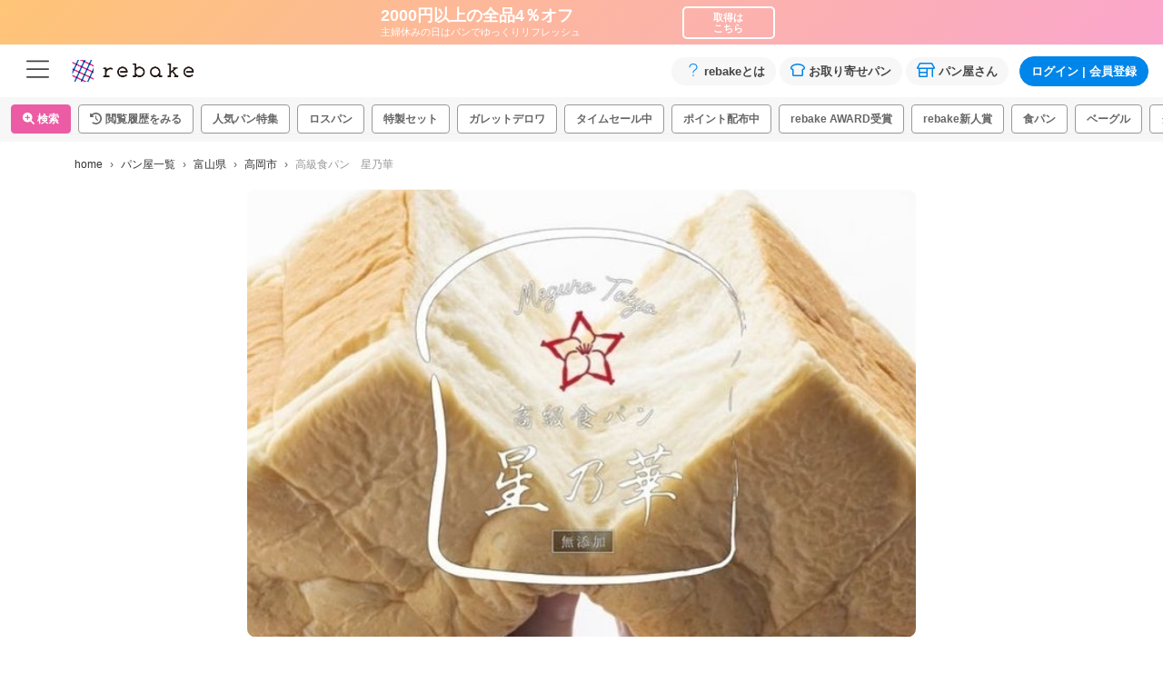

--- FILE ---
content_type: text/css
request_url: https://rebake.me/_nuxt/TheFooter.aa20a2d2.css
body_size: 1871
content:
.app_logo[data-v-99dad5a7]{border:1px solid #ddd;border-radius:5px}.app_downlod_banner[data-v-99dad5a7]{border-bottom:1px solid #ddd}.close_btn[data-v-99dad5a7]{padding:6px;position:absolute;right:2px;top:0;z-index:1}.nanairo2[data-v-3bc828f4]{animation:gradient-3bc828f4 80s ease infinite;background:linear-gradient(-45deg,#23a6d5,#23d5ab,#23a6d5,#23d5ab);background-size:400% 400%}@keyframes gradient-3bc828f4{0%{background-position:0 50%}50%{background-position:100% 50%}to{background-position:0 50%}}.coupon_banner a[data-v-0fb64e7a],.coupon_banner button[data-v-0fb64e7a]{color:#fff;line-height:1}.coupon_banner .coupon_banner_inner[data-v-0fb64e7a]{margin:0 auto;max-width:460px;padding:0 5px}.coupon_banner .coupon_banner_inner .coupon_btn[data-v-0fb64e7a]{border:2px solid #fff;border-radius:5px;color:#fff;font-size:11px;font-size:.6875rem;font-weight:700;line-height:1.1;padding:4px 0;text-align:center}.text_lead[data-v-0fb64e7a]{color:#fff;font-size:15px;font-size:.9375rem;font-weight:700;line-height:1;padding-right:10px}@media (min-width:768px){.text_lead[data-v-0fb64e7a]{font-size:18px;font-size:1.125rem}}.text_description[data-v-0fb64e7a]{color:#fff;font-size:10px;font-size:.625rem;line-height:1;padding-right:10px;padding-top:4px}@media (min-width:768px){.text_description[data-v-0fb64e7a]{font-size:11px;font-size:.6875rem}}.nanairo2[data-v-0fb64e7a]{animation:gradient-0fb64e7a 80s ease infinite;background:linear-gradient(-45deg,#f99fe1,#ffc86d,#f99fe1,#ffc86d);background-size:400% 400%}@keyframes gradient-0fb64e7a{0%{background-position:0 50%}50%{background-position:100% 50%}to{background-position:0 50%}}.sns_head[data-v-a66fa1e0]{color:#333}.sns_head .t[data-v-a66fa1e0]{font-size:14px;font-weight:700;padding-bottom:10px}.sns_head .d[data-v-a66fa1e0]{font-size:11px;line-height:1.3;padding-bottom:5px}ul.sns li[data-v-a66fa1e0]{border-right:0;display:inline-block;font-size:30px;padding:0 5px}ul.sns li img[data-v-a66fa1e0]{width:40px}ul.sns li img.x[data-v-a66fa1e0]{width:34px}.sns_campain[data-v-a66fa1e0]{font-size:12px;padding:10px 0}.sns_campain .i-line[data-v-a66fa1e0]{color:#06c755}.sns_campain a[data-v-a66fa1e0]{color:#666}.sns_campain .pink_underline[data-v-a66fa1e0]{border-bottom:2px solid hsla(0,79%,85%,.863);padding-bottom:3px}.list-group[data-v-2b7ad548]{border-radius:0}.list-group .list-group-item[data-v-2b7ad548]{border-left:0;border-right:0}.list-group .list-group-item.head[data-v-2b7ad548]{background-color:#f8f8f8;color:#a0a0a0}.shortcut[data-v-2b7ad548]{background:#f7f7f7}.offcanvas{background-color:#f7f7f7!important}.offcanvas-body{padding:0!important}.sidebar_tabs .nav-tabs{border:0}.sidebar_tabs .nav-tabs.hide_tab{display:none}.sidebar_tabs .nav-tabs .nav-item{background:#ddd;border-radius:0}.sidebar_tabs .nav-tabs .nav-item .nav-link{align-items:center;border:0;border-radius:0;color:#444;display:flex;flex-wrap:wrap;font-size:13px;font-weight:700;justify-content:center;min-height:40px;position:relative}.notification_badge{left:60%;padding:.4em .8em;position:absolute}.header_l[data-v-a0e5067a],.header_r[data-v-a0e5067a]{width:86px}.logo[data-v-a0e5067a]{line-height:1}.logo[data-v-a0e5067a],.logo img[data-v-a0e5067a]{height:100%}@media (max-width:320px){.logo img[data-v-a0e5067a]{height:42px;position:relative;top:50%;transform:translateY(-50%)}}.nav-bar_sp[data-v-a0e5067a]{height:50px}.nav-bar-c[data-v-a0e5067a]{padding-top:12px;text-align:center}.nav-bar-r[data-v-a0e5067a]{text-align:right}.header_buttongroup .btn[data-v-a0e5067a]{color:#666;font-size:28px;font-size:1.75rem}.my_thumb_sp[data-v-a0e5067a]{align-items:center;display:flex;justify-content:center;position:relative}@media (min-width:992px){.my_thumb_sp[data-v-a0e5067a]{display:none}}.my_thumb_sp img[data-v-a0e5067a]{border:2px solid #fff;border-radius:50%;display:block;height:31px;margin:0 auto;-o-object-fit:cover;object-fit:cover;width:31px}.my_thumb_sp img.standard[data-v-a0e5067a]{border:2px solid #ddd}.my_thumb_sp img.vip[data-v-a0e5067a]{border:2px solid #0085ea}.my_thumb_sp img.silver[data-v-a0e5067a]{border:2px solid silver}.my_thumb_sp img.gold[data-v-a0e5067a]{border:2px solid #e7b950}.my_thumb_sp .xs_btn[data-v-a0e5067a]{font-size:10px;font-size:.625rem;line-height:1.1;transform:scale(.9)}.stamp_rally_flag[data-v-a0e5067a]{pointer-events:none;position:absolute;right:-3px;top:3px;z-index:10}.stamp_rally_flag img[data-v-a0e5067a]{border:1px solid #fff;height:19px;width:19px}.header_favoritebtn[data-v-a0e5067a]{align-items:center;background:#f7f7f7;border-radius:50%;display:flex;height:32px;justify-content:center;width:32px}.header_favoritebtn .heart[data-v-a0e5067a]{margin-top:2px}.beginner_mark[data-v-a0e5067a]{align-items:center;display:flex;justify-content:center}@media (min-width:992px){.beginner_mark[data-v-a0e5067a]{display:none}}.beginner_mark img[data-v-a0e5067a]{width:22px}.unread_notification[data-v-a0e5067a]:after{background:#ed4956;border-radius:50%;content:"";display:block;height:10px;position:absolute;right:10px;top:10px;width:10px}[data-v-a0e5067a] .mh-none{max-height:inherit}[data-v-a0e5067a] .btn .btn-content{display:block}.logo[data-v-3016aebd]{height:50px}.logo img[data-v-3016aebd]{height:100%}.pwa_back[data-v-3016aebd]{color:#666;font-size:24px;font-size:1.5rem;line-height:1}[data-v-3016aebd] .header_gnav_trigger{color:#444;font-size:28px;font-size:1.75rem;line-height:1}[data-v-3016aebd] .header_gnav_items{background:#f7f7f7;border:none;color:#444;font-size:13px;font-size:.8125rem;font-weight:700}[data-v-3016aebd] .header_gnav_items svg{color:#0085ea;font-size:16px;font-size:1rem}[data-v-3016aebd] .header_gnav_items svg[data-icon=question]{width:1.5rem}.header_buttongroup .btn[data-v-3016aebd]{color:#666;font-size:28px;font-size:1.75rem}.my_thumb[data-v-3016aebd]{display:inline-block;position:relative;vertical-align:middle}.my_thumb img[data-v-3016aebd]{border:2px solid #fff;border-radius:50%;display:block;height:24px;margin:0 auto;-o-object-fit:cover;object-fit:cover;width:24px}.my_thumb img.vip[data-v-3016aebd]{border:2px solid #0085ea}.my_thumb img.silver[data-v-3016aebd]{border:2px solid silver}.my_thumb img.gold[data-v-3016aebd]{border:2px solid #e7b950}.my_thumb p[data-v-3016aebd]{font-size:10px;font-size:.625rem;margin-top:-8px;transform:scale(.8)}.my_thumb p span[data-v-3016aebd]{background-color:#0085ea;border-radius:10px;color:#fff;padding:2px 4px}.stamp_rally_flag[data-v-3016aebd]{pointer-events:none;position:absolute;right:-8px;top:-8px;z-index:10}.stamp_rally_flag img[data-v-3016aebd]{border:1px solid #fff;height:18px;width:18px}.header_favoritebtn[data-v-3016aebd]{align-items:center;background:#f7f7f7;border-radius:50%;display:flex;height:32px;justify-content:center;width:32px}.unread_notification[data-v-3016aebd]:after{background:#ed4956;border-radius:50%;content:"";display:block;height:10px;position:absolute;right:2px;top:0;width:10px}[data-v-3016aebd] .mh-none{max-height:inherit}header[data-v-45ebbb65]{left:0;position:sticky;right:0;top:0;transform:translateY(0);z-index:1035}header[data-v-45ebbb65],header.is-hide[data-v-45ebbb65]{transition:transform .5s ease}header.is-hide[data-v-45ebbb65]{transform:translateY(-100%)}.nav-bar[data-v-45ebbb65]{background-color:#fff;overflow:hidden}.footer_feature[data-v-5b577367]{border-top:1px solid #f3f3f3}footer[data-v-4833b87b]{background:#f7f7f7;border-top:1px solid #e0e0e0;padding-bottom:60px}footer h1[data-v-4833b87b]{color:#999;font-size:11px;font-weight:400;text-align:center}footer a[data-v-4833b87b]{color:#444;font-size:11px;font-size:.6875rem;line-height:1.2;padding:.75rem 1rem}@media (min-width:768px){footer a[data-v-4833b87b]{padding:1rem}}@media (min-width:992px){footer a[data-v-4833b87b]{padding:.5rem 1rem;white-space:nowrap}}footer a svg[data-v-4833b87b]{font-size:11px;font-size:.6875rem}@media (min-width:992px){.footer_container[data-v-4833b87b]{border-bottom:1px solid #e0e0e0;display:flex;justify-content:space-between;margin:0 auto;max-width:1140px;padding:1.5rem 0}.footer_col_l[data-v-4833b87b]{display:flex}.footer_col_r[data-v-4833b87b]{margin-right:1.5rem;max-width:400px}}.subnav[data-v-4833b87b]{border-bottom:1px solid #e0e0e0;display:flex;flex-wrap:wrap}@media (min-width:992px){.subnav[data-v-4833b87b]{border-bottom:none;display:block}}.subnav ul[data-v-4833b87b]{width:50%}@media (min-width:992px){.subnav ul[data-v-4833b87b]{width:100%}}.gnav[data-v-4833b87b]{display:flex;flex-wrap:wrap}@media (min-width:992px){.gnav[data-v-4833b87b]{display:block;width:50%}}.gnav li[data-v-4833b87b]{border-bottom:1px solid #e0e0e0;width:50%}.gnav li[data-v-4833b87b]:nth-child(2n){border-left:1px solid #e0e0e0}@media (min-width:992px){.gnav li[data-v-4833b87b]{width:50%}.gnav li[data-v-4833b87b],.gnav li+li[data-v-4833b87b]{border:none}.gnav li[data-v-4833b87b]:nth-child(2n){border-left:none}}.gnav a[data-v-4833b87b]{align-items:center;display:flex;font-weight:600;justify-content:space-between}@media (max-width:767.98px){.gnav a[data-v-4833b87b]{padding:1rem}}@media (min-width:992px){.sns[data-v-4833b87b]{background:#fff;border-radius:.625rem;padding:.5rem 2rem}}


--- FILE ---
content_type: text/css
request_url: https://rebake.me/_nuxt/ItemSmallStock.958d05b4.css
body_size: 93
content:
[data-v-c2639c60] .accordion-button,[data-v-241dbd63] .accordion-button{color:#666}[data-v-6d945e26] .waiting-help-icon{margin:0 0 .1em .2em}.small_stock[data-v-dc34954c]{background-color:#fff45e;color:#0085ea;line-height:1}


--- FILE ---
content_type: text/css
request_url: https://rebake.me/_nuxt/_shop_id_.df8e651d.css
body_size: 536
content:
.sns_row[data-v-80a4e32c]{align-items:center;display:flex;justify-content:center}.sns_row .sns[data-v-80a4e32c]{font-size:50px;font-size:3.125rem;padding:0 10px}.sns_row .x a[data-v-80a4e32c]{color:#000}.sns_row .facebook a[data-v-80a4e32c]{color:#3b5998}.sns_row .c_line svg[data-v-80a4e32c]{width:44px}.sns_row .c_line a[data-v-80a4e32c]{color:#1dcd00}.sns_row .copy[data-v-80a4e32c]{align-items:center;background:#e0e0e0;border-radius:8px;color:#666;display:flex;flex-direction:column;height:44px;justify-content:center;margin:0 10px;padding:12px 0 8px;width:44px}.sns_row .copy_text[data-v-80a4e32c]{display:block;font-size:10px;transform:scale(.7);white-space:pre}


--- FILE ---
content_type: text/javascript
request_url: https://rebake.me/_nuxt/entry.2f7b01c0.js
body_size: 249118
content:
var Pw=Object.defineProperty;var Ow=(e,t,n)=>t in e?Pw(e,t,{enumerable:!0,configurable:!0,writable:!0,value:n}):e[t]=n;var Yl=(e,t,n)=>(Ow(e,typeof t!="symbol"?t+"":t,n),n);console.debug=function(){};function bd(e,t){const n=Object.create(null),a=e.split(",");for(let r=0;r<a.length;r++)n[a[r]]=!0;return t?r=>!!n[r.toLowerCase()]:r=>!!n[r]}const Ct={},Xi=[],Fa=()=>{},Mw=()=>!1,Nw=/^on[^a-z]/,nu=e=>Nw.test(e),Kp=e=>e.startsWith("onUpdate:"),Dt=Object.assign,Gp=(e,t)=>{const n=e.indexOf(t);n>-1&&e.splice(n,1)},Dw=Object.prototype.hasOwnProperty,ot=(e,t)=>Dw.call(e,t),Me=Array.isArray,Qi=e=>Dl(e)==="[object Map]",Oi=e=>Dl(e)==="[object Set]",G0=e=>Dl(e)==="[object Date]",Bw=e=>Dl(e)==="[object RegExp]",We=e=>typeof e=="function",Bt=e=>typeof e=="string",cl=e=>typeof e=="symbol",Tt=e=>e!==null&&typeof e=="object",Zp=e=>(Tt(e)||We(e))&&We(e.then)&&We(e.catch),$g=Object.prototype.toString,Dl=e=>$g.call(e),Lw=e=>Dl(e).slice(8,-1),Ig=e=>Dl(e)==="[object Object]",Xp=e=>Bt(e)&&e!=="NaN"&&e[0]!=="-"&&""+parseInt(e,10)===e,us=bd(",key,ref,ref_for,ref_key,onVnodeBeforeMount,onVnodeMounted,onVnodeBeforeUpdate,onVnodeUpdated,onVnodeBeforeUnmount,onVnodeUnmounted"),wd=e=>{const t=Object.create(null);return n=>t[n]||(t[n]=e(n))},$w=/-(\w)/g,ga=wd(e=>e.replace($w,(t,n)=>n?n.toUpperCase():"")),Iw=/\B([A-Z])/g,ka=wd(e=>e.replace(Iw,"-$1").toLowerCase()),_d=wd(e=>e.charAt(0).toUpperCase()+e.slice(1)),dc=wd(e=>e?`on${_d(e)}`:""),Co=(e,t)=>!Object.is(e,t),Ji=(e,t)=>{for(let n=0;n<e.length;n++)e[n](t)},Mc=(e,t,n)=>{Object.defineProperty(e,t,{configurable:!0,enumerable:!1,value:n})},Nc=e=>{const t=parseFloat(e);return isNaN(t)?e:t},Dc=e=>{const t=Bt(e)?Number(e):NaN;return isNaN(t)?e:t};let Z0;const gv=()=>Z0||(Z0=typeof globalThis<"u"?globalThis:typeof self<"u"?self:typeof window<"u"?window:typeof global<"u"?global:{}),Rw="Infinity,undefined,NaN,isFinite,isNaN,parseFloat,parseInt,decodeURI,decodeURIComponent,encodeURI,encodeURIComponent,Math,Number,Date,Array,Object,Boolean,String,RegExp,Map,Set,JSON,Intl,BigInt,console",Vw=bd(Rw);function Nt(e){if(Me(e)){const t={};for(let n=0;n<e.length;n++){const a=e[n],r=Bt(a)?jw(a):Nt(a);if(r)for(const o in r)t[o]=r[o]}return t}else if(Bt(e)||Tt(e))return e}const Hw=/;(?![^(]*\))/g,zw=/:([^]+)/,Fw=/\/\*[^]*?\*\//g;function jw(e){const t={};return e.replace(Fw,"").split(Hw).forEach(n=>{if(n){const a=n.split(zw);a.length>1&&(t[a[0].trim()]=a[1].trim())}}),t}function me(e){let t="";if(Bt(e))t=e;else if(Me(e))for(let n=0;n<e.length;n++){const a=me(e[n]);a&&(t+=a+" ")}else if(Tt(e))for(const n in e)e[n]&&(t+=n+" ");return t.trim()}function Vt(e){if(!e)return null;let{class:t,style:n}=e;return t&&!Bt(t)&&(e.class=me(t)),n&&(e.style=Nt(n)),e}const Uw="itemscope,allowfullscreen,formnovalidate,ismap,nomodule,novalidate,readonly",Yw=bd(Uw);function Rg(e){return!!e||e===""}function Ww(e,t){if(e.length!==t.length)return!1;let n=!0;for(let a=0;n&&a<e.length;a++)n=To(e[a],t[a]);return n}function To(e,t){if(e===t)return!0;let n=G0(e),a=G0(t);if(n||a)return n&&a?e.getTime()===t.getTime():!1;if(n=cl(e),a=cl(t),n||a)return e===t;if(n=Me(e),a=Me(t),n||a)return n&&a?Ww(e,t):!1;if(n=Tt(e),a=Tt(t),n||a){if(!n||!a)return!1;const r=Object.keys(e).length,o=Object.keys(t).length;if(r!==o)return!1;for(const i in e){const l=e.hasOwnProperty(i),s=t.hasOwnProperty(i);if(l&&!s||!l&&s||!To(e[i],t[i]))return!1}}return String(e)===String(t)}function Sd(e,t){return e.findIndex(n=>To(n,t))}const Ve=e=>Bt(e)?e:e==null?"":Me(e)||Tt(e)&&(e.toString===$g||!We(e.toString))?JSON.stringify(e,Vg,2):String(e),Vg=(e,t)=>t&&t.__v_isRef?Vg(e,t.value):Qi(t)?{[`Map(${t.size})`]:[...t.entries()].reduce((n,[a,r])=>(n[`${a} =>`]=r,n),{})}:Oi(t)?{[`Set(${t.size})`]:[...t.values()]}:Tt(t)&&!Me(t)&&!Ig(t)?String(t):t;let va;class Hg{constructor(t=!1){this.detached=t,this._active=!0,this.effects=[],this.cleanups=[],this.parent=va,!t&&va&&(this.index=(va.scopes||(va.scopes=[])).push(this)-1)}get active(){return this._active}run(t){if(this._active){const n=va;try{return va=this,t()}finally{va=n}}}on(){va=this}off(){va=this.parent}stop(t){if(this._active){let n,a;for(n=0,a=this.effects.length;n<a;n++)this.effects[n].stop();for(n=0,a=this.cleanups.length;n<a;n++)this.cleanups[n]();if(this.scopes)for(n=0,a=this.scopes.length;n<a;n++)this.scopes[n].stop(!0);if(!this.detached&&this.parent&&!t){const r=this.parent.scopes.pop();r&&r!==this&&(this.parent.scopes[this.index]=r,r.index=this.index)}this.parent=void 0,this._active=!1}}}function au(e){return new Hg(e)}function zg(e,t=va){t&&t.active&&t.effects.push(e)}function ru(){return va}function kd(e){va&&va.cleanups.push(e)}const Qp=e=>{const t=new Set(e);return t.w=0,t.n=0,t},Fg=e=>(e.w&Ao)>0,jg=e=>(e.n&Ao)>0,qw=({deps:e})=>{if(e.length)for(let t=0;t<e.length;t++)e[t].w|=Ao},Kw=e=>{const{deps:t}=e;if(t.length){let n=0;for(let a=0;a<t.length;a++){const r=t[a];Fg(r)&&!jg(r)?r.delete(e):t[n++]=r,r.w&=~Ao,r.n&=~Ao}t.length=n}},Bc=new WeakMap;let as=0,Ao=1;const yv=30;let La;const ci=Symbol(""),bv=Symbol("");class As{constructor(t,n=null,a){this.fn=t,this.scheduler=n,this.active=!0,this.deps=[],this.parent=void 0,zg(this,a)}run(){if(!this.active)return this.fn();let t=La,n=go;for(;t;){if(t===this)return;t=t.parent}try{return this.parent=La,La=this,go=!0,Ao=1<<++as,as<=yv?qw(this):X0(this),this.fn()}finally{as<=yv&&Kw(this),Ao=1<<--as,La=this.parent,go=n,this.parent=void 0,this.deferStop&&this.stop()}}stop(){La===this?this.deferStop=!0:this.active&&(X0(this),this.onStop&&this.onStop(),this.active=!1)}}function X0(e){const{deps:t}=e;if(t.length){for(let n=0;n<t.length;n++)t[n].delete(e);t.length=0}}function Hz(e,t){e.effect instanceof As&&(e=e.effect.fn);const n=new As(e);t&&(Dt(n,t),t.scope&&zg(n,t.scope)),(!t||!t.lazy)&&n.run();const a=n.run.bind(n);return a.effect=n,a}function zz(e){e.effect.stop()}let go=!0;const Ug=[];function Bl(){Ug.push(go),go=!1}function Ll(){const e=Ug.pop();go=e===void 0?!0:e}function On(e,t,n){if(go&&La){let a=Bc.get(e);a||Bc.set(e,a=new Map);let r=a.get(n);r||a.set(n,r=Qp()),Yg(r)}}function Yg(e,t){let n=!1;as<=yv?jg(e)||(e.n|=Ao,n=!Fg(e)):n=!e.has(La),n&&(e.add(La),La.deps.push(e))}function $r(e,t,n,a,r,o){const i=Bc.get(e);if(!i)return;let l=[];if(t==="clear")l=[...i.values()];else if(n==="length"&&Me(e)){const s=Number(a);i.forEach((u,c)=>{(c==="length"||!cl(c)&&c>=s)&&l.push(u)})}else switch(n!==void 0&&l.push(i.get(n)),t){case"add":Me(e)?Xp(n)&&l.push(i.get("length")):(l.push(i.get(ci)),Qi(e)&&l.push(i.get(bv)));break;case"delete":Me(e)||(l.push(i.get(ci)),Qi(e)&&l.push(i.get(bv)));break;case"set":Qi(e)&&l.push(i.get(ci));break}if(l.length===1)l[0]&&wv(l[0]);else{const s=[];for(const u of l)u&&s.push(...u);wv(Qp(s))}}function wv(e,t){const n=Me(e)?e:[...e];for(const a of n)a.computed&&Q0(a);for(const a of n)a.computed||Q0(a)}function Q0(e,t){(e!==La||e.allowRecurse)&&(e.scheduler?e.scheduler():e.run())}function Gw(e,t){var n;return(n=Bc.get(e))==null?void 0:n.get(t)}const Zw=bd("__proto__,__v_isRef,__isVue"),Wg=new Set(Object.getOwnPropertyNames(Symbol).filter(e=>e!=="arguments"&&e!=="caller").map(e=>Symbol[e]).filter(cl)),J0=Xw();function Xw(){const e={};return["includes","indexOf","lastIndexOf"].forEach(t=>{e[t]=function(...n){const a=qe(this);for(let o=0,i=this.length;o<i;o++)On(a,"get",o+"");const r=a[t](...n);return r===-1||r===!1?a[t](...n.map(qe)):r}}),["push","pop","shift","unshift","splice"].forEach(t=>{e[t]=function(...n){Bl();const a=qe(this)[t].apply(this,n);return Ll(),a}}),e}function Qw(e){const t=qe(this);return On(t,"has",e),t.hasOwnProperty(e)}class qg{constructor(t=!1,n=!1){this._isReadonly=t,this._shallow=n}get(t,n,a){const r=this._isReadonly,o=this._shallow;if(n==="__v_isReactive")return!r;if(n==="__v_isReadonly")return r;if(n==="__v_isShallow")return o;if(n==="__v_raw"&&a===(r?o?Jg:Qg:o?Xg:Zg).get(t))return t;const i=Me(t);if(!r){if(i&&ot(J0,n))return Reflect.get(J0,n,a);if(n==="hasOwnProperty")return Qw}const l=Reflect.get(t,n,a);return(cl(n)?Wg.has(n):Zw(n))||(r||On(t,"get",n),o)?l:ct(l)?i&&Xp(n)?l:l.value:Tt(l)?r?sn(l):it(l):l}}class Kg extends qg{constructor(t=!1){super(!1,t)}set(t,n,a,r){let o=t[n];if(yi(o)&&ct(o)&&!ct(a))return!1;if(!this._shallow&&(!Lc(a)&&!yi(a)&&(o=qe(o),a=qe(a)),!Me(t)&&ct(o)&&!ct(a)))return o.value=a,!0;const i=Me(t)&&Xp(n)?Number(n)<t.length:ot(t,n),l=Reflect.set(t,n,a,r);return t===qe(r)&&(i?Co(a,o)&&$r(t,"set",n,a):$r(t,"add",n,a)),l}deleteProperty(t,n){const a=ot(t,n);t[n];const r=Reflect.deleteProperty(t,n);return r&&a&&$r(t,"delete",n,void 0),r}has(t,n){const a=Reflect.has(t,n);return(!cl(n)||!Wg.has(n))&&On(t,"has",n),a}ownKeys(t){return On(t,"iterate",Me(t)?"length":ci),Reflect.ownKeys(t)}}class Gg extends qg{constructor(t=!1){super(!0,t)}set(t,n){return!0}deleteProperty(t,n){return!0}}const Jw=new Kg,e8=new Gg,t8=new Kg(!0),n8=new Gg(!0),Jp=e=>e,Cd=e=>Reflect.getPrototypeOf(e);function Ou(e,t,n=!1,a=!1){e=e.__v_raw;const r=qe(e),o=qe(t);n||(Co(t,o)&&On(r,"get",t),On(r,"get",o));const{has:i}=Cd(r),l=a?Jp:n?e1:Es;if(i.call(r,t))return l(e.get(t));if(i.call(r,o))return l(e.get(o));e!==r&&e.get(t)}function Mu(e,t=!1){const n=this.__v_raw,a=qe(n),r=qe(e);return t||(Co(e,r)&&On(a,"has",e),On(a,"has",r)),e===r?n.has(e):n.has(e)||n.has(r)}function Nu(e,t=!1){return e=e.__v_raw,!t&&On(qe(e),"iterate",ci),Reflect.get(e,"size",e)}function em(e){e=qe(e);const t=qe(this);return Cd(t).has.call(t,e)||(t.add(e),$r(t,"add",e,e)),this}function tm(e,t){t=qe(t);const n=qe(this),{has:a,get:r}=Cd(n);let o=a.call(n,e);o||(e=qe(e),o=a.call(n,e));const i=r.call(n,e);return n.set(e,t),o?Co(t,i)&&$r(n,"set",e,t):$r(n,"add",e,t),this}function nm(e){const t=qe(this),{has:n,get:a}=Cd(t);let r=n.call(t,e);r||(e=qe(e),r=n.call(t,e)),a&&a.call(t,e);const o=t.delete(e);return r&&$r(t,"delete",e,void 0),o}function am(){const e=qe(this),t=e.size!==0,n=e.clear();return t&&$r(e,"clear",void 0,void 0),n}function Du(e,t){return function(a,r){const o=this,i=o.__v_raw,l=qe(i),s=t?Jp:e?e1:Es;return!e&&On(l,"iterate",ci),i.forEach((u,c)=>a.call(r,s(u),s(c),o))}}function Bu(e,t,n){return function(...a){const r=this.__v_raw,o=qe(r),i=Qi(o),l=e==="entries"||e===Symbol.iterator&&i,s=e==="keys"&&i,u=r[e](...a),c=n?Jp:t?e1:Es;return!t&&On(o,"iterate",s?bv:ci),{next(){const{value:d,done:f}=u.next();return f?{value:d,done:f}:{value:l?[c(d[0]),c(d[1])]:c(d),done:f}},[Symbol.iterator](){return this}}}}function Jr(e){return function(...t){return e==="delete"?!1:e==="clear"?void 0:this}}function a8(){const e={get(o){return Ou(this,o)},get size(){return Nu(this)},has:Mu,add:em,set:tm,delete:nm,clear:am,forEach:Du(!1,!1)},t={get(o){return Ou(this,o,!1,!0)},get size(){return Nu(this)},has:Mu,add:em,set:tm,delete:nm,clear:am,forEach:Du(!1,!0)},n={get(o){return Ou(this,o,!0)},get size(){return Nu(this,!0)},has(o){return Mu.call(this,o,!0)},add:Jr("add"),set:Jr("set"),delete:Jr("delete"),clear:Jr("clear"),forEach:Du(!0,!1)},a={get(o){return Ou(this,o,!0,!0)},get size(){return Nu(this,!0)},has(o){return Mu.call(this,o,!0)},add:Jr("add"),set:Jr("set"),delete:Jr("delete"),clear:Jr("clear"),forEach:Du(!0,!0)};return["keys","values","entries",Symbol.iterator].forEach(o=>{e[o]=Bu(o,!1,!1),n[o]=Bu(o,!0,!1),t[o]=Bu(o,!1,!0),a[o]=Bu(o,!0,!0)}),[e,n,t,a]}const[r8,o8,i8,l8]=a8();function Td(e,t){const n=t?e?l8:i8:e?o8:r8;return(a,r,o)=>r==="__v_isReactive"?!e:r==="__v_isReadonly"?e:r==="__v_raw"?a:Reflect.get(ot(n,r)&&r in a?n:a,r,o)}const s8={get:Td(!1,!1)},u8={get:Td(!1,!0)},c8={get:Td(!0,!1)},d8={get:Td(!0,!0)},Zg=new WeakMap,Xg=new WeakMap,Qg=new WeakMap,Jg=new WeakMap;function f8(e){switch(e){case"Object":case"Array":return 1;case"Map":case"Set":case"WeakMap":case"WeakSet":return 2;default:return 0}}function v8(e){return e.__v_skip||!Object.isExtensible(e)?0:f8(Lw(e))}function it(e){return yi(e)?e:Ad(e,!1,Jw,s8,Zg)}function ou(e){return Ad(e,!1,t8,u8,Xg)}function sn(e){return Ad(e,!0,e8,c8,Qg)}function Di(e){return Ad(e,!0,n8,d8,Jg)}function Ad(e,t,n,a,r){if(!Tt(e)||e.__v_raw&&!(t&&e.__v_isReactive))return e;const o=r.get(e);if(o)return o;const i=v8(e);if(i===0)return e;const l=new Proxy(e,i===2?a:n);return r.set(e,l),l}function lr(e){return yi(e)?lr(e.__v_raw):!!(e&&e.__v_isReactive)}function yi(e){return!!(e&&e.__v_isReadonly)}function Lc(e){return!!(e&&e.__v_isShallow)}function ey(e){return lr(e)||yi(e)}function qe(e){const t=e&&e.__v_raw;return t?qe(t):e}function Ed(e){return Mc(e,"__v_skip",!0),e}const Es=e=>Tt(e)?it(e):e,e1=e=>Tt(e)?sn(e):e;function t1(e){go&&La&&(e=qe(e),Yg(e.dep||(e.dep=Qp())))}function xd(e,t){e=qe(e);const n=e.dep;n&&wv(n)}function ct(e){return!!(e&&e.__v_isRef===!0)}function X(e){return ty(e,!1)}function Hr(e){return ty(e,!0)}function ty(e,t){return ct(e)?e:new p8(e,t)}class p8{constructor(t,n){this.__v_isShallow=n,this.dep=void 0,this.__v_isRef=!0,this._rawValue=n?t:qe(t),this._value=n?t:Es(t)}get value(){return t1(this),this._value}set value(t){const n=this.__v_isShallow||Lc(t)||yi(t);t=n?t:qe(t),Co(t,this._rawValue)&&(this._rawValue=t,this._value=n?t:Es(t),xd(this))}}function Fz(e){xd(e)}function D(e){return ct(e)?e.value:e}function tt(e){return We(e)?e():D(e)}const m8={get:(e,t,n)=>D(Reflect.get(e,t,n)),set:(e,t,n,a)=>{const r=e[t];return ct(r)&&!ct(n)?(r.value=n,!0):Reflect.set(e,t,n,a)}};function ny(e){return lr(e)?e:new Proxy(e,m8)}class h8{constructor(t){this.dep=void 0,this.__v_isRef=!0;const{get:n,set:a}=t(()=>t1(this),()=>xd(this));this._get=n,this._set=a}get value(){return this._get()}set value(t){this._set(t)}}function g8(e){return new h8(e)}function y8(e){const t=Me(e)?new Array(e.length):{};for(const n in e)t[n]=ay(e,n);return t}class b8{constructor(t,n,a){this._object=t,this._key=n,this._defaultValue=a,this.__v_isRef=!0}get value(){const t=this._object[this._key];return t===void 0?this._defaultValue:t}set value(t){this._object[this._key]=t}get dep(){return Gw(qe(this._object),this._key)}}class w8{constructor(t){this._getter=t,this.__v_isRef=!0,this.__v_isReadonly=!0}get value(){return this._getter()}}function qt(e,t,n){return ct(e)?e:We(e)?new w8(e):Tt(e)&&arguments.length>1?ay(e,t,n):X(e)}function ay(e,t,n){const a=e[t];return ct(a)?a:new b8(e,t,n)}class _8{constructor(t,n,a,r){this._setter=n,this.dep=void 0,this.__v_isRef=!0,this.__v_isReadonly=!1,this._dirty=!0,this.effect=new As(t,()=>{this._dirty||(this._dirty=!0,xd(this))}),this.effect.computed=this,this.effect.active=this._cacheable=!r,this.__v_isReadonly=a}get value(){const t=qe(this);return t1(t),(t._dirty||!t._cacheable)&&(t._dirty=!1,t._value=t.effect.run()),t._value}set value(t){this._setter(t)}}function S8(e,t,n=!1){let a,r;const o=We(e);return o?(a=e,r=Fa):(a=e.get,r=e.set),new _8(a,r,o||!r,n)}function jz(e,...t){}function Uz(e,t){}function yo(e,t,n,a){let r;try{r=a?e(...a):e()}catch(o){$l(o,t,n)}return r}function Aa(e,t,n,a){if(We(e)){const o=yo(e,t,n,a);return o&&Zp(o)&&o.catch(i=>{$l(i,t,n)}),o}const r=[];for(let o=0;o<e.length;o++)r.push(Aa(e[o],t,n,a));return r}function $l(e,t,n,a=!0){const r=t?t.vnode:null;if(t){let o=t.parent;const i=t.proxy,l=n;for(;o;){const u=o.ec;if(u){for(let c=0;c<u.length;c++)if(u[c](e,i,l)===!1)return}o=o.parent}const s=t.appContext.config.errorHandler;if(s){yo(s,null,10,[e,i,l]);return}}k8(e,n,r,a)}function k8(e,t,n,a=!0){console.error(e)}let xs=!1,_v=!1;const ln=[];let er=0;const el=[];let Tr=null,ti=0;const ry=Promise.resolve();let n1=null;function Qe(e){const t=n1||ry;return e?t.then(this?e.bind(this):e):t}function C8(e){let t=er+1,n=ln.length;for(;t<n;){const a=t+n>>>1,r=ln[a],o=Ps(r);o<e||o===e&&r.pre?t=a+1:n=a}return t}function Pd(e){(!ln.length||!ln.includes(e,xs&&e.allowRecurse?er+1:er))&&(e.id==null?ln.push(e):ln.splice(C8(e.id),0,e),oy())}function oy(){!xs&&!_v&&(_v=!0,n1=ry.then(iy))}function T8(e){const t=ln.indexOf(e);t>er&&ln.splice(t,1)}function Sv(e){Me(e)?el.push(...e):(!Tr||!Tr.includes(e,e.allowRecurse?ti+1:ti))&&el.push(e),oy()}function rm(e,t=xs?er+1:0){for(;t<ln.length;t++){const n=ln[t];n&&n.pre&&(ln.splice(t,1),t--,n())}}function $c(e){if(el.length){const t=[...new Set(el)];if(el.length=0,Tr){Tr.push(...t);return}for(Tr=t,Tr.sort((n,a)=>Ps(n)-Ps(a)),ti=0;ti<Tr.length;ti++)Tr[ti]();Tr=null,ti=0}}const Ps=e=>e.id==null?1/0:e.id,A8=(e,t)=>{const n=Ps(e)-Ps(t);if(n===0){if(e.pre&&!t.pre)return-1;if(t.pre&&!e.pre)return 1}return n};function iy(e){_v=!1,xs=!0,ln.sort(A8);const t=Fa;try{for(er=0;er<ln.length;er++){const n=ln[er];n&&n.active!==!1&&yo(n,null,14)}}finally{er=0,ln.length=0,$c(),xs=!1,n1=null,(ln.length||el.length)&&iy()}}let Wl,Lu=[];function E8(e,t){var n,a;Wl=e,Wl?(Wl.enabled=!0,Lu.forEach(({event:r,args:o})=>Wl.emit(r,...o)),Lu=[]):typeof window<"u"&&window.HTMLElement&&!((a=(n=window.navigator)==null?void 0:n.userAgent)!=null&&a.includes("jsdom"))?((t.__VUE_DEVTOOLS_HOOK_REPLAY__=t.__VUE_DEVTOOLS_HOOK_REPLAY__||[]).push(o=>{E8(o,t)}),setTimeout(()=>{Wl||(t.__VUE_DEVTOOLS_HOOK_REPLAY__=null,Lu=[])},3e3)):Lu=[]}function x8(e,t,...n){if(e.isUnmounted)return;const a=e.vnode.props||Ct;let r=n;const o=t.startsWith("update:"),i=o&&t.slice(7);if(i&&i in a){const c=`${i==="modelValue"?"model":i}Modifiers`,{number:d,trim:f}=a[c]||Ct;f&&(r=n.map(v=>Bt(v)?v.trim():v)),d&&(r=n.map(Nc))}let l,s=a[l=dc(t)]||a[l=dc(ga(t))];!s&&o&&(s=a[l=dc(ka(t))]),s&&Aa(s,e,6,r);const u=a[l+"Once"];if(u){if(!e.emitted)e.emitted={};else if(e.emitted[l])return;e.emitted[l]=!0,Aa(u,e,6,r)}}function ly(e,t,n=!1){const a=t.emitsCache,r=a.get(e);if(r!==void 0)return r;const o=e.emits;let i={},l=!1;if(!We(e)){const s=u=>{const c=ly(u,t,!0);c&&(l=!0,Dt(i,c))};!n&&t.mixins.length&&t.mixins.forEach(s),e.extends&&s(e.extends),e.mixins&&e.mixins.forEach(s)}return!o&&!l?(Tt(e)&&a.set(e,null),null):(Me(o)?o.forEach(s=>i[s]=null):Dt(i,o),Tt(e)&&a.set(e,i),i)}function Od(e,t){return!e||!nu(t)?!1:(t=t.slice(2).replace(/Once$/,""),ot(e,t[0].toLowerCase()+t.slice(1))||ot(e,ka(t))||ot(e,t))}let Qt=null,Md=null;function Os(e){const t=Qt;return Qt=e,Md=e&&e.type.__scopeId||null,t}function P8(e){Md=e}function O8(){Md=null}const Yz=e=>ve;function ve(e,t=Qt,n){if(!t||e._n)return e;const a=(...r)=>{a._d&&gm(-1);const o=Os(t);let i;try{i=e(...r)}finally{Os(o),a._d&&gm(1)}return i};return a._n=!0,a._c=!0,a._d=!0,a}function fc(e){const{type:t,vnode:n,proxy:a,withProxy:r,props:o,propsOptions:[i],slots:l,attrs:s,emit:u,render:c,renderCache:d,data:f,setupState:v,ctx:p,inheritAttrs:g}=e;let _,h;const y=Os(e);try{if(n.shapeFlag&4){const b=r||a,w=b;_=pa(c.call(w,b,d,o,v,f,p)),h=s}else{const b=t;_=pa(b.length>1?b(o,{attrs:s,slots:l,emit:u}):b(o,null)),h=t.props?s:N8(s)}}catch(b){fs.length=0,$l(b,e,1),_=Te(pn)}let m=_;if(h&&g!==!1){const b=Object.keys(h),{shapeFlag:w}=m;b.length&&w&7&&(i&&b.some(Kp)&&(h=D8(h,i)),m=pr(m,h))}return n.dirs&&(m=pr(m),m.dirs=m.dirs?m.dirs.concat(n.dirs):n.dirs),n.transition&&(m.transition=n.transition),_=m,Os(y),_}function M8(e){let t;for(let n=0;n<e.length;n++){const a=e[n];if(zr(a)){if(a.type!==pn||a.children==="v-if"){if(t)return;t=a}}else return}return t}const N8=e=>{let t;for(const n in e)(n==="class"||n==="style"||nu(n))&&((t||(t={}))[n]=e[n]);return t},D8=(e,t)=>{const n={};for(const a in e)(!Kp(a)||!(a.slice(9)in t))&&(n[a]=e[a]);return n};function B8(e,t,n){const{props:a,children:r,component:o}=e,{props:i,children:l,patchFlag:s}=t,u=o.emitsOptions;if(t.dirs||t.transition)return!0;if(n&&s>=0){if(s&1024)return!0;if(s&16)return a?om(a,i,u):!!i;if(s&8){const c=t.dynamicProps;for(let d=0;d<c.length;d++){const f=c[d];if(i[f]!==a[f]&&!Od(u,f))return!0}}}else return(r||l)&&(!l||!l.$stable)?!0:a===i?!1:a?i?om(a,i,u):!0:!!i;return!1}function om(e,t,n){const a=Object.keys(t);if(a.length!==Object.keys(e).length)return!0;for(let r=0;r<a.length;r++){const o=a[r];if(t[o]!==e[o]&&!Od(n,o))return!0}return!1}function a1({vnode:e,parent:t},n){for(;t&&t.subTree===e;)(e=t.vnode).el=n,t=t.parent}const r1="components",L8="directives";function sy(e,t){return o1(r1,e,!0,t)||e}const uy=Symbol.for("v-ndc");function Je(e){return Bt(e)?o1(r1,e,!1)||e:e||uy}function Wz(e){return o1(L8,e)}function o1(e,t,n=!0,a=!1){const r=Qt||Yt;if(r){const o=r.type;if(e===r1){const l=Mv(o,!1);if(l&&(l===t||l===ga(t)||l===_d(ga(t))))return o}const i=im(r[e]||o[e],t)||im(r.appContext[e],t);return!i&&a?o:i}}function im(e,t){return e&&(e[t]||e[ga(t)]||e[_d(ga(t))])}const cy=e=>e.__isSuspense,$8={name:"Suspense",__isSuspense:!0,process(e,t,n,a,r,o,i,l,s,u){e==null?I8(t,n,a,r,o,i,l,s,u):R8(e,t,n,a,r,i,l,s,u)},hydrate:V8,create:l1,normalize:H8},i1=$8;function Ms(e,t){const n=e.props&&e.props[t];We(n)&&n()}function I8(e,t,n,a,r,o,i,l,s){const{p:u,o:{createElement:c}}=s,d=c("div"),f=e.suspense=l1(e,r,a,t,d,n,o,i,l,s);u(null,f.pendingBranch=e.ssContent,d,null,a,f,o,i),f.deps>0?(Ms(e,"onPending"),Ms(e,"onFallback"),u(null,e.ssFallback,t,n,a,null,o,i),tl(f,e.ssFallback)):f.resolve(!1,!0)}function R8(e,t,n,a,r,o,i,l,{p:s,um:u,o:{createElement:c}}){const d=t.suspense=e.suspense;d.vnode=t,t.el=e.el;const f=t.ssContent,v=t.ssFallback,{activeBranch:p,pendingBranch:g,isInFallback:_,isHydrating:h}=d;if(g)d.pendingBranch=f,$a(f,g)?(s(g,f,d.hiddenContainer,null,r,d,o,i,l),d.deps<=0?d.resolve():_&&(s(p,v,n,a,r,null,o,i,l),tl(d,v))):(d.pendingId++,h?(d.isHydrating=!1,d.activeBranch=g):u(g,r,d),d.deps=0,d.effects.length=0,d.hiddenContainer=c("div"),_?(s(null,f,d.hiddenContainer,null,r,d,o,i,l),d.deps<=0?d.resolve():(s(p,v,n,a,r,null,o,i,l),tl(d,v))):p&&$a(f,p)?(s(p,f,n,a,r,d,o,i,l),d.resolve(!0)):(s(null,f,d.hiddenContainer,null,r,d,o,i,l),d.deps<=0&&d.resolve()));else if(p&&$a(f,p))s(p,f,n,a,r,d,o,i,l),tl(d,f);else if(Ms(t,"onPending"),d.pendingBranch=f,d.pendingId++,s(null,f,d.hiddenContainer,null,r,d,o,i,l),d.deps<=0)d.resolve();else{const{timeout:y,pendingId:m}=d;y>0?setTimeout(()=>{d.pendingId===m&&d.fallback(v)},y):y===0&&d.fallback(v)}}function l1(e,t,n,a,r,o,i,l,s,u,c=!1){const{p:d,m:f,um:v,n:p,o:{parentNode:g,remove:_}}=u;let h;const y=z8(e);y&&t!=null&&t.pendingBranch&&(h=t.pendingId,t.deps++);const m=e.props?Dc(e.props.timeout):void 0,b={vnode:e,parent:t,parentComponent:n,isSVG:i,container:a,hiddenContainer:r,anchor:o,deps:0,pendingId:0,timeout:typeof m=="number"?m:-1,activeBranch:null,pendingBranch:null,isInFallback:!0,isHydrating:c,isUnmounted:!1,effects:[],resolve(w=!1,C=!1){const{vnode:S,activeBranch:O,pendingBranch:M,pendingId:T,effects:E,parentComponent:A,container:k}=b;let $=!1;if(b.isHydrating)b.isHydrating=!1;else if(!w){$=O&&M.transition&&M.transition.mode==="out-in",$&&(O.transition.afterLeave=()=>{T===b.pendingId&&(f(M,k,H,0),Sv(E))});let{anchor:H}=b;O&&(H=p(O),v(O,A,b,!0)),$||f(M,k,H,0)}tl(b,M),b.pendingBranch=null,b.isInFallback=!1;let U=b.parent,F=!1;for(;U;){if(U.pendingBranch){U.effects.push(...E),F=!0;break}U=U.parent}!F&&!$&&Sv(E),b.effects=[],y&&t&&t.pendingBranch&&h===t.pendingId&&(t.deps--,t.deps===0&&!C&&t.resolve()),Ms(S,"onResolve")},fallback(w){if(!b.pendingBranch)return;const{vnode:C,activeBranch:S,parentComponent:O,container:M,isSVG:T}=b;Ms(C,"onFallback");const E=p(S),A=()=>{b.isInFallback&&(d(null,w,M,E,O,null,T,l,s),tl(b,w))},k=w.transition&&w.transition.mode==="out-in";k&&(S.transition.afterLeave=A),b.isInFallback=!0,v(S,O,null,!0),k||A()},move(w,C,S){b.activeBranch&&f(b.activeBranch,w,C,S),b.container=w},next(){return b.activeBranch&&p(b.activeBranch)},registerDep(w,C){const S=!!b.pendingBranch;S&&b.deps++;const O=w.vnode.el;w.asyncDep.catch(M=>{$l(M,w,0)}).then(M=>{if(w.isUnmounted||b.isUnmounted||b.pendingId!==w.suspenseId)return;w.asyncResolved=!0;const{vnode:T}=w;Pv(w,M,!1),O&&(T.el=O);const E=!O&&w.subTree.el;C(w,T,g(O||w.subTree.el),O?null:p(w.subTree),b,i,s),E&&_(E),a1(w,T.el),S&&--b.deps===0&&b.resolve()})},unmount(w,C){b.isUnmounted=!0,b.activeBranch&&v(b.activeBranch,n,w,C),b.pendingBranch&&v(b.pendingBranch,n,w,C)}};return b}function V8(e,t,n,a,r,o,i,l,s){const u=t.suspense=l1(t,a,n,e.parentNode,document.createElement("div"),null,r,o,i,l,!0),c=s(e,u.pendingBranch=t.ssContent,n,u,o,i);return u.deps===0&&u.resolve(!1,!0),c}function H8(e){const{shapeFlag:t,children:n}=e,a=t&32;e.ssContent=lm(a?n.default:n),e.ssFallback=a?lm(n.fallback):Te(pn)}function lm(e){let t;if(We(e)){const n=bi&&e._c;n&&(e._d=!1,V()),e=e(),n&&(e._d=!0,t=En,By())}return Me(e)&&(e=M8(e)),e=pa(e),t&&!e.dynamicChildren&&(e.dynamicChildren=t.filter(n=>n!==e)),e}function dy(e,t){t&&t.pendingBranch?Me(e)?t.effects.push(...e):t.effects.push(e):Sv(e)}function tl(e,t){e.activeBranch=t;const{vnode:n,parentComponent:a}=e,r=n.el=t.el;a&&a.subTree===n&&(a.vnode.el=r,a1(a,r))}function z8(e){var t;return((t=e.props)==null?void 0:t.suspensible)!=null&&e.props.suspensible!==!1}function sr(e,t){return iu(e,null,t)}function F8(e,t){return iu(e,null,{flush:"post"})}function qz(e,t){return iu(e,null,{flush:"sync"})}const $u={};function De(e,t,n){return iu(e,t,n)}function iu(e,t,{immediate:n,deep:a,flush:r,onTrack:o,onTrigger:i}=Ct){var l;const s=ru()===((l=Yt)==null?void 0:l.scope)?Yt:null;let u,c=!1,d=!1;if(ct(e)?(u=()=>e.value,c=Lc(e)):lr(e)?(u=()=>e,a=!0):Me(e)?(d=!0,c=e.some(b=>lr(b)||Lc(b)),u=()=>e.map(b=>{if(ct(b))return b.value;if(lr(b))return ai(b);if(We(b))return yo(b,s,2)})):We(e)?t?u=()=>yo(e,s,2):u=()=>{if(!(s&&s.isUnmounted))return f&&f(),Aa(e,s,3,[v])}:u=Fa,t&&a){const b=u;u=()=>ai(b())}let f,v=b=>{f=y.onStop=()=>{yo(b,s,4),f=y.onStop=void 0}},p;if(vl)if(v=Fa,t?n&&Aa(t,s,3,[u(),d?[]:void 0,v]):u(),r==="sync"){const b=A5();p=b.__watcherHandles||(b.__watcherHandles=[])}else return Fa;let g=d?new Array(e.length).fill($u):$u;const _=()=>{if(y.active)if(t){const b=y.run();(a||c||(d?b.some((w,C)=>Co(w,g[C])):Co(b,g)))&&(f&&f(),Aa(t,s,3,[b,g===$u?void 0:d&&g[0]===$u?[]:g,v]),g=b)}else y.run()};_.allowRecurse=!!t;let h;r==="sync"?h=_:r==="post"?h=()=>tn(_,s&&s.suspense):(_.pre=!0,s&&(_.id=s.uid),h=()=>Pd(_));const y=new As(u,h);t?n?_():g=y.run():r==="post"?tn(y.run.bind(y),s&&s.suspense):y.run();const m=()=>{y.stop(),s&&s.scope&&Gp(s.scope.effects,y)};return p&&p.push(m),m}function j8(e,t,n){const a=this.proxy,r=Bt(e)?e.includes(".")?fy(a,e):()=>a[e]:e.bind(a,a);let o;We(t)?o=t:(o=t.handler,n=t);const i=Yt;Eo(this);const l=iu(r,o.bind(a),n);return i?Eo(i):bo(),l}function fy(e,t){const n=t.split(".");return()=>{let a=e;for(let r=0;r<n.length&&a;r++)a=a[n[r]];return a}}function ai(e,t){if(!Tt(e)||e.__v_skip||(t=t||new Set,t.has(e)))return e;if(t.add(e),ct(e))ai(e.value,t);else if(Me(e))for(let n=0;n<e.length;n++)ai(e[n],t);else if(Oi(e)||Qi(e))e.forEach(n=>{ai(n,t)});else if(Ig(e))for(const n in e)ai(e[n],t);return e}function ur(e,t){const n=Qt;if(n===null)return e;const a=$d(n)||n.proxy,r=e.dirs||(e.dirs=[]);for(let o=0;o<t.length;o++){let[i,l,s,u=Ct]=t[o];i&&(We(i)&&(i={mounted:i,updated:i}),i.deep&&ai(l),r.push({dir:i,instance:a,value:l,oldValue:void 0,arg:s,modifiers:u}))}return e}function Qa(e,t,n,a){const r=e.dirs,o=t&&t.dirs;for(let i=0;i<r.length;i++){const l=r[i];o&&(l.oldValue=o[i].value);let s=l.dir[a];s&&(Bl(),Aa(s,n,8,[e.el,l,e,t]),Ll())}}const lo=Symbol("_leaveCb"),Iu=Symbol("_enterCb");function vy(){const e={isMounted:!1,isLeaving:!1,isUnmounting:!1,leavingVNodes:new Map};return vt(()=>{e.isMounted=!0}),br(()=>{e.isUnmounting=!0}),e}const wa=[Function,Array],py={mode:String,appear:Boolean,persisted:Boolean,onBeforeEnter:wa,onEnter:wa,onAfterEnter:wa,onEnterCancelled:wa,onBeforeLeave:wa,onLeave:wa,onAfterLeave:wa,onLeaveCancelled:wa,onBeforeAppear:wa,onAppear:wa,onAfterAppear:wa,onAppearCancelled:wa},U8={name:"BaseTransition",props:py,setup(e,{slots:t}){const n=rn(),a=vy();let r;return()=>{const o=t.default&&s1(t.default(),!0);if(!o||!o.length)return;let i=o[0];if(o.length>1){for(const g of o)if(g.type!==pn){i=g;break}}const l=qe(e),{mode:s}=l;if(a.isLeaving)return _f(i);const u=sm(i);if(!u)return _f(i);const c=Ns(u,l,a,n);dl(u,c);const d=n.subTree,f=d&&sm(d);let v=!1;const{getTransitionKey:p}=u.type;if(p){const g=p();r===void 0?r=g:g!==r&&(r=g,v=!0)}if(f&&f.type!==pn&&(!$a(u,f)||v)){const g=Ns(f,l,a,n);if(dl(f,g),s==="out-in")return a.isLeaving=!0,g.afterLeave=()=>{a.isLeaving=!1,n.update.active!==!1&&n.update()},_f(i);s==="in-out"&&u.type!==pn&&(g.delayLeave=(_,h,y)=>{const m=my(a,f);m[String(f.key)]=f,_[lo]=()=>{h(),_[lo]=void 0,delete c.delayedLeave},c.delayedLeave=y})}return i}}},Y8=U8;function my(e,t){const{leavingVNodes:n}=e;let a=n.get(t.type);return a||(a=Object.create(null),n.set(t.type,a)),a}function Ns(e,t,n,a){const{appear:r,mode:o,persisted:i=!1,onBeforeEnter:l,onEnter:s,onAfterEnter:u,onEnterCancelled:c,onBeforeLeave:d,onLeave:f,onAfterLeave:v,onLeaveCancelled:p,onBeforeAppear:g,onAppear:_,onAfterAppear:h,onAppearCancelled:y}=t,m=String(e.key),b=my(n,e),w=(O,M)=>{O&&Aa(O,a,9,M)},C=(O,M)=>{const T=M[1];w(O,M),Me(O)?O.every(E=>E.length<=1)&&T():O.length<=1&&T()},S={mode:o,persisted:i,beforeEnter(O){let M=l;if(!n.isMounted)if(r)M=g||l;else return;O[lo]&&O[lo](!0);const T=b[m];T&&$a(e,T)&&T.el[lo]&&T.el[lo](),w(M,[O])},enter(O){let M=s,T=u,E=c;if(!n.isMounted)if(r)M=_||s,T=h||u,E=y||c;else return;let A=!1;const k=O[Iu]=$=>{A||(A=!0,$?w(E,[O]):w(T,[O]),S.delayedLeave&&S.delayedLeave(),O[Iu]=void 0)};M?C(M,[O,k]):k()},leave(O,M){const T=String(e.key);if(O[Iu]&&O[Iu](!0),n.isUnmounting)return M();w(d,[O]);let E=!1;const A=O[lo]=k=>{E||(E=!0,M(),k?w(p,[O]):w(v,[O]),O[lo]=void 0,b[T]===e&&delete b[T])};b[T]=e,f?C(f,[O,A]):A()},clone(O){return Ns(O,t,n,a)}};return S}function _f(e){if(lu(e))return e=pr(e),e.children=null,e}function sm(e){return lu(e)?e.children?e.children[0]:void 0:e}function dl(e,t){e.shapeFlag&6&&e.component?dl(e.component.subTree,t):e.shapeFlag&128?(e.ssContent.transition=t.clone(e.ssContent),e.ssFallback.transition=t.clone(e.ssFallback)):e.transition=t}function s1(e,t=!1,n){let a=[],r=0;for(let o=0;o<e.length;o++){let i=e[o];const l=n==null?i.key:String(n)+String(i.key!=null?i.key:o);i.type===xe?(i.patchFlag&128&&r++,a=a.concat(s1(i.children,t,l))):(t||i.type!==pn)&&a.push(l!=null?pr(i,{key:l}):i)}if(r>1)for(let o=0;o<a.length;o++)a[o].patchFlag=-2;return a}/*! #__NO_SIDE_EFFECTS__ */function ye(e,t){return We(e)?(()=>Dt({name:e.name},t,{setup:e}))():e}const di=e=>!!e.type.__asyncLoader;/*! #__NO_SIDE_EFFECTS__ */function Kz(e){We(e)&&(e={loader:e});const{loader:t,loadingComponent:n,errorComponent:a,delay:r=200,timeout:o,suspensible:i=!0,onError:l}=e;let s=null,u,c=0;const d=()=>(c++,s=null,f()),f=()=>{let v;return s||(v=s=t().catch(p=>{if(p=p instanceof Error?p:new Error(String(p)),l)return new Promise((g,_)=>{l(p,()=>g(d()),()=>_(p),c+1)});throw p}).then(p=>v!==s&&s?s:(p&&(p.__esModule||p[Symbol.toStringTag]==="Module")&&(p=p.default),u=p,p)))};return ye({name:"AsyncComponentWrapper",__asyncLoader:f,get __asyncResolved(){return u},setup(){const v=Yt;if(u)return()=>Sf(u,v);const p=y=>{s=null,$l(y,v,13,!a)};if(i&&v.suspense||vl)return f().then(y=>()=>Sf(y,v)).catch(y=>(p(y),()=>a?Te(a,{error:y}):null));const g=X(!1),_=X(),h=X(!!r);return r&&setTimeout(()=>{h.value=!1},r),o!=null&&setTimeout(()=>{if(!g.value&&!_.value){const y=new Error(`Async component timed out after ${o}ms.`);p(y),_.value=y}},o),f().then(()=>{g.value=!0,v.parent&&lu(v.parent.vnode)&&Pd(v.parent.update)}).catch(y=>{p(y),_.value=y}),()=>{if(g.value&&u)return Sf(u,v);if(_.value&&a)return Te(a,{error:_.value});if(n&&!h.value)return Te(n)}}})}function Sf(e,t){const{ref:n,props:a,children:r,ce:o}=t.vnode,i=Te(e,a,r);return i.ref=n,i.ce=o,delete t.vnode.ce,i}const lu=e=>e.type.__isKeepAlive,W8={name:"KeepAlive",__isKeepAlive:!0,props:{include:[String,RegExp,Array],exclude:[String,RegExp,Array],max:[String,Number]},setup(e,{slots:t}){const n=rn(),a=n.ctx;if(!a.renderer)return()=>{const y=t.default&&t.default();return y&&y.length===1?y[0]:y};const r=new Map,o=new Set;let i=null;const l=n.suspense,{renderer:{p:s,m:u,um:c,o:{createElement:d}}}=a,f=d("div");a.activate=(y,m,b,w,C)=>{const S=y.component;u(y,m,b,0,l),s(S.vnode,y,m,b,S,l,w,y.slotScopeIds,C),tn(()=>{S.isDeactivated=!1,S.a&&Ji(S.a);const O=y.props&&y.props.onVnodeMounted;O&&kn(O,S.parent,y)},l)},a.deactivate=y=>{const m=y.component;u(y,f,null,1,l),tn(()=>{m.da&&Ji(m.da);const b=y.props&&y.props.onVnodeUnmounted;b&&kn(b,m.parent,y),m.isDeactivated=!0},l)};function v(y){kf(y),c(y,n,l,!0)}function p(y){r.forEach((m,b)=>{const w=Mv(m.type);w&&(!y||!y(w))&&g(b)})}function g(y){const m=r.get(y);!i||!$a(m,i)?v(m):i&&kf(i),r.delete(y),o.delete(y)}De(()=>[e.include,e.exclude],([y,m])=>{y&&p(b=>rs(y,b)),m&&p(b=>!rs(m,b))},{flush:"post",deep:!0});let _=null;const h=()=>{_!=null&&r.set(_,Cf(n.subTree))};return vt(h),Dd(h),br(()=>{r.forEach(y=>{const{subTree:m,suspense:b}=n,w=Cf(m);if(y.type===w.type&&y.key===w.key){kf(w);const C=w.component.da;C&&tn(C,b);return}v(y)})}),()=>{if(_=null,!t.default)return null;const y=t.default(),m=y[0];if(y.length>1)return i=null,y;if(!zr(m)||!(m.shapeFlag&4)&&!(m.shapeFlag&128))return i=null,m;let b=Cf(m);const w=b.type,C=Mv(di(b)?b.type.__asyncResolved||{}:w),{include:S,exclude:O,max:M}=e;if(S&&(!C||!rs(S,C))||O&&C&&rs(O,C))return i=b,m;const T=b.key==null?w:b.key,E=r.get(T);return b.el&&(b=pr(b),m.shapeFlag&128&&(m.ssContent=b)),_=T,E?(b.el=E.el,b.component=E.component,b.transition&&dl(b,b.transition),b.shapeFlag|=512,o.delete(T),o.add(T)):(o.add(T),M&&o.size>parseInt(M,10)&&g(o.values().next().value)),b.shapeFlag|=256,i=b,cy(m.type)?m:b}}},q8=W8;function rs(e,t){return Me(e)?e.some(n=>rs(n,t)):Bt(e)?e.split(",").includes(t):Bw(e)?e.test(t):!1}function u1(e,t){gy(e,"a",t)}function hy(e,t){gy(e,"da",t)}function gy(e,t,n=Yt){const a=e.__wdc||(e.__wdc=()=>{let r=n;for(;r;){if(r.isDeactivated)return;r=r.parent}return e()});if(Nd(t,a,n),n){let r=n.parent;for(;r&&r.parent;)lu(r.parent.vnode)&&K8(a,t,n,r),r=r.parent}}function K8(e,t,n,a){const r=Nd(t,e,a,!0);Ua(()=>{Gp(a[t],r)},n)}function kf(e){e.shapeFlag&=-257,e.shapeFlag&=-513}function Cf(e){return e.shapeFlag&128?e.ssContent:e}function Nd(e,t,n=Yt,a=!1){if(n){const r=n[e]||(n[e]=[]),o=t.__weh||(t.__weh=(...i)=>{if(n.isUnmounted)return;Bl(),Eo(n);const l=Aa(t,n,e,i);return bo(),Ll(),l});return a?r.unshift(o):r.push(o),o}}const Kr=e=>(t,n=Yt)=>(!vl||e==="sp")&&Nd(e,(...a)=>t(...a),n),yy=Kr("bm"),vt=Kr("m"),by=Kr("bu"),Dd=Kr("u"),br=Kr("bum"),Ua=Kr("um"),G8=Kr("sp"),Z8=Kr("rtg"),X8=Kr("rtc");function wy(e,t=Yt){Nd("ec",e,t)}function gt(e,t,n,a){let r;const o=n&&n[a];if(Me(e)||Bt(e)){r=new Array(e.length);for(let i=0,l=e.length;i<l;i++)r[i]=t(e[i],i,void 0,o&&o[i])}else if(typeof e=="number"){r=new Array(e);for(let i=0;i<e;i++)r[i]=t(i+1,i,void 0,o&&o[i])}else if(Tt(e))if(e[Symbol.iterator])r=Array.from(e,(i,l)=>t(i,l,void 0,o&&o[l]));else{const i=Object.keys(e);r=new Array(i.length);for(let l=0,s=i.length;l<s;l++){const u=i[l];r[l]=t(e[u],u,l,o&&o[l])}}else r=[];return n&&(n[a]=r),r}function Pn(e,t){for(let n=0;n<t.length;n++){const a=t[n];if(Me(a))for(let r=0;r<a.length;r++)e[a[r].name]=a[r].fn;else a&&(e[a.name]=a.key?(...r)=>{const o=a.fn(...r);return o&&(o.key=a.key),o}:a.fn)}return e}function re(e,t,n={},a,r){if(Qt.isCE||Qt.parent&&di(Qt.parent)&&Qt.parent.isCE)return t!=="default"&&(n.name=t),Te("slot",n,a&&a());let o=e[t];o&&o._c&&(o._d=!1),V();const i=o&&_y(o(n)),l=de(xe,{key:n.key||i&&i.key||`_${t}`},i||(a?a():[]),i&&e._===1?64:-2);return!r&&l.scopeId&&(l.slotScopeIds=[l.scopeId+"-s"]),o&&o._c&&(o._d=!0),l}function _y(e){return e.some(t=>zr(t)?!(t.type===pn||t.type===xe&&!_y(t.children)):!0)?e:null}function Gz(e,t){const n={};for(const a in e)n[t&&/[A-Z]/.test(a)?`on:${a}`:dc(a)]=e[a];return n}const kv=e=>e?Vy(e)?$d(e)||e.proxy:kv(e.parent):null,cs=Dt(Object.create(null),{$:e=>e,$el:e=>e.vnode.el,$data:e=>e.data,$props:e=>e.props,$attrs:e=>e.attrs,$slots:e=>e.slots,$refs:e=>e.refs,$parent:e=>kv(e.parent),$root:e=>kv(e.root),$emit:e=>e.emit,$options:e=>c1(e),$forceUpdate:e=>e.f||(e.f=()=>Pd(e.update)),$nextTick:e=>e.n||(e.n=Qe.bind(e.proxy)),$watch:e=>j8.bind(e)}),Tf=(e,t)=>e!==Ct&&!e.__isScriptSetup&&ot(e,t),Cv={get({_:e},t){const{ctx:n,setupState:a,data:r,props:o,accessCache:i,type:l,appContext:s}=e;let u;if(t[0]!=="$"){const v=i[t];if(v!==void 0)switch(v){case 1:return a[t];case 2:return r[t];case 4:return n[t];case 3:return o[t]}else{if(Tf(a,t))return i[t]=1,a[t];if(r!==Ct&&ot(r,t))return i[t]=2,r[t];if((u=e.propsOptions[0])&&ot(u,t))return i[t]=3,o[t];if(n!==Ct&&ot(n,t))return i[t]=4,n[t];Tv&&(i[t]=0)}}const c=cs[t];let d,f;if(c)return t==="$attrs"&&On(e,"get",t),c(e);if((d=l.__cssModules)&&(d=d[t]))return d;if(n!==Ct&&ot(n,t))return i[t]=4,n[t];if(f=s.config.globalProperties,ot(f,t))return f[t]},set({_:e},t,n){const{data:a,setupState:r,ctx:o}=e;return Tf(r,t)?(r[t]=n,!0):a!==Ct&&ot(a,t)?(a[t]=n,!0):ot(e.props,t)||t[0]==="$"&&t.slice(1)in e?!1:(o[t]=n,!0)},has({_:{data:e,setupState:t,accessCache:n,ctx:a,appContext:r,propsOptions:o}},i){let l;return!!n[i]||e!==Ct&&ot(e,i)||Tf(t,i)||(l=o[0])&&ot(l,i)||ot(a,i)||ot(cs,i)||ot(r.config.globalProperties,i)},defineProperty(e,t,n){return n.get!=null?e._.accessCache[t]=0:ot(n,"value")&&this.set(e,t,n.value,null),Reflect.defineProperty(e,t,n)}},Q8=Dt({},Cv,{get(e,t){if(t!==Symbol.unscopables)return Cv.get(e,t,e)},has(e,t){return t[0]!=="_"&&!Vw(t)}});function Zz(){return null}function Xz(){return null}function Qz(e){}function Jz(e){}function eF(){return null}function tF(){}function nF(e,t){return null}function bn(){return ky().slots}function Sy(){return ky().attrs}function aF(e,t,n){const a=rn();if(n&&n.local){const r=X(e[t]);return De(()=>e[t],o=>r.value=o),De(r,o=>{o!==e[t]&&a.emit(`update:${t}`,o)}),r}else return{__v_isRef:!0,get value(){return e[t]},set value(r){a.emit(`update:${t}`,r)}}}function ky(){const e=rn();return e.setupContext||(e.setupContext=Fy(e))}function Ds(e){return Me(e)?e.reduce((t,n)=>(t[n]=null,t),{}):e}function rF(e,t){const n=Ds(e);for(const a in t){if(a.startsWith("__skip"))continue;let r=n[a];r?Me(r)||We(r)?r=n[a]={type:r,default:t[a]}:r.default=t[a]:r===null&&(r=n[a]={default:t[a]}),r&&t[`__skip_${a}`]&&(r.skipFactory=!0)}return n}function oF(e,t){return!e||!t?e||t:Me(e)&&Me(t)?e.concat(t):Dt({},Ds(e),Ds(t))}function iF(e,t){const n={};for(const a in e)t.includes(a)||Object.defineProperty(n,a,{enumerable:!0,get:()=>e[a]});return n}function J8(e){const t=rn();let n=e();return bo(),Zp(n)&&(n=n.catch(a=>{throw Eo(t),a})),[n,()=>Eo(t)]}let Tv=!0;function e5(e){const t=c1(e),n=e.proxy,a=e.ctx;Tv=!1,t.beforeCreate&&um(t.beforeCreate,e,"bc");const{data:r,computed:o,methods:i,watch:l,provide:s,inject:u,created:c,beforeMount:d,mounted:f,beforeUpdate:v,updated:p,activated:g,deactivated:_,beforeDestroy:h,beforeUnmount:y,destroyed:m,unmounted:b,render:w,renderTracked:C,renderTriggered:S,errorCaptured:O,serverPrefetch:M,expose:T,inheritAttrs:E,components:A,directives:k,filters:$}=t;if(u&&t5(u,a,null),i)for(const H in i){const x=i[H];We(x)&&(a[H]=x.bind(n))}if(r){const H=r.call(n,n);Tt(H)&&(e.data=it(H))}if(Tv=!0,o)for(const H in o){const x=o[H],Y=We(x)?x.bind(n,n):We(x.get)?x.get.bind(n,n):Fa,N=!We(x)&&We(x.set)?x.set.bind(n):Fa,G=P({get:Y,set:N});Object.defineProperty(a,H,{enumerable:!0,configurable:!0,get:()=>G.value,set:I=>G.value=I})}if(l)for(const H in l)Cy(l[H],a,n,H);if(s){const H=We(s)?s.call(n):s;Reflect.ownKeys(H).forEach(x=>{Jt(x,H[x])})}c&&um(c,e,"c");function F(H,x){Me(x)?x.forEach(Y=>H(Y.bind(n))):x&&H(x.bind(n))}if(F(yy,d),F(vt,f),F(by,v),F(Dd,p),F(u1,g),F(hy,_),F(wy,O),F(X8,C),F(Z8,S),F(br,y),F(Ua,b),F(G8,M),Me(T))if(T.length){const H=e.exposed||(e.exposed={});T.forEach(x=>{Object.defineProperty(H,x,{get:()=>n[x],set:Y=>n[x]=Y})})}else e.exposed||(e.exposed={});w&&e.render===Fa&&(e.render=w),E!=null&&(e.inheritAttrs=E),A&&(e.components=A),k&&(e.directives=k)}function t5(e,t,n=Fa){Me(e)&&(e=Av(e));for(const a in e){const r=e[a];let o;Tt(r)?"default"in r?o=dt(r.from||a,r.default,!0):o=dt(r.from||a):o=dt(r),ct(o)?Object.defineProperty(t,a,{enumerable:!0,configurable:!0,get:()=>o.value,set:i=>o.value=i}):t[a]=o}}function um(e,t,n){Aa(Me(e)?e.map(a=>a.bind(t.proxy)):e.bind(t.proxy),t,n)}function Cy(e,t,n,a){const r=a.includes(".")?fy(n,a):()=>n[a];if(Bt(e)){const o=t[e];We(o)&&De(r,o)}else if(We(e))De(r,e.bind(n));else if(Tt(e))if(Me(e))e.forEach(o=>Cy(o,t,n,a));else{const o=We(e.handler)?e.handler.bind(n):t[e.handler];We(o)&&De(r,o,e)}}function c1(e){const t=e.type,{mixins:n,extends:a}=t,{mixins:r,optionsCache:o,config:{optionMergeStrategies:i}}=e.appContext,l=o.get(t);let s;return l?s=l:!r.length&&!n&&!a?s=t:(s={},r.length&&r.forEach(u=>Ic(s,u,i,!0)),Ic(s,t,i)),Tt(t)&&o.set(t,s),s}function Ic(e,t,n,a=!1){const{mixins:r,extends:o}=t;o&&Ic(e,o,n,!0),r&&r.forEach(i=>Ic(e,i,n,!0));for(const i in t)if(!(a&&i==="expose")){const l=n5[i]||n&&n[i];e[i]=l?l(e[i],t[i]):t[i]}return e}const n5={data:cm,props:dm,emits:dm,methods:os,computed:os,beforeCreate:fn,created:fn,beforeMount:fn,mounted:fn,beforeUpdate:fn,updated:fn,beforeDestroy:fn,beforeUnmount:fn,destroyed:fn,unmounted:fn,activated:fn,deactivated:fn,errorCaptured:fn,serverPrefetch:fn,components:os,directives:os,watch:r5,provide:cm,inject:a5};function cm(e,t){return t?e?function(){return Dt(We(e)?e.call(this,this):e,We(t)?t.call(this,this):t)}:t:e}function a5(e,t){return os(Av(e),Av(t))}function Av(e){if(Me(e)){const t={};for(let n=0;n<e.length;n++)t[e[n]]=e[n];return t}return e}function fn(e,t){return e?[...new Set([].concat(e,t))]:t}function os(e,t){return e?Dt(Object.create(null),e,t):t}function dm(e,t){return e?Me(e)&&Me(t)?[...new Set([...e,...t])]:Dt(Object.create(null),Ds(e),Ds(t??{})):t}function r5(e,t){if(!e)return t;if(!t)return e;const n=Dt(Object.create(null),e);for(const a in t)n[a]=fn(e[a],t[a]);return n}function Ty(){return{app:null,config:{isNativeTag:Mw,performance:!1,globalProperties:{},optionMergeStrategies:{},errorHandler:void 0,warnHandler:void 0,compilerOptions:{}},mixins:[],components:{},directives:{},provides:Object.create(null),optionsCache:new WeakMap,propsCache:new WeakMap,emitsCache:new WeakMap}}let o5=0;function i5(e,t){return function(a,r=null){We(a)||(a=Dt({},a)),r!=null&&!Tt(r)&&(r=null);const o=Ty(),i=new WeakSet;let l=!1;const s=o.app={_uid:o5++,_component:a,_props:r,_container:null,_context:o,_instance:null,version:jy,get config(){return o.config},set config(u){},use(u,...c){return i.has(u)||(u&&We(u.install)?(i.add(u),u.install(s,...c)):We(u)&&(i.add(u),u(s,...c))),s},mixin(u){return o.mixins.includes(u)||o.mixins.push(u),s},component(u,c){return c?(o.components[u]=c,s):o.components[u]},directive(u,c){return c?(o.directives[u]=c,s):o.directives[u]},mount(u,c,d){if(!l){const f=Te(a,r);return f.appContext=o,c&&t?t(f,u):e(f,u,d),l=!0,s._container=u,u.__vue_app__=s,$d(f.component)||f.component.proxy}},unmount(){l&&(e(null,s._container),delete s._container.__vue_app__)},provide(u,c){return o.provides[u]=c,s},runWithContext(u){Bs=s;try{return u()}finally{Bs=null}}};return s}}let Bs=null;function Jt(e,t){if(Yt){let n=Yt.provides;const a=Yt.parent&&Yt.parent.provides;a===n&&(n=Yt.provides=Object.create(a)),n[e]=t}}function dt(e,t,n=!1){const a=Yt||Qt;if(a||Bs){const r=a?a.parent==null?a.vnode.appContext&&a.vnode.appContext.provides:a.parent.provides:Bs._context.provides;if(r&&e in r)return r[e];if(arguments.length>1)return n&&We(t)?t.call(a&&a.proxy):t}}function d1(){return!!(Yt||Qt||Bs)}function l5(e,t,n,a=!1){const r={},o={};Mc(o,Ld,1),e.propsDefaults=Object.create(null),Ay(e,t,r,o);for(const i in e.propsOptions[0])i in r||(r[i]=void 0);n?e.props=a?r:ou(r):e.type.props?e.props=r:e.props=o,e.attrs=o}function s5(e,t,n,a){const{props:r,attrs:o,vnode:{patchFlag:i}}=e,l=qe(r),[s]=e.propsOptions;let u=!1;if((a||i>0)&&!(i&16)){if(i&8){const c=e.vnode.dynamicProps;for(let d=0;d<c.length;d++){let f=c[d];if(Od(e.emitsOptions,f))continue;const v=t[f];if(s)if(ot(o,f))v!==o[f]&&(o[f]=v,u=!0);else{const p=ga(f);r[p]=Ev(s,l,p,v,e,!1)}else v!==o[f]&&(o[f]=v,u=!0)}}}else{Ay(e,t,r,o)&&(u=!0);let c;for(const d in l)(!t||!ot(t,d)&&((c=ka(d))===d||!ot(t,c)))&&(s?n&&(n[d]!==void 0||n[c]!==void 0)&&(r[d]=Ev(s,l,d,void 0,e,!0)):delete r[d]);if(o!==l)for(const d in o)(!t||!ot(t,d))&&(delete o[d],u=!0)}u&&$r(e,"set","$attrs")}function Ay(e,t,n,a){const[r,o]=e.propsOptions;let i=!1,l;if(t)for(let s in t){if(us(s))continue;const u=t[s];let c;r&&ot(r,c=ga(s))?!o||!o.includes(c)?n[c]=u:(l||(l={}))[c]=u:Od(e.emitsOptions,s)||(!(s in a)||u!==a[s])&&(a[s]=u,i=!0)}if(o){const s=qe(n),u=l||Ct;for(let c=0;c<o.length;c++){const d=o[c];n[d]=Ev(r,s,d,u[d],e,!ot(u,d))}}return i}function Ev(e,t,n,a,r,o){const i=e[n];if(i!=null){const l=ot(i,"default");if(l&&a===void 0){const s=i.default;if(i.type!==Function&&!i.skipFactory&&We(s)){const{propsDefaults:u}=r;n in u?a=u[n]:(Eo(r),a=u[n]=s.call(null,t),bo())}else a=s}i[0]&&(o&&!l?a=!1:i[1]&&(a===""||a===ka(n))&&(a=!0))}return a}function Ey(e,t,n=!1){const a=t.propsCache,r=a.get(e);if(r)return r;const o=e.props,i={},l=[];let s=!1;if(!We(e)){const c=d=>{s=!0;const[f,v]=Ey(d,t,!0);Dt(i,f),v&&l.push(...v)};!n&&t.mixins.length&&t.mixins.forEach(c),e.extends&&c(e.extends),e.mixins&&e.mixins.forEach(c)}if(!o&&!s)return Tt(e)&&a.set(e,Xi),Xi;if(Me(o))for(let c=0;c<o.length;c++){const d=ga(o[c]);fm(d)&&(i[d]=Ct)}else if(o)for(const c in o){const d=ga(c);if(fm(d)){const f=o[c],v=i[d]=Me(f)||We(f)?{type:f}:Dt({},f);if(v){const p=mm(Boolean,v.type),g=mm(String,v.type);v[0]=p>-1,v[1]=g<0||p<g,(p>-1||ot(v,"default"))&&l.push(d)}}}const u=[i,l];return Tt(e)&&a.set(e,u),u}function fm(e){return e[0]!=="$"}function vm(e){const t=e&&e.toString().match(/^\s*(function|class) (\w+)/);return t?t[2]:e===null?"null":""}function pm(e,t){return vm(e)===vm(t)}function mm(e,t){return Me(t)?t.findIndex(n=>pm(n,e)):We(t)&&pm(t,e)?0:-1}const xy=e=>e[0]==="_"||e==="$stable",f1=e=>Me(e)?e.map(pa):[pa(e)],u5=(e,t,n)=>{if(t._n)return t;const a=ve((...r)=>f1(t(...r)),n);return a._c=!1,a},Py=(e,t,n)=>{const a=e._ctx;for(const r in e){if(xy(r))continue;const o=e[r];if(We(o))t[r]=u5(r,o,a);else if(o!=null){const i=f1(o);t[r]=()=>i}}},Oy=(e,t)=>{const n=f1(t);e.slots.default=()=>n},c5=(e,t)=>{if(e.vnode.shapeFlag&32){const n=t._;n?(e.slots=qe(t),Mc(t,"_",n)):Py(t,e.slots={})}else e.slots={},t&&Oy(e,t);Mc(e.slots,Ld,1)},d5=(e,t,n)=>{const{vnode:a,slots:r}=e;let o=!0,i=Ct;if(a.shapeFlag&32){const l=t._;l?n&&l===1?o=!1:(Dt(r,t),!n&&l===1&&delete r._):(o=!t.$stable,Py(t,r)),i=t}else t&&(Oy(e,t),i={default:1});if(o)for(const l in r)!xy(l)&&i[l]==null&&delete r[l]};function Rc(e,t,n,a,r=!1){if(Me(e)){e.forEach((f,v)=>Rc(f,t&&(Me(t)?t[v]:t),n,a,r));return}if(di(a)&&!r)return;const o=a.shapeFlag&4?$d(a.component)||a.component.proxy:a.el,i=r?null:o,{i:l,r:s}=e,u=t&&t.r,c=l.refs===Ct?l.refs={}:l.refs,d=l.setupState;if(u!=null&&u!==s&&(Bt(u)?(c[u]=null,ot(d,u)&&(d[u]=null)):ct(u)&&(u.value=null)),We(s))yo(s,l,12,[i,c]);else{const f=Bt(s),v=ct(s);if(f||v){const p=()=>{if(e.f){const g=f?ot(d,s)?d[s]:c[s]:s.value;r?Me(g)&&Gp(g,o):Me(g)?g.includes(o)||g.push(o):f?(c[s]=[o],ot(d,s)&&(d[s]=c[s])):(s.value=[o],e.k&&(c[e.k]=s.value))}else f?(c[s]=i,ot(d,s)&&(d[s]=i)):v&&(s.value=i,e.k&&(c[e.k]=i))};i?(p.id=-1,tn(p,n)):p()}}}let eo=!1;const Ru=e=>/svg/.test(e.namespaceURI)&&e.tagName!=="foreignObject",Vu=e=>e.nodeType===8;function f5(e){const{mt:t,p:n,o:{patchProp:a,createText:r,nextSibling:o,parentNode:i,remove:l,insert:s,createComment:u}}=e,c=(m,b)=>{if(!b.hasChildNodes()){n(null,m,b),$c(),b._vnode=m;return}eo=!1,d(b.firstChild,m,null,null,null),$c(),b._vnode=m,eo&&console.error("Hydration completed but contains mismatches.")},d=(m,b,w,C,S,O=!1)=>{const M=Vu(m)&&m.data==="[",T=()=>g(m,b,w,C,S,M),{type:E,ref:A,shapeFlag:k,patchFlag:$}=b;let U=m.nodeType;b.el=m,$===-2&&(O=!1,b.dynamicChildren=null);let F=null;switch(E){case fl:U!==3?b.children===""?(s(b.el=r(""),i(m),m),F=m):F=T():(m.data!==b.children&&(eo=!0,m.data=b.children),F=o(m));break;case pn:y(m)?(F=o(m),h(b.el=m.content.firstChild,m,w)):U!==8||M?F=T():F=o(m);break;case nl:if(M&&(m=o(m),U=m.nodeType),U===1||U===3){F=m;const H=!b.children.length;for(let x=0;x<b.staticCount;x++)H&&(b.children+=F.nodeType===1?F.outerHTML:F.data),x===b.staticCount-1&&(b.anchor=F),F=o(F);return M?o(F):F}else T();break;case xe:M?F=p(m,b,w,C,S,O):F=T();break;default:if(k&1)(U!==1||b.type.toLowerCase()!==m.tagName.toLowerCase())&&!y(m)?F=T():F=f(m,b,w,C,S,O);else if(k&6){b.slotScopeIds=S;const H=i(m);if(M?F=_(m):Vu(m)&&m.data==="teleport start"?F=_(m,m.data,"teleport end"):F=o(m),t(b,H,null,w,C,Ru(H),O),di(b)){let x;M?(x=Te(xe),x.anchor=F?F.previousSibling:H.lastChild):x=m.nodeType===3?Ue(""):Te("div"),x.el=m,b.component.subTree=x}}else k&64?U!==8?F=T():F=b.type.hydrate(m,b,w,C,S,O,e,v):k&128&&(F=b.type.hydrate(m,b,w,C,Ru(i(m)),S,O,e,d))}return A!=null&&Rc(A,null,C,b),F},f=(m,b,w,C,S,O)=>{O=O||!!b.dynamicChildren;const{type:M,props:T,patchFlag:E,shapeFlag:A,dirs:k,transition:$}=b,U=M==="input"||M==="option";if(U||E!==-1){if(k&&Qa(b,null,w,"created"),T)if(U||!O||E&48)for(const x in T)(U&&(x.endsWith("value")||x==="indeterminate")||nu(x)&&!us(x)||x[0]===".")&&a(m,x,null,T[x],!1,void 0,w);else T.onClick&&a(m,"onClick",null,T.onClick,!1,void 0,w);let F;(F=T&&T.onVnodeBeforeMount)&&kn(F,w,b);let H=!1;if(y(m)){H=Ny(C,$)&&w&&w.vnode.props&&w.vnode.props.appear;const x=m.content.firstChild;H&&$.beforeEnter(x),h(x,m,w),b.el=m=x}if(k&&Qa(b,null,w,"beforeMount"),((F=T&&T.onVnodeMounted)||k||H)&&dy(()=>{F&&kn(F,w,b),H&&$.enter(m),k&&Qa(b,null,w,"mounted")},C),A&16&&!(T&&(T.innerHTML||T.textContent))){let x=v(m.firstChild,b,m,w,C,S,O);for(;x;){eo=!0;const Y=x;x=x.nextSibling,l(Y)}}else A&8&&m.textContent!==b.children&&(eo=!0,m.textContent=b.children)}return m.nextSibling},v=(m,b,w,C,S,O,M)=>{M=M||!!b.dynamicChildren;const T=b.children,E=T.length;for(let A=0;A<E;A++){const k=M?T[A]:T[A]=pa(T[A]);if(m)m=d(m,k,C,S,O,M);else{if(k.type===fl&&!k.children)continue;eo=!0,n(null,k,w,null,C,S,Ru(w),O)}}return m},p=(m,b,w,C,S,O)=>{const{slotScopeIds:M}=b;M&&(S=S?S.concat(M):M);const T=i(m),E=v(o(m),b,T,w,C,S,O);return E&&Vu(E)&&E.data==="]"?o(b.anchor=E):(eo=!0,s(b.anchor=u("]"),T,E),E)},g=(m,b,w,C,S,O)=>{if(eo=!0,b.el=null,O){const E=_(m);for(;;){const A=o(m);if(A&&A!==E)l(A);else break}}const M=o(m),T=i(m);return l(m),n(null,b,T,M,w,C,Ru(T),S),M},_=(m,b="[",w="]")=>{let C=0;for(;m;)if(m=o(m),m&&Vu(m)&&(m.data===b&&C++,m.data===w)){if(C===0)return o(m);C--}return m},h=(m,b,w)=>{const C=b.parentNode;C&&C.replaceChild(m,b);let S=w;for(;S;)S.vnode.el===b&&(S.vnode.el=S.subTree.el=m),S=S.parent},y=m=>m.nodeType===1&&m.tagName.toLowerCase()==="template";return[c,d]}const tn=dy;function v5(e){return My(e)}function p5(e){return My(e,f5)}function My(e,t){const n=gv();n.__VUE__=!0;const{insert:a,remove:r,patchProp:o,createElement:i,createText:l,createComment:s,setText:u,setElementText:c,parentNode:d,nextSibling:f,setScopeId:v=Fa,insertStaticContent:p}=e,g=(z,L,j,Q=null,ie=null,fe=null,we=!1,he=null,_e=!!L.dynamicChildren)=>{if(z===L)return;z&&!$a(z,L)&&(Q=q(z),I(z,ie,fe,!0),z=null),L.patchFlag===-2&&(_e=!1,L.dynamicChildren=null);const{type:oe,ref:Se,shapeFlag:Ae}=L;switch(oe){case fl:_(z,L,j,Q);break;case pn:h(z,L,j,Q);break;case nl:z==null&&y(L,j,Q,we);break;case xe:A(z,L,j,Q,ie,fe,we,he,_e);break;default:Ae&1?w(z,L,j,Q,ie,fe,we,he,_e):Ae&6?k(z,L,j,Q,ie,fe,we,he,_e):(Ae&64||Ae&128)&&oe.process(z,L,j,Q,ie,fe,we,he,_e,ae)}Se!=null&&ie&&Rc(Se,z&&z.ref,fe,L||z,!L)},_=(z,L,j,Q)=>{if(z==null)a(L.el=l(L.children),j,Q);else{const ie=L.el=z.el;L.children!==z.children&&u(ie,L.children)}},h=(z,L,j,Q)=>{z==null?a(L.el=s(L.children||""),j,Q):L.el=z.el},y=(z,L,j,Q)=>{[z.el,z.anchor]=p(z.children,L,j,Q,z.el,z.anchor)},m=({el:z,anchor:L},j,Q)=>{let ie;for(;z&&z!==L;)ie=f(z),a(z,j,Q),z=ie;a(L,j,Q)},b=({el:z,anchor:L})=>{let j;for(;z&&z!==L;)j=f(z),r(z),z=j;r(L)},w=(z,L,j,Q,ie,fe,we,he,_e)=>{we=we||L.type==="svg",z==null?C(L,j,Q,ie,fe,we,he,_e):M(z,L,ie,fe,we,he,_e)},C=(z,L,j,Q,ie,fe,we,he)=>{let _e,oe;const{type:Se,props:Ae,shapeFlag:$e,transition:je,dirs:be}=z;if(_e=z.el=i(z.type,fe,Ae&&Ae.is,Ae),$e&8?c(_e,z.children):$e&16&&O(z.children,_e,null,Q,ie,fe&&Se!=="foreignObject",we,he),be&&Qa(z,null,Q,"created"),S(_e,z,z.scopeId,we,Q),Ae){for(const R in Ae)R!=="value"&&!us(R)&&o(_e,R,null,Ae[R],fe,z.children,Q,ie,Z);"value"in Ae&&o(_e,"value",null,Ae.value),(oe=Ae.onVnodeBeforeMount)&&kn(oe,Q,z)}be&&Qa(z,null,Q,"beforeMount");const B=Ny(ie,je);B&&je.beforeEnter(_e),a(_e,L,j),((oe=Ae&&Ae.onVnodeMounted)||B||be)&&tn(()=>{oe&&kn(oe,Q,z),B&&je.enter(_e),be&&Qa(z,null,Q,"mounted")},ie)},S=(z,L,j,Q,ie)=>{if(j&&v(z,j),Q)for(let fe=0;fe<Q.length;fe++)v(z,Q[fe]);if(ie){let fe=ie.subTree;if(L===fe){const we=ie.vnode;S(z,we,we.scopeId,we.slotScopeIds,ie.parent)}}},O=(z,L,j,Q,ie,fe,we,he,_e=0)=>{for(let oe=_e;oe<z.length;oe++){const Se=z[oe]=he?so(z[oe]):pa(z[oe]);g(null,Se,L,j,Q,ie,fe,we,he)}},M=(z,L,j,Q,ie,fe,we)=>{const he=L.el=z.el;let{patchFlag:_e,dynamicChildren:oe,dirs:Se}=L;_e|=z.patchFlag&16;const Ae=z.props||Ct,$e=L.props||Ct;let je;j&&Yo(j,!1),(je=$e.onVnodeBeforeUpdate)&&kn(je,j,L,z),Se&&Qa(L,z,j,"beforeUpdate"),j&&Yo(j,!0);const be=ie&&L.type!=="foreignObject";if(oe?T(z.dynamicChildren,oe,he,j,Q,be,fe):we||x(z,L,he,null,j,Q,be,fe,!1),_e>0){if(_e&16)E(he,L,Ae,$e,j,Q,ie);else if(_e&2&&Ae.class!==$e.class&&o(he,"class",null,$e.class,ie),_e&4&&o(he,"style",Ae.style,$e.style,ie),_e&8){const B=L.dynamicProps;for(let R=0;R<B.length;R++){const ne=B[R],pe=Ae[ne],Be=$e[ne];(Be!==pe||ne==="value")&&o(he,ne,pe,Be,ie,z.children,j,Q,Z)}}_e&1&&z.children!==L.children&&c(he,L.children)}else!we&&oe==null&&E(he,L,Ae,$e,j,Q,ie);((je=$e.onVnodeUpdated)||Se)&&tn(()=>{je&&kn(je,j,L,z),Se&&Qa(L,z,j,"updated")},Q)},T=(z,L,j,Q,ie,fe,we)=>{for(let he=0;he<L.length;he++){const _e=z[he],oe=L[he],Se=_e.el&&(_e.type===xe||!$a(_e,oe)||_e.shapeFlag&70)?d(_e.el):j;g(_e,oe,Se,null,Q,ie,fe,we,!0)}},E=(z,L,j,Q,ie,fe,we)=>{if(j!==Q){if(j!==Ct)for(const he in j)!us(he)&&!(he in Q)&&o(z,he,j[he],null,we,L.children,ie,fe,Z);for(const he in Q){if(us(he))continue;const _e=Q[he],oe=j[he];_e!==oe&&he!=="value"&&o(z,he,oe,_e,we,L.children,ie,fe,Z)}"value"in Q&&o(z,"value",j.value,Q.value)}},A=(z,L,j,Q,ie,fe,we,he,_e)=>{const oe=L.el=z?z.el:l(""),Se=L.anchor=z?z.anchor:l("");let{patchFlag:Ae,dynamicChildren:$e,slotScopeIds:je}=L;je&&(he=he?he.concat(je):je),z==null?(a(oe,j,Q),a(Se,j,Q),O(L.children,j,Se,ie,fe,we,he,_e)):Ae>0&&Ae&64&&$e&&z.dynamicChildren?(T(z.dynamicChildren,$e,j,ie,fe,we,he),(L.key!=null||ie&&L===ie.subTree)&&v1(z,L,!0)):x(z,L,j,Se,ie,fe,we,he,_e)},k=(z,L,j,Q,ie,fe,we,he,_e)=>{L.slotScopeIds=he,z==null?L.shapeFlag&512?ie.ctx.activate(L,j,Q,we,_e):$(L,j,Q,ie,fe,we,_e):U(z,L,_e)},$=(z,L,j,Q,ie,fe,we)=>{const he=z.component=Ry(z,Q,ie);if(lu(z)&&(he.ctx.renderer=ae),Hy(he),he.asyncDep){if(ie&&ie.registerDep(he,F),!z.el){const _e=he.subTree=Te(pn);h(null,_e,L,j)}return}F(he,z,L,j,ie,fe,we)},U=(z,L,j)=>{const Q=L.component=z.component;if(B8(z,L,j))if(Q.asyncDep&&!Q.asyncResolved){H(Q,L,j);return}else Q.next=L,T8(Q.update),Q.update();else L.el=z.el,Q.vnode=L},F=(z,L,j,Q,ie,fe,we)=>{const he=()=>{if(z.isMounted){let{next:Se,bu:Ae,u:$e,parent:je,vnode:be}=z,B=Se,R;Yo(z,!1),Se?(Se.el=be.el,H(z,Se,we)):Se=be,Ae&&Ji(Ae),(R=Se.props&&Se.props.onVnodeBeforeUpdate)&&kn(R,je,Se,be),Yo(z,!0);const ne=fc(z),pe=z.subTree;z.subTree=ne,g(pe,ne,d(pe.el),q(pe),z,ie,fe),Se.el=ne.el,B===null&&a1(z,ne.el),$e&&tn($e,ie),(R=Se.props&&Se.props.onVnodeUpdated)&&tn(()=>kn(R,je,Se,be),ie)}else{let Se;const{el:Ae,props:$e}=L,{bm:je,m:be,parent:B}=z,R=di(L);if(Yo(z,!1),je&&Ji(je),!R&&(Se=$e&&$e.onVnodeBeforeMount)&&kn(Se,B,L),Yo(z,!0),Ae&&ue){const ne=()=>{z.subTree=fc(z),ue(Ae,z.subTree,z,ie,null)};R?L.type.__asyncLoader().then(()=>!z.isUnmounted&&ne()):ne()}else{const ne=z.subTree=fc(z);g(null,ne,j,Q,z,ie,fe),L.el=ne.el}if(be&&tn(be,ie),!R&&(Se=$e&&$e.onVnodeMounted)){const ne=L;tn(()=>kn(Se,B,ne),ie)}(L.shapeFlag&256||B&&di(B.vnode)&&B.vnode.shapeFlag&256)&&z.a&&tn(z.a,ie),z.isMounted=!0,L=j=Q=null}},_e=z.effect=new As(he,()=>Pd(oe),z.scope),oe=z.update=()=>_e.run();oe.id=z.uid,Yo(z,!0),oe()},H=(z,L,j)=>{L.component=z;const Q=z.vnode.props;z.vnode=L,z.next=null,s5(z,L.props,Q,j),d5(z,L.children,j),Bl(),rm(),Ll()},x=(z,L,j,Q,ie,fe,we,he,_e=!1)=>{const oe=z&&z.children,Se=z?z.shapeFlag:0,Ae=L.children,{patchFlag:$e,shapeFlag:je}=L;if($e>0){if($e&128){N(oe,Ae,j,Q,ie,fe,we,he,_e);return}else if($e&256){Y(oe,Ae,j,Q,ie,fe,we,he,_e);return}}je&8?(Se&16&&Z(oe,ie,fe),Ae!==oe&&c(j,Ae)):Se&16?je&16?N(oe,Ae,j,Q,ie,fe,we,he,_e):Z(oe,ie,fe,!0):(Se&8&&c(j,""),je&16&&O(Ae,j,Q,ie,fe,we,he,_e))},Y=(z,L,j,Q,ie,fe,we,he,_e)=>{z=z||Xi,L=L||Xi;const oe=z.length,Se=L.length,Ae=Math.min(oe,Se);let $e;for($e=0;$e<Ae;$e++){const je=L[$e]=_e?so(L[$e]):pa(L[$e]);g(z[$e],je,j,null,ie,fe,we,he,_e)}oe>Se?Z(z,ie,fe,!0,!1,Ae):O(L,j,Q,ie,fe,we,he,_e,Ae)},N=(z,L,j,Q,ie,fe,we,he,_e)=>{let oe=0;const Se=L.length;let Ae=z.length-1,$e=Se-1;for(;oe<=Ae&&oe<=$e;){const je=z[oe],be=L[oe]=_e?so(L[oe]):pa(L[oe]);if($a(je,be))g(je,be,j,null,ie,fe,we,he,_e);else break;oe++}for(;oe<=Ae&&oe<=$e;){const je=z[Ae],be=L[$e]=_e?so(L[$e]):pa(L[$e]);if($a(je,be))g(je,be,j,null,ie,fe,we,he,_e);else break;Ae--,$e--}if(oe>Ae){if(oe<=$e){const je=$e+1,be=je<Se?L[je].el:Q;for(;oe<=$e;)g(null,L[oe]=_e?so(L[oe]):pa(L[oe]),j,be,ie,fe,we,he,_e),oe++}}else if(oe>$e)for(;oe<=Ae;)I(z[oe],ie,fe,!0),oe++;else{const je=oe,be=oe,B=new Map;for(oe=be;oe<=$e;oe++){const Ye=L[oe]=_e?so(L[oe]):pa(L[oe]);Ye.key!=null&&B.set(Ye.key,oe)}let R,ne=0;const pe=$e-be+1;let Be=!1,ze=0;const Ge=new Array(pe);for(oe=0;oe<pe;oe++)Ge[oe]=0;for(oe=je;oe<=Ae;oe++){const Ye=z[oe];if(ne>=pe){I(Ye,ie,fe,!0);continue}let Ze;if(Ye.key!=null)Ze=B.get(Ye.key);else for(R=be;R<=$e;R++)if(Ge[R-be]===0&&$a(Ye,L[R])){Ze=R;break}Ze===void 0?I(Ye,ie,fe,!0):(Ge[Ze-be]=oe+1,Ze>=ze?ze=Ze:Be=!0,g(Ye,L[Ze],j,null,ie,fe,we,he,_e),ne++)}const rt=Be?m5(Ge):Xi;for(R=rt.length-1,oe=pe-1;oe>=0;oe--){const Ye=be+oe,Ze=L[Ye],xt=Ye+1<Se?L[Ye+1].el:Q;Ge[oe]===0?g(null,Ze,j,xt,ie,fe,we,he,_e):Be&&(R<0||oe!==rt[R]?G(Ze,j,xt,2):R--)}}},G=(z,L,j,Q,ie=null)=>{const{el:fe,type:we,transition:he,children:_e,shapeFlag:oe}=z;if(oe&6){G(z.component.subTree,L,j,Q);return}if(oe&128){z.suspense.move(L,j,Q);return}if(oe&64){we.move(z,L,j,ae);return}if(we===xe){a(fe,L,j);for(let Ae=0;Ae<_e.length;Ae++)G(_e[Ae],L,j,Q);a(z.anchor,L,j);return}if(we===nl){m(z,L,j);return}if(Q!==2&&oe&1&&he)if(Q===0)he.beforeEnter(fe),a(fe,L,j),tn(()=>he.enter(fe),ie);else{const{leave:Ae,delayLeave:$e,afterLeave:je}=he,be=()=>a(fe,L,j),B=()=>{Ae(fe,()=>{be(),je&&je()})};$e?$e(fe,be,B):B()}else a(fe,L,j)},I=(z,L,j,Q=!1,ie=!1)=>{const{type:fe,props:we,ref:he,children:_e,dynamicChildren:oe,shapeFlag:Se,patchFlag:Ae,dirs:$e}=z;if(he!=null&&Rc(he,null,j,z,!0),Se&256){L.ctx.deactivate(z);return}const je=Se&1&&$e,be=!di(z);let B;if(be&&(B=we&&we.onVnodeBeforeUnmount)&&kn(B,L,z),Se&6)ee(z.component,j,Q);else{if(Se&128){z.suspense.unmount(j,Q);return}je&&Qa(z,null,L,"beforeUnmount"),Se&64?z.type.remove(z,L,j,ie,ae,Q):oe&&(fe!==xe||Ae>0&&Ae&64)?Z(oe,L,j,!1,!0):(fe===xe&&Ae&384||!ie&&Se&16)&&Z(_e,L,j),Q&&se(z)}(be&&(B=we&&we.onVnodeUnmounted)||je)&&tn(()=>{B&&kn(B,L,z),je&&Qa(z,null,L,"unmounted")},j)},se=z=>{const{type:L,el:j,anchor:Q,transition:ie}=z;if(L===xe){ce(j,Q);return}if(L===nl){b(z);return}const fe=()=>{r(j),ie&&!ie.persisted&&ie.afterLeave&&ie.afterLeave()};if(z.shapeFlag&1&&ie&&!ie.persisted){const{leave:we,delayLeave:he}=ie,_e=()=>we(j,fe);he?he(z.el,fe,_e):_e()}else fe()},ce=(z,L)=>{let j;for(;z!==L;)j=f(z),r(z),z=j;r(L)},ee=(z,L,j)=>{const{bum:Q,scope:ie,update:fe,subTree:we,um:he}=z;Q&&Ji(Q),ie.stop(),fe&&(fe.active=!1,I(we,z,L,j)),he&&tn(he,L),tn(()=>{z.isUnmounted=!0},L),L&&L.pendingBranch&&!L.isUnmounted&&z.asyncDep&&!z.asyncResolved&&z.suspenseId===L.pendingId&&(L.deps--,L.deps===0&&L.resolve())},Z=(z,L,j,Q=!1,ie=!1,fe=0)=>{for(let we=fe;we<z.length;we++)I(z[we],L,j,Q,ie)},q=z=>z.shapeFlag&6?q(z.component.subTree):z.shapeFlag&128?z.suspense.next():f(z.anchor||z.el),J=(z,L,j)=>{z==null?L._vnode&&I(L._vnode,null,null,!0):g(L._vnode||null,z,L,null,null,null,j),rm(),$c(),L._vnode=z},ae={p:g,um:I,m:G,r:se,mt:$,mc:O,pc:x,pbc:T,n:q,o:e};let K,ue;return t&&([K,ue]=t(ae)),{render:J,hydrate:K,createApp:i5(J,K)}}function Yo({effect:e,update:t},n){e.allowRecurse=t.allowRecurse=n}function Ny(e,t){return(!e||e&&!e.pendingBranch)&&t&&!t.persisted}function v1(e,t,n=!1){const a=e.children,r=t.children;if(Me(a)&&Me(r))for(let o=0;o<a.length;o++){const i=a[o];let l=r[o];l.shapeFlag&1&&!l.dynamicChildren&&((l.patchFlag<=0||l.patchFlag===32)&&(l=r[o]=so(r[o]),l.el=i.el),n||v1(i,l)),l.type===fl&&(l.el=i.el)}}function m5(e){const t=e.slice(),n=[0];let a,r,o,i,l;const s=e.length;for(a=0;a<s;a++){const u=e[a];if(u!==0){if(r=n[n.length-1],e[r]<u){t[a]=r,n.push(a);continue}for(o=0,i=n.length-1;o<i;)l=o+i>>1,e[n[l]]<u?o=l+1:i=l;u<e[n[o]]&&(o>0&&(t[a]=n[o-1]),n[o]=a)}}for(o=n.length,i=n[o-1];o-- >0;)n[o]=i,i=t[i];return n}const h5=e=>e.__isTeleport,ds=e=>e&&(e.disabled||e.disabled===""),hm=e=>typeof SVGElement<"u"&&e instanceof SVGElement,xv=(e,t)=>{const n=e&&e.to;return Bt(n)?t?t(n):null:n},g5={name:"Teleport",__isTeleport:!0,process(e,t,n,a,r,o,i,l,s,u){const{mc:c,pc:d,pbc:f,o:{insert:v,querySelector:p,createText:g,createComment:_}}=u,h=ds(t.props);let{shapeFlag:y,children:m,dynamicChildren:b}=t;if(e==null){const w=t.el=g(""),C=t.anchor=g("");v(w,n,a),v(C,n,a);const S=t.target=xv(t.props,p),O=t.targetAnchor=g("");S&&(v(O,S),i=i||hm(S));const M=(T,E)=>{y&16&&c(m,T,E,r,o,i,l,s)};h?M(n,C):S&&M(S,O)}else{t.el=e.el;const w=t.anchor=e.anchor,C=t.target=e.target,S=t.targetAnchor=e.targetAnchor,O=ds(e.props),M=O?n:C,T=O?w:S;if(i=i||hm(C),b?(f(e.dynamicChildren,b,M,r,o,i,l),v1(e,t,!0)):s||d(e,t,M,T,r,o,i,l,!1),h)O?t.props&&e.props&&t.props.to!==e.props.to&&(t.props.to=e.props.to):Hu(t,n,w,u,1);else if((t.props&&t.props.to)!==(e.props&&e.props.to)){const E=t.target=xv(t.props,p);E&&Hu(t,E,null,u,0)}else O&&Hu(t,C,S,u,1)}Dy(t)},remove(e,t,n,a,{um:r,o:{remove:o}},i){const{shapeFlag:l,children:s,anchor:u,targetAnchor:c,target:d,props:f}=e;if(d&&o(c),i&&o(u),l&16){const v=i||!ds(f);for(let p=0;p<s.length;p++){const g=s[p];r(g,t,n,v,!!g.dynamicChildren)}}},move:Hu,hydrate:y5};function Hu(e,t,n,{o:{insert:a},m:r},o=2){o===0&&a(e.targetAnchor,t,n);const{el:i,anchor:l,shapeFlag:s,children:u,props:c}=e,d=o===2;if(d&&a(i,t,n),(!d||ds(c))&&s&16)for(let f=0;f<u.length;f++)r(u[f],t,n,2);d&&a(l,t,n)}function y5(e,t,n,a,r,o,{o:{nextSibling:i,parentNode:l,querySelector:s}},u){const c=t.target=xv(t.props,s);if(c){const d=c._lpa||c.firstChild;if(t.shapeFlag&16)if(ds(t.props))t.anchor=u(i(e),t,l(e),n,a,r,o),t.targetAnchor=d;else{t.anchor=i(e);let f=d;for(;f;)if(f=i(f),f&&f.nodeType===8&&f.data==="teleport anchor"){t.targetAnchor=f,c._lpa=t.targetAnchor&&i(t.targetAnchor);break}u(d,t,c,n,a,r,o)}Dy(t)}return t.anchor&&i(t.anchor)}const Bd=g5;function Dy(e){const t=e.ctx;if(t&&t.ut){let n=e.children[0].el;for(;n&&n!==e.targetAnchor;)n.nodeType===1&&n.setAttribute("data-v-owner",t.uid),n=n.nextSibling;t.ut()}}const xe=Symbol.for("v-fgt"),fl=Symbol.for("v-txt"),pn=Symbol.for("v-cmt"),nl=Symbol.for("v-stc"),fs=[];let En=null;function V(e=!1){fs.push(En=e?null:[])}function By(){fs.pop(),En=fs[fs.length-1]||null}let bi=1;function gm(e){bi+=e}function Ly(e){return e.dynamicChildren=bi>0?En||Xi:null,By(),bi>0&&En&&En.push(e),e}function te(e,t,n,a,r,o){return Ly(ke(e,t,n,a,r,o,!0))}function de(e,t,n,a,r){return Ly(Te(e,t,n,a,r,!0))}function zr(e){return e?e.__v_isVNode===!0:!1}function $a(e,t){return e.type===t.type&&e.key===t.key}function lF(e){}const Ld="__vInternal",$y=({key:e})=>e??null,vc=({ref:e,ref_key:t,ref_for:n})=>(typeof e=="number"&&(e=""+e),e!=null?Bt(e)||ct(e)||We(e)?{i:Qt,r:e,k:t,f:!!n}:e:null);function ke(e,t=null,n=null,a=0,r=null,o=e===xe?0:1,i=!1,l=!1){const s={__v_isVNode:!0,__v_skip:!0,type:e,props:t,key:t&&$y(t),ref:t&&vc(t),scopeId:Md,slotScopeIds:null,children:n,component:null,suspense:null,ssContent:null,ssFallback:null,dirs:null,transition:null,el:null,anchor:null,target:null,targetAnchor:null,staticCount:0,shapeFlag:o,patchFlag:a,dynamicProps:r,dynamicChildren:null,appContext:null,ctx:Qt};return l?(p1(s,n),o&128&&e.normalize(s)):n&&(s.shapeFlag|=Bt(n)?8:16),bi>0&&!i&&En&&(s.patchFlag>0||o&6)&&s.patchFlag!==32&&En.push(s),s}const Te=b5;function b5(e,t=null,n=null,a=0,r=null,o=!1){if((!e||e===uy)&&(e=pn),zr(e)){const l=pr(e,t,!0);return n&&p1(l,n),bi>0&&!o&&En&&(l.shapeFlag&6?En[En.indexOf(e)]=l:En.push(l)),l.patchFlag|=-2,l}if(C5(e)&&(e=e.__vccOpts),t){t=un(t);let{class:l,style:s}=t;l&&!Bt(l)&&(t.class=me(l)),Tt(s)&&(ey(s)&&!Me(s)&&(s=Dt({},s)),t.style=Nt(s))}const i=Bt(e)?1:cy(e)?128:h5(e)?64:Tt(e)?4:We(e)?2:0;return ke(e,t,n,a,r,i,o,!0)}function un(e){return e?ey(e)||Ld in e?Dt({},e):e:null}function pr(e,t,n=!1){const{props:a,ref:r,patchFlag:o,children:i}=e,l=t?Re(a||{},t):a;return{__v_isVNode:!0,__v_skip:!0,type:e.type,props:l,key:l&&$y(l),ref:t&&t.ref?n&&r?Me(r)?r.concat(vc(t)):[r,vc(t)]:vc(t):r,scopeId:e.scopeId,slotScopeIds:e.slotScopeIds,children:i,target:e.target,targetAnchor:e.targetAnchor,staticCount:e.staticCount,shapeFlag:e.shapeFlag,patchFlag:t&&e.type!==xe?o===-1?16:o|16:o,dynamicProps:e.dynamicProps,dynamicChildren:e.dynamicChildren,appContext:e.appContext,dirs:e.dirs,transition:e.transition,component:e.component,suspense:e.suspense,ssContent:e.ssContent&&pr(e.ssContent),ssFallback:e.ssFallback&&pr(e.ssFallback),el:e.el,anchor:e.anchor,ctx:e.ctx,ce:e.ce}}function Ue(e=" ",t=0){return Te(fl,null,e,t)}function Iy(e,t){const n=Te(nl,null,e);return n.staticCount=t,n}function le(e="",t=!1){return t?(V(),de(pn,null,e)):Te(pn,null,e)}function pa(e){return e==null||typeof e=="boolean"?Te(pn):Me(e)?Te(xe,null,e.slice()):typeof e=="object"?so(e):Te(fl,null,String(e))}function so(e){return e.el===null&&e.patchFlag!==-1||e.memo?e:pr(e)}function p1(e,t){let n=0;const{shapeFlag:a}=e;if(t==null)t=null;else if(Me(t))n=16;else if(typeof t=="object")if(a&65){const r=t.default;r&&(r._c&&(r._d=!1),p1(e,r()),r._c&&(r._d=!0));return}else{n=32;const r=t._;!r&&!(Ld in t)?t._ctx=Qt:r===3&&Qt&&(Qt.slots._===1?t._=1:(t._=2,e.patchFlag|=1024))}else We(t)?(t={default:t,_ctx:Qt},n=32):(t=String(t),a&64?(n=16,t=[Ue(t)]):n=8);e.children=t,e.shapeFlag|=n}function Re(...e){const t={};for(let n=0;n<e.length;n++){const a=e[n];for(const r in a)if(r==="class")t.class!==a.class&&(t.class=me([t.class,a.class]));else if(r==="style")t.style=Nt([t.style,a.style]);else if(nu(r)){const o=t[r],i=a[r];i&&o!==i&&!(Me(o)&&o.includes(i))&&(t[r]=o?[].concat(o,i):i)}else r!==""&&(t[r]=a[r])}return t}function kn(e,t,n,a=null){Aa(e,t,7,[n,a])}const w5=Ty();let _5=0;function Ry(e,t,n){const a=e.type,r=(t?t.appContext:e.appContext)||w5,o={uid:_5++,vnode:e,type:a,parent:t,appContext:r,root:null,next:null,subTree:null,effect:null,update:null,scope:new Hg(!0),render:null,proxy:null,exposed:null,exposeProxy:null,withProxy:null,provides:t?t.provides:Object.create(r.provides),accessCache:null,renderCache:[],components:null,directives:null,propsOptions:Ey(a,r),emitsOptions:ly(a,r),emit:null,emitted:null,propsDefaults:Ct,inheritAttrs:a.inheritAttrs,ctx:Ct,data:Ct,props:Ct,attrs:Ct,slots:Ct,refs:Ct,setupState:Ct,setupContext:null,attrsProxy:null,slotsProxy:null,suspense:n,suspenseId:n?n.pendingId:0,asyncDep:null,asyncResolved:!1,isMounted:!1,isUnmounted:!1,isDeactivated:!1,bc:null,c:null,bm:null,m:null,bu:null,u:null,um:null,bum:null,da:null,a:null,rtg:null,rtc:null,ec:null,sp:null};return o.ctx={_:o},o.root=t?t.root:o,o.emit=x8.bind(null,o),e.ce&&e.ce(o),o}let Yt=null;const rn=()=>Yt||Qt;let m1,Bi,ym="__VUE_INSTANCE_SETTERS__";(Bi=gv()[ym])||(Bi=gv()[ym]=[]),Bi.push(e=>Yt=e),m1=e=>{Bi.length>1?Bi.forEach(t=>t(e)):Bi[0](e)};const Eo=e=>{m1(e),e.scope.on()},bo=()=>{Yt&&Yt.scope.off(),m1(null)};function Vy(e){return e.vnode.shapeFlag&4}let vl=!1;function Hy(e,t=!1){vl=t;const{props:n,children:a}=e.vnode,r=Vy(e);l5(e,n,r,t),c5(e,a);const o=r?S5(e,t):void 0;return vl=!1,o}function S5(e,t){const n=e.type;e.accessCache=Object.create(null),e.proxy=Ed(new Proxy(e.ctx,Cv));const{setup:a}=n;if(a){const r=e.setupContext=a.length>1?Fy(e):null;Eo(e),Bl();const o=yo(a,e,0,[e.props,r]);if(Ll(),bo(),Zp(o)){if(o.then(bo,bo),t)return o.then(i=>{Pv(e,i,t)}).catch(i=>{$l(i,e,0)});e.asyncDep=o}else Pv(e,o,t)}else zy(e,t)}function Pv(e,t,n){We(t)?e.type.__ssrInlineRender?e.ssrRender=t:e.render=t:Tt(t)&&(e.setupState=ny(t)),zy(e,n)}let Vc,Ov;function sF(e){Vc=e,Ov=t=>{t.render._rc&&(t.withProxy=new Proxy(t.ctx,Q8))}}const uF=()=>!Vc;function zy(e,t,n){const a=e.type;if(!e.render){if(!t&&Vc&&!a.render){const r=a.template||c1(e).template;if(r){const{isCustomElement:o,compilerOptions:i}=e.appContext.config,{delimiters:l,compilerOptions:s}=a,u=Dt(Dt({isCustomElement:o,delimiters:l},i),s);a.render=Vc(r,u)}}e.render=a.render||Fa,Ov&&Ov(e)}{Eo(e),Bl();try{e5(e)}finally{Ll(),bo()}}}function k5(e){return e.attrsProxy||(e.attrsProxy=new Proxy(e.attrs,{get(t,n){return On(e,"get","$attrs"),t[n]}}))}function Fy(e){const t=n=>{e.exposed=n||{}};return{get attrs(){return k5(e)},slots:e.slots,emit:e.emit,expose:t}}function $d(e){if(e.exposed)return e.exposeProxy||(e.exposeProxy=new Proxy(ny(Ed(e.exposed)),{get(t,n){if(n in t)return t[n];if(n in cs)return cs[n](e)},has(t,n){return n in t||n in cs}}))}function Mv(e,t=!0){return We(e)?e.displayName||e.name:e.name||t&&e.__name}function C5(e){return We(e)&&"__vccOpts"in e}const P=(e,t)=>S8(e,t,vl);function He(e,t,n){const a=arguments.length;return a===2?Tt(t)&&!Me(t)?zr(t)?Te(e,null,[t]):Te(e,t):Te(e,null,t):(a>3?n=Array.prototype.slice.call(arguments,2):a===3&&zr(n)&&(n=[n]),Te(e,t,n))}const T5=Symbol.for("v-scx"),A5=()=>dt(T5);function cF(){}function dF(e,t,n,a){const r=n[a];if(r&&E5(r,e))return r;const o=t();return o.memo=e.slice(),n[a]=o}function E5(e,t){const n=e.memo;if(n.length!=t.length)return!1;for(let a=0;a<n.length;a++)if(Co(n[a],t[a]))return!1;return bi>0&&En&&En.push(e),!0}const jy="3.3.9",x5={createComponentInstance:Ry,setupComponent:Hy,renderComponentRoot:fc,setCurrentRenderingInstance:Os,isVNode:zr,normalizeVNode:pa},fF=x5,vF=null,pF=null,P5="http://www.w3.org/2000/svg",ni=typeof document<"u"?document:null,bm=ni&&ni.createElement("template"),O5={insert:(e,t,n)=>{t.insertBefore(e,n||null)},remove:e=>{const t=e.parentNode;t&&t.removeChild(e)},createElement:(e,t,n,a)=>{const r=t?ni.createElementNS(P5,e):ni.createElement(e,n?{is:n}:void 0);return e==="select"&&a&&a.multiple!=null&&r.setAttribute("multiple",a.multiple),r},createText:e=>ni.createTextNode(e),createComment:e=>ni.createComment(e),setText:(e,t)=>{e.nodeValue=t},setElementText:(e,t)=>{e.textContent=t},parentNode:e=>e.parentNode,nextSibling:e=>e.nextSibling,querySelector:e=>ni.querySelector(e),setScopeId(e,t){e.setAttribute(t,"")},insertStaticContent(e,t,n,a,r,o){const i=n?n.previousSibling:t.lastChild;if(r&&(r===o||r.nextSibling))for(;t.insertBefore(r.cloneNode(!0),n),!(r===o||!(r=r.nextSibling)););else{bm.innerHTML=a?`<svg>${e}</svg>`:e;const l=bm.content;if(a){const s=l.firstChild;for(;s.firstChild;)l.appendChild(s.firstChild);l.removeChild(s)}t.insertBefore(l,n)}return[i?i.nextSibling:t.firstChild,n?n.previousSibling:t.lastChild]}},to="transition",ql="animation",pl=Symbol("_vtc"),qa=(e,{slots:t})=>He(Y8,Yy(e),t);qa.displayName="Transition";const Uy={name:String,type:String,css:{type:Boolean,default:!0},duration:[String,Number,Object],enterFromClass:String,enterActiveClass:String,enterToClass:String,appearFromClass:String,appearActiveClass:String,appearToClass:String,leaveFromClass:String,leaveActiveClass:String,leaveToClass:String},M5=qa.props=Dt({},py,Uy),Wo=(e,t=[])=>{Me(e)?e.forEach(n=>n(...t)):e&&e(...t)},wm=e=>e?Me(e)?e.some(t=>t.length>1):e.length>1:!1;function Yy(e){const t={};for(const A in e)A in Uy||(t[A]=e[A]);if(e.css===!1)return t;const{name:n="v",type:a,duration:r,enterFromClass:o=`${n}-enter-from`,enterActiveClass:i=`${n}-enter-active`,enterToClass:l=`${n}-enter-to`,appearFromClass:s=o,appearActiveClass:u=i,appearToClass:c=l,leaveFromClass:d=`${n}-leave-from`,leaveActiveClass:f=`${n}-leave-active`,leaveToClass:v=`${n}-leave-to`}=e,p=N5(r),g=p&&p[0],_=p&&p[1],{onBeforeEnter:h,onEnter:y,onEnterCancelled:m,onLeave:b,onLeaveCancelled:w,onBeforeAppear:C=h,onAppear:S=y,onAppearCancelled:O=m}=t,M=(A,k,$)=>{oo(A,k?c:l),oo(A,k?u:i),$&&$()},T=(A,k)=>{A._isLeaving=!1,oo(A,d),oo(A,v),oo(A,f),k&&k()},E=A=>(k,$)=>{const U=A?S:y,F=()=>M(k,A,$);Wo(U,[k,F]),_m(()=>{oo(k,A?s:o),Cr(k,A?c:l),wm(U)||Sm(k,a,g,F)})};return Dt(t,{onBeforeEnter(A){Wo(h,[A]),Cr(A,o),Cr(A,i)},onBeforeAppear(A){Wo(C,[A]),Cr(A,s),Cr(A,u)},onEnter:E(!1),onAppear:E(!0),onLeave(A,k){A._isLeaving=!0;const $=()=>T(A,k);Cr(A,d),qy(),Cr(A,f),_m(()=>{A._isLeaving&&(oo(A,d),Cr(A,v),wm(b)||Sm(A,a,_,$))}),Wo(b,[A,$])},onEnterCancelled(A){M(A,!1),Wo(m,[A])},onAppearCancelled(A){M(A,!0),Wo(O,[A])},onLeaveCancelled(A){T(A),Wo(w,[A])}})}function N5(e){if(e==null)return null;if(Tt(e))return[Af(e.enter),Af(e.leave)];{const t=Af(e);return[t,t]}}function Af(e){return Dc(e)}function Cr(e,t){t.split(/\s+/).forEach(n=>n&&e.classList.add(n)),(e[pl]||(e[pl]=new Set)).add(t)}function oo(e,t){t.split(/\s+/).forEach(a=>a&&e.classList.remove(a));const n=e[pl];n&&(n.delete(t),n.size||(e[pl]=void 0))}function _m(e){requestAnimationFrame(()=>{requestAnimationFrame(e)})}let D5=0;function Sm(e,t,n,a){const r=e._endId=++D5,o=()=>{r===e._endId&&a()};if(n)return setTimeout(o,n);const{type:i,timeout:l,propCount:s}=Wy(e,t);if(!i)return a();const u=i+"end";let c=0;const d=()=>{e.removeEventListener(u,f),o()},f=v=>{v.target===e&&++c>=s&&d()};setTimeout(()=>{c<s&&d()},l+1),e.addEventListener(u,f)}function Wy(e,t){const n=window.getComputedStyle(e),a=p=>(n[p]||"").split(", "),r=a(`${to}Delay`),o=a(`${to}Duration`),i=km(r,o),l=a(`${ql}Delay`),s=a(`${ql}Duration`),u=km(l,s);let c=null,d=0,f=0;t===to?i>0&&(c=to,d=i,f=o.length):t===ql?u>0&&(c=ql,d=u,f=s.length):(d=Math.max(i,u),c=d>0?i>u?to:ql:null,f=c?c===to?o.length:s.length:0);const v=c===to&&/\b(transform|all)(,|$)/.test(a(`${to}Property`).toString());return{type:c,timeout:d,propCount:f,hasTransform:v}}function km(e,t){for(;e.length<t.length;)e=e.concat(e);return Math.max(...t.map((n,a)=>Cm(n)+Cm(e[a])))}function Cm(e){return e==="auto"?0:Number(e.slice(0,-1).replace(",","."))*1e3}function qy(){return document.body.offsetHeight}function B5(e,t,n){const a=e[pl];a&&(t=(t?[t,...a]:[...a]).join(" ")),t==null?e.removeAttribute("class"):n?e.setAttribute("class",t):e.className=t}const h1=Symbol("_vod"),wo={beforeMount(e,{value:t},{transition:n}){e[h1]=e.style.display==="none"?"":e.style.display,n&&t?n.beforeEnter(e):Kl(e,t)},mounted(e,{value:t},{transition:n}){n&&t&&n.enter(e)},updated(e,{value:t,oldValue:n},{transition:a}){!t!=!n&&(a?t?(a.beforeEnter(e),Kl(e,!0),a.enter(e)):a.leave(e,()=>{Kl(e,!1)}):Kl(e,t))},beforeUnmount(e,{value:t}){Kl(e,t)}};function Kl(e,t){e.style.display=t?e[h1]:"none"}function L5(){wo.getSSRProps=({value:e})=>{if(!e)return{style:{display:"none"}}}}function $5(e,t,n){const a=e.style,r=Bt(n);if(n&&!r){if(t&&!Bt(t))for(const o in t)n[o]==null&&Nv(a,o,"");for(const o in n)Nv(a,o,n[o])}else{const o=a.display;r?t!==n&&(a.cssText=n):t&&e.removeAttribute("style"),h1 in e&&(a.display=o)}}const Tm=/\s*!important$/;function Nv(e,t,n){if(Me(n))n.forEach(a=>Nv(e,t,a));else if(n==null&&(n=""),t.startsWith("--"))e.setProperty(t,n);else{const a=I5(e,t);Tm.test(n)?e.setProperty(ka(a),n.replace(Tm,""),"important"):e[a]=n}}const Am=["Webkit","Moz","ms"],Ef={};function I5(e,t){const n=Ef[t];if(n)return n;let a=ga(t);if(a!=="filter"&&a in e)return Ef[t]=a;a=_d(a);for(let r=0;r<Am.length;r++){const o=Am[r]+a;if(o in e)return Ef[t]=o}return t}const Em="http://www.w3.org/1999/xlink";function R5(e,t,n,a,r){if(a&&t.startsWith("xlink:"))n==null?e.removeAttributeNS(Em,t.slice(6,t.length)):e.setAttributeNS(Em,t,n);else{const o=Yw(t);n==null||o&&!Rg(n)?e.removeAttribute(t):e.setAttribute(t,o?"":n)}}function V5(e,t,n,a,r,o,i){if(t==="innerHTML"||t==="textContent"){a&&i(a,r,o),e[t]=n??"";return}const l=e.tagName;if(t==="value"&&l!=="PROGRESS"&&!l.includes("-")){e._value=n;const u=l==="OPTION"?e.getAttribute("value"):e.value,c=n??"";u!==c&&(e.value=c),n==null&&e.removeAttribute(t);return}let s=!1;if(n===""||n==null){const u=typeof e[t];u==="boolean"?n=Rg(n):n==null&&u==="string"?(n="",s=!0):u==="number"&&(n=0,s=!0)}try{e[t]=n}catch{}s&&e.removeAttribute(t)}function Pr(e,t,n,a){e.addEventListener(t,n,a)}function H5(e,t,n,a){e.removeEventListener(t,n,a)}const xm=Symbol("_vei");function z5(e,t,n,a,r=null){const o=e[xm]||(e[xm]={}),i=o[t];if(a&&i)i.value=a;else{const[l,s]=F5(t);if(a){const u=o[t]=Y5(a,r);Pr(e,l,u,s)}else i&&(H5(e,l,i,s),o[t]=void 0)}}const Pm=/(?:Once|Passive|Capture)$/;function F5(e){let t;if(Pm.test(e)){t={};let a;for(;a=e.match(Pm);)e=e.slice(0,e.length-a[0].length),t[a[0].toLowerCase()]=!0}return[e[2]===":"?e.slice(3):ka(e.slice(2)),t]}let xf=0;const j5=Promise.resolve(),U5=()=>xf||(j5.then(()=>xf=0),xf=Date.now());function Y5(e,t){const n=a=>{if(!a._vts)a._vts=Date.now();else if(a._vts<=n.attached)return;Aa(W5(a,n.value),t,5,[a])};return n.value=e,n.attached=U5(),n}function W5(e,t){if(Me(t)){const n=e.stopImmediatePropagation;return e.stopImmediatePropagation=()=>{n.call(e),e._stopped=!0},t.map(a=>r=>!r._stopped&&a&&a(r))}else return t}const Om=/^on[a-z]/,q5=(e,t,n,a,r=!1,o,i,l,s)=>{t==="class"?B5(e,a,r):t==="style"?$5(e,n,a):nu(t)?Kp(t)||z5(e,t,n,a,i):(t[0]==="."?(t=t.slice(1),!0):t[0]==="^"?(t=t.slice(1),!1):K5(e,t,a,r))?V5(e,t,a,o,i,l,s):(t==="true-value"?e._trueValue=a:t==="false-value"&&(e._falseValue=a),R5(e,t,a,r))};function K5(e,t,n,a){return a?!!(t==="innerHTML"||t==="textContent"||t in e&&Om.test(t)&&We(n)):t==="spellcheck"||t==="draggable"||t==="translate"||t==="form"||t==="list"&&e.tagName==="INPUT"||t==="type"&&e.tagName==="TEXTAREA"||Om.test(t)&&Bt(n)?!1:t in e}/*! #__NO_SIDE_EFFECTS__ */function G5(e,t){const n=ye(e);class a extends g1{constructor(o){super(n,o,t)}}return a.def=n,a}/*! #__NO_SIDE_EFFECTS__ */const mF=e=>G5(e,s7),Z5=typeof HTMLElement<"u"?HTMLElement:class{};class g1 extends Z5{constructor(t,n={},a){super(),this._def=t,this._props=n,this._instance=null,this._connected=!1,this._resolved=!1,this._numberProps=null,this._ob=null,this.shadowRoot&&a?a(this._createVNode(),this.shadowRoot):(this.attachShadow({mode:"open"}),this._def.__asyncLoader||this._resolveProps(this._def))}connectedCallback(){this._connected=!0,this._instance||(this._resolved?this._update():this._resolveDef())}disconnectedCallback(){this._connected=!1,this._ob&&(this._ob.disconnect(),this._ob=null),Qe(()=>{this._connected||(zc(null,this.shadowRoot),this._instance=null)})}_resolveDef(){this._resolved=!0;for(let a=0;a<this.attributes.length;a++)this._setAttr(this.attributes[a].name);this._ob=new MutationObserver(a=>{for(const r of a)this._setAttr(r.attributeName)}),this._ob.observe(this,{attributes:!0});const t=(a,r=!1)=>{const{props:o,styles:i}=a;let l;if(o&&!Me(o))for(const s in o){const u=o[s];(u===Number||u&&u.type===Number)&&(s in this._props&&(this._props[s]=Dc(this._props[s])),(l||(l=Object.create(null)))[ga(s)]=!0)}this._numberProps=l,r&&this._resolveProps(a),this._applyStyles(i),this._update()},n=this._def.__asyncLoader;n?n().then(a=>t(a,!0)):t(this._def)}_resolveProps(t){const{props:n}=t,a=Me(n)?n:Object.keys(n||{});for(const r of Object.keys(this))r[0]!=="_"&&a.includes(r)&&this._setProp(r,this[r],!0,!1);for(const r of a.map(ga))Object.defineProperty(this,r,{get(){return this._getProp(r)},set(o){this._setProp(r,o)}})}_setAttr(t){let n=this.getAttribute(t);const a=ga(t);this._numberProps&&this._numberProps[a]&&(n=Dc(n)),this._setProp(a,n,!1)}_getProp(t){return this._props[t]}_setProp(t,n,a=!0,r=!0){n!==this._props[t]&&(this._props[t]=n,r&&this._instance&&this._update(),a&&(n===!0?this.setAttribute(ka(t),""):typeof n=="string"||typeof n=="number"?this.setAttribute(ka(t),n+""):n||this.removeAttribute(ka(t))))}_update(){zc(this._createVNode(),this.shadowRoot)}_createVNode(){const t=Te(this._def,Dt({},this._props));return this._instance||(t.ce=n=>{this._instance=n,n.isCE=!0;const a=(o,i)=>{this.dispatchEvent(new CustomEvent(o,{detail:i}))};n.emit=(o,...i)=>{a(o,i),ka(o)!==o&&a(ka(o),i)};let r=this;for(;r=r&&(r.parentNode||r.host);)if(r instanceof g1){n.parent=r._instance,n.provides=r._instance.provides;break}}),t}_applyStyles(t){t&&t.forEach(n=>{const a=document.createElement("style");a.textContent=n,this.shadowRoot.appendChild(a)})}}function hF(e="$style"){{const t=rn();if(!t)return Ct;const n=t.type.__cssModules;if(!n)return Ct;const a=n[e];return a||Ct}}function gF(e){const t=rn();if(!t)return;const n=t.ut=(r=e(t.proxy))=>{Array.from(document.querySelectorAll(`[data-v-owner="${t.uid}"]`)).forEach(o=>Bv(o,r))},a=()=>{const r=e(t.proxy);Dv(t.subTree,r),n(r)};F8(a),vt(()=>{const r=new MutationObserver(a);r.observe(t.subTree.el.parentNode,{childList:!0}),Ua(()=>r.disconnect())})}function Dv(e,t){if(e.shapeFlag&128){const n=e.suspense;e=n.activeBranch,n.pendingBranch&&!n.isHydrating&&n.effects.push(()=>{Dv(n.activeBranch,t)})}for(;e.component;)e=e.component.subTree;if(e.shapeFlag&1&&e.el)Bv(e.el,t);else if(e.type===xe)e.children.forEach(n=>Dv(n,t));else if(e.type===nl){let{el:n,anchor:a}=e;for(;n&&(Bv(n,t),n!==a);)n=n.nextSibling}}function Bv(e,t){if(e.nodeType===1){const n=e.style;for(const a in t)n.setProperty(`--${a}`,t[a])}}const Ky=new WeakMap,Gy=new WeakMap,Hc=Symbol("_moveCb"),Mm=Symbol("_enterCb"),Zy={name:"TransitionGroup",props:Dt({},M5,{tag:String,moveClass:String}),setup(e,{slots:t}){const n=rn(),a=vy();let r,o;return Dd(()=>{if(!r.length)return;const i=e.moveClass||`${e.name||"v"}-move`;if(!t7(r[0].el,n.vnode.el,i))return;r.forEach(Q5),r.forEach(J5);const l=r.filter(e7);qy(),l.forEach(s=>{const u=s.el,c=u.style;Cr(u,i),c.transform=c.webkitTransform=c.transitionDuration="";const d=u[Hc]=f=>{f&&f.target!==u||(!f||/transform$/.test(f.propertyName))&&(u.removeEventListener("transitionend",d),u[Hc]=null,oo(u,i))};u.addEventListener("transitionend",d)})}),()=>{const i=qe(e),l=Yy(i);let s=i.tag||xe;r=o,o=t.default?s1(t.default()):[];for(let u=0;u<o.length;u++){const c=o[u];c.key!=null&&dl(c,Ns(c,l,a,n))}if(r)for(let u=0;u<r.length;u++){const c=r[u];dl(c,Ns(c,l,a,n)),Ky.set(c,c.el.getBoundingClientRect())}return Te(s,null,o)}}},X5=e=>delete e.mode;Zy.props;const yF=Zy;function Q5(e){const t=e.el;t[Hc]&&t[Hc](),t[Mm]&&t[Mm]()}function J5(e){Gy.set(e,e.el.getBoundingClientRect())}function e7(e){const t=Ky.get(e),n=Gy.get(e),a=t.left-n.left,r=t.top-n.top;if(a||r){const o=e.el.style;return o.transform=o.webkitTransform=`translate(${a}px,${r}px)`,o.transitionDuration="0s",e}}function t7(e,t,n){const a=e.cloneNode(),r=e[pl];r&&r.forEach(l=>{l.split(/\s+/).forEach(s=>s&&a.classList.remove(s))}),n.split(/\s+/).forEach(l=>l&&a.classList.add(l)),a.style.display="none";const o=t.nodeType===1?t:t.parentNode;o.appendChild(a);const{hasTransform:i}=Wy(a);return o.removeChild(a),i}const xo=e=>{const t=e.props["onUpdate:modelValue"]||!1;return Me(t)?n=>Ji(t,n):t};function n7(e){e.target.composing=!0}function Nm(e){const t=e.target;t.composing&&(t.composing=!1,t.dispatchEvent(new Event("input")))}const Ea=Symbol("_assign"),Lv={created(e,{modifiers:{lazy:t,trim:n,number:a}},r){e[Ea]=xo(r);const o=a||r.props&&r.props.type==="number";Pr(e,t?"change":"input",i=>{if(i.target.composing)return;let l=e.value;n&&(l=l.trim()),o&&(l=Nc(l)),e[Ea](l)}),n&&Pr(e,"change",()=>{e.value=e.value.trim()}),t||(Pr(e,"compositionstart",n7),Pr(e,"compositionend",Nm),Pr(e,"change",Nm))},mounted(e,{value:t}){e.value=t??""},beforeUpdate(e,{value:t,modifiers:{lazy:n,trim:a,number:r}},o){if(e[Ea]=xo(o),e.composing)return;const i=r||e.type==="number"?Nc(e.value):e.value,l=t??"";i!==l&&(document.activeElement===e&&e.type!=="range"&&(n||a&&e.value.trim()===l)||(e.value=l))}},y1={deep:!0,created(e,t,n){e[Ea]=xo(n),Pr(e,"change",()=>{const a=e._modelValue,r=ml(e),o=e.checked,i=e[Ea];if(Me(a)){const l=Sd(a,r),s=l!==-1;if(o&&!s)i(a.concat(r));else if(!o&&s){const u=[...a];u.splice(l,1),i(u)}}else if(Oi(a)){const l=new Set(a);o?l.add(r):l.delete(r),i(l)}else i(Qy(e,o))})},mounted:Dm,beforeUpdate(e,t,n){e[Ea]=xo(n),Dm(e,t,n)}};function Dm(e,{value:t,oldValue:n},a){e._modelValue=t,Me(t)?e.checked=Sd(t,a.props.value)>-1:Oi(t)?e.checked=t.has(a.props.value):t!==n&&(e.checked=To(t,Qy(e,!0)))}const b1={created(e,{value:t},n){e.checked=To(t,n.props.value),e[Ea]=xo(n),Pr(e,"change",()=>{e[Ea](ml(e))})},beforeUpdate(e,{value:t,oldValue:n},a){e[Ea]=xo(a),t!==n&&(e.checked=To(t,a.props.value))}},Xy={deep:!0,created(e,{value:t,modifiers:{number:n}},a){const r=Oi(t);Pr(e,"change",()=>{const o=Array.prototype.filter.call(e.options,i=>i.selected).map(i=>n?Nc(ml(i)):ml(i));e[Ea](e.multiple?r?new Set(o):o:o[0])}),e[Ea]=xo(a)},mounted(e,{value:t}){Bm(e,t)},beforeUpdate(e,t,n){e[Ea]=xo(n)},updated(e,{value:t}){Bm(e,t)}};function Bm(e,t){const n=e.multiple;if(!(n&&!Me(t)&&!Oi(t))){for(let a=0,r=e.options.length;a<r;a++){const o=e.options[a],i=ml(o);if(n)Me(t)?o.selected=Sd(t,i)>-1:o.selected=t.has(i);else if(To(ml(o),t)){e.selectedIndex!==a&&(e.selectedIndex=a);return}}!n&&e.selectedIndex!==-1&&(e.selectedIndex=-1)}}function ml(e){return"_value"in e?e._value:e.value}function Qy(e,t){const n=t?"_trueValue":"_falseValue";return n in e?e[n]:t}const a7={created(e,t,n){zu(e,t,n,null,"created")},mounted(e,t,n){zu(e,t,n,null,"mounted")},beforeUpdate(e,t,n,a){zu(e,t,n,a,"beforeUpdate")},updated(e,t,n,a){zu(e,t,n,a,"updated")}};function Jy(e,t){switch(e){case"SELECT":return Xy;case"TEXTAREA":return Lv;default:switch(t){case"checkbox":return y1;case"radio":return b1;default:return Lv}}}function zu(e,t,n,a,r){const i=Jy(e.tagName,n.props&&n.props.type)[r];i&&i(e,t,n,a)}function r7(){Lv.getSSRProps=({value:e})=>({value:e}),b1.getSSRProps=({value:e},t)=>{if(t.props&&To(t.props.value,e))return{checked:!0}},y1.getSSRProps=({value:e},t)=>{if(Me(e)){if(t.props&&Sd(e,t.props.value)>-1)return{checked:!0}}else if(Oi(e)){if(t.props&&e.has(t.props.value))return{checked:!0}}else if(e)return{checked:!0}},a7.getSSRProps=(e,t)=>{if(typeof t.type!="string")return;const n=Jy(t.type.toUpperCase(),t.props&&t.props.type);if(n.getSSRProps)return n.getSSRProps(e,t)}}const o7=["ctrl","shift","alt","meta"],i7={stop:e=>e.stopPropagation(),prevent:e=>e.preventDefault(),self:e=>e.target!==e.currentTarget,ctrl:e=>!e.ctrlKey,shift:e=>!e.shiftKey,alt:e=>!e.altKey,meta:e=>!e.metaKey,left:e=>"button"in e&&e.button!==0,middle:e=>"button"in e&&e.button!==1,right:e=>"button"in e&&e.button!==2,exact:(e,t)=>o7.some(n=>e[`${n}Key`]&&!t.includes(n))},mt=(e,t)=>(n,...a)=>{for(let r=0;r<t.length;r++){const o=i7[t[r]];if(o&&o(n,t))return}return e(n,...a)},l7={esc:"escape",space:" ",up:"arrow-up",left:"arrow-left",right:"arrow-right",down:"arrow-down",delete:"backspace"},Xe=(e,t)=>n=>{if(!("key"in n))return;const a=ka(n.key);if(t.some(r=>r===a||l7[r]===a))return e(n)},e4=Dt({patchProp:q5},O5);let vs,Lm=!1;function t4(){return vs||(vs=v5(e4))}function n4(){return vs=Lm?vs:p5(e4),Lm=!0,vs}const zc=(...e)=>{t4().render(...e)},s7=(...e)=>{n4().hydrate(...e)},a4=(...e)=>{const t=t4().createApp(...e),{mount:n}=t;return t.mount=a=>{const r=r4(a);if(!r)return;const o=t._component;!We(o)&&!o.render&&!o.template&&(o.template=r.innerHTML),r.innerHTML="";const i=n(r,!1,r instanceof SVGElement);return r instanceof Element&&(r.removeAttribute("v-cloak"),r.setAttribute("data-v-app","")),i},t},u7=(...e)=>{const t=n4().createApp(...e),{mount:n}=t;return t.mount=a=>{const r=r4(a);if(r)return n(r,!0,r instanceof SVGElement)},t};function r4(e){return Bt(e)?document.querySelector(e):e}let $m=!1;const bF=()=>{$m||($m=!0,r7(),L5())},c7=/#/g,d7=/&/g,f7=/=/g,w1=/\+/g,v7=/%5e/gi,p7=/%60/gi,m7=/%7c/gi,h7=/%20/gi;function g7(e){return encodeURI(""+e).replace(m7,"|")}function $v(e){return g7(typeof e=="string"?e:JSON.stringify(e)).replace(w1,"%2B").replace(h7,"+").replace(c7,"%23").replace(d7,"%26").replace(p7,"`").replace(v7,"^")}function Pf(e){return $v(e).replace(f7,"%3D")}function Fc(e=""){try{return decodeURIComponent(""+e)}catch{return""+e}}function y7(e){return Fc(e.replace(w1," "))}function b7(e){return Fc(e.replace(w1," "))}function o4(e=""){const t={};e[0]==="?"&&(e=e.slice(1));for(const n of e.split("&")){const a=n.match(/([^=]+)=?(.*)/)||[];if(a.length<2)continue;const r=y7(a[1]);if(r==="__proto__"||r==="constructor")continue;const o=b7(a[2]||"");t[r]===void 0?t[r]=o:Array.isArray(t[r])?t[r].push(o):t[r]=[t[r],o]}return t}function w7(e,t){return(typeof t=="number"||typeof t=="boolean")&&(t=String(t)),t?Array.isArray(t)?t.map(n=>`${Pf(e)}=${$v(n)}`).join("&"):`${Pf(e)}=${$v(t)}`:Pf(e)}function _7(e){return Object.keys(e).filter(t=>e[t]!==void 0).map(t=>w7(t,e[t])).filter(Boolean).join("&")}const S7=/^[\s\w\0+.-]{2,}:([/\\]{1,2})/,k7=/^[\s\w\0+.-]{2,}:([/\\]{2})?/,C7=/^([/\\]\s*){2,}[^/\\]/;function Il(e,t={}){return typeof t=="boolean"&&(t={acceptRelative:t}),t.strict?S7.test(e):k7.test(e)||(t.acceptRelative?C7.test(e):!1)}const T7=/^[\s\0]*(blob|data|javascript|vbscript):$/i;function A7(e){return!!e&&T7.test(e)}const E7=/\/$|\/\?|\/#/;function Iv(e="",t){return t?E7.test(e):e.endsWith("/")}function _1(e="",t){if(!t)return(Iv(e)?e.slice(0,-1):e)||"/";if(!Iv(e,!0))return e||"/";let n=e,a="";const r=e.indexOf("#");r>=0&&(n=e.slice(0,r),a=e.slice(r));const[o,...i]=n.split("?");return(o.slice(0,-1)||"/")+(i.length>0?`?${i.join("?")}`:"")+a}function jc(e="",t){if(!t)return e.endsWith("/")?e:e+"/";if(Iv(e,!0))return e||"/";let n=e,a="";const r=e.indexOf("#");if(r>=0&&(n=e.slice(0,r),a=e.slice(r),!n))return a;const[o,...i]=n.split("?");return o+"/"+(i.length>0?`?${i.join("?")}`:"")+a}function x7(e=""){return e.startsWith("/")}function Im(e=""){return x7(e)?e:"/"+e}function P7(e,t){if(l4(t)||Il(e))return e;const n=_1(t);return e.startsWith(n)?e:Rl(n,e)}function Rm(e,t){if(l4(t))return e;const n=_1(t);if(!e.startsWith(n))return e;const a=e.slice(n.length);return a[0]==="/"?a:"/"+a}function i4(e,t){const n=su(e),a={...o4(n.search),...t};return n.search=_7(a),D7(n)}function l4(e){return!e||e==="/"}function O7(e){return e&&e!=="/"}const M7=/^\.?\//;function Rl(e,...t){let n=e||"";for(const a of t.filter(r=>O7(r)))if(n){const r=a.replace(M7,"");n=jc(n)+r}else n=a;return n}function N7(e,t,n={}){return n.trailingSlash||(e=jc(e),t=jc(t)),n.leadingSlash||(e=Im(e),t=Im(t)),n.encoding||(e=Fc(e),t=Fc(t)),e===t}function su(e="",t){const n=e.match(/^[\s\0]*(blob:|data:|javascript:|vbscript:)(.*)/i);if(n){const[,d,f=""]=n;return{protocol:d.toLowerCase(),pathname:f,href:d+f,auth:"",host:"",search:"",hash:""}}if(!Il(e,{acceptRelative:!0}))return t?su(t+e):Vm(e);const[,a="",r,o=""]=e.replace(/\\/g,"/").match(/^[\s\0]*([\w+.-]{2,}:)?\/\/([^/@]+@)?(.*)/)||[],[,i="",l=""]=o.match(/([^#/?]*)(.*)?/)||[],{pathname:s,search:u,hash:c}=Vm(l.replace(/\/(?=[A-Za-z]:)/,""));return{protocol:a.toLowerCase(),auth:r?r.slice(0,Math.max(0,r.length-1)):"",host:i,pathname:s,search:u,hash:c}}function Vm(e=""){const[t="",n="",a=""]=(e.match(/([^#?]*)(\?[^#]*)?(#.*)?/)||[]).splice(1);return{pathname:t,search:n,hash:a}}function D7(e){const t=e.pathname||"",n=e.search?(e.search.startsWith("?")?"":"?")+e.search:"",a=e.hash||"",r=e.auth?e.auth+"@":"",o=e.host||"";return(e.protocol?e.protocol+"//":"")+r+o+t+n+a}const B7=()=>{var e;return((e=window==null?void 0:window.__NUXT__)==null?void 0:e.config)||{}},Uc=B7().app,L7=()=>Uc.baseURL,$7=()=>Uc.buildAssetsDir,S1=(...e)=>Rl(s4(),$7(),...e),s4=(...e)=>{const t=Uc.cdnURL||Uc.baseURL;return e.length?Rl(t,...e):t};globalThis.__buildAssetsURL=S1,globalThis.__publicAssetsURL=s4;const I7=/"(?:_|\\u0{2}5[Ff]){2}(?:p|\\u0{2}70)(?:r|\\u0{2}72)(?:o|\\u0{2}6[Ff])(?:t|\\u0{2}74)(?:o|\\u0{2}6[Ff])(?:_|\\u0{2}5[Ff]){2}"\s*:/,R7=/"(?:c|\\u0063)(?:o|\\u006[Ff])(?:n|\\u006[Ee])(?:s|\\u0073)(?:t|\\u0074)(?:r|\\u0072)(?:u|\\u0075)(?:c|\\u0063)(?:t|\\u0074)(?:o|\\u006[Ff])(?:r|\\u0072)"\s*:/,V7=/^\s*["[{]|^\s*-?\d[\d.]{0,14}\s*$/;function H7(e,t){if(e==="__proto__"||e==="constructor"&&t&&typeof t=="object"&&"prototype"in t){z7(e);return}return t}function z7(e){console.warn(`[destr] Dropping "${e}" key to prevent prototype pollution.`)}function F7(e,t={}){if(typeof e!="string")return e;const n=e.trim();if(e[0]==='"'&&e[e.length-1]==='"')return n.slice(1,-1);if(n.length<=9){const a=n.toLowerCase();if(a==="true")return!0;if(a==="false")return!1;if(a==="undefined")return;if(a==="null")return null;if(a==="nan")return Number.NaN;if(a==="infinity")return Number.POSITIVE_INFINITY;if(a==="-infinity")return Number.NEGATIVE_INFINITY}if(!V7.test(e)){if(t.strict)throw new SyntaxError("[destr] Invalid JSON");return e}try{if(I7.test(e)||R7.test(e)){if(t.strict)throw new Error("[destr] Possible prototype pollution");return JSON.parse(e,H7)}return JSON.parse(e)}catch(a){if(t.strict)throw a;return e}}class j7 extends Error{constructor(t,n){super(t,n),this.name="FetchError",n!=null&&n.cause&&!this.cause&&(this.cause=n.cause)}}function U7(e){var s,u,c,d,f;const t=((s=e.error)==null?void 0:s.message)||((u=e.error)==null?void 0:u.toString())||"",n=((c=e.request)==null?void 0:c.method)||((d=e.options)==null?void 0:d.method)||"GET",a=((f=e.request)==null?void 0:f.url)||String(e.request)||"/",r=`[${n}] ${JSON.stringify(a)}`,o=e.response?`${e.response.status} ${e.response.statusText}`:"<no response>",i=`${r}: ${o}${t?` ${t}`:""}`,l=new j7(i,e.error?{cause:e.error}:void 0);for(const v of["request","options","response"])Object.defineProperty(l,v,{get(){return e[v]}});for(const[v,p]of[["data","_data"],["status","status"],["statusCode","status"],["statusText","statusText"],["statusMessage","statusText"]])Object.defineProperty(l,v,{get(){return e.response&&e.response[p]}});return l}const Y7=new Set(Object.freeze(["PATCH","POST","PUT","DELETE"]));function Hm(e="GET"){return Y7.has(e.toUpperCase())}function W7(e){if(e===void 0)return!1;const t=typeof e;return t==="string"||t==="number"||t==="boolean"||t===null?!0:t!=="object"?!1:Array.isArray(e)?!0:e.buffer?!1:e.constructor&&e.constructor.name==="Object"||typeof e.toJSON=="function"}const q7=new Set(["image/svg","application/xml","application/xhtml","application/html"]),K7=/^application\/(?:[\w!#$%&*.^`~-]*\+)?json(;.+)?$/i;function G7(e=""){if(!e)return"json";const t=e.split(";").shift()||"";return K7.test(t)?"json":q7.has(t)||t.startsWith("text/")?"text":"blob"}function Z7(e,t,n=globalThis.Headers){const a={...t,...e};if(t!=null&&t.params&&(e!=null&&e.params)&&(a.params={...t==null?void 0:t.params,...e==null?void 0:e.params}),t!=null&&t.query&&(e!=null&&e.query)&&(a.query={...t==null?void 0:t.query,...e==null?void 0:e.query}),t!=null&&t.headers&&(e!=null&&e.headers)){a.headers=new n((t==null?void 0:t.headers)||{});for(const[r,o]of new n((e==null?void 0:e.headers)||{}))a.headers.set(r,o)}return a}const X7=new Set([408,409,425,429,500,502,503,504]),Q7=new Set([101,204,205,304]);function u4(e={}){const{fetch:t=globalThis.fetch,Headers:n=globalThis.Headers,AbortController:a=globalThis.AbortController}=e;async function r(l){const s=l.error&&l.error.name==="AbortError"&&!l.options.timeout||!1;if(l.options.retry!==!1&&!s){let c;typeof l.options.retry=="number"?c=l.options.retry:c=Hm(l.options.method)?0:1;const d=l.response&&l.response.status||500;if(c>0&&(Array.isArray(l.options.retryStatusCodes)?l.options.retryStatusCodes.includes(d):X7.has(d))){const f=l.options.retryDelay||0;return f>0&&await new Promise(v=>setTimeout(v,f)),o(l.request,{...l.options,retry:c-1,timeout:l.options.timeout})}}const u=U7(l);throw Error.captureStackTrace&&Error.captureStackTrace(u,o),u}const o=async function(s,u={}){var f;const c={request:s,options:Z7(u,e.defaults,n),response:void 0,error:void 0};if(c.options.method=(f=c.options.method)==null?void 0:f.toUpperCase(),c.options.onRequest&&await c.options.onRequest(c),typeof c.request=="string"&&(c.options.baseURL&&(c.request=P7(c.request,c.options.baseURL)),(c.options.query||c.options.params)&&(c.request=i4(c.request,{...c.options.params,...c.options.query}))),c.options.body&&Hm(c.options.method)&&(W7(c.options.body)?(c.options.body=typeof c.options.body=="string"?c.options.body:JSON.stringify(c.options.body),c.options.headers=new n(c.options.headers||{}),c.options.headers.has("content-type")||c.options.headers.set("content-type","application/json"),c.options.headers.has("accept")||c.options.headers.set("accept","application/json")):("pipeTo"in c.options.body&&typeof c.options.body.pipeTo=="function"||typeof c.options.body.pipe=="function")&&("duplex"in c.options||(c.options.duplex="half"))),!c.options.signal&&c.options.timeout){const v=new a;setTimeout(()=>v.abort(),c.options.timeout),c.options.signal=v.signal}try{c.response=await t(c.request,c.options)}catch(v){return c.error=v,c.options.onRequestError&&await c.options.onRequestError(c),await r(c)}if(c.response.body&&!Q7.has(c.response.status)&&c.options.method!=="HEAD"){const v=(c.options.parseResponse?"json":c.options.responseType)||G7(c.response.headers.get("content-type")||"");switch(v){case"json":{const p=await c.response.text(),g=c.options.parseResponse||F7;c.response._data=g(p);break}case"stream":{c.response._data=c.response.body;break}default:c.response._data=await c.response[v]()}}return c.options.onResponse&&await c.options.onResponse(c),!c.options.ignoreResponseError&&c.response.status>=400&&c.response.status<600?(c.options.onResponseError&&await c.options.onResponseError(c),await r(c)):c.response},i=async function(s,u){return(await o(s,u))._data};return i.raw=o,i.native=(...l)=>t(...l),i.create=(l={})=>u4({...e,defaults:{...e.defaults,...l}}),i}const k1=function(){if(typeof globalThis<"u")return globalThis;if(typeof self<"u")return self;if(typeof window<"u")return window;if(typeof global<"u")return global;throw new Error("unable to locate global object")}(),J7=k1.fetch||(()=>Promise.reject(new Error("[ofetch] global.fetch is not supported!"))),e_=k1.Headers,t_=k1.AbortController,n_=u4({fetch:J7,Headers:e_,AbortController:t_}),a_=n_;globalThis.$fetch||(globalThis.$fetch=a_.create({baseURL:L7()}));function Rv(e,t={},n){for(const a in e){const r=e[a],o=n?`${n}:${a}`:a;typeof r=="object"&&r!==null?Rv(r,t,o):typeof r=="function"&&(t[o]=r)}return t}const r_={run:e=>e()},o_=()=>r_,c4=typeof console.createTask<"u"?console.createTask:o_;function i_(e,t){const n=t.shift(),a=c4(n);return e.reduce((r,o)=>r.then(()=>a.run(()=>o(...t))),Promise.resolve())}function l_(e,t){const n=t.shift(),a=c4(n);return Promise.all(e.map(r=>a.run(()=>r(...t))))}function Of(e,t){for(const n of[...e])n(t)}class s_{constructor(){this._hooks={},this._before=void 0,this._after=void 0,this._deprecatedMessages=void 0,this._deprecatedHooks={},this.hook=this.hook.bind(this),this.callHook=this.callHook.bind(this),this.callHookWith=this.callHookWith.bind(this)}hook(t,n,a={}){if(!t||typeof n!="function")return()=>{};const r=t;let o;for(;this._deprecatedHooks[t];)o=this._deprecatedHooks[t],t=o.to;if(o&&!a.allowDeprecated){let i=o.message;i||(i=`${r} hook has been deprecated`+(o.to?`, please use ${o.to}`:"")),this._deprecatedMessages||(this._deprecatedMessages=new Set),this._deprecatedMessages.has(i)||(console.warn(i),this._deprecatedMessages.add(i))}if(!n.name)try{Object.defineProperty(n,"name",{get:()=>"_"+t.replace(/\W+/g,"_")+"_hook_cb",configurable:!0})}catch{}return this._hooks[t]=this._hooks[t]||[],this._hooks[t].push(n),()=>{n&&(this.removeHook(t,n),n=void 0)}}hookOnce(t,n){let a,r=(...o)=>(typeof a=="function"&&a(),a=void 0,r=void 0,n(...o));return a=this.hook(t,r),a}removeHook(t,n){if(this._hooks[t]){const a=this._hooks[t].indexOf(n);a!==-1&&this._hooks[t].splice(a,1),this._hooks[t].length===0&&delete this._hooks[t]}}deprecateHook(t,n){this._deprecatedHooks[t]=typeof n=="string"?{to:n}:n;const a=this._hooks[t]||[];delete this._hooks[t];for(const r of a)this.hook(t,r)}deprecateHooks(t){Object.assign(this._deprecatedHooks,t);for(const n in t)this.deprecateHook(n,t[n])}addHooks(t){const n=Rv(t),a=Object.keys(n).map(r=>this.hook(r,n[r]));return()=>{for(const r of a.splice(0,a.length))r()}}removeHooks(t){const n=Rv(t);for(const a in n)this.removeHook(a,n[a])}removeAllHooks(){for(const t in this._hooks)delete this._hooks[t]}callHook(t,...n){return n.unshift(t),this.callHookWith(i_,t,...n)}callHookParallel(t,...n){return n.unshift(t),this.callHookWith(l_,t,...n)}callHookWith(t,n,...a){const r=this._before||this._after?{name:n,args:a,context:{}}:void 0;this._before&&Of(this._before,r);const o=t(n in this._hooks?[...this._hooks[n]]:[],a);return o instanceof Promise?o.finally(()=>{this._after&&r&&Of(this._after,r)}):(this._after&&r&&Of(this._after,r),o)}beforeEach(t){return this._before=this._before||[],this._before.push(t),()=>{if(this._before!==void 0){const n=this._before.indexOf(t);n!==-1&&this._before.splice(n,1)}}}afterEach(t){return this._after=this._after||[],this._after.push(t),()=>{if(this._after!==void 0){const n=this._after.indexOf(t);n!==-1&&this._after.splice(n,1)}}}}function d4(){return new s_}function u_(e={}){let t,n=!1;const a=i=>{if(t&&t!==i)throw new Error("Context conflict")};let r;if(e.asyncContext){const i=e.AsyncLocalStorage||globalThis.AsyncLocalStorage;i?r=new i:console.warn("[unctx] `AsyncLocalStorage` is not provided.")}const o=()=>{if(r&&t===void 0){const i=r.getStore();if(i!==void 0)return i}return t};return{use:()=>{const i=o();if(i===void 0)throw new Error("Context is not available");return i},tryUse:()=>o(),set:(i,l)=>{l||a(i),t=i,n=!0},unset:()=>{t=void 0,n=!1},call:(i,l)=>{a(i),t=i;try{return r?r.run(i,l):l()}finally{n||(t=void 0)}},async callAsync(i,l){t=i;const s=()=>{t=i},u=()=>t===i?s:void 0;Vv.add(u);try{const c=r?r.run(i,l):l();return n||(t=void 0),await c}finally{Vv.delete(u)}}}}function c_(e={}){const t={};return{get(n,a={}){return t[n]||(t[n]=u_({...e,...a})),t[n],t[n]}}}const Yc=typeof globalThis<"u"?globalThis:typeof self<"u"?self:typeof global<"u"?global:typeof window<"u"?window:{},zm="__unctx__",d_=Yc[zm]||(Yc[zm]=c_()),f_=(e,t={})=>d_.get(e,t),Fm="__unctx_async_handlers__",Vv=Yc[Fm]||(Yc[Fm]=new Set);function ma(e){const t=[];for(const r of Vv){const o=r();o&&t.push(o)}const n=()=>{for(const r of t)r()};let a=e();return a&&typeof a=="object"&&"catch"in a&&(a=a.catch(r=>{throw n(),r})),[a,n]}const f4=f_("nuxt-app",{asyncContext:!1}),v_="__nuxt_plugin";function p_(e){let t=0;const n={_scope:au(),provide:void 0,globalName:"nuxt",versions:{get nuxt(){return"3.8.2"},get vue(){return n.vueApp.version}},payload:it({data:{},state:{},_errors:{},...window.__NUXT__??{}}),static:{data:{}},runWithContext:r=>n._scope.run(()=>g_(n,r)),isHydrating:!0,deferHydration(){if(!n.isHydrating)return()=>{};t++;let r=!1;return()=>{if(!r&&(r=!0,t--,t===0))return n.isHydrating=!1,n.callHook("app:suspense:resolve")}},_asyncDataPromises:{},_asyncData:{},_payloadRevivers:{},...e};n.hooks=d4(),n.hook=n.hooks.hook,n.callHook=n.hooks.callHook,n.provide=(r,o)=>{const i="$"+r;Fu(n,i,o),Fu(n.vueApp.config.globalProperties,i,o)},Fu(n.vueApp,"$nuxt",n),Fu(n.vueApp.config.globalProperties,"$nuxt",n);{window.addEventListener("nuxt.preloadError",o=>{n.callHook("app:chunkError",{error:o.payload})}),window.useNuxtApp=window.useNuxtApp||yt;const r=n.hook("app:error",(...o)=>{console.error("[nuxt] error caught during app initialization",...o)});n.hook("app:mounted",r)}const a=it(n.payload.config);return n.provide("config",a),n}async function m_(e,t){if(t.hooks&&e.hooks.addHooks(t.hooks),typeof t=="function"){const{provide:n}=await e.runWithContext(()=>t(e))||{};if(n&&typeof n=="object")for(const a in n)e.provide(a,n[a])}}async function h_(e,t){const n=[],a=[];for(const r of t){const o=m_(e,r);r.parallel?n.push(o.catch(i=>a.push(i))):await o}if(await Promise.all(n),a.length)throw a[0]}/*! @__NO_SIDE_EFFECTS__ */function ft(e){return typeof e=="function"?e:(delete e.name,Object.assign(e.setup||(()=>{}),e,{[v_]:!0}))}function g_(e,t,n){const a=()=>n?t(...n):t();return f4.set(e),e.vueApp.runWithContext(a)}/*! @__NO_SIDE_EFFECTS__ */function yt(){var t;let e;if(d1()&&(e=(t=rn())==null?void 0:t.appContext.app.$nuxt),e=e||f4.tryUse(),!e)throw new Error("[nuxt] instance unavailable");return e}/*! @__NO_SIDE_EFFECTS__ */function Io(){return yt().$config}function Fu(e,t,n){Object.defineProperty(e,t,{get:()=>n})}const y_=/"(?:_|\\u0{2}5[Ff]){2}(?:p|\\u0{2}70)(?:r|\\u0{2}72)(?:o|\\u0{2}6[Ff])(?:t|\\u0{2}74)(?:o|\\u0{2}6[Ff])(?:_|\\u0{2}5[Ff]){2}"\s*:/,b_=/"(?:c|\\u0063)(?:o|\\u006[Ff])(?:n|\\u006[Ee])(?:s|\\u0073)(?:t|\\u0074)(?:r|\\u0072)(?:u|\\u0075)(?:c|\\u0063)(?:t|\\u0074)(?:o|\\u006[Ff])(?:r|\\u0072)"\s*:/,w_=/^\s*["[{]|^\s*-?\d{1,16}(\.\d{1,17})?([Ee][+-]?\d+)?\s*$/;function __(e,t){if(e==="__proto__"||e==="constructor"&&t&&typeof t=="object"&&"prototype"in t){S_(e);return}return t}function S_(e){console.warn(`[destr] Dropping "${e}" key to prevent prototype pollution.`)}function Hv(e,t={}){if(typeof e!="string")return e;const n=e.trim();if(e[0]==='"'&&e.at(-1)==='"'&&!e.includes("\\"))return n.slice(1,-1);if(n.length<=9){const a=n.toLowerCase();if(a==="true")return!0;if(a==="false")return!1;if(a==="undefined")return;if(a==="null")return null;if(a==="nan")return Number.NaN;if(a==="infinity")return Number.POSITIVE_INFINITY;if(a==="-infinity")return Number.NEGATIVE_INFINITY}if(!w_.test(e)){if(t.strict)throw new SyntaxError("[destr] Invalid JSON");return e}try{if(y_.test(e)||b_.test(e)){if(t.strict)throw new Error("[destr] Possible prototype pollution");return JSON.parse(e,__)}return JSON.parse(e)}catch(a){if(t.strict)throw a;return e}}const k_="modulepreload",C_=function(e,t){return e[0]==="."?new URL(e,t).href:e},jm={},T_=function(t,n,a){if(!n||n.length===0)return t();const r=document.getElementsByTagName("link");return Promise.all(n.map(o=>{if(o=C_(o,a),o in jm)return;jm[o]=!0;const i=o.endsWith(".css"),l=i?'[rel="stylesheet"]':"";if(!!a)for(let c=r.length-1;c>=0;c--){const d=r[c];if(d.href===o&&(!i||d.rel==="stylesheet"))return}else if(document.querySelector(`link[href="${o}"]${l}`))return;const u=document.createElement("link");if(u.rel=i?"stylesheet":k_,i||(u.as="script",u.crossOrigin=""),u.href=o,document.head.appendChild(u),i)return new Promise((c,d)=>{u.addEventListener("load",c),u.addEventListener("error",()=>d(new Error(`Unable to preload CSS for ${o}`)))})})).then(()=>t()).catch(o=>{const i=new Event("vite:preloadError",{cancelable:!0});if(i.payload=o,window.dispatchEvent(i),!i.defaultPrevented)throw o})},Ce=(...e)=>T_(...e).catch(t=>{const n=new Event("nuxt.preloadError");throw n.payload=t,window.dispatchEvent(n),t}),A_=-1,E_=-2,x_=-3,P_=-4,O_=-5,M_=-6;function N_(e,t){return D_(JSON.parse(e),t)}function D_(e,t){if(typeof e=="number")return r(e,!0);if(!Array.isArray(e)||e.length===0)throw new Error("Invalid input");const n=e,a=Array(n.length);function r(o,i=!1){if(o===A_)return;if(o===x_)return NaN;if(o===P_)return 1/0;if(o===O_)return-1/0;if(o===M_)return-0;if(i)throw new Error("Invalid input");if(o in a)return a[o];const l=n[o];if(!l||typeof l!="object")a[o]=l;else if(Array.isArray(l))if(typeof l[0]=="string"){const s=l[0],u=t==null?void 0:t[s];if(u)return a[o]=u(r(l[1]));switch(s){case"Date":a[o]=new Date(l[1]);break;case"Set":const c=new Set;a[o]=c;for(let v=1;v<l.length;v+=1)c.add(r(l[v]));break;case"Map":const d=new Map;a[o]=d;for(let v=1;v<l.length;v+=2)d.set(r(l[v]),r(l[v+1]));break;case"RegExp":a[o]=new RegExp(l[1],l[2]);break;case"Object":a[o]=Object(l[1]);break;case"BigInt":a[o]=BigInt(l[1]);break;case"null":const f=Object.create(null);a[o]=f;for(let v=1;v<l.length;v+=2)f[l[v]]=r(l[v+1]);break;default:throw new Error(`Unknown type ${s}`)}}else{const s=new Array(l.length);a[o]=s;for(let u=0;u<l.length;u+=1){const c=l[u];c!==E_&&(s[u]=r(c))}}else{const s={};a[o]=s;for(const u in l){const c=l[u];s[u]=r(c)}}return a[o]}return r(0)}function B_(e){return Array.isArray(e)?e:[e]}const L_=["title","titleTemplate","script","style","noscript"],pc=["base","meta","link","style","script","noscript"],$_=["title","titleTemplate","templateParams","base","htmlAttrs","bodyAttrs","meta","link","style","script","noscript"],I_=["base","title","titleTemplate","bodyAttrs","htmlAttrs","templateParams"],v4=["tagPosition","tagPriority","tagDuplicateStrategy","children","innerHTML","textContent","processTemplateParams"],R_=typeof window<"u";function C1(e){let t=9;for(let n=0;n<e.length;)t=Math.imul(t^e.charCodeAt(n++),9**9);return((t^t>>>9)+65536).toString(16).substring(1,8).toLowerCase()}function Um(e){return e._h||C1(e._d?e._d:`${e.tag}:${e.textContent||e.innerHTML||""}:${Object.entries(e.props).map(([t,n])=>`${t}:${String(n)}`).join(",")}`)}function p4(e,t){const{props:n,tag:a}=e;if(I_.includes(a))return a;if(a==="link"&&n.rel==="canonical")return"canonical";if(n.charset)return"charset";const r=["id"];a==="meta"&&r.push("name","property","http-equiv");for(const o of r)if(typeof n[o]<"u"){const i=String(n[o]);return t&&!t(i)?!1:`${a}:${o}:${i}`}return!1}function Ym(e,t){return e==null?t||null:typeof e=="function"?e(t):e}async function V_(e,t,n){const a={tag:e,props:await m4(typeof t=="object"&&typeof t!="function"&&!(t instanceof Promise)?{...t}:{[["script","noscript","style"].includes(e)?"innerHTML":"textContent"]:t},["templateParams","titleTemplate"].includes(e))};return v4.forEach(r=>{const o=typeof a.props[r]<"u"?a.props[r]:n[r];typeof o<"u"&&((!["innerHTML","textContent","children"].includes(r)||L_.includes(a.tag))&&(a[r==="children"?"innerHTML":r]=o),delete a.props[r])}),a.props.body&&(a.tagPosition="bodyClose",delete a.props.body),a.tag==="script"&&typeof a.innerHTML=="object"&&(a.innerHTML=JSON.stringify(a.innerHTML),a.props.type=a.props.type||"application/json"),Array.isArray(a.props.content)?a.props.content.map(r=>({...a,props:{...a.props,content:r}})):a}function H_(e){return typeof e=="object"&&!Array.isArray(e)&&(e=Object.keys(e).filter(t=>e[t])),(Array.isArray(e)?e.join(" "):e).split(" ").filter(t=>t.trim()).filter(Boolean).join(" ")}async function m4(e,t){for(const n of Object.keys(e)){if(n==="class"){e[n]=H_(e[n]);continue}if(e[n]instanceof Promise&&(e[n]=await e[n]),!t&&!v4.includes(n)){const a=String(e[n]),r=n.startsWith("data-");a==="true"||a===""?e[n]=r?"true":!0:e[n]||(r&&a==="false"?e[n]="false":delete e[n])}}return e}const z_=10;async function F_(e){const t=[];return Object.entries(e.resolvedInput).filter(([n,a])=>typeof a<"u"&&$_.includes(n)).forEach(([n,a])=>{const r=B_(a);t.push(...r.map(o=>V_(n,o,e)).flat())}),(await Promise.all(t)).flat().filter(Boolean).map((n,a)=>(n._e=e._i,e.mode&&(n._m=e.mode),n._p=(e._i<<z_)+a,n))}const Wm={base:-10,title:10},qm={critical:-80,high:-10,low:20};function Wc(e){let t=100;const n=e.tagPriority;return typeof n=="number"?n:(e.tag==="meta"?(e.props["http-equiv"]==="content-security-policy"&&(t=-30),e.props.charset&&(t=-20),e.props.name==="viewport"&&(t=-15)):e.tag==="link"&&e.props.rel==="preconnect"?t=20:e.tag in Wm&&(t=Wm[e.tag]),typeof n=="string"&&n in qm?t+qm[n]:t)}const j_=[{prefix:"before:",offset:-1},{prefix:"after:",offset:1}],h4=["onload","onerror","onabort","onprogress","onloadstart"],no="%separator";function mc(e,t,n){if(typeof e!="string"||!e.includes("%"))return e;function a(i){let l;return["s","pageTitle"].includes(i)?l=t.pageTitle:i.includes(".")?l=i.split(".").reduce((s,u)=>s&&s[u]||void 0,t):l=t[i],typeof l<"u"?(l||"").replace(/"/g,'\\"'):!1}let r=e;try{r=decodeURI(e)}catch{}return(r.match(/%(\w+\.+\w+)|%(\w+)/g)||[]).sort().reverse().forEach(i=>{const l=a(i.slice(1));typeof l=="string"&&(e=e.replace(new RegExp(`\\${i}(\\W|$)`,"g"),(s,u)=>`${l}${u}`).trim())}),e.includes(no)&&(e.endsWith(no)&&(e=e.slice(0,-no.length).trim()),e.startsWith(no)&&(e=e.slice(no.length).trim()),e=e.replace(new RegExp(`\\${no}\\s*\\${no}`,"g"),no),e=mc(e,{separator:n},n)),e}async function U_(e){const t={tag:e.tagName.toLowerCase(),props:await m4(e.getAttributeNames().reduce((n,a)=>({...n,[a]:e.getAttribute(a)}),{})),innerHTML:e.innerHTML};return t._d=p4(t),t}async function g4(e,t={}){var c;const n=t.document||e.resolvedOptions.document;if(!n)return;const a={shouldRender:e.dirty,tags:[]};if(await e.hooks.callHook("dom:beforeRender",a),!a.shouldRender)return;const r=(await e.resolveTags()).map(d=>({tag:d,id:pc.includes(d.tag)?Um(d):d.tag,shouldRender:!0}));let o=e._dom;if(!o){o={elMap:{htmlAttrs:n.documentElement,bodyAttrs:n.body}};for(const d of["body","head"]){const f=(c=n==null?void 0:n[d])==null?void 0:c.children;for(const v of[...f].filter(p=>pc.includes(p.tagName.toLowerCase())))o.elMap[v.getAttribute("data-hid")||Um(await U_(v))]=v}}o.pendingSideEffects={...o.sideEffects||{}},o.sideEffects={};function i(d,f,v){const p=`${d}:${f}`;o.sideEffects[p]=v,delete o.pendingSideEffects[p]}function l({id:d,$el:f,tag:v}){const p=v.tag.endsWith("Attrs");o.elMap[d]=f,p||(["textContent","innerHTML"].forEach(g=>{v[g]&&v[g]!==f[g]&&(f[g]=v[g])}),i(d,"el",()=>{o.elMap[d].remove(),delete o.elMap[d]})),Object.entries(v.props).forEach(([g,_])=>{const h=`attr:${g}`;if(g==="class")for(const y of(_||"").split(" ").filter(Boolean))p&&i(d,`${h}:${y}`,()=>f.classList.remove(y)),!f.classList.contains(y)&&f.classList.add(y);else f.getAttribute(g)!==_&&f.setAttribute(g,_===!0?"":String(_)),p&&i(d,h,()=>f.removeAttribute(g))})}const s=[],u={bodyClose:void 0,bodyOpen:void 0,head:void 0};for(const d of r){const{tag:f,shouldRender:v,id:p}=d;if(v){if(f.tag==="title"){n.title=f.textContent;continue}d.$el=d.$el||o.elMap[p],d.$el?l(d):pc.includes(f.tag)&&s.push(d)}}for(const d of s){const f=d.tag.tagPosition||"head";d.$el=n.createElement(d.tag.tag),l(d),u[f]=u[f]||n.createDocumentFragment(),u[f].appendChild(d.$el)}for(const d of r)await e.hooks.callHook("dom:renderTag",d,n,i);u.head&&n.head.appendChild(u.head),u.bodyOpen&&n.body.insertBefore(u.bodyOpen,n.body.firstChild),u.bodyClose&&n.body.appendChild(u.bodyClose),Object.values(o.pendingSideEffects).forEach(d=>d()),e._dom=o,e.dirty=!1,await e.hooks.callHook("dom:rendered",{renders:r})}async function Y_(e,t={}){const n=t.delayFn||(a=>setTimeout(a,10));return e._domUpdatePromise=e._domUpdatePromise||new Promise(a=>n(async()=>{await g4(e,t),delete e._domUpdatePromise,a()}))}function W_(e){return t=>{var a,r;const n=((r=(a=t.resolvedOptions.document)==null?void 0:a.head.querySelector('script[id="unhead:payload"]'))==null?void 0:r.innerHTML)||!1;return n&&t.push(JSON.parse(n)),{mode:"client",hooks:{"entries:updated":function(o){Y_(o,e)}}}}}const q_=["templateParams","htmlAttrs","bodyAttrs"],K_={hooks:{"tag:normalise":function({tag:e}){["hid","vmid","key"].forEach(a=>{e.props[a]&&(e.key=e.props[a],delete e.props[a])});const n=p4(e)||(e.key?`${e.tag}:${e.key}`:!1);n&&(e._d=n)},"tags:resolve":function(e){const t={};e.tags.forEach(a=>{const r=(a.key?`${a.tag}:${a.key}`:a._d)||a._p,o=t[r];if(o){let l=a==null?void 0:a.tagDuplicateStrategy;if(!l&&q_.includes(a.tag)&&(l="merge"),l==="merge"){const s=o.props;["class","style"].forEach(u=>{a.props[u]&&s[u]&&(u==="style"&&!s[u].endsWith(";")&&(s[u]+=";"),a.props[u]=`${s[u]} ${a.props[u]}`)}),t[r].props={...s,...a.props};return}else if(a._e===o._e){o._duped=o._duped||[],a._d=`${o._d}:${o._duped.length+1}`,o._duped.push(a);return}else if(Wc(a)>Wc(o))return}const i=Object.keys(a.props).length+(a.innerHTML?1:0)+(a.textContent?1:0);if(pc.includes(a.tag)&&i===0){delete t[r];return}t[r]=a});const n=[];Object.values(t).forEach(a=>{const r=a._duped;delete a._duped,n.push(a),r&&n.push(...r)}),e.tags=n,e.tags=e.tags.filter(a=>!(a.tag==="meta"&&(a.props.name||a.props.property)&&!a.props.content))}}},G_={mode:"server",hooks:{"tags:resolve":function(e){const t={};e.tags.filter(n=>["titleTemplate","templateParams","title"].includes(n.tag)&&n._m==="server").forEach(n=>{t[n.tag]=n.tag.startsWith("title")?n.textContent:n.props}),Object.keys(t).length&&e.tags.push({tag:"script",innerHTML:JSON.stringify(t),props:{id:"unhead:payload",type:"application/json"}})}}},Z_=["script","link","bodyAttrs"];function X_(e){const t={},n={};return Object.entries(e.props).forEach(([a,r])=>{a.startsWith("on")&&typeof r=="function"?(h4.includes(a)&&(t[a]=`this.dataset.${a} = true`),n[a]=r):t[a]=r}),{props:t,eventHandlers:n}}const Q_=e=>({hooks:{"tags:resolve":function(t){for(const n of t.tags)if(Z_.includes(n.tag)){const{props:a,eventHandlers:r}=X_(n);n.props=a,Object.keys(r).length&&((n.props.src||n.props.href)&&(n.key=n.key||C1(n.props.src||n.props.href)),n._eventHandlers=r)}},"dom:renderTag":function(t,n,a){if(!t.tag._eventHandlers)return;const r=t.tag.tag==="bodyAttrs"?n.defaultView:t.$el;Object.entries(t.tag._eventHandlers).forEach(([o,i])=>{const l=`${t.tag._d||t.tag._p}:${o}`,s=o.slice(2).toLowerCase(),u=`data-h-${s}`;if(a(t.id,l,()=>{}),t.$el.hasAttribute(u))return;t.$el.setAttribute(u,"");let c;const d=f=>{i(f),c==null||c.disconnect()};o in t.$el.dataset?d(new Event(o.replace("on",""))):h4.includes(o)&&typeof MutationObserver<"u"?(c=new MutationObserver(f=>{f.some(p=>p.attributeName===`data-${o}`)&&(d(new Event(o.replace("on",""))),c==null||c.disconnect())}),c.observe(t.$el,{attributes:!0})):r.addEventListener(s,d),a(t.id,l,()=>{c==null||c.disconnect(),r.removeEventListener(s,d),t.$el.removeAttribute(u)})})}}}),J_=["link","style","script","noscript"],eS={hooks:{"tag:normalise":({tag:e})=>{e.key&&J_.includes(e.tag)&&(e.props["data-hid"]=e._h=C1(e.key))}}},tS={hooks:{"tags:resolve":e=>{const t=n=>{var a;return(a=e.tags.find(r=>r._d===n))==null?void 0:a._p};for(const{prefix:n,offset:a}of j_)for(const r of e.tags.filter(o=>typeof o.tagPriority=="string"&&o.tagPriority.startsWith(n))){const o=t(r.tagPriority.replace(n,""));typeof o<"u"&&(r._p=o+a)}e.tags.sort((n,a)=>n._p-a._p).sort((n,a)=>Wc(n)-Wc(a))}}},nS={meta:"content",link:"href",htmlAttrs:"lang"},aS=e=>({hooks:{"tags:resolve":t=>{var l;const{tags:n}=t,a=(l=n.find(s=>s.tag==="title"))==null?void 0:l.textContent,r=n.findIndex(s=>s.tag==="templateParams"),o=r!==-1?n[r].props:{},i=o.separator||"|";delete o.separator,o.pageTitle=mc(o.pageTitle||a||"",o,i);for(const s of n.filter(u=>u.processTemplateParams!==!1)){const u=nS[s.tag];u&&typeof s.props[u]=="string"?s.props[u]=mc(s.props[u],o,i):(s.processTemplateParams===!0||["titleTemplate","title"].includes(s.tag))&&["innerHTML","textContent"].forEach(c=>{typeof s[c]=="string"&&(s[c]=mc(s[c],o,i))})}e._templateParams=o,e._separator=i,t.tags=n.filter(s=>s.tag!=="templateParams")}}}),rS={hooks:{"tags:resolve":e=>{const{tags:t}=e;let n=t.findIndex(r=>r.tag==="titleTemplate");const a=t.findIndex(r=>r.tag==="title");if(a!==-1&&n!==-1){const r=Ym(t[n].textContent,t[a].textContent);r!==null?t[a].textContent=r||t[a].textContent:delete t[a]}else if(n!==-1){const r=Ym(t[n].textContent);r!==null&&(t[n].textContent=r,t[n].tag="title",n=-1)}n!==-1&&delete t[n],e.tags=t.filter(Boolean)}}},oS={hooks:{"tags:afterResolve":function(e){for(const t of e.tags)typeof t.innerHTML=="string"&&(t.innerHTML&&["application/ld+json","application/json"].includes(t.props.type)?t.innerHTML=t.innerHTML.replace(/</g,"\\u003C"):t.innerHTML=t.innerHTML.replace(new RegExp(`</${t.tag}`,"g"),`<\\/${t.tag}`))}}};let y4;function iS(e={}){const t=lS(e);return t.use(W_()),y4=t}function Km(e,t){return!e||e==="server"&&t||e==="client"&&!t}function lS(e={}){const t=d4();t.addHooks(e.hooks||{}),e.document=e.document||(R_?document:void 0);const n=!e.document,a=()=>{l.dirty=!0,t.callHook("entries:updated",l)};let r=0,o=[];const i=[],l={plugins:i,dirty:!1,resolvedOptions:e,hooks:t,headEntries(){return o},use(s){const u=typeof s=="function"?s(l):s;(!u.key||!i.some(c=>c.key===u.key))&&(i.push(u),Km(u.mode,n)&&t.addHooks(u.hooks||{}))},push(s,u){u==null||delete u.head;const c={_i:r++,input:s,...u};return Km(c.mode,n)&&(o.push(c),a()),{dispose(){o=o.filter(d=>d._i!==c._i),t.callHook("entries:updated",l),a()},patch(d){o=o.map(f=>(f._i===c._i&&(f.input=c.input=d),f)),a()}}},async resolveTags(){const s={tags:[],entries:[...o]};await t.callHook("entries:resolve",s);for(const u of s.entries){const c=u.resolvedInput||u.input;if(u.resolvedInput=await(u.transform?u.transform(c):c),u.resolvedInput)for(const d of await F_(u)){const f={tag:d,entry:u,resolvedOptions:l.resolvedOptions};await t.callHook("tag:normalise",f),s.tags.push(f.tag)}}return await t.callHook("tags:beforeResolve",s),await t.callHook("tags:resolve",s),await t.callHook("tags:afterResolve",s),s.tags},ssr:n};return[K_,G_,Q_,eS,tS,aS,rS,oS,...(e==null?void 0:e.plugins)||[]].forEach(s=>l.use(s)),l.hooks.callHook("init",l),l}function sS(){return y4}const uS=jy.startsWith("3");function cS(e){return typeof e=="function"?e():D(e)}function qc(e,t=""){if(e instanceof Promise)return e;const n=cS(e);return!e||!n?n:Array.isArray(n)?n.map(a=>qc(a,t)):typeof n=="object"?Object.fromEntries(Object.entries(n).map(([a,r])=>a==="titleTemplate"||a.startsWith("on")?[a,D(r)]:[a,qc(r,a)])):n}const dS={hooks:{"entries:resolve":function(e){for(const t of e.entries)t.resolvedInput=qc(t.input)}}},b4="usehead";function fS(e){return{install(n){uS&&(n.config.globalProperties.$unhead=e,n.config.globalProperties.$head=e,n.provide(b4,e))}}.install}function vS(e={}){e.domDelayFn=e.domDelayFn||(n=>Qe(()=>setTimeout(()=>n(),0)));const t=iS(e);return t.use(dS),t.install=fS(t),t}const zv=typeof globalThis<"u"?globalThis:typeof window<"u"?window:typeof global<"u"?global:typeof self<"u"?self:{},Fv="__unhead_injection_handler__";function pS(e){zv[Fv]=e}function mS(){if(Fv in zv)return zv[Fv]();const e=dt(b4);return e||sS()}function Gm(e,t={}){const n=t.head||mS();if(n)return n.ssr?n.push(e,t):hS(n,e,t)}function hS(e,t,n={}){const a=X(!1),r=X({});sr(()=>{r.value=a.value?{}:qc(t)});const o=e.push(r.value,n);return De(r,l=>{o.patch(l)}),rn()&&(br(()=>{o.dispose()}),hy(()=>{a.value=!0}),u1(()=>{a.value=!1})),o}function gS(e){return{ctx:{table:e},matchAll:t=>_4(t,e)}}function w4(e){const t={};for(const n in e)t[n]=n==="dynamic"?new Map(Object.entries(e[n]).map(([a,r])=>[a,w4(r)])):new Map(Object.entries(e[n]));return t}function yS(e){return gS(w4(e))}function _4(e,t){const n=[];for(const[r,o]of Zm(t.wildcard))e.startsWith(r)&&n.push(o);for(const[r,o]of Zm(t.dynamic))if(e.startsWith(r+"/")){const i="/"+e.slice(r.length).split("/").splice(2).join("/");n.push(..._4(i,o))}const a=t.static.get(e);return a&&n.push(a),n.filter(Boolean)}function Zm(e){return[...e.entries()].sort((t,n)=>t[0].length-n[0].length)}function jv(e,t,n=".",a){if(!Mf(t))return jv(e,{},n,a);const r=Object.assign({},t);for(const o in e){if(o==="__proto__"||o==="constructor")continue;const i=e[o];i!=null&&(a&&a(r,o,i,n)||(Array.isArray(i)&&Array.isArray(r[o])?r[o]=[...i,...r[o]]:Mf(i)&&Mf(r[o])?r[o]=jv(i,r[o],(n?`${n}.`:"")+o.toString(),a):r[o]=i))}return r}function Mf(e){if(e===null||typeof e!="object")return!1;const t=Object.getPrototypeOf(e);return(t===null||t===Object.prototype||Object.getPrototypeOf(t)===null)&&!(Symbol.toStringTag in e)&&!(Symbol.iterator in e)}function bS(e){return(...t)=>t.reduce((n,a)=>jv(n,a,"",e),{})}const S4=bS();function wS(e,t){try{return t in e}catch{return!1}}var _S=Object.defineProperty,SS=(e,t,n)=>t in e?_S(e,t,{enumerable:!0,configurable:!0,writable:!0,value:n}):e[t]=n,Zo=(e,t,n)=>(SS(e,typeof t!="symbol"?t+"":t,n),n);class Uv extends Error{constructor(t,n={}){super(t,n),Zo(this,"statusCode",500),Zo(this,"fatal",!1),Zo(this,"unhandled",!1),Zo(this,"statusMessage"),Zo(this,"data"),Zo(this,"cause"),n.cause&&!this.cause&&(this.cause=n.cause)}toJSON(){const t={message:this.message,statusCode:Wv(this.statusCode,500)};return this.statusMessage&&(t.statusMessage=k4(this.statusMessage)),this.data!==void 0&&(t.data=this.data),t}}Zo(Uv,"__h3_error__",!0);function Yv(e){if(typeof e=="string")return new Uv(e);if(kS(e))return e;const t=new Uv(e.message??e.statusMessage??"",{cause:e.cause||e});if(wS(e,"stack"))try{Object.defineProperty(t,"stack",{get(){return e.stack}})}catch{try{t.stack=e.stack}catch{}}if(e.data&&(t.data=e.data),e.statusCode?t.statusCode=Wv(e.statusCode,t.statusCode):e.status&&(t.statusCode=Wv(e.status,t.statusCode)),e.statusMessage?t.statusMessage=e.statusMessage:e.statusText&&(t.statusMessage=e.statusText),t.statusMessage){const n=t.statusMessage;k4(t.statusMessage)!==n&&console.warn("[h3] Please prefer using `message` for longer error messages instead of `statusMessage`. In the future, `statusMessage` will be sanitized by default.")}return e.fatal!==void 0&&(t.fatal=e.fatal),e.unhandled!==void 0&&(t.unhandled=e.unhandled),t}function kS(e){var t;return((t=e==null?void 0:e.constructor)==null?void 0:t.__h3_error__)===!0}const CS=/[^\u0009\u0020-\u007E]/g;function k4(e=""){return e.replace(CS,"")}function Wv(e,t=200){return!e||(typeof e=="string"&&(e=Number.parseInt(e,10)),e<100||e>999)?t:e}const C4=Symbol("layout-meta"),uu=Symbol("route"),Id=()=>qt(yt().payload,"error"),Yi=e=>{const t=fo(e);try{const n=yt(),a=Id();n.hooks.callHook("app:error",t),a.value=a.value||t}catch{throw t}return t},hc=async(e={})=>{const t=yt(),n=Id();t.callHook("app:error:cleared",e),e.redirect&&await Ka().replace(e.redirect),n.value=null},TS=e=>!!(e&&typeof e=="object"&&"__nuxt_error"in e),fo=e=>{const t=Yv(e);return t.__nuxt_error=!0,t},Ka=()=>{var e;return(e=yt())==null?void 0:e.$router},T1=()=>d1()?dt(uu,yt()._route):yt()._route;/*! @__NO_SIDE_EFFECTS__ */const AS=()=>{try{if(yt()._processingMiddleware)return!0}catch{return!0}return!1},Rd=(e,t)=>{e||(e="/");const n=typeof e=="string"?e:i4(e.path||"/",e.query||{})+(e.hash||"");if(t!=null&&t.open){{const{target:l="_blank",windowFeatures:s={}}=t.open,u=Object.entries(s).filter(([c,d])=>d!==void 0).map(([c,d])=>`${c.toLowerCase()}=${d}`).join(", ");open(n,l,u)}return Promise.resolve()}const a=(t==null?void 0:t.external)||Il(n,{acceptRelative:!0});if(a){if(!(t!=null&&t.external))throw new Error("Navigating to an external URL is not allowed by default. Use `navigateTo(url, { external: true })`.");const l=su(n).protocol;if(l&&A7(l))throw new Error(`Cannot navigate to a URL with '${l}' protocol.`)}const r=AS();if(!a&&r)return e;const o=Ka(),i=yt();return a?(i._scope.stop(),t!=null&&t.replace?location.replace(n):location.href=n,r?i.isHydrating?new Promise(()=>{}):!1:Promise.resolve()):t!=null&&t.replace?o.replace(e):o.push(e)};function Nf(e){return e!==null&&typeof e=="object"}function qv(e,t,n=".",a){if(!Nf(t))return qv(e,{},n,a);const r=Object.assign({},t);for(const o in e){if(o==="__proto__"||o==="constructor")continue;const i=e[o];i!=null&&(a&&a(r,o,i,n)||(Array.isArray(i)&&Array.isArray(r[o])?r[o]=[...i,...r[o]]:Nf(i)&&Nf(r[o])?r[o]=qv(i,r[o],(n?`${n}.`:"")+o.toString(),a):r[o]=i))}return r}function T4(e){return(...t)=>t.reduce((n,a)=>qv(n,a,"",e),{})}const A4=T4(),ES=T4((e,t,n)=>{if(typeof e[t]<"u"&&typeof n=="function")return e[t]=n(e[t]),!0}),xS={nuxt:{buildId:"667327e2-e3c6-4c95-bd42-1a9b6526e50b"}},PS=ES(xS);function OS(){const e=yt();return e._appConfig||(e._appConfig=it(PS)),e._appConfig}const Kv=!1,MS=!1,NS=!1,DS={componentName:"NuxtLink"},BS={deep:!0},LS={},$S="#__nuxt";let gc,E4;function IS(){var t;const e=(t=OS().nuxt)==null?void 0:t.buildId;return gc=$fetch(S1(`builds/meta/${e}.json`)),gc.then(n=>{E4=yS(n.matcher)}),gc}function Vd(){return gc||IS()}async function x4(e){return await Vd(),S4({},...E4.matchAll(e).reverse())}function Xm(e,t={}){const n=RS(e,t),a=yt(),r=a._payloadCache=a._payloadCache||{};return n in r||(r[n]=VS(e).then(o=>o?P4(n).then(i=>i||(delete r[n],null)):(r[n]=null,null))),r[n]}const Qm="json";function RS(e,t={}){const n=new URL(e,"http://localhost");if(n.search)throw new Error("Payload URL cannot contain search params: "+e);if(n.host!=="localhost"||Il(n.pathname,{acceptRelative:!0}))throw new Error("Payload URL must not include hostname: "+e);const a=t.hash||(t.fresh?Date.now():"");return Rl(Io().app.baseURL,n.pathname,a?`_payload.${a}.${Qm}`:`_payload.${Qm}`)}async function P4(e){const t=fetch(e).then(n=>n.text().then(O4));try{return await t}catch(n){console.warn("[nuxt] Cannot load payload ",e,n)}return null}async function VS(e=T1().path){if((await Vd()).prerendered.includes(e))return!0;const n=await x4(e);return!!n.prerender&&!n.redirect}let ju=null;async function HS(){if(ju)return ju;const e=document.getElementById("__NUXT_DATA__");if(!e)return{};const t=O4(e.textContent||""),n=e.dataset.src?await P4(e.dataset.src):void 0;return ju={...t,...n,...window.__NUXT__},ju}function O4(e){return N_(e,yt()._payloadRevivers)}function zS(e,t){yt()._payloadRevivers[e]=t}const Jm={NuxtError:e=>fo(e),EmptyShallowRef:e=>Hr(e==="_"?void 0:e==="0n"?BigInt(0):Hv(e)),EmptyRef:e=>X(e==="_"?void 0:e==="0n"?BigInt(0):Hv(e)),ShallowRef:e=>Hr(e),ShallowReactive:e=>ou(e),Ref:e=>X(e),Reactive:e=>it(e)},FS=ft({name:"nuxt:revive-payload:client",order:-30,async setup(e){let t,n;for(const a in Jm)zS(a,Jm[a]);Object.assign(e.payload,([t,n]=ma(()=>e.runWithContext(HS)),t=await t,n(),t)),window.__NUXT__=e.payload}}),jS=[],US=ft({name:"nuxt:head",enforce:"pre",setup(e){const t=vS({plugins:jS});pS(()=>yt().vueApp._context.provides.usehead),e.vueApp.use(t);{let n=!0;const a=async()=>{n=!1,await g4(t)};t.hooks.hook("dom:beforeRender",r=>{r.shouldRender=!n}),e.hooks.hook("page:start",()=>{n=!0}),e.hooks.hook("page:finish",()=>{e.isHydrating||a()}),e.hooks.hook("app:error",a),e.hooks.hook("app:suspense:resolve",a)}}});/*!
  * vue-router v4.2.5
  * (c) 2023 Eduardo San Martin Morote
  * @license MIT
  */const Vi=typeof window<"u";function YS(e){return e.__esModule||e[Symbol.toStringTag]==="Module"}const wt=Object.assign;function Df(e,t){const n={};for(const a in t){const r=t[a];n[a]=Ya(r)?r.map(e):e(r)}return n}const ps=()=>{},Ya=Array.isArray,WS=/\/$/,qS=e=>e.replace(WS,"");function Bf(e,t,n="/"){let a,r={},o="",i="";const l=t.indexOf("#");let s=t.indexOf("?");return l<s&&l>=0&&(s=-1),s>-1&&(a=t.slice(0,s),o=t.slice(s+1,l>-1?l:t.length),r=e(o)),l>-1&&(a=a||t.slice(0,l),i=t.slice(l,t.length)),a=XS(a??t,n),{fullPath:a+(o&&"?")+o+i,path:a,query:r,hash:i}}function KS(e,t){const n=t.query?e(t.query):"";return t.path+(n&&"?")+n+(t.hash||"")}function eh(e,t){return!t||!e.toLowerCase().startsWith(t.toLowerCase())?e:e.slice(t.length)||"/"}function GS(e,t,n){const a=t.matched.length-1,r=n.matched.length-1;return a>-1&&a===r&&hl(t.matched[a],n.matched[r])&&M4(t.params,n.params)&&e(t.query)===e(n.query)&&t.hash===n.hash}function hl(e,t){return(e.aliasOf||e)===(t.aliasOf||t)}function M4(e,t){if(Object.keys(e).length!==Object.keys(t).length)return!1;for(const n in e)if(!ZS(e[n],t[n]))return!1;return!0}function ZS(e,t){return Ya(e)?th(e,t):Ya(t)?th(t,e):e===t}function th(e,t){return Ya(t)?e.length===t.length&&e.every((n,a)=>n===t[a]):e.length===1&&e[0]===t}function XS(e,t){if(e.startsWith("/"))return e;if(!e)return t;const n=t.split("/"),a=e.split("/"),r=a[a.length-1];(r===".."||r===".")&&a.push("");let o=n.length-1,i,l;for(i=0;i<a.length;i++)if(l=a[i],l!==".")if(l==="..")o>1&&o--;else break;return n.slice(0,o).join("/")+"/"+a.slice(i-(i===a.length?1:0)).join("/")}var Ls;(function(e){e.pop="pop",e.push="push"})(Ls||(Ls={}));var ms;(function(e){e.back="back",e.forward="forward",e.unknown=""})(ms||(ms={}));function QS(e){if(!e)if(Vi){const t=document.querySelector("base");e=t&&t.getAttribute("href")||"/",e=e.replace(/^\w+:\/\/[^\/]+/,"")}else e="/";return e[0]!=="/"&&e[0]!=="#"&&(e="/"+e),qS(e)}const JS=/^[^#]+#/;function ek(e,t){return e.replace(JS,"#")+t}function tk(e,t){const n=document.documentElement.getBoundingClientRect(),a=e.getBoundingClientRect();return{behavior:t.behavior,left:a.left-n.left-(t.left||0),top:a.top-n.top-(t.top||0)}}const Hd=()=>({left:window.pageXOffset,top:window.pageYOffset});function nk(e){let t;if("el"in e){const n=e.el,a=typeof n=="string"&&n.startsWith("#"),r=typeof n=="string"?a?document.getElementById(n.slice(1)):document.querySelector(n):n;if(!r)return;t=tk(r,e)}else t=e;"scrollBehavior"in document.documentElement.style?window.scrollTo(t):window.scrollTo(t.left!=null?t.left:window.pageXOffset,t.top!=null?t.top:window.pageYOffset)}function nh(e,t){return(history.state?history.state.position-t:-1)+e}const Gv=new Map;function ak(e,t){Gv.set(e,t)}function rk(e){const t=Gv.get(e);return Gv.delete(e),t}let ok=()=>location.protocol+"//"+location.host;function N4(e,t){const{pathname:n,search:a,hash:r}=t,o=e.indexOf("#");if(o>-1){let l=r.includes(e.slice(o))?e.slice(o).length:1,s=r.slice(l);return s[0]!=="/"&&(s="/"+s),eh(s,"")}return eh(n,e)+a+r}function ik(e,t,n,a){let r=[],o=[],i=null;const l=({state:f})=>{const v=N4(e,location),p=n.value,g=t.value;let _=0;if(f){if(n.value=v,t.value=f,i&&i===p){i=null;return}_=g?f.position-g.position:0}else a(v);r.forEach(h=>{h(n.value,p,{delta:_,type:Ls.pop,direction:_?_>0?ms.forward:ms.back:ms.unknown})})};function s(){i=n.value}function u(f){r.push(f);const v=()=>{const p=r.indexOf(f);p>-1&&r.splice(p,1)};return o.push(v),v}function c(){const{history:f}=window;f.state&&f.replaceState(wt({},f.state,{scroll:Hd()}),"")}function d(){for(const f of o)f();o=[],window.removeEventListener("popstate",l),window.removeEventListener("beforeunload",c)}return window.addEventListener("popstate",l),window.addEventListener("beforeunload",c,{passive:!0}),{pauseListeners:s,listen:u,destroy:d}}function ah(e,t,n,a=!1,r=!1){return{back:e,current:t,forward:n,replaced:a,position:window.history.length,scroll:r?Hd():null}}function lk(e){const{history:t,location:n}=window,a={value:N4(e,n)},r={value:t.state};r.value||o(a.value,{back:null,current:a.value,forward:null,position:t.length-1,replaced:!0,scroll:null},!0);function o(s,u,c){const d=e.indexOf("#"),f=d>-1?(n.host&&document.querySelector("base")?e:e.slice(d))+s:ok()+e+s;try{t[c?"replaceState":"pushState"](u,"",f),r.value=u}catch(v){console.error(v),n[c?"replace":"assign"](f)}}function i(s,u){const c=wt({},t.state,ah(r.value.back,s,r.value.forward,!0),u,{position:r.value.position});o(s,c,!0),a.value=s}function l(s,u){const c=wt({},r.value,t.state,{forward:s,scroll:Hd()});o(c.current,c,!0);const d=wt({},ah(a.value,s,null),{position:c.position+1},u);o(s,d,!1),a.value=s}return{location:a,state:r,push:l,replace:i}}function D4(e){e=QS(e);const t=lk(e),n=ik(e,t.state,t.location,t.replace);function a(o,i=!0){i||n.pauseListeners(),history.go(o)}const r=wt({location:"",base:e,go:a,createHref:ek.bind(null,e)},t,n);return Object.defineProperty(r,"location",{enumerable:!0,get:()=>t.location.value}),Object.defineProperty(r,"state",{enumerable:!0,get:()=>t.state.value}),r}function sk(e){return e=location.host?e||location.pathname+location.search:"",e.includes("#")||(e+="#"),D4(e)}function uk(e){return typeof e=="string"||e&&typeof e=="object"}function B4(e){return typeof e=="string"||typeof e=="symbol"}const Xa={path:"/",name:void 0,params:{},query:{},hash:"",fullPath:"/",matched:[],meta:{},redirectedFrom:void 0},L4=Symbol("");var rh;(function(e){e[e.aborted=4]="aborted",e[e.cancelled=8]="cancelled",e[e.duplicated=16]="duplicated"})(rh||(rh={}));function gl(e,t){return wt(new Error,{type:e,[L4]:!0},t)}function kr(e,t){return e instanceof Error&&L4 in e&&(t==null||!!(e.type&t))}const oh="[^/]+?",ck={sensitive:!1,strict:!1,start:!0,end:!0},dk=/[.+*?^${}()[\]/\\]/g;function fk(e,t){const n=wt({},ck,t),a=[];let r=n.start?"^":"";const o=[];for(const u of e){const c=u.length?[]:[90];n.strict&&!u.length&&(r+="/");for(let d=0;d<u.length;d++){const f=u[d];let v=40+(n.sensitive?.25:0);if(f.type===0)d||(r+="/"),r+=f.value.replace(dk,"\\$&"),v+=40;else if(f.type===1){const{value:p,repeatable:g,optional:_,regexp:h}=f;o.push({name:p,repeatable:g,optional:_});const y=h||oh;if(y!==oh){v+=10;try{new RegExp(`(${y})`)}catch(b){throw new Error(`Invalid custom RegExp for param "${p}" (${y}): `+b.message)}}let m=g?`((?:${y})(?:/(?:${y}))*)`:`(${y})`;d||(m=_&&u.length<2?`(?:/${m})`:"/"+m),_&&(m+="?"),r+=m,v+=20,_&&(v+=-8),g&&(v+=-20),y===".*"&&(v+=-50)}c.push(v)}a.push(c)}if(n.strict&&n.end){const u=a.length-1;a[u][a[u].length-1]+=.7000000000000001}n.strict||(r+="/?"),n.end?r+="$":n.strict&&(r+="(?:/|$)");const i=new RegExp(r,n.sensitive?"":"i");function l(u){const c=u.match(i),d={};if(!c)return null;for(let f=1;f<c.length;f++){const v=c[f]||"",p=o[f-1];d[p.name]=v&&p.repeatable?v.split("/"):v}return d}function s(u){let c="",d=!1;for(const f of e){(!d||!c.endsWith("/"))&&(c+="/"),d=!1;for(const v of f)if(v.type===0)c+=v.value;else if(v.type===1){const{value:p,repeatable:g,optional:_}=v,h=p in u?u[p]:"";if(Ya(h)&&!g)throw new Error(`Provided param "${p}" is an array but it is not repeatable (* or + modifiers)`);const y=Ya(h)?h.join("/"):h;if(!y)if(_)f.length<2&&(c.endsWith("/")?c=c.slice(0,-1):d=!0);else throw new Error(`Missing required param "${p}"`);c+=y}}return c||"/"}return{re:i,score:a,keys:o,parse:l,stringify:s}}function vk(e,t){let n=0;for(;n<e.length&&n<t.length;){const a=t[n]-e[n];if(a)return a;n++}return e.length<t.length?e.length===1&&e[0]===40+40?-1:1:e.length>t.length?t.length===1&&t[0]===40+40?1:-1:0}function pk(e,t){let n=0;const a=e.score,r=t.score;for(;n<a.length&&n<r.length;){const o=vk(a[n],r[n]);if(o)return o;n++}if(Math.abs(r.length-a.length)===1){if(ih(a))return 1;if(ih(r))return-1}return r.length-a.length}function ih(e){const t=e[e.length-1];return e.length>0&&t[t.length-1]<0}const mk={type:0,value:""},hk=/[a-zA-Z0-9_]/;function gk(e){if(!e)return[[]];if(e==="/")return[[mk]];if(!e.startsWith("/"))throw new Error(`Invalid path "${e}"`);function t(v){throw new Error(`ERR (${n})/"${u}": ${v}`)}let n=0,a=n;const r=[];let o;function i(){o&&r.push(o),o=[]}let l=0,s,u="",c="";function d(){u&&(n===0?o.push({type:0,value:u}):n===1||n===2||n===3?(o.length>1&&(s==="*"||s==="+")&&t(`A repeatable param (${u}) must be alone in its segment. eg: '/:ids+.`),o.push({type:1,value:u,regexp:c,repeatable:s==="*"||s==="+",optional:s==="*"||s==="?"})):t("Invalid state to consume buffer"),u="")}function f(){u+=s}for(;l<e.length;){if(s=e[l++],s==="\\"&&n!==2){a=n,n=4;continue}switch(n){case 0:s==="/"?(u&&d(),i()):s===":"?(d(),n=1):f();break;case 4:f(),n=a;break;case 1:s==="("?n=2:hk.test(s)?f():(d(),n=0,s!=="*"&&s!=="?"&&s!=="+"&&l--);break;case 2:s===")"?c[c.length-1]=="\\"?c=c.slice(0,-1)+s:n=3:c+=s;break;case 3:d(),n=0,s!=="*"&&s!=="?"&&s!=="+"&&l--,c="";break;default:t("Unknown state");break}}return n===2&&t(`Unfinished custom RegExp for param "${u}"`),d(),i(),r}function yk(e,t,n){const a=fk(gk(e.path),n),r=wt(a,{record:e,parent:t,children:[],alias:[]});return t&&!r.record.aliasOf==!t.record.aliasOf&&t.children.push(r),r}function bk(e,t){const n=[],a=new Map;t=uh({strict:!1,end:!0,sensitive:!1},t);function r(c){return a.get(c)}function o(c,d,f){const v=!f,p=wk(c);p.aliasOf=f&&f.record;const g=uh(t,c),_=[p];if("alias"in c){const m=typeof c.alias=="string"?[c.alias]:c.alias;for(const b of m)_.push(wt({},p,{components:f?f.record.components:p.components,path:b,aliasOf:f?f.record:p}))}let h,y;for(const m of _){const{path:b}=m;if(d&&b[0]!=="/"){const w=d.record.path,C=w[w.length-1]==="/"?"":"/";m.path=d.record.path+(b&&C+b)}if(h=yk(m,d,g),f?f.alias.push(h):(y=y||h,y!==h&&y.alias.push(h),v&&c.name&&!sh(h)&&i(c.name)),p.children){const w=p.children;for(let C=0;C<w.length;C++)o(w[C],h,f&&f.children[C])}f=f||h,(h.record.components&&Object.keys(h.record.components).length||h.record.name||h.record.redirect)&&s(h)}return y?()=>{i(y)}:ps}function i(c){if(B4(c)){const d=a.get(c);d&&(a.delete(c),n.splice(n.indexOf(d),1),d.children.forEach(i),d.alias.forEach(i))}else{const d=n.indexOf(c);d>-1&&(n.splice(d,1),c.record.name&&a.delete(c.record.name),c.children.forEach(i),c.alias.forEach(i))}}function l(){return n}function s(c){let d=0;for(;d<n.length&&pk(c,n[d])>=0&&(c.record.path!==n[d].record.path||!$4(c,n[d]));)d++;n.splice(d,0,c),c.record.name&&!sh(c)&&a.set(c.record.name,c)}function u(c,d){let f,v={},p,g;if("name"in c&&c.name){if(f=a.get(c.name),!f)throw gl(1,{location:c});g=f.record.name,v=wt(lh(d.params,f.keys.filter(y=>!y.optional).map(y=>y.name)),c.params&&lh(c.params,f.keys.map(y=>y.name))),p=f.stringify(v)}else if("path"in c)p=c.path,f=n.find(y=>y.re.test(p)),f&&(v=f.parse(p),g=f.record.name);else{if(f=d.name?a.get(d.name):n.find(y=>y.re.test(d.path)),!f)throw gl(1,{location:c,currentLocation:d});g=f.record.name,v=wt({},d.params,c.params),p=f.stringify(v)}const _=[];let h=f;for(;h;)_.unshift(h.record),h=h.parent;return{name:g,path:p,params:v,matched:_,meta:Sk(_)}}return e.forEach(c=>o(c)),{addRoute:o,resolve:u,removeRoute:i,getRoutes:l,getRecordMatcher:r}}function lh(e,t){const n={};for(const a of t)a in e&&(n[a]=e[a]);return n}function wk(e){return{path:e.path,redirect:e.redirect,name:e.name,meta:e.meta||{},aliasOf:void 0,beforeEnter:e.beforeEnter,props:_k(e),children:e.children||[],instances:{},leaveGuards:new Set,updateGuards:new Set,enterCallbacks:{},components:"components"in e?e.components||null:e.component&&{default:e.component}}}function _k(e){const t={},n=e.props||!1;if("component"in e)t.default=n;else for(const a in e.components)t[a]=typeof n=="object"?n[a]:n;return t}function sh(e){for(;e;){if(e.record.aliasOf)return!0;e=e.parent}return!1}function Sk(e){return e.reduce((t,n)=>wt(t,n.meta),{})}function uh(e,t){const n={};for(const a in e)n[a]=a in t?t[a]:e[a];return n}function $4(e,t){return t.children.some(n=>n===e||$4(e,n))}const I4=/#/g,kk=/&/g,Ck=/\//g,Tk=/=/g,Ak=/\?/g,R4=/\+/g,Ek=/%5B/g,xk=/%5D/g,V4=/%5E/g,Pk=/%60/g,H4=/%7B/g,Ok=/%7C/g,z4=/%7D/g,Mk=/%20/g;function A1(e){return encodeURI(""+e).replace(Ok,"|").replace(Ek,"[").replace(xk,"]")}function Nk(e){return A1(e).replace(H4,"{").replace(z4,"}").replace(V4,"^")}function Zv(e){return A1(e).replace(R4,"%2B").replace(Mk,"+").replace(I4,"%23").replace(kk,"%26").replace(Pk,"`").replace(H4,"{").replace(z4,"}").replace(V4,"^")}function Dk(e){return Zv(e).replace(Tk,"%3D")}function Bk(e){return A1(e).replace(I4,"%23").replace(Ak,"%3F")}function Lk(e){return e==null?"":Bk(e).replace(Ck,"%2F")}function Kc(e){try{return decodeURIComponent(""+e)}catch{}return""+e}function $k(e){const t={};if(e===""||e==="?")return t;const a=(e[0]==="?"?e.slice(1):e).split("&");for(let r=0;r<a.length;++r){const o=a[r].replace(R4," "),i=o.indexOf("="),l=Kc(i<0?o:o.slice(0,i)),s=i<0?null:Kc(o.slice(i+1));if(l in t){let u=t[l];Ya(u)||(u=t[l]=[u]),u.push(s)}else t[l]=s}return t}function ch(e){let t="";for(let n in e){const a=e[n];if(n=Dk(n),a==null){a!==void 0&&(t+=(t.length?"&":"")+n);continue}(Ya(a)?a.map(o=>o&&Zv(o)):[a&&Zv(a)]).forEach(o=>{o!==void 0&&(t+=(t.length?"&":"")+n,o!=null&&(t+="="+o))})}return t}function Ik(e){const t={};for(const n in e){const a=e[n];a!==void 0&&(t[n]=Ya(a)?a.map(r=>r==null?null:""+r):a==null?a:""+a)}return t}const Rk=Symbol(""),dh=Symbol(""),E1=Symbol(""),x1=Symbol(""),Xv=Symbol("");function Gl(){let e=[];function t(a){return e.push(a),()=>{const r=e.indexOf(a);r>-1&&e.splice(r,1)}}function n(){e=[]}return{add:t,list:()=>e.slice(),reset:n}}function uo(e,t,n,a,r){const o=a&&(a.enterCallbacks[r]=a.enterCallbacks[r]||[]);return()=>new Promise((i,l)=>{const s=d=>{d===!1?l(gl(4,{from:n,to:t})):d instanceof Error?l(d):uk(d)?l(gl(2,{from:t,to:d})):(o&&a.enterCallbacks[r]===o&&typeof d=="function"&&o.push(d),i())},u=e.call(a&&a.instances[r],t,n,s);let c=Promise.resolve(u);e.length<3&&(c=c.then(s)),c.catch(d=>l(d))})}function Lf(e,t,n,a){const r=[];for(const o of e)for(const i in o.components){let l=o.components[i];if(!(t!=="beforeRouteEnter"&&!o.instances[i]))if(Vk(l)){const u=(l.__vccOpts||l)[t];u&&r.push(uo(u,n,a,o,i))}else{let s=l();r.push(()=>s.then(u=>{if(!u)return Promise.reject(new Error(`Couldn't resolve component "${i}" at "${o.path}"`));const c=YS(u)?u.default:u;o.components[i]=c;const f=(c.__vccOpts||c)[t];return f&&uo(f,n,a,o,i)()}))}}return r}function Vk(e){return typeof e=="object"||"displayName"in e||"props"in e||"__vccOpts"in e}function fh(e){const t=dt(E1),n=dt(x1),a=P(()=>t.resolve(D(e.to))),r=P(()=>{const{matched:s}=a.value,{length:u}=s,c=s[u-1],d=n.matched;if(!c||!d.length)return-1;const f=d.findIndex(hl.bind(null,c));if(f>-1)return f;const v=vh(s[u-2]);return u>1&&vh(c)===v&&d[d.length-1].path!==v?d.findIndex(hl.bind(null,s[u-2])):f}),o=P(()=>r.value>-1&&jk(n.params,a.value.params)),i=P(()=>r.value>-1&&r.value===n.matched.length-1&&M4(n.params,a.value.params));function l(s={}){return Fk(s)?t[D(e.replace)?"replace":"push"](D(e.to)).catch(ps):Promise.resolve()}return{route:a,href:P(()=>a.value.href),isActive:o,isExactActive:i,navigate:l}}const Hk=ye({name:"RouterLink",compatConfig:{MODE:3},props:{to:{type:[String,Object],required:!0},replace:Boolean,activeClass:String,exactActiveClass:String,custom:Boolean,ariaCurrentValue:{type:String,default:"page"}},useLink:fh,setup(e,{slots:t}){const n=it(fh(e)),{options:a}=dt(E1),r=P(()=>({[ph(e.activeClass,a.linkActiveClass,"router-link-active")]:n.isActive,[ph(e.exactActiveClass,a.linkExactActiveClass,"router-link-exact-active")]:n.isExactActive}));return()=>{const o=t.default&&t.default(n);return e.custom?o:He("a",{"aria-current":n.isExactActive?e.ariaCurrentValue:null,href:n.href,onClick:n.navigate,class:r.value},o)}}}),zk=Hk;function Fk(e){if(!(e.metaKey||e.altKey||e.ctrlKey||e.shiftKey)&&!e.defaultPrevented&&!(e.button!==void 0&&e.button!==0)){if(e.currentTarget&&e.currentTarget.getAttribute){const t=e.currentTarget.getAttribute("target");if(/\b_blank\b/i.test(t))return}return e.preventDefault&&e.preventDefault(),!0}}function jk(e,t){for(const n in t){const a=t[n],r=e[n];if(typeof a=="string"){if(a!==r)return!1}else if(!Ya(r)||r.length!==a.length||a.some((o,i)=>o!==r[i]))return!1}return!0}function vh(e){return e?e.aliasOf?e.aliasOf.path:e.path:""}const ph=(e,t,n)=>e??t??n,Uk=ye({name:"RouterView",inheritAttrs:!1,props:{name:{type:String,default:"default"},route:Object},compatConfig:{MODE:3},setup(e,{attrs:t,slots:n}){const a=dt(Xv),r=P(()=>e.route||a.value),o=dt(dh,0),i=P(()=>{let u=D(o);const{matched:c}=r.value;let d;for(;(d=c[u])&&!d.components;)u++;return u}),l=P(()=>r.value.matched[i.value]);Jt(dh,P(()=>i.value+1)),Jt(Rk,l),Jt(Xv,r);const s=X();return De(()=>[s.value,l.value,e.name],([u,c,d],[f,v,p])=>{c&&(c.instances[d]=u,v&&v!==c&&u&&u===f&&(c.leaveGuards.size||(c.leaveGuards=v.leaveGuards),c.updateGuards.size||(c.updateGuards=v.updateGuards))),u&&c&&(!v||!hl(c,v)||!f)&&(c.enterCallbacks[d]||[]).forEach(g=>g(u))},{flush:"post"}),()=>{const u=r.value,c=e.name,d=l.value,f=d&&d.components[c];if(!f)return mh(n.default,{Component:f,route:u});const v=d.props[c],p=v?v===!0?u.params:typeof v=="function"?v(u):v:null,_=He(f,wt({},p,t,{onVnodeUnmounted:h=>{h.component.isUnmounted&&(d.instances[c]=null)},ref:s}));return mh(n.default,{Component:_,route:u})||_}}});function mh(e,t){if(!e)return null;const n=e(t);return n.length===1?n[0]:n}const F4=Uk;function Yk(e){const t=bk(e.routes,e),n=e.parseQuery||$k,a=e.stringifyQuery||ch,r=e.history,o=Gl(),i=Gl(),l=Gl(),s=Hr(Xa);let u=Xa;Vi&&e.scrollBehavior&&"scrollRestoration"in history&&(history.scrollRestoration="manual");const c=Df.bind(null,q=>""+q),d=Df.bind(null,Lk),f=Df.bind(null,Kc);function v(q,J){let ae,K;return B4(q)?(ae=t.getRecordMatcher(q),K=J):K=q,t.addRoute(K,ae)}function p(q){const J=t.getRecordMatcher(q);J&&t.removeRoute(J)}function g(){return t.getRoutes().map(q=>q.record)}function _(q){return!!t.getRecordMatcher(q)}function h(q,J){if(J=wt({},J||s.value),typeof q=="string"){const j=Bf(n,q,J.path),Q=t.resolve({path:j.path},J),ie=r.createHref(j.fullPath);return wt(j,Q,{params:f(Q.params),hash:Kc(j.hash),redirectedFrom:void 0,href:ie})}let ae;if("path"in q)ae=wt({},q,{path:Bf(n,q.path,J.path).path});else{const j=wt({},q.params);for(const Q in j)j[Q]==null&&delete j[Q];ae=wt({},q,{params:d(j)}),J.params=d(J.params)}const K=t.resolve(ae,J),ue=q.hash||"";K.params=c(f(K.params));const z=KS(a,wt({},q,{hash:Nk(ue),path:K.path})),L=r.createHref(z);return wt({fullPath:z,hash:ue,query:a===ch?Ik(q.query):q.query||{}},K,{redirectedFrom:void 0,href:L})}function y(q){return typeof q=="string"?Bf(n,q,s.value.path):wt({},q)}function m(q,J){if(u!==q)return gl(8,{from:J,to:q})}function b(q){return S(q)}function w(q){return b(wt(y(q),{replace:!0}))}function C(q){const J=q.matched[q.matched.length-1];if(J&&J.redirect){const{redirect:ae}=J;let K=typeof ae=="function"?ae(q):ae;return typeof K=="string"&&(K=K.includes("?")||K.includes("#")?K=y(K):{path:K},K.params={}),wt({query:q.query,hash:q.hash,params:"path"in K?{}:q.params},K)}}function S(q,J){const ae=u=h(q),K=s.value,ue=q.state,z=q.force,L=q.replace===!0,j=C(ae);if(j)return S(wt(y(j),{state:typeof j=="object"?wt({},ue,j.state):ue,force:z,replace:L}),J||ae);const Q=ae;Q.redirectedFrom=J;let ie;return!z&&GS(a,K,ae)&&(ie=gl(16,{to:Q,from:K}),G(K,K,!0,!1)),(ie?Promise.resolve(ie):T(Q,K)).catch(fe=>kr(fe)?kr(fe,2)?fe:N(fe):x(fe,Q,K)).then(fe=>{if(fe){if(kr(fe,2))return S(wt({replace:L},y(fe.to),{state:typeof fe.to=="object"?wt({},ue,fe.to.state):ue,force:z}),J||Q)}else fe=A(Q,K,!0,L,ue);return E(Q,K,fe),fe})}function O(q,J){const ae=m(q,J);return ae?Promise.reject(ae):Promise.resolve()}function M(q){const J=ce.values().next().value;return J&&typeof J.runWithContext=="function"?J.runWithContext(q):q()}function T(q,J){let ae;const[K,ue,z]=Wk(q,J);ae=Lf(K.reverse(),"beforeRouteLeave",q,J);for(const j of K)j.leaveGuards.forEach(Q=>{ae.push(uo(Q,q,J))});const L=O.bind(null,q,J);return ae.push(L),Z(ae).then(()=>{ae=[];for(const j of o.list())ae.push(uo(j,q,J));return ae.push(L),Z(ae)}).then(()=>{ae=Lf(ue,"beforeRouteUpdate",q,J);for(const j of ue)j.updateGuards.forEach(Q=>{ae.push(uo(Q,q,J))});return ae.push(L),Z(ae)}).then(()=>{ae=[];for(const j of z)if(j.beforeEnter)if(Ya(j.beforeEnter))for(const Q of j.beforeEnter)ae.push(uo(Q,q,J));else ae.push(uo(j.beforeEnter,q,J));return ae.push(L),Z(ae)}).then(()=>(q.matched.forEach(j=>j.enterCallbacks={}),ae=Lf(z,"beforeRouteEnter",q,J),ae.push(L),Z(ae))).then(()=>{ae=[];for(const j of i.list())ae.push(uo(j,q,J));return ae.push(L),Z(ae)}).catch(j=>kr(j,8)?j:Promise.reject(j))}function E(q,J,ae){l.list().forEach(K=>M(()=>K(q,J,ae)))}function A(q,J,ae,K,ue){const z=m(q,J);if(z)return z;const L=J===Xa,j=Vi?history.state:{};ae&&(K||L?r.replace(q.fullPath,wt({scroll:L&&j&&j.scroll},ue)):r.push(q.fullPath,ue)),s.value=q,G(q,J,ae,L),N()}let k;function $(){k||(k=r.listen((q,J,ae)=>{if(!ee.listening)return;const K=h(q),ue=C(K);if(ue){S(wt(ue,{replace:!0}),K).catch(ps);return}u=K;const z=s.value;Vi&&ak(nh(z.fullPath,ae.delta),Hd()),T(K,z).catch(L=>kr(L,12)?L:kr(L,2)?(S(L.to,K).then(j=>{kr(j,20)&&!ae.delta&&ae.type===Ls.pop&&r.go(-1,!1)}).catch(ps),Promise.reject()):(ae.delta&&r.go(-ae.delta,!1),x(L,K,z))).then(L=>{L=L||A(K,z,!1),L&&(ae.delta&&!kr(L,8)?r.go(-ae.delta,!1):ae.type===Ls.pop&&kr(L,20)&&r.go(-1,!1)),E(K,z,L)}).catch(ps)}))}let U=Gl(),F=Gl(),H;function x(q,J,ae){N(q);const K=F.list();return K.length?K.forEach(ue=>ue(q,J,ae)):console.error(q),Promise.reject(q)}function Y(){return H&&s.value!==Xa?Promise.resolve():new Promise((q,J)=>{U.add([q,J])})}function N(q){return H||(H=!q,$(),U.list().forEach(([J,ae])=>q?ae(q):J()),U.reset()),q}function G(q,J,ae,K){const{scrollBehavior:ue}=e;if(!Vi||!ue)return Promise.resolve();const z=!ae&&rk(nh(q.fullPath,0))||(K||!ae)&&history.state&&history.state.scroll||null;return Qe().then(()=>ue(q,J,z)).then(L=>L&&nk(L)).catch(L=>x(L,q,J))}const I=q=>r.go(q);let se;const ce=new Set,ee={currentRoute:s,listening:!0,addRoute:v,removeRoute:p,hasRoute:_,getRoutes:g,resolve:h,options:e,push:b,replace:w,go:I,back:()=>I(-1),forward:()=>I(1),beforeEach:o.add,beforeResolve:i.add,afterEach:l.add,onError:F.add,isReady:Y,install(q){const J=this;q.component("RouterLink",zk),q.component("RouterView",F4),q.config.globalProperties.$router=J,Object.defineProperty(q.config.globalProperties,"$route",{enumerable:!0,get:()=>D(s)}),Vi&&!se&&s.value===Xa&&(se=!0,b(r.location).catch(ue=>{}));const ae={};for(const ue in Xa)Object.defineProperty(ae,ue,{get:()=>s.value[ue],enumerable:!0});q.provide(E1,J),q.provide(x1,ou(ae)),q.provide(Xv,s);const K=q.unmount;ce.add(q),q.unmount=function(){ce.delete(q),ce.size<1&&(u=Xa,k&&k(),k=null,s.value=Xa,se=!1,H=!1),K()}}};function Z(q){return q.reduce((J,ae)=>J.then(()=>M(ae)),Promise.resolve())}return ee}function Wk(e,t){const n=[],a=[],r=[],o=Math.max(t.matched.length,e.matched.length);for(let i=0;i<o;i++){const l=t.matched[i];l&&(e.matched.find(u=>hl(u,l))?a.push(l):n.push(l));const s=e.matched[i];s&&(t.matched.find(u=>hl(u,s))||r.push(s))}return[n,a,r]}function qk(){return dt(x1)}const Mn={layout:"egift"},Nn={layout:"egift"},Dn={layout:"blank"},Bn={layout:"user"},Ln={layout:"mypage"},$n={layout:"mypage"},In={layout:"mypage"},Rn={layout:"mypage"},Vn={layout:"mypage"},Hn={layout:"mypage"},zn={layout:"mypage"},Fn={layout:"mypage"},jn={layout:"mypage"},Un={layout:"mypage"},Yn={layout:"mypage"},Wn={layout:"mypage"},qn={layout:"mypage"},Kn={layout:"mypage"},Gn={layout:"mypage"},Zn={layout:"mypage"},Xn={layout:"mypage"},Qn={layout:"mypage"},Jn={layout:"mypage"},ea={layout:"mypage"},ta={layout:"blank"},na={layout:"user"},aa={layout:"user"},ra={layout:"user"},oa={layout:"blank"},ia={layout:"user"},la={layout:"user"},sa={layout:"user"},ua={layout:"webview"},ca={layout:"webview-white"},da={layout:"webview"},fa={layout:"webview"},hh=[{name:"about_shop",path:"/about_shop",meta:{},alias:[],redirect:void 0,component:()=>Ce(()=>import("./about_shop.0c7a7ebe.js"),["./about_shop.0c7a7ebe.js","./SharedMainVisual.dd41decc.js","./SharedMainVisual.eb031c79.css","./SharedBreadcrumb.512073af.js","./SharedBreadcrumb.d951860f.css","./SharedSubtitle.vue.15713d96.js","./scrollStore.91b867db.js","./useJsonLdBreadclumbs.308bcbcd.js","./site-utils.6509e92c.js","./about_shop.325f5182.css"],import.meta.url).then(e=>e.default||e)},{name:"about",path:"/about",meta:{},alias:[],redirect:void 0,component:()=>Ce(()=>import("./about.bbfdf00b.js"),["./about.bbfdf00b.js","./SharedMainVisual.dd41decc.js","./SharedMainVisual.eb031c79.css","./SharedBreadcrumb.512073af.js","./SharedBreadcrumb.d951860f.css","./SharedSubtitle.vue.15713d96.js","./SharedOverlayCard.8bd030ed.js","./SharedOverlayCard.8ce5d395.css","./useJsonLdBreadclumbs.308bcbcd.js","./site-utils.6509e92c.js","./about.b9bc3025.css"],import.meta.url).then(e=>e.default||e)},{name:"blogs-category-blog_id",path:"/blogs/:category()/:blog_id()",meta:{},alias:[],redirect:void 0,component:()=>Ce(()=>import("./_blog_id_.3a4da0d8.js"),["./_blog_id_.3a4da0d8.js","./SharedLoading.017525b4.js","./SharedLoading.46901b7c.css","./SharedBreadcrumb.512073af.js","./SharedBreadcrumb.d951860f.css","./BlogCard.1ee441b3.js","./BlogCard.a807ef93.css","./ItemIndexCard.24be10af.js","./ItemSmallStock.22f25cea.js","./SharedConfirmModal.vue.57254830.js","./index.1cde1fe7.js","./ItemTypeBadge.3c7ae2f4.js","./ItemTypeBadge.fa8376d5.css","./ItemSmallStock.958d05b4.css","./ItemIndexCard.d9cbf9a3.css","./ShopIndexCard.6601db87.js","./ShopAward.7f17f5f6.js","./ShopAward.4401069a.css","./ShopIndexCard.4b32eff9.css","./BlogSidebar.vue.29103b49.js","./BlogList.1c7908e7.js","./BlogList.183956e6.css","./useJsonLdBreadclumbs.308bcbcd.js","./site-utils.6509e92c.js","./_blog_id_.20454642.css"],import.meta.url).then(e=>e.default||e)},{name:"blogs-category",path:"/blogs/:category()",meta:{},alias:[],redirect:void 0,component:()=>Ce(()=>import("./index.5b4a5c2b.js"),["./index.5b4a5c2b.js","./SharedLoading.017525b4.js","./SharedLoading.46901b7c.css","./SharedBreadcrumb.512073af.js","./SharedBreadcrumb.d951860f.css","./BlogList.1c7908e7.js","./BlogCard.1ee441b3.js","./BlogCard.a807ef93.css","./BlogList.183956e6.css","./SharedPagination.vue.b8d68829.js","./SharedPagination.3fe2b6c0.css","./BlogSidebar.vue.29103b49.js","./useJsonLdBreadclumbs.308bcbcd.js","./site-utils.6509e92c.js"],import.meta.url).then(e=>e.default||e)},{name:"blogs-hashtag-name",path:"/blogs/hashtag/:name()",meta:{},alias:[],redirect:void 0,component:()=>Ce(()=>import("./_name_.f152dae2.js"),["./_name_.f152dae2.js","./SharedLoading.017525b4.js","./SharedLoading.46901b7c.css","./SharedBreadcrumb.512073af.js","./SharedBreadcrumb.d951860f.css","./BlogList.1c7908e7.js","./BlogCard.1ee441b3.js","./BlogCard.a807ef93.css","./BlogList.183956e6.css","./SharedPagination.vue.b8d68829.js","./SharedPagination.3fe2b6c0.css","./BlogSidebar.vue.29103b49.js","./useJsonLdBreadclumbs.308bcbcd.js","./site-utils.6509e92c.js"],import.meta.url).then(e=>e.default||e)},{name:"blogs",path:"/blogs",meta:{},alias:[],redirect:void 0,component:()=>Ce(()=>import("./index.febddf18.js"),["./index.febddf18.js","./TheLoading.17f51949.js","./TheLoading.cda0c126.css","./SharedBreadcrumb.512073af.js","./SharedBreadcrumb.d951860f.css","./BlogList.1c7908e7.js","./BlogCard.1ee441b3.js","./BlogCard.a807ef93.css","./BlogList.183956e6.css","./SharedPagination.vue.b8d68829.js","./SharedPagination.3fe2b6c0.css","./BlogSidebar.vue.29103b49.js","./useJsonLdBreadclumbs.308bcbcd.js","./site-utils.6509e92c.js"],import.meta.url).then(e=>e.default||e)},{name:"contact",path:"/contact",meta:{},alias:[],redirect:void 0,component:()=>Ce(()=>import("./contact.c46f6ead.js"),["./contact.c46f6ead.js","./SharedBreadcrumb.512073af.js","./SharedBreadcrumb.d951860f.css","./useJsonLdBreadclumbs.308bcbcd.js","./site-utils.6509e92c.js","./contact.a2fb1045.css"],import.meta.url).then(e=>e.default||e)},{name:"coupon",path:"/coupon",meta:{},alias:[],redirect:void 0,component:()=>Ce(()=>import("./coupon.caac9a67.js"),["./coupon.caac9a67.js","./SharedLoading.017525b4.js","./SharedLoading.46901b7c.css","./SharedBreadcrumb.512073af.js","./SharedBreadcrumb.d951860f.css","./CouponTicket.fe13bdc8.js","./CouponTicket.79309ed0.css","./CouponCodeInput.68d026ba.js","./CouponCodeInput.47b8798e.css","./useJsonLdBreadclumbs.308bcbcd.js"],import.meta.url).then(e=>e.default||e)},{name:"egift",path:"/egift",meta:{},alias:[],redirect:void 0,component:()=>Ce(()=>import("./egift.73055a24.js"),["./egift.73055a24.js","./EgiftDescription.d4a34a87.js","./SharedBreadcrumb.512073af.js","./SharedBreadcrumb.d951860f.css","./SharedSubtitle.vue.15713d96.js","./EgiftDescription.f0aff044.css","./useJsonLdBreadclumbs.308bcbcd.js","./site-utils.6509e92c.js"],import.meta.url).then(e=>e.default||e)},{name:(Mn==null?void 0:Mn.name)??"egifts-code_id",path:(Mn==null?void 0:Mn.path)??"/egifts/:code_id()",meta:Mn||{},alias:(Mn==null?void 0:Mn.alias)||[],redirect:(Mn==null?void 0:Mn.redirect)||void 0,component:()=>Ce(()=>import("./_code_id_.db0d1334.js"),["./_code_id_.db0d1334.js","./EgiftAlreadyFilledIn.dea4bb1e.js","./EgiftAlreadyFilledIn.7aeda8a5.css","./_code_id_.6177dcd5.css"],import.meta.url).then(e=>e.default||e)},{name:(Nn==null?void 0:Nn.name)??"egifts-code-edit",path:(Nn==null?void 0:Nn.path)??"/egifts/:code()/edit",meta:Nn||{},alias:(Nn==null?void 0:Nn.alias)||[],redirect:(Nn==null?void 0:Nn.redirect)||void 0,component:()=>Ce(()=>import("./edit.525137ab.js"),["./edit.525137ab.js","./SharedLoading.017525b4.js","./SharedLoading.46901b7c.css","./EgiftAlreadyFilledIn.dea4bb1e.js","./EgiftAlreadyFilledIn.7aeda8a5.css","./BaseFormInput.vue.63bad7d2.js","./delivery-address-utils.19930d9c.js","./ItemPurchaseProcessDeliveryTime.5fe4acdf.js","./ItemPurchaseProcessDeliveryTime.8d0bd512.css","./edit.90bedfcd.css"],import.meta.url).then(e=>e.default||e)},{name:"egifts-thanks",path:"/egifts/thanks",meta:{},alias:[],redirect:void 0,component:()=>Ce(()=>import("./thanks.3770d506.js"),["./thanks.3770d506.js","./thanks.bac365dd.css"],import.meta.url).then(e=>e.default||e)},{name:"evaluations",path:"/evaluations",meta:{},alias:[],redirect:void 0,component:()=>Ce(()=>import("./index.ddba080e.js"),["./index.ddba080e.js","./TheLoading.17f51949.js","./TheLoading.cda0c126.css","./SharedBreadcrumb.512073af.js","./SharedBreadcrumb.d951860f.css","./EvaluationImageModal.155c5d53.js","./EvaluationStar.7940c2be.js","./EvaluationStar.2adef263.css","./EvaluationImageModal.a43f6638.css","./SharedPagination.vue.b8d68829.js","./SharedPagination.3fe2b6c0.css","./SharedLoginInfoModal.8d8b1db0.js","./SharedLoginInfoModal.22a7c4b3.css","./useJsonLdBreadclumbs.308bcbcd.js","./site-utils.6509e92c.js","./index.a28653f3.css"],import.meta.url).then(e=>e.default||e)},{name:"features-olive9284hve4323",path:"/features/olive9284hve4323",meta:{},alias:[],redirect:void 0,component:()=>Ce(()=>import("./olive9284hve4323.933faea2.js"),["./olive9284hve4323.933faea2.js","./olive9284hve4323.d21a3345.css"],import.meta.url).then(e=>e.default||e)},{name:"features-plumrain2024",path:"/features/plumrain2024",meta:{},alias:[],redirect:void 0,component:()=>Ce(()=>import("./plumrain2024.e3c7b1b6.js"),["./plumrain2024.e3c7b1b6.js","./plumrain2024.458537e3.css"],import.meta.url).then(e=>e.default||e)},{name:"history",path:"/history",meta:{},alias:[],redirect:void 0,component:()=>Ce(()=>import("./history.29680852.js"),["./history.29680852.js","./SharedLoading.017525b4.js","./SharedLoading.46901b7c.css","./SharedBreadcrumb.512073af.js","./SharedBreadcrumb.d951860f.css","./ItemIndexCard.24be10af.js","./ItemSmallStock.22f25cea.js","./SharedConfirmModal.vue.57254830.js","./index.1cde1fe7.js","./ItemTypeBadge.3c7ae2f4.js","./ItemTypeBadge.fa8376d5.css","./ItemSmallStock.958d05b4.css","./ItemIndexCard.d9cbf9a3.css","./useJsonLdBreadclumbs.308bcbcd.js"],import.meta.url).then(e=>e.default||e)},{name:"index",path:"/",meta:{},alias:[],redirect:void 0,component:()=>Ce(()=>import("./index.20f3c6ad.js"),["./index.20f3c6ad.js","./SharedImportantNotificationList.e35262ab.js","./SharedImportantNotificationList.f32cb08b.css","./BannerImage.vue.ed75bccc.js","./EvaluationImageModal.155c5d53.js","./EvaluationStar.7940c2be.js","./EvaluationStar.2adef263.css","./EvaluationImageModal.a43f6638.css","./HomePickupTags.f630dbea.js","./HomePickupTags.191d1834.css","./SharedStampRallyMap.74096819.js","./StampRallyMap.f3372761.js","./StampRallyMap.c39b7b80.css","./SharedStampRallyMap.a3a72503.css","./ItemIndexCard.24be10af.js","./ItemSmallStock.22f25cea.js","./SharedConfirmModal.vue.57254830.js","./index.1cde1fe7.js","./ItemTypeBadge.3c7ae2f4.js","./ItemTypeBadge.fa8376d5.css","./ItemSmallStock.958d05b4.css","./ItemIndexCard.d9cbf9a3.css","./ShopIndexCard.6601db87.js","./ShopAward.7f17f5f6.js","./ShopAward.4401069a.css","./ShopIndexCard.4b32eff9.css","./BlogCard.1ee441b3.js","./BlogCard.a807ef93.css","./SharedFavoriteKindBreadModal.a14806bd.js","./SharedFavoriteKindBreadModal.98d84009.css","./cookie.409682b9.js","./useJsonLdBreadclumbs.308bcbcd.js","./site-utils.6509e92c.js","./autoModalStore.48400867.js","./index.fd58a926.css"],import.meta.url).then(e=>e.default||e)},{name:"items-item_id",path:"/items/:item_id()",meta:{},alias:[],redirect:void 0,component:()=>Ce(()=>import("./_item_id_.3ec20777.js"),["./_item_id_.3ec20777.js","./SharedLoading.017525b4.js","./SharedLoading.46901b7c.css","./SharedBreadcrumb.512073af.js","./SharedBreadcrumb.d951860f.css","./ItemHelpModal.vue.2f7500b7.js","./ShopAward.7f17f5f6.js","./ShopAward.4401069a.css","./ShopFaceImage.vue.ca2910e1.js","./ItemSmallStock.22f25cea.js","./SharedConfirmModal.vue.57254830.js","./index.1cde1fe7.js","./ItemTypeBadge.3c7ae2f4.js","./ItemTypeBadge.fa8376d5.css","./ItemSmallStock.958d05b4.css","./EvaluationImageModal.155c5d53.js","./EvaluationStar.7940c2be.js","./EvaluationStar.2adef263.css","./EvaluationImageModal.a43f6638.css","./SharedBoxSizeInfoCarousel.01689f5c.js","./SharedBoxSizeInfoCarousel.f0bc367e.css","./EgiftDescription.d4a34a87.js","./SharedSubtitle.vue.15713d96.js","./EgiftDescription.f0aff044.css","./ItemHelpModal.0ef8b25e.css","./BlogList.1c7908e7.js","./BlogCard.1ee441b3.js","./BlogCard.a807ef93.css","./BlogList.183956e6.css","./ItemShopInfoBox.f5866c51.js","./ItemShopInfoBox.63bd1b83.css","./ItemIndexCard.24be10af.js","./ItemIndexCard.d9cbf9a3.css","./BannerImage.vue.ed75bccc.js","./cookie.409682b9.js","./SharedLoginInfoModal.8d8b1db0.js","./SharedLoginInfoModal.22a7c4b3.css","./ItemPurchaseProcessDeliveryTime.5fe4acdf.js","./ItemPurchaseProcessDeliveryTime.8d0bd512.css","./CouponTicket.fe13bdc8.js","./CouponTicket.79309ed0.css","./SharedPointModal.a56edf4d.js","./SharedPointModal.4dda232f.css","./url.29022bd2.js","./SharedCreditCardModal.c911faf4.js","./SharedCreditCardModal.9d8a175e.css","./SharedDeliveryAddressIndex.7015a4b6.js","./SharedDeliveryAddressIndex.916b6a92.css","./SharedDeliveryAddressForm.vue.2afd7635.js","./BaseFormInput.vue.63bad7d2.js","./delivery-address-utils.19930d9c.js","./useJsonLdBreadclumbs.308bcbcd.js","./site-utils.6509e92c.js","./_item_id_.dd9bde8c.css"],import.meta.url).then(e=>e.default||e)},{name:"items-item-evaluations",path:"/items/:item()/evaluations",meta:{},alias:[],redirect:void 0,component:()=>Ce(()=>import("./index.225db5db.js"),["./index.225db5db.js","./SharedLoading.017525b4.js","./SharedLoading.46901b7c.css","./SharedBreadcrumb.512073af.js","./SharedBreadcrumb.d951860f.css","./EvaluationImageModal.155c5d53.js","./EvaluationStar.7940c2be.js","./EvaluationStar.2adef263.css","./EvaluationImageModal.a43f6638.css","./SharedPagination.vue.b8d68829.js","./SharedPagination.3fe2b6c0.css","./useJsonLdBreadclumbs.308bcbcd.js","./site-utils.6509e92c.js","./index.572cf8bd.css"],import.meta.url).then(e=>e.default||e)},{name:"items-item-preview-preview_id",path:"/items/:item()/preview/:preview_id()",meta:{},alias:[],redirect:void 0,component:()=>Ce(()=>import("./_preview_id_.f656e46f.js"),["./_preview_id_.f656e46f.js","./SharedBreadcrumb.512073af.js","./SharedBreadcrumb.d951860f.css","./ItemHelpModal.vue.2f7500b7.js","./ShopAward.7f17f5f6.js","./ShopAward.4401069a.css","./ShopFaceImage.vue.ca2910e1.js","./ItemSmallStock.22f25cea.js","./SharedConfirmModal.vue.57254830.js","./index.1cde1fe7.js","./ItemTypeBadge.3c7ae2f4.js","./ItemTypeBadge.fa8376d5.css","./ItemSmallStock.958d05b4.css","./EvaluationImageModal.155c5d53.js","./EvaluationStar.7940c2be.js","./EvaluationStar.2adef263.css","./EvaluationImageModal.a43f6638.css","./SharedBoxSizeInfoCarousel.01689f5c.js","./SharedBoxSizeInfoCarousel.f0bc367e.css","./EgiftDescription.d4a34a87.js","./SharedSubtitle.vue.15713d96.js","./EgiftDescription.f0aff044.css","./ItemHelpModal.0ef8b25e.css","./ItemShopInfoBox.f5866c51.js","./ItemShopInfoBox.63bd1b83.css","./useJsonLdBreadclumbs.308bcbcd.js","./_preview_id_.389bfb0f.css"],import.meta.url).then(e=>e.default||e)},{name:"items",path:"/items",meta:{},alias:[],redirect:void 0,component:()=>Ce(()=>import("./index.cadc4543.js"),["./index.cadc4543.js","./HeaderSearchAndTags.vue.c7b4ddf7.js","./ItemSearchModal.7bed1a01.js","./search-utils.8504b053.js","./ItemSearchModal.121b88e8.css","./autoModalStore.48400867.js","./HeaderSearchAndTags.b0b422d1.css","./ItemHeadBannerList.174580b5.js","./BannerImage.vue.ed75bccc.js","./ItemHeadBannerList.59d403ac.css","./TheLoading.17f51949.js","./TheLoading.cda0c126.css","./SharedBreadcrumb.512073af.js","./SharedBreadcrumb.d951860f.css","./cookie.409682b9.js","./ItemIndexCard.24be10af.js","./ItemSmallStock.22f25cea.js","./SharedConfirmModal.vue.57254830.js","./index.1cde1fe7.js","./ItemTypeBadge.3c7ae2f4.js","./ItemTypeBadge.fa8376d5.css","./ItemSmallStock.958d05b4.css","./ItemIndexCard.d9cbf9a3.css","./SharedPagination.vue.b8d68829.js","./SharedPagination.3fe2b6c0.css","./useJsonLdBreadclumbs.308bcbcd.js","./site-utils.6509e92c.js","./index.6f7d3d85.css"],import.meta.url).then(e=>e.default||e)},{name:"items-tags",path:"/items/tags",meta:{},alias:[],redirect:void 0,component:()=>Ce(()=>import("./tags.b010d5e0.js"),["./tags.b010d5e0.js","./SharedLoading.017525b4.js","./SharedLoading.46901b7c.css","./SharedBreadcrumb.512073af.js","./SharedBreadcrumb.d951860f.css","./useJsonLdBreadclumbs.308bcbcd.js","./search-utils.8504b053.js","./site-utils.6509e92c.js","./tags.5eeaf3ec.css"],import.meta.url).then(e=>e.default||e)},{name:"legal",path:"/legal",meta:{},alias:[],redirect:void 0,component:()=>Ce(()=>import("./legal.b83ccba2.js"),["./legal.b83ccba2.js","./SharedBreadcrumb.512073af.js","./SharedBreadcrumb.d951860f.css","./useJsonLdBreadclumbs.308bcbcd.js","./legal.c0fd0868.css"],import.meta.url).then(e=>e.default||e)},{name:"losspan",path:"/losspan",meta:{},alias:[],redirect:void 0,component:()=>Ce(()=>import("./losspan.093dc795.js"),["./losspan.093dc795.js","./SharedMainVisual.dd41decc.js","./SharedMainVisual.eb031c79.css","./SharedBreadcrumb.512073af.js","./SharedBreadcrumb.d951860f.css","./SharedSubtitle.vue.15713d96.js","./SharedBoxSizeInfoCarousel.01689f5c.js","./SharedBoxSizeInfoCarousel.f0bc367e.css","./SharedOverlayCard.8bd030ed.js","./SharedOverlayCard.8ce5d395.css","./useJsonLdBreadclumbs.308bcbcd.js","./site-utils.6509e92c.js","./losspan.fe15acc1.css"],import.meta.url).then(e=>e.default||e)},{name:(Dn==null?void 0:Dn.name)??"lps-otanoshimibin",path:(Dn==null?void 0:Dn.path)??"/lps/otanoshimibin",meta:Dn||{},alias:(Dn==null?void 0:Dn.alias)||[],redirect:(Dn==null?void 0:Dn.redirect)||void 0,component:()=>Ce(()=>import("./otanoshimibin.14c5407f.js"),["./otanoshimibin.14c5407f.js","./SharedLoading.017525b4.js","./SharedLoading.46901b7c.css","./cookie.409682b9.js","./site-utils.6509e92c.js","./scrollStore.91b867db.js","./otanoshimibin.2a199e77.css"],import.meta.url).then(e=>e.default||e)},{name:(Bn==null?void 0:Bn.name)??"mail_send",path:(Bn==null?void 0:Bn.path)??"/mail_send",meta:Bn||{},alias:(Bn==null?void 0:Bn.alias)||[],redirect:(Bn==null?void 0:Bn.redirect)||void 0,component:()=>Ce(()=>import("./mail_send.8236936b.js"),["./mail_send.8236936b.js","./mail_send.5f149cbb.css"],import.meta.url).then(e=>e.default||e)},{name:(Ln==null?void 0:Ln.name)??"mypages-bundle_recommends",path:(Ln==null?void 0:Ln.path)??"/mypages/bundle_recommends",meta:Ln||{},alias:(Ln==null?void 0:Ln.alias)||[],redirect:(Ln==null?void 0:Ln.redirect)||void 0,component:()=>Ce(()=>import("./index.bdf7772c.js"),["./index.bdf7772c.js","./MypageGlobalNavigation.73ea1f7e.js","./GlobalNavigationItem.vue.1be25a71.js","./globalNavigationStore.8a328a75.js","./GlobalNavigationItem.3c9335d2.css","./MypageGlobalNavigation.ebfe65ee.css","./SharedLoading.017525b4.js","./SharedLoading.46901b7c.css","./ShopIndexCard.6601db87.js","./ShopAward.7f17f5f6.js","./ShopAward.4401069a.css","./ItemTypeBadge.3c7ae2f4.js","./ItemTypeBadge.fa8376d5.css","./ShopIndexCard.4b32eff9.css","./SharedPagination.vue.b8d68829.js","./SharedPagination.3fe2b6c0.css"],import.meta.url).then(e=>e.default||e)},{name:($n==null?void 0:$n.name)??"mypages-cards",path:($n==null?void 0:$n.path)??"/mypages/cards",meta:$n||{},alias:($n==null?void 0:$n.alias)||[],redirect:($n==null?void 0:$n.redirect)||void 0,component:()=>Ce(()=>import("./index.008a6907.js"),["./index.008a6907.js","./MypageGlobalNavigation.73ea1f7e.js","./GlobalNavigationItem.vue.1be25a71.js","./globalNavigationStore.8a328a75.js","./GlobalNavigationItem.3c9335d2.css","./MypageGlobalNavigation.ebfe65ee.css","./SharedLoading.017525b4.js","./SharedLoading.46901b7c.css","./SharedCreditCardModal.c911faf4.js","./SharedCreditCardModal.9d8a175e.css","./SharedConfirmModal.vue.57254830.js","./index.1cde1fe7.js","./index.7aaabb45.css"],import.meta.url).then(e=>e.default||e)},{name:(In==null?void 0:In.name)??"mypages-change_email",path:(In==null?void 0:In.path)??"/mypages/change_email",meta:In||{},alias:(In==null?void 0:In.alias)||[],redirect:(In==null?void 0:In.redirect)||void 0,component:()=>Ce(()=>import("./change_email.b04c5975.js"),["./change_email.b04c5975.js","./MypageGlobalNavigation.73ea1f7e.js","./GlobalNavigationItem.vue.1be25a71.js","./globalNavigationStore.8a328a75.js","./GlobalNavigationItem.3c9335d2.css","./MypageGlobalNavigation.ebfe65ee.css","./BaseFormInput.vue.63bad7d2.js"],import.meta.url).then(e=>e.default||e)},{name:(Rn==null?void 0:Rn.name)??"mypages-change_password",path:(Rn==null?void 0:Rn.path)??"/mypages/change_password",meta:Rn||{},alias:(Rn==null?void 0:Rn.alias)||[],redirect:(Rn==null?void 0:Rn.redirect)||void 0,component:()=>Ce(()=>import("./change_password.d6cefc69.js"),["./change_password.d6cefc69.js","./MypageGlobalNavigation.73ea1f7e.js","./GlobalNavigationItem.vue.1be25a71.js","./globalNavigationStore.8a328a75.js","./GlobalNavigationItem.3c9335d2.css","./MypageGlobalNavigation.ebfe65ee.css","./BaseFormPassword.5961361f.js","./BaseFormInput.vue.63bad7d2.js","./BaseFormPassword.d102610b.css"],import.meta.url).then(e=>e.default||e)},{name:(Vn==null?void 0:Vn.name)??"mypages-delivery_addresses",path:(Vn==null?void 0:Vn.path)??"/mypages/delivery_addresses",meta:Vn||{},alias:(Vn==null?void 0:Vn.alias)||[],redirect:(Vn==null?void 0:Vn.redirect)||void 0,component:()=>Ce(()=>import("./index.1968098a.js"),["./index.1968098a.js","./MypageGlobalNavigation.73ea1f7e.js","./GlobalNavigationItem.vue.1be25a71.js","./globalNavigationStore.8a328a75.js","./GlobalNavigationItem.3c9335d2.css","./MypageGlobalNavigation.ebfe65ee.css","./SharedLoading.017525b4.js","./SharedLoading.46901b7c.css","./SharedDeliveryAddressIndex.7015a4b6.js","./SharedDeliveryAddressIndex.916b6a92.css","./SharedDeliveryAddressForm.vue.2afd7635.js","./BaseFormInput.vue.63bad7d2.js","./delivery-address-utils.19930d9c.js","./SharedConfirmModal.vue.57254830.js","./index.1cde1fe7.js","./autoModalStore.48400867.js","./index.0ca9d357.css"],import.meta.url).then(e=>e.default||e)},{name:(Hn==null?void 0:Hn.name)??"mypages-favorites",path:(Hn==null?void 0:Hn.path)??"/mypages/favorites",meta:Hn||{},alias:(Hn==null?void 0:Hn.alias)||[],redirect:(Hn==null?void 0:Hn.redirect)||void 0,component:()=>Ce(()=>import("./index.8d02d897.js"),["./index.8d02d897.js","./TheLoading.17f51949.js","./TheLoading.cda0c126.css","./MypageGlobalNavigation.73ea1f7e.js","./GlobalNavigationItem.vue.1be25a71.js","./globalNavigationStore.8a328a75.js","./GlobalNavigationItem.3c9335d2.css","./MypageGlobalNavigation.ebfe65ee.css","./MypageTabs.vue.6101ecd6.js","./MypageTabs.c34d8d0c.css","./MypageFavoriteEditingModal.vue.13823355.js","./ItemIndexCard.24be10af.js","./ItemSmallStock.22f25cea.js","./SharedConfirmModal.vue.57254830.js","./index.1cde1fe7.js","./ItemTypeBadge.3c7ae2f4.js","./ItemTypeBadge.fa8376d5.css","./ItemSmallStock.958d05b4.css","./ItemIndexCard.d9cbf9a3.css","./MypageFavoriteEditingModal.ae037f0c.css","./SharedPagination.vue.b8d68829.js","./SharedPagination.3fe2b6c0.css","./DeliveryAddressModal.1218f5d1.js","./SharedDeliveryAddressIndex.7015a4b6.js","./SharedDeliveryAddressIndex.916b6a92.css","./SharedDeliveryAddressForm.vue.2afd7635.js","./BaseFormInput.vue.63bad7d2.js","./delivery-address-utils.19930d9c.js","./DeliveryAddressModal.9879cc4d.css","./index.efcf8713.css"],import.meta.url).then(e=>e.default||e)},{name:(zn==null?void 0:zn.name)??"mypages-histories",path:(zn==null?void 0:zn.path)??"/mypages/histories",meta:zn||{},alias:(zn==null?void 0:zn.alias)||[],redirect:(zn==null?void 0:zn.redirect)||void 0,component:()=>Ce(()=>import("./index.2f00fd8a.js"),["./index.2f00fd8a.js","./MypageGlobalNavigation.73ea1f7e.js","./GlobalNavigationItem.vue.1be25a71.js","./globalNavigationStore.8a328a75.js","./GlobalNavigationItem.3c9335d2.css","./MypageGlobalNavigation.ebfe65ee.css","./SharedLoading.017525b4.js","./SharedLoading.46901b7c.css","./MypageTabs.vue.6101ecd6.js","./MypageTabs.c34d8d0c.css","./ItemIndexCard.24be10af.js","./ItemSmallStock.22f25cea.js","./SharedConfirmModal.vue.57254830.js","./index.1cde1fe7.js","./ItemTypeBadge.3c7ae2f4.js","./ItemTypeBadge.fa8376d5.css","./ItemSmallStock.958d05b4.css","./ItemIndexCard.d9cbf9a3.css"],import.meta.url).then(e=>e.default||e)},{name:(Fn==null?void 0:Fn.name)??"mypages",path:(Fn==null?void 0:Fn.path)??"/mypages",meta:Fn||{},alias:(Fn==null?void 0:Fn.alias)||[],redirect:(Fn==null?void 0:Fn.redirect)||void 0,component:()=>Ce(()=>import("./index.96ef1d5f.js"),["./index.96ef1d5f.js","./SharedLoading.017525b4.js","./SharedLoading.46901b7c.css","./SharedFavoriteKindBreadModal.a14806bd.js","./SharedFavoriteKindBreadModal.98d84009.css","./MypageGlobalNavigation.73ea1f7e.js","./GlobalNavigationItem.vue.1be25a71.js","./globalNavigationStore.8a328a75.js","./GlobalNavigationItem.3c9335d2.css","./MypageGlobalNavigation.ebfe65ee.css","./SubscriptionDeliveryTimeSelect.cc4c3d6b.js","./SubscriptionDeliveryTimeSelect.00645c0c.css","./BaseFormDatePicker.vue.166e6eaf.js","./CouponTicket.fe13bdc8.js","./CouponTicket.79309ed0.css","./MypagePaymentItem.133a7837.js","./site-utils.6509e92c.js","./MypagePaymentItem.e39dc322.css","./ItemIndexCard.24be10af.js","./ItemSmallStock.22f25cea.js","./SharedConfirmModal.vue.57254830.js","./index.1cde1fe7.js","./ItemTypeBadge.3c7ae2f4.js","./ItemTypeBadge.fa8376d5.css","./ItemSmallStock.958d05b4.css","./ItemIndexCard.d9cbf9a3.css","./index.a8705f7e.css"],import.meta.url).then(e=>e.default||e)},{name:(jn==null?void 0:jn.name)??"mypages-introduction",path:(jn==null?void 0:jn.path)??"/mypages/introduction",meta:jn||{},alias:(jn==null?void 0:jn.alias)||[],redirect:(jn==null?void 0:jn.redirect)||void 0,component:()=>Ce(()=>import("./introduction.06232ab8.js"),["./introduction.06232ab8.js","./MypageGlobalNavigation.73ea1f7e.js","./GlobalNavigationItem.vue.1be25a71.js","./globalNavigationStore.8a328a75.js","./GlobalNavigationItem.3c9335d2.css","./MypageGlobalNavigation.ebfe65ee.css","./introduction.a6fda945.css"],import.meta.url).then(e=>e.default||e)},{name:(Un==null?void 0:Un.name)??"mypages-notification_settings",path:(Un==null?void 0:Un.path)??"/mypages/notification_settings",meta:Un||{},alias:(Un==null?void 0:Un.alias)||[],redirect:(Un==null?void 0:Un.redirect)||void 0,component:()=>Ce(()=>import("./index.69f98bd2.js"),["./index.69f98bd2.js","./MypageGlobalNavigation.73ea1f7e.js","./GlobalNavigationItem.vue.1be25a71.js","./globalNavigationStore.8a328a75.js","./GlobalNavigationItem.3c9335d2.css","./MypageGlobalNavigation.ebfe65ee.css","./MypageNotificationSettingMail.26bbe683.js","./SharedLoading.017525b4.js","./SharedLoading.46901b7c.css","./MypageNotificationSettingMail.33b1b14e.css"],import.meta.url).then(e=>e.default||e)},{name:(Yn==null?void 0:Yn.name)??"mypages-payments-payment_id",path:(Yn==null?void 0:Yn.path)??"/mypages/payments/:payment_id()",meta:Yn||{},alias:(Yn==null?void 0:Yn.alias)||[],redirect:(Yn==null?void 0:Yn.redirect)||void 0,component:()=>Ce(()=>import("./_payment_id_.0d32eee5.js"),["./_payment_id_.0d32eee5.js","./MypageGlobalNavigation.73ea1f7e.js","./GlobalNavigationItem.vue.1be25a71.js","./globalNavigationStore.8a328a75.js","./GlobalNavigationItem.3c9335d2.css","./MypageGlobalNavigation.ebfe65ee.css","./SharedLoading.017525b4.js","./SharedLoading.46901b7c.css","./SharedConfirmModal.vue.57254830.js","./index.1cde1fe7.js","./autoModalStore.48400867.js","./ItemTypeBadge.3c7ae2f4.js","./ItemTypeBadge.fa8376d5.css","./EvaluationStar.7940c2be.js","./EvaluationStar.2adef263.css","./site-utils.6509e92c.js","./SharedPointUnpaidCard.vue.cadab53b.js","./SharedPointUnpaidCard.9b3b7101.css","./BaseFormDatePicker.vue.166e6eaf.js","./ShopFaceImage.vue.ca2910e1.js","./CouponTicket.fe13bdc8.js","./CouponTicket.79309ed0.css","./cookie.409682b9.js","./_payment_id_.f8be8042.css"],import.meta.url).then(e=>e.default||e)},{name:(Wn==null?void 0:Wn.name)??"mypages-payments",path:(Wn==null?void 0:Wn.path)??"/mypages/payments",meta:Wn||{},alias:(Wn==null?void 0:Wn.alias)||[],redirect:(Wn==null?void 0:Wn.redirect)||void 0,component:()=>Ce(()=>import("./index.90f6db73.js"),["./index.90f6db73.js","./TheLoading.17f51949.js","./TheLoading.cda0c126.css","./MypageGlobalNavigation.73ea1f7e.js","./GlobalNavigationItem.vue.1be25a71.js","./globalNavigationStore.8a328a75.js","./GlobalNavigationItem.3c9335d2.css","./MypageGlobalNavigation.ebfe65ee.css","./MypageTabs.vue.6101ecd6.js","./MypageTabs.c34d8d0c.css","./MypagePaymentItem.133a7837.js","./site-utils.6509e92c.js","./MypagePaymentItem.e39dc322.css","./SharedPagination.vue.b8d68829.js","./SharedPagination.3fe2b6c0.css"],import.meta.url).then(e=>e.default||e)},{name:(qn==null?void 0:qn.name)??"mypages-points",path:(qn==null?void 0:qn.path)??"/mypages/points",meta:qn||{},alias:(qn==null?void 0:qn.alias)||[],redirect:(qn==null?void 0:qn.redirect)||void 0,component:()=>Ce(()=>import("./index.d0af9913.js"),["./index.d0af9913.js","./MypageGlobalNavigation.73ea1f7e.js","./GlobalNavigationItem.vue.1be25a71.js","./globalNavigationStore.8a328a75.js","./GlobalNavigationItem.3c9335d2.css","./MypageGlobalNavigation.ebfe65ee.css","./SharedLoading.017525b4.js","./SharedLoading.46901b7c.css","./SharedPointUnpaidCard.vue.cadab53b.js","./SharedPointUnpaidCard.9b3b7101.css","./SharedPointModal.a56edf4d.js","./SharedConfirmModal.vue.57254830.js","./index.1cde1fe7.js","./SharedPointModal.4dda232f.css","./index.502e2c0a.css"],import.meta.url).then(e=>e.default||e)},{name:(Kn==null?void 0:Kn.name)??"mypages-present_code",path:(Kn==null?void 0:Kn.path)??"/mypages/present_code",meta:Kn||{},alias:(Kn==null?void 0:Kn.alias)||[],redirect:(Kn==null?void 0:Kn.redirect)||void 0,component:()=>Ce(()=>import("./present_code.0ab4498f.js"),["./present_code.0ab4498f.js","./MypageGlobalNavigation.73ea1f7e.js","./GlobalNavigationItem.vue.1be25a71.js","./globalNavigationStore.8a328a75.js","./GlobalNavigationItem.3c9335d2.css","./MypageGlobalNavigation.ebfe65ee.css","./useJsonLdBreadclumbs.308bcbcd.js","./present_code.4075283a.css"],import.meta.url).then(e=>e.default||e)},{name:(Gn==null?void 0:Gn.name)??"mypages-profile",path:(Gn==null?void 0:Gn.path)??"/mypages/profile",meta:Gn||{},alias:(Gn==null?void 0:Gn.alias)||[],redirect:(Gn==null?void 0:Gn.redirect)||void 0,component:()=>Ce(()=>import("./profile.cc14c37d.js"),["./profile.cc14c37d.js","./MypageGlobalNavigation.73ea1f7e.js","./GlobalNavigationItem.vue.1be25a71.js","./globalNavigationStore.8a328a75.js","./GlobalNavigationItem.3c9335d2.css","./MypageGlobalNavigation.ebfe65ee.css","./SharedLoading.017525b4.js","./SharedLoading.46901b7c.css","./BaseFormInput.vue.63bad7d2.js","./SharedBirthdayFormInput.d9981e18.js","./SharedBirthdayFormInput.0e1bc63e.css","./profile.c12cbdec.css"],import.meta.url).then(e=>e.default||e)},{name:"mypages-secrets-thanks_olive9284hve4323",path:"/mypages/secrets/thanks_olive9284hve4323",meta:{},alias:[],redirect:void 0,component:()=>Ce(()=>import("./thanks_olive9284hve4323.94440661.js"),["./thanks_olive9284hve4323.94440661.js","./thanks_olive9284hve4323.9aa9322a.css"],import.meta.url).then(e=>e.default||e)},{name:(Zn==null?void 0:Zn.name)??"mypages-stamp_rally",path:(Zn==null?void 0:Zn.path)??"/mypages/stamp_rally",meta:Zn||{},alias:(Zn==null?void 0:Zn.alias)||[],redirect:(Zn==null?void 0:Zn.redirect)||void 0,component:()=>Ce(()=>import("./index.70e6bc0e.js"),["./index.70e6bc0e.js","./MypageGlobalNavigation.73ea1f7e.js","./GlobalNavigationItem.vue.1be25a71.js","./globalNavigationStore.8a328a75.js","./GlobalNavigationItem.3c9335d2.css","./MypageGlobalNavigation.ebfe65ee.css","./SharedLoading.017525b4.js","./SharedLoading.46901b7c.css","./MypageTabs.vue.6101ecd6.js","./MypageTabs.c34d8d0c.css","./StampRallyMap.f3372761.js","./StampRallyMap.c39b7b80.css","./index.9c6f8fdd.css"],import.meta.url).then(e=>e.default||e)},{name:(Xn==null?void 0:Xn.name)??"mypages-stamp_rally-ranking",path:(Xn==null?void 0:Xn.path)??"/mypages/stamp_rally/ranking",meta:Xn||{},alias:(Xn==null?void 0:Xn.alias)||[],redirect:(Xn==null?void 0:Xn.redirect)||void 0,component:()=>Ce(()=>import("./ranking.1f8c41b8.js"),["./ranking.1f8c41b8.js","./MypageGlobalNavigation.73ea1f7e.js","./GlobalNavigationItem.vue.1be25a71.js","./globalNavigationStore.8a328a75.js","./GlobalNavigationItem.3c9335d2.css","./MypageGlobalNavigation.ebfe65ee.css","./SharedLoading.017525b4.js","./SharedLoading.46901b7c.css","./MypageTabs.vue.6101ecd6.js","./MypageTabs.c34d8d0c.css","./ranking.10bc3b4e.css"],import.meta.url).then(e=>e.default||e)},{name:(Qn==null?void 0:Qn.name)??"mypages-subscription_faq",path:(Qn==null?void 0:Qn.path)??"/mypages/subscription_faq",meta:Qn||{},alias:(Qn==null?void 0:Qn.alias)||[],redirect:(Qn==null?void 0:Qn.redirect)||void 0,component:()=>Ce(()=>import("./subscription_faq.f6d5c689.js"),["./subscription_faq.f6d5c689.js","./MypageGlobalNavigation.73ea1f7e.js","./GlobalNavigationItem.vue.1be25a71.js","./globalNavigationStore.8a328a75.js","./GlobalNavigationItem.3c9335d2.css","./MypageGlobalNavigation.ebfe65ee.css","./index.1cde1fe7.js","./subscription_faq.11e3af43.css"],import.meta.url).then(e=>e.default||e)},{name:(Jn==null?void 0:Jn.name)??"mypages-subscriptions-subscription_id",path:(Jn==null?void 0:Jn.path)??"/mypages/subscriptions/:subscription_id()",meta:Jn||{},alias:(Jn==null?void 0:Jn.alias)||[],redirect:(Jn==null?void 0:Jn.redirect)||void 0,component:()=>Ce(()=>import("./_subscription_id_.c8e7389c.js"),["./_subscription_id_.c8e7389c.js","./MypageGlobalNavigation.73ea1f7e.js","./GlobalNavigationItem.vue.1be25a71.js","./globalNavigationStore.8a328a75.js","./GlobalNavigationItem.3c9335d2.css","./MypageGlobalNavigation.ebfe65ee.css","./SharedLoading.017525b4.js","./SharedLoading.46901b7c.css","./SubscriptionDeliveryTimeSelect.cc4c3d6b.js","./SubscriptionDeliveryTimeSelect.00645c0c.css","./MypagePaymentItem.133a7837.js","./site-utils.6509e92c.js","./MypagePaymentItem.e39dc322.css","./DeliveryAddressModal.1218f5d1.js","./SharedDeliveryAddressIndex.7015a4b6.js","./SharedDeliveryAddressIndex.916b6a92.css","./SharedDeliveryAddressForm.vue.2afd7635.js","./BaseFormInput.vue.63bad7d2.js","./delivery-address-utils.19930d9c.js","./DeliveryAddressModal.9879cc4d.css","./_subscription_id_.10ac5978.css"],import.meta.url).then(e=>e.default||e)},{name:(ea==null?void 0:ea.name)??"mypages-unsubscribe",path:(ea==null?void 0:ea.path)??"/mypages/unsubscribe",meta:ea||{},alias:(ea==null?void 0:ea.alias)||[],redirect:(ea==null?void 0:ea.redirect)||void 0,component:()=>Ce(()=>import("./unsubscribe.f790c166.js"),["./unsubscribe.f790c166.js","./MypageGlobalNavigation.73ea1f7e.js","./GlobalNavigationItem.vue.1be25a71.js","./globalNavigationStore.8a328a75.js","./GlobalNavigationItem.3c9335d2.css","./MypageGlobalNavigation.ebfe65ee.css","./SharedLoading.017525b4.js","./SharedLoading.46901b7c.css","./SharedConfirmModal.vue.57254830.js","./index.1cde1fe7.js"],import.meta.url).then(e=>e.default||e)},{name:"privacy",path:"/privacy",meta:{},alias:[],redirect:void 0,component:()=>Ce(()=>import("./privacy.cec0f66d.js"),["./privacy.cec0f66d.js","./SharedBreadcrumb.512073af.js","./SharedBreadcrumb.d951860f.css","./useJsonLdBreadclumbs.308bcbcd.js","./privacy.31fee607.css"],import.meta.url).then(e=>e.default||e)},{name:"real_shop_coupon",path:"/real_shop_coupon",meta:{},alias:[],redirect:void 0,component:()=>Ce(()=>import("./real_shop_coupon.a2504bbd.js"),["./real_shop_coupon.a2504bbd.js","./SharedBreadcrumb.512073af.js","./SharedBreadcrumb.d951860f.css","./CouponCodeInput.68d026ba.js","./CouponCodeInput.47b8798e.css","./SharedConfirmModal.vue.57254830.js","./index.1cde1fe7.js","./useJsonLdBreadclumbs.308bcbcd.js","./real_shop_coupon.b9045f0c.css"],import.meta.url).then(e=>e.default||e)},{name:"shops-prefecture-city-shop_id",path:"/shops/:prefecture()/:city()/:shop_id()",meta:{},alias:[],redirect:void 0,component:()=>Ce(()=>import("./_shop_id_.494ace29.js"),["./_shop_id_.494ace29.js","./SharedLoading.017525b4.js","./SharedLoading.46901b7c.css","./SharedBreadcrumb.512073af.js","./SharedBreadcrumb.d951860f.css","./ShopFaceImage.vue.ca2910e1.js","./ShopAward.7f17f5f6.js","./ShopAward.4401069a.css","./ShopSection.vue.d5de5439.js","./ItemIndexCard.24be10af.js","./ItemSmallStock.22f25cea.js","./SharedConfirmModal.vue.57254830.js","./index.1cde1fe7.js","./ItemTypeBadge.3c7ae2f4.js","./ItemTypeBadge.fa8376d5.css","./ItemSmallStock.958d05b4.css","./ItemIndexCard.d9cbf9a3.css","./BlogList.1c7908e7.js","./BlogCard.1ee441b3.js","./BlogCard.a807ef93.css","./BlogList.183956e6.css","./ItemShopInfoBox.f5866c51.js","./ItemShopInfoBox.63bd1b83.css","./site-utils.6509e92c.js","./useJsonLdBreadclumbs.308bcbcd.js","./_shop_id_.df8e651d.css"],import.meta.url).then(e=>e.default||e)},{name:"shops-prefecture-city-shop-preview-preview_id",path:"/shops/:prefecture()/:city()/:shop()/preview/:preview_id()",meta:{},alias:[],redirect:void 0,component:()=>Ce(()=>import("./_preview_id_.229cf6b0.js"),["./_preview_id_.229cf6b0.js","./SharedBreadcrumb.512073af.js","./SharedBreadcrumb.d951860f.css","./ShopFaceImage.vue.ca2910e1.js","./ShopSection.vue.d5de5439.js","./ItemIndexCard.24be10af.js","./ItemSmallStock.22f25cea.js","./SharedConfirmModal.vue.57254830.js","./index.1cde1fe7.js","./ItemTypeBadge.3c7ae2f4.js","./ItemTypeBadge.fa8376d5.css","./ItemSmallStock.958d05b4.css","./ItemIndexCard.d9cbf9a3.css","./BlogList.1c7908e7.js","./BlogCard.1ee441b3.js","./BlogCard.a807ef93.css","./BlogList.183956e6.css","./ItemShopInfoBox.f5866c51.js","./ItemShopInfoBox.63bd1b83.css","./useJsonLdBreadclumbs.308bcbcd.js","./site-utils.6509e92c.js","./_preview_id_.2a444b4e.css"],import.meta.url).then(e=>e.default||e)},{name:"shops-prefecture-city-shop-shop_legal",path:"/shops/:prefecture()/:city()/:shop()/shop_legal",meta:{},alias:[],redirect:void 0,component:()=>Ce(()=>import("./index.094fce3b.js"),["./index.094fce3b.js","./SharedLoading.017525b4.js","./SharedLoading.46901b7c.css","./SharedBreadcrumb.512073af.js","./SharedBreadcrumb.d951860f.css","./useJsonLdBreadclumbs.308bcbcd.js","./index.26257deb.css"],import.meta.url).then(e=>e.default||e)},{name:"shops-prefecture-city",path:"/shops/:prefecture()/:city()",meta:{},alias:[],redirect:void 0,component:()=>Ce(()=>import("./index.ffb91d0a.js"),["./index.ffb91d0a.js","./SharedLoading.017525b4.js","./SharedLoading.46901b7c.css","./SharedBreadcrumb.512073af.js","./SharedBreadcrumb.d951860f.css","./ShopSearchBox.5404b63d.js","./ShopSearchBox.1d705744.css","./ShopCitySelect.vue.75d236fa.js","./ShopIndexCard.6601db87.js","./ShopAward.7f17f5f6.js","./ShopAward.4401069a.css","./ItemTypeBadge.3c7ae2f4.js","./ItemTypeBadge.fa8376d5.css","./ShopIndexCard.4b32eff9.css","./SharedPagination.vue.b8d68829.js","./SharedPagination.3fe2b6c0.css","./useJsonLdBreadclumbs.308bcbcd.js","./site-utils.6509e92c.js"],import.meta.url).then(e=>e.default||e)},{name:"shops-prefecture",path:"/shops/:prefecture()",meta:{},alias:[],redirect:void 0,component:()=>Ce(()=>import("./index.69331791.js"),["./index.69331791.js","./SharedLoading.017525b4.js","./SharedLoading.46901b7c.css","./SharedBreadcrumb.512073af.js","./SharedBreadcrumb.d951860f.css","./ShopSearchBox.5404b63d.js","./ShopSearchBox.1d705744.css","./ShopCitySelect.vue.75d236fa.js","./ItemIndexCard.24be10af.js","./ItemSmallStock.22f25cea.js","./SharedConfirmModal.vue.57254830.js","./index.1cde1fe7.js","./ItemTypeBadge.3c7ae2f4.js","./ItemTypeBadge.fa8376d5.css","./ItemSmallStock.958d05b4.css","./ItemIndexCard.d9cbf9a3.css","./ShopIndexCard.6601db87.js","./ShopAward.7f17f5f6.js","./ShopAward.4401069a.css","./ShopIndexCard.4b32eff9.css","./SharedPagination.vue.b8d68829.js","./SharedPagination.3fe2b6c0.css","./useJsonLdBreadclumbs.308bcbcd.js","./site-utils.6509e92c.js"],import.meta.url).then(e=>e.default||e)},{name:"shops",path:"/shops",meta:{},alias:[],redirect:void 0,component:()=>Ce(()=>import("./index.38797f71.js"),["./index.38797f71.js","./TheLoading.17f51949.js","./TheLoading.cda0c126.css","./SharedBreadcrumb.512073af.js","./SharedBreadcrumb.d951860f.css","./ShopSearchBox.5404b63d.js","./ShopSearchBox.1d705744.css","./SharedStampRallyMap.74096819.js","./StampRallyMap.f3372761.js","./StampRallyMap.c39b7b80.css","./SharedStampRallyMap.a3a72503.css","./ShopIndexCard.6601db87.js","./ShopAward.7f17f5f6.js","./ShopAward.4401069a.css","./ItemTypeBadge.3c7ae2f4.js","./ItemTypeBadge.fa8376d5.css","./ShopIndexCard.4b32eff9.css","./SharedPagination.vue.b8d68829.js","./SharedPagination.3fe2b6c0.css","./useJsonLdBreadclumbs.308bcbcd.js","./site-utils.6509e92c.js","./index.182f827d.css"],import.meta.url).then(e=>e.default||e)},{name:"sustainability",path:"/sustainability",meta:{},alias:[],redirect:void 0,component:()=>Ce(()=>import("./sustainability.e7b8f61b.js"),["./sustainability.e7b8f61b.js","./SharedBreadcrumb.512073af.js","./SharedBreadcrumb.d951860f.css","./SharedSubtitle.vue.15713d96.js","./useJsonLdBreadclumbs.308bcbcd.js","./site-utils.6509e92c.js","./sustainability.a152ce8b.css"],import.meta.url).then(e=>e.default||e)},{name:"terms_shop",path:"/terms_shop",meta:{},alias:[],redirect:void 0,component:()=>Ce(()=>import("./terms_shop.524229a2.js"),["./terms_shop.524229a2.js","./SharedBreadcrumb.512073af.js","./SharedBreadcrumb.d951860f.css","./useJsonLdBreadclumbs.308bcbcd.js","./terms_shop.ce4bacc3.css"],import.meta.url).then(e=>e.default||e)},{name:"terms",path:"/terms",meta:{},alias:[],redirect:void 0,component:()=>Ce(()=>import("./terms.4cfd5a60.js"),["./terms.4cfd5a60.js","./SharedBreadcrumb.512073af.js","./SharedBreadcrumb.d951860f.css","./TermsContent.4eb7d9c5.js","./TermsContent.1a444cab.css","./useJsonLdBreadclumbs.308bcbcd.js"],import.meta.url).then(e=>e.default||e)},{name:(ta==null?void 0:ta.name)??"uq_present_code2",path:(ta==null?void 0:ta.path)??"/uq_present_code2",meta:ta||{},alias:(ta==null?void 0:ta.alias)||[],redirect:(ta==null?void 0:ta.redirect)||void 0,component:()=>Ce(()=>import("./uq_present_code2.aabf023e.js"),["./uq_present_code2.aabf023e.js","./TermsContent.4eb7d9c5.js","./TermsContent.1a444cab.css","./cookie.409682b9.js","./uq_present_code2.dde39bcf.css"],import.meta.url).then(e=>e.default||e)},{name:(na==null?void 0:na.name)??"users-delivery_address",path:(na==null?void 0:na.path)??"/users/delivery_address",meta:na||{},alias:(na==null?void 0:na.alias)||[],redirect:(na==null?void 0:na.redirect)||void 0,component:()=>Ce(()=>import("./delivery_address.c58a45c2.js"),["./delivery_address.c58a45c2.js","./SharedDeliveryAddressForm.vue.2afd7635.js","./BaseFormInput.vue.63bad7d2.js","./delivery-address-utils.19930d9c.js","./cookie.409682b9.js","./delivery_address.bb480dfc.css"],import.meta.url).then(e=>e.default||e)},{name:(aa==null?void 0:aa.name)??"users-email_confirmation",path:(aa==null?void 0:aa.path)??"/users/email_confirmation",meta:aa||{},alias:(aa==null?void 0:aa.alias)||[],redirect:(aa==null?void 0:aa.redirect)||void 0,component:()=>Ce(()=>import("./email_confirmation.e4cab84f.js"),["./email_confirmation.e4cab84f.js","./BaseFormInput.vue.63bad7d2.js","./email_confirmation.be13d315.css"],import.meta.url).then(e=>e.default||e)},{name:(ra==null?void 0:ra.name)??"users-password-edit",path:(ra==null?void 0:ra.path)??"/users/password/edit",meta:ra||{},alias:(ra==null?void 0:ra.alias)||[],redirect:(ra==null?void 0:ra.redirect)||void 0,component:()=>Ce(()=>import("./edit.b53b6246.js"),["./edit.b53b6246.js","./BaseFormPassword.5961361f.js","./BaseFormInput.vue.63bad7d2.js","./BaseFormPassword.d102610b.css","./useJsonLdBreadclumbs.308bcbcd.js"],import.meta.url).then(e=>e.default||e)},{name:(oa==null?void 0:oa.name)??"users-registrations-confirmation",path:(oa==null?void 0:oa.path)??"/users/registrations/confirmation",meta:oa||{},alias:(oa==null?void 0:oa.alias)||[],redirect:(oa==null?void 0:oa.redirect)||void 0,component:()=>Ce(()=>import("./confirmation.952a87ec.js"),["./confirmation.952a87ec.js","./url.29022bd2.js"],import.meta.url).then(e=>e.default||e)},{name:(ia==null?void 0:ia.name)??"users-reset_password",path:(ia==null?void 0:ia.path)??"/users/reset_password",meta:ia||{},alias:(ia==null?void 0:ia.alias)||[],redirect:(ia==null?void 0:ia.redirect)||void 0,component:()=>Ce(()=>import("./reset_password.6d5f743e.js"),["./reset_password.6d5f743e.js","./BaseFormInput.vue.63bad7d2.js","./useJsonLdBreadclumbs.308bcbcd.js","./reset_password.39b286de.css"],import.meta.url).then(e=>e.default||e)},{name:(la==null?void 0:la.name)??"users-sign_in",path:(la==null?void 0:la.path)??"/users/sign_in",meta:la||{},alias:(la==null?void 0:la.alias)||[],redirect:(la==null?void 0:la.redirect)||void 0,component:()=>Ce(()=>import("./sign_in.75ab0f1a.js"),[],import.meta.url).then(e=>e.default||e)},{name:(sa==null?void 0:sa.name)??"users-sign_up",path:(sa==null?void 0:sa.path)??"/users/sign_up",meta:sa||{},alias:(sa==null?void 0:sa.alias)||[],redirect:(sa==null?void 0:sa.redirect)||void 0,component:()=>Ce(()=>import("./sign_up.5e46b6f1.js"),["./sign_up.5e46b6f1.js","./BaseFormInput.vue.63bad7d2.js","./BaseFormPassword.5961361f.js","./BaseFormPassword.d102610b.css","./cookie.409682b9.js","./SharedBirthdayFormInput.d9981e18.js","./SharedBirthdayFormInput.0e1bc63e.css","./TermsContent.4eb7d9c5.js","./TermsContent.1a444cab.css","./SharedConfirmModal.vue.57254830.js","./index.1cde1fe7.js","./sign_up.5a7e9ad7.css"],import.meta.url).then(e=>e.default||e)},{name:(ua==null?void 0:ua.name)??"webviews-mypages-favorites",path:(ua==null?void 0:ua.path)??"/webviews/mypages/favorites",meta:ua||{},alias:(ua==null?void 0:ua.alias)||[],redirect:(ua==null?void 0:ua.redirect)||void 0,component:()=>Ce(()=>import("./index.df4c88e6.js"),["./index.df4c88e6.js","./TheLoading.17f51949.js","./TheLoading.cda0c126.css","./MypageFavoriteEditingModal.vue.13823355.js","./ItemIndexCard.24be10af.js","./ItemSmallStock.22f25cea.js","./SharedConfirmModal.vue.57254830.js","./index.1cde1fe7.js","./ItemTypeBadge.3c7ae2f4.js","./ItemTypeBadge.fa8376d5.css","./ItemSmallStock.958d05b4.css","./ItemIndexCard.d9cbf9a3.css","./MypageFavoriteEditingModal.ae037f0c.css","./SharedPagination.vue.b8d68829.js","./SharedPagination.3fe2b6c0.css","./DeliveryAddressModal.1218f5d1.js","./SharedDeliveryAddressIndex.7015a4b6.js","./SharedDeliveryAddressIndex.916b6a92.css","./SharedDeliveryAddressForm.vue.2afd7635.js","./BaseFormInput.vue.63bad7d2.js","./delivery-address-utils.19930d9c.js","./DeliveryAddressModal.9879cc4d.css"],import.meta.url).then(e=>e.default||e)},{name:(ca==null?void 0:ca.name)??"webviews-mypages-notification_setting",path:(ca==null?void 0:ca.path)??"/webviews/mypages/notification_setting",meta:ca||{},alias:(ca==null?void 0:ca.alias)||[],redirect:(ca==null?void 0:ca.redirect)||void 0,component:()=>Ce(()=>import("./index.05fcfb60.js"),["./index.05fcfb60.js","./SharedLoading.017525b4.js","./SharedLoading.46901b7c.css","./MypageNotificationSettingMail.26bbe683.js","./MypageNotificationSettingMail.33b1b14e.css","./index.8cb565f2.css"],import.meta.url).then(e=>e.default||e)},{name:(da==null?void 0:da.name)??"webviews-mypages-notifications",path:(da==null?void 0:da.path)??"/webviews/mypages/notifications",meta:da||{},alias:(da==null?void 0:da.alias)||[],redirect:(da==null?void 0:da.redirect)||void 0,component:()=>Ce(()=>import("./index.d4a2f559.js"),["./index.d4a2f559.js","./TheNotifications.38033b51.js","./globalNavigationStore.8a328a75.js","./TheNotifications.7eafa093.css"],import.meta.url).then(e=>e.default||e)},{name:(fa==null?void 0:fa.name)??"webviews-search",path:(fa==null?void 0:fa.path)??"/webviews/search",meta:fa||{},alias:(fa==null?void 0:fa.alias)||[],redirect:(fa==null?void 0:fa.redirect)||void 0,component:()=>Ce(()=>import("./index.69014384.js"),["./index.69014384.js","./HomePickupTags.f630dbea.js","./HomePickupTags.191d1834.css","./ItemHeadBannerList.174580b5.js","./BannerImage.vue.ed75bccc.js","./ItemHeadBannerList.59d403ac.css","./ItemSearchModal.7bed1a01.js","./search-utils.8504b053.js","./ItemSearchModal.121b88e8.css"],import.meta.url).then(e=>e.default||e)}],Kk={scrollBehavior(e,t,n){if(!e.hash)return n==null?{left:0,top:0,behavior:"instant"}:{left:0,top:n.top,behavior:"instant"}}},j4=(e,t,n)=>(t=t===!0?{}:t,{default:()=>{var a;return t?He(e,t,n):(a=n.default)==null?void 0:a.call(n)}});function gh(e){const t=(e==null?void 0:e.meta.key)??e.path.replace(/(:\w+)\([^)]+\)/g,"$1").replace(/(:\w+)[?+*]/g,"$1").replace(/:\w+/g,n=>{var a;return((a=e.params[n.slice(1)])==null?void 0:a.toString())||""});return typeof t=="function"?t(e):t}function U4(e,t){return e===t?!1:gh(e)!==gh(t)?!0:!e.matched.every((a,r)=>{var o,i;return a.components&&a.components.default===((i=(o=t.matched[r])==null?void 0:o.components)==null?void 0:i.default)})}const Gk={scrollBehavior(e,t,n){var u;const a=yt(),r=((u=Ka().options)==null?void 0:u.scrollBehaviorType)??"auto";let o=n||void 0;const i=typeof e.meta.scrollToTop=="function"?e.meta.scrollToTop(e,t):e.meta.scrollToTop;if(!o&&t&&e&&i!==!1&&U4(e,t)&&(o={left:0,top:0}),e.path===t.path){if(t.hash&&!e.hash)return{left:0,top:0};if(e.hash)return{el:e.hash,top:yh(e.hash),behavior:r}}const l=c=>!!(c.meta.pageTransition??Kv),s=l(t)&&l(e)?"page:transition:finish":"page:finish";return new Promise(c=>{a.hooks.hookOnce(s,async()=>{await Qe(),e.hash&&(o={el:e.hash,top:yh(e.hash),behavior:r}),c(o)})})}};function yh(e){try{const t=document.querySelector(e);if(t)return parseFloat(getComputedStyle(t).scrollMarginTop)}catch{}return 0}const Zk={hashMode:!1,scrollBehaviorType:"auto"},_n={...Zk,...Gk,...Kk},Xk=async e=>{var s;let t,n;if(!((s=e.meta)!=null&&s.validate))return;const a=yt(),r=Ka();if(([t,n]=ma(()=>Promise.resolve(e.meta.validate(e))),t=await t,n(),t)===!0)return;const i=fo({statusCode:404,statusMessage:`Page Not Found: ${e.fullPath}`}),l=r.beforeResolve(u=>{if(l(),u===e){const c=r.afterEach(async()=>{c(),await a.runWithContext(()=>Yi(i)),window.history.pushState({},"",e.fullPath)});return!1}})},bh=Object.freeze({ignoreUnknown:!1,respectType:!1,respectFunctionNames:!1,respectFunctionProperties:!1,unorderedObjects:!0,unorderedArrays:!1,unorderedSets:!1,excludeKeys:void 0,excludeValues:void 0,replacer:void 0});function Qk(e,t){t?t={...bh,...t}:t=bh;const n=Y4(t);return n.dispatch(e),n.toString()}const Jk=Object.freeze(["prototype","__proto__","constructor"]);function Y4(e){let t="",n=new Map;const a=r=>{t+=r};return{toString(){return t},getContext(){return n},dispatch(r){return e.replacer&&(r=e.replacer(r)),this[r===null?"null":typeof r](r)},object(r){if(r&&typeof r.toJSON=="function")return this.object(r.toJSON());const o=Object.prototype.toString.call(r);let i="";const l=o.length;l<10?i="unknown:["+o+"]":i=o.slice(8,l-1),i=i.toLowerCase();let s=null;if((s=n.get(r))===void 0)n.set(r,n.size);else return this.dispatch("[CIRCULAR:"+s+"]");if(typeof Buffer<"u"&&Buffer.isBuffer&&Buffer.isBuffer(r))return a("buffer:"),a(r.toString("utf8"));if(i!=="object"&&i!=="function"&&i!=="asyncfunction")this[i]?this[i](r):e.ignoreUnknown||this.unkown(r,i);else{let u=Object.keys(r);e.unorderedObjects&&(u=u.sort());let c=[];e.respectType!==!1&&!wh(r)&&(c=Jk),e.excludeKeys&&(u=u.filter(f=>!e.excludeKeys(f)),c=c.filter(f=>!e.excludeKeys(f))),a("object:"+(u.length+c.length)+":");const d=f=>{this.dispatch(f),a(":"),e.excludeValues||this.dispatch(r[f]),a(",")};for(const f of u)d(f);for(const f of c)d(f)}},array(r,o){if(o=o===void 0?e.unorderedArrays!==!1:o,a("array:"+r.length+":"),!o||r.length<=1){for(const s of r)this.dispatch(s);return}const i=new Map,l=r.map(s=>{const u=Y4(e);u.dispatch(s);for(const[c,d]of u.getContext())i.set(c,d);return u.toString()});return n=i,l.sort(),this.array(l,!1)},date(r){return a("date:"+r.toJSON())},symbol(r){return a("symbol:"+r.toString())},unkown(r,o){if(a(o),!!r&&(a(":"),r&&typeof r.entries=="function"))return this.array(Array.from(r.entries()),!0)},error(r){return a("error:"+r.toString())},boolean(r){return a("bool:"+r)},string(r){a("string:"+r.length+":"),a(r)},function(r){a("fn:"),wh(r)?this.dispatch("[native]"):this.dispatch(r.toString()),e.respectFunctionNames!==!1&&this.dispatch("function-name:"+String(r.name)),e.respectFunctionProperties&&this.object(r)},number(r){return a("number:"+r)},xml(r){return a("xml:"+r.toString())},null(){return a("Null")},undefined(){return a("Undefined")},regexp(r){return a("regex:"+r.toString())},uint8array(r){return a("uint8array:"),this.dispatch(Array.prototype.slice.call(r))},uint8clampedarray(r){return a("uint8clampedarray:"),this.dispatch(Array.prototype.slice.call(r))},int8array(r){return a("int8array:"),this.dispatch(Array.prototype.slice.call(r))},uint16array(r){return a("uint16array:"),this.dispatch(Array.prototype.slice.call(r))},int16array(r){return a("int16array:"),this.dispatch(Array.prototype.slice.call(r))},uint32array(r){return a("uint32array:"),this.dispatch(Array.prototype.slice.call(r))},int32array(r){return a("int32array:"),this.dispatch(Array.prototype.slice.call(r))},float32array(r){return a("float32array:"),this.dispatch(Array.prototype.slice.call(r))},float64array(r){return a("float64array:"),this.dispatch(Array.prototype.slice.call(r))},arraybuffer(r){return a("arraybuffer:"),this.dispatch(new Uint8Array(r))},url(r){return a("url:"+r.toString())},map(r){a("map:");const o=[...r];return this.array(o,e.unorderedSets!==!1)},set(r){a("set:");const o=[...r];return this.array(o,e.unorderedSets!==!1)},file(r){return a("file:"),this.dispatch([r.name,r.size,r.type,r.lastModfied])},blob(){if(e.ignoreUnknown)return a("[blob]");throw new Error(`Hashing Blob objects is currently not supported
Use "options.replacer" or "options.ignoreUnknown"
`)},domwindow(){return a("domwindow")},bigint(r){return a("bigint:"+r.toString())},process(){return a("process")},timer(){return a("timer")},pipe(){return a("pipe")},tcp(){return a("tcp")},udp(){return a("udp")},tty(){return a("tty")},statwatcher(){return a("statwatcher")},securecontext(){return a("securecontext")},connection(){return a("connection")},zlib(){return a("zlib")},context(){return a("context")},nodescript(){return a("nodescript")},httpparser(){return a("httpparser")},dataview(){return a("dataview")},signal(){return a("signal")},fsevent(){return a("fsevent")},tlswrap(){return a("tlswrap")}}}const W4="[native code] }",e9=W4.length;function wh(e){return typeof e!="function"?!1:Function.prototype.toString.call(e).slice(-e9)===W4}class _o{constructor(t,n){t=this.words=t||[],this.sigBytes=n===void 0?t.length*4:n}toString(t){return(t||t9).stringify(this)}concat(t){if(this.clamp(),this.sigBytes%4)for(let n=0;n<t.sigBytes;n++){const a=t.words[n>>>2]>>>24-n%4*8&255;this.words[this.sigBytes+n>>>2]|=a<<24-(this.sigBytes+n)%4*8}else for(let n=0;n<t.sigBytes;n+=4)this.words[this.sigBytes+n>>>2]=t.words[n>>>2];return this.sigBytes+=t.sigBytes,this}clamp(){this.words[this.sigBytes>>>2]&=4294967295<<32-this.sigBytes%4*8,this.words.length=Math.ceil(this.sigBytes/4)}clone(){return new _o([...this.words])}}const t9={stringify(e){const t=[];for(let n=0;n<e.sigBytes;n++){const a=e.words[n>>>2]>>>24-n%4*8&255;t.push((a>>>4).toString(16),(a&15).toString(16))}return t.join("")}},n9={stringify(e){const t="ABCDEFGHIJKLMNOPQRSTUVWXYZabcdefghijklmnopqrstuvwxyz0123456789",n=[];for(let a=0;a<e.sigBytes;a+=3){const r=e.words[a>>>2]>>>24-a%4*8&255,o=e.words[a+1>>>2]>>>24-(a+1)%4*8&255,i=e.words[a+2>>>2]>>>24-(a+2)%4*8&255,l=r<<16|o<<8|i;for(let s=0;s<4&&a*8+s*6<e.sigBytes*8;s++)n.push(t.charAt(l>>>6*(3-s)&63))}return n.join("")}},a9={parse(e){const t=e.length,n=[];for(let a=0;a<t;a++)n[a>>>2]|=(e.charCodeAt(a)&255)<<24-a%4*8;return new _o(n,t)}},r9={parse(e){return a9.parse(unescape(encodeURIComponent(e)))}};class o9{constructor(){this._data=new _o,this._nDataBytes=0,this._minBufferSize=0,this.blockSize=512/32}reset(){this._data=new _o,this._nDataBytes=0}_append(t){typeof t=="string"&&(t=r9.parse(t)),this._data.concat(t),this._nDataBytes+=t.sigBytes}_doProcessBlock(t,n){}_process(t){let n,a=this._data.sigBytes/(this.blockSize*4);t?a=Math.ceil(a):a=Math.max((a|0)-this._minBufferSize,0);const r=a*this.blockSize,o=Math.min(r*4,this._data.sigBytes);if(r){for(let i=0;i<r;i+=this.blockSize)this._doProcessBlock(this._data.words,i);n=this._data.words.splice(0,r),this._data.sigBytes-=o}return new _o(n,o)}}class i9 extends o9{update(t){return this._append(t),this._process(),this}finalize(t){t&&this._append(t)}}const _h=[1779033703,-1150833019,1013904242,-1521486534,1359893119,-1694144372,528734635,1541459225],l9=[1116352408,1899447441,-1245643825,-373957723,961987163,1508970993,-1841331548,-1424204075,-670586216,310598401,607225278,1426881987,1925078388,-2132889090,-1680079193,-1046744716,-459576895,-272742522,264347078,604807628,770255983,1249150122,1555081692,1996064986,-1740746414,-1473132947,-1341970488,-1084653625,-958395405,-710438585,113926993,338241895,666307205,773529912,1294757372,1396182291,1695183700,1986661051,-2117940946,-1838011259,-1564481375,-1474664885,-1035236496,-949202525,-778901479,-694614492,-200395387,275423344,430227734,506948616,659060556,883997877,958139571,1322822218,1537002063,1747873779,1955562222,2024104815,-2067236844,-1933114872,-1866530822,-1538233109,-1090935817,-965641998],qo=[];class s9 extends i9{constructor(){super(...arguments),this._hash=new _o([..._h])}reset(){super.reset(),this._hash=new _o([..._h])}_doProcessBlock(t,n){const a=this._hash.words;let r=a[0],o=a[1],i=a[2],l=a[3],s=a[4],u=a[5],c=a[6],d=a[7];for(let f=0;f<64;f++){if(f<16)qo[f]=t[n+f]|0;else{const m=qo[f-15],b=(m<<25|m>>>7)^(m<<14|m>>>18)^m>>>3,w=qo[f-2],C=(w<<15|w>>>17)^(w<<13|w>>>19)^w>>>10;qo[f]=b+qo[f-7]+C+qo[f-16]}const v=s&u^~s&c,p=r&o^r&i^o&i,g=(r<<30|r>>>2)^(r<<19|r>>>13)^(r<<10|r>>>22),_=(s<<26|s>>>6)^(s<<21|s>>>11)^(s<<7|s>>>25),h=d+_+v+l9[f]+qo[f],y=g+p;d=c,c=u,u=s,s=l+h|0,l=i,i=o,o=r,r=h+y|0}a[0]=a[0]+r|0,a[1]=a[1]+o|0,a[2]=a[2]+i|0,a[3]=a[3]+l|0,a[4]=a[4]+s|0,a[5]=a[5]+u|0,a[6]=a[6]+c|0,a[7]=a[7]+d|0}finalize(t){super.finalize(t);const n=this._nDataBytes*8,a=this._data.sigBytes*8;return this._data.words[a>>>5]|=128<<24-a%32,this._data.words[(a+64>>>9<<4)+14]=Math.floor(n/4294967296),this._data.words[(a+64>>>9<<4)+15]=n,this._data.sigBytes=this._data.words.length*4,this._process(),this._hash}}function u9(e){return new s9().finalize(e).toString(n9)}function c9(e,t={}){const n=typeof e=="string"?e:Qk(e,t);return u9(n).slice(0,10)}function P1(e){return{}}const Qv=globalThis.requestIdleCallback||(e=>{const t=Date.now(),n={didTimeout:!1,timeRemaining:()=>Math.max(0,50-(Date.now()-t))};return setTimeout(()=>{e(n)},1)}),d9=globalThis.cancelIdleCallback||(e=>{clearTimeout(e)}),O1=e=>{const t=yt();t.isHydrating?t.hooks.hookOnce("app:suspense:resolve",()=>{Qv(e)}):Qv(e)};function f9(...e){var v;const t=typeof e[e.length-1]=="string"?e.pop():void 0;typeof e[0]!="string"&&e.unshift(t);let[n,a,r={}]=e;if(typeof n!="string")throw new TypeError("[nuxt] [asyncData] key must be a string.");if(typeof a!="function")throw new TypeError("[nuxt] [asyncData] handler must be a function.");const o=yt(),i=()=>null,l=()=>o.isHydrating?o.payload.data[n]:o.static.data[n];r.server=r.server??!0,r.default=r.default??i,r.getCachedData=r.getCachedData??l,r.lazy=r.lazy??!1,r.immediate=r.immediate??!0,r.deep=r.deep??BS.deep;const s=()=>![null,void 0].includes(r.getCachedData(n));if(!o._asyncData[n]||!r.immediate){(v=o.payload._errors)[n]??(v[n]=null);const p=r.deep?X:Hr;o._asyncData[n]={data:p(r.getCachedData(n)??r.default()),pending:X(!s()),error:qt(o.payload._errors,n),status:X("idle")}}const u={...o._asyncData[n]};u.refresh=u.execute=(p={})=>{if(o._asyncDataPromises[n]){if(p.dedupe===!1)return o._asyncDataPromises[n];o._asyncDataPromises[n].cancelled=!0}if((p._initial||o.isHydrating&&p._initial!==!1)&&s())return Promise.resolve(r.getCachedData(n));u.pending.value=!0,u.status.value="pending";const g=new Promise((_,h)=>{try{_(a(o))}catch(y){h(y)}}).then(_=>{if(g.cancelled)return o._asyncDataPromises[n];let h=_;r.transform&&(h=r.transform(_)),r.pick&&(h=v9(h,r.pick)),o.payload.data[n]=h,u.data.value=h,u.error.value=null,u.status.value="success"}).catch(_=>{if(g.cancelled)return o._asyncDataPromises[n];u.error.value=fo(_),u.data.value=D(r.default()),u.status.value="error"}).finally(()=>{g.cancelled||(u.pending.value=!1,delete o._asyncDataPromises[n])});return o._asyncDataPromises[n]=g,o._asyncDataPromises[n]};const c=()=>u.refresh({_initial:!0}),d=r.server!==!1&&o.payload.serverRendered;{const p=rn();if(p&&!p._nuxtOnBeforeMountCbs){p._nuxtOnBeforeMountCbs=[];const _=p._nuxtOnBeforeMountCbs;p&&(yy(()=>{_.forEach(h=>{h()}),_.splice(0,_.length)}),Ua(()=>_.splice(0,_.length)))}d&&o.isHydrating&&(u.error.value||s())?(u.pending.value=!1,u.status.value=u.error.value?"error":"success"):p&&(o.payload.serverRendered&&o.isHydrating||r.lazy)&&r.immediate?p._nuxtOnBeforeMountCbs.push(c):r.immediate&&c(),r.watch&&De(r.watch,()=>u.refresh());const g=o.hook("app:data:refresh",async _=>{(!_||_.includes(n))&&await u.refresh()});p&&Ua(g)}const f=Promise.resolve(o._asyncDataPromises[n]).then(()=>u);return Object.assign(f,u),f}function v9(e,t){const n={};for(const a of t)n[a]=e[a];return n}function q4(e,t,n){const[a={},r]=typeof t=="string"?[{},t]:[t,n],o=P(()=>{let C=e;return typeof C=="function"&&(C=C()),tt(C)}),i=a.key||c9([r,typeof o.value=="string"?o.value:"",...p9(a)]);if(!i||typeof i!="string")throw new TypeError("[nuxt] [useFetch] key must be a string: "+i);if(!e)throw new Error("[nuxt] [useFetch] request is missing.");const l=i===r?"$f"+i:i;if(!a.baseURL&&typeof o.value=="string"&&o.value.startsWith("//"))throw new Error('[nuxt] [useFetch] the request URL must not start with "//".');const{server:s,lazy:u,default:c,transform:d,pick:f,watch:v,immediate:p,getCachedData:g,deep:_,...h}=a,y=it({...LS,...h,cache:typeof a.cache=="boolean"?void 0:a.cache}),m={server:s,lazy:u,default:c,transform:d,pick:f,immediate:p,getCachedData:g,deep:_,watch:v===!1?[]:[y,o,...v||[]]};let b;return f9(l,()=>{var O;(O=b==null?void 0:b.abort)==null||O.call(b),b=typeof AbortController<"u"?new AbortController:{};const C=tt(a.timeout);return C&&setTimeout(()=>b.abort(),C),(a.$fetch||globalThis.$fetch)(o.value,{signal:b.signal,...y})},m)}function p9(e){var n;const t=[((n=tt(e.method))==null?void 0:n.toUpperCase())||"GET",tt(e.baseURL)];for(const a of[e.params||e.query]){const r=tt(a);if(!r)continue;const o={},i=Array.isArray(r)?r:Object.entries(r);for(const[l,s]of i)o[tt(l)]=tt(s);t.push(o)}return t}const m9=async()=>{const{data:e}=await q4("/release-timestamp.json","$yilbVzjH7Q");return e.value.timestamp};async function K4(e,t=Ka()){const{path:n,matched:a}=t.resolve(e);if(!a.length||(t._routePreloaded||(t._routePreloaded=new Set),t._routePreloaded.has(n)))return;const r=t._preloadPromises=t._preloadPromises||[];if(r.length>4)return Promise.all(r).then(()=>K4(e,t));t._routePreloaded.add(n);const o=a.map(i=>{var l;return(l=i.components)==null?void 0:l.default}).filter(i=>typeof i=="function");for(const i of o){const l=Promise.resolve(i()).catch(()=>{}).finally(()=>r.splice(r.indexOf(l)));r.push(l)}await Promise.all(r)}function h9(e={}){const t=e.path||window.location.pathname;let n={};try{n=Hv(sessionStorage.getItem("nuxt:reload")||"{}")}catch{}if(e.force||(n==null?void 0:n.path)!==t||(n==null?void 0:n.expires)<Date.now()){try{sessionStorage.setItem("nuxt:reload",JSON.stringify({path:t,expires:Date.now()+(e.ttl??1e4)}))}catch{}if(e.persistState)try{sessionStorage.setItem("nuxt:reload:state",JSON.stringify({state:yt().payload.state}))}catch{}window.location.pathname!==t?window.location.href=t:window.location.reload()}}const g9=(...e)=>e.find(t=>t!==void 0),y9="noopener noreferrer";/*! @__NO_SIDE_EFFECTS__ */function b9(e){const t=e.componentName||"NuxtLink",n=(a,r)=>{if(!a||e.trailingSlash!=="append"&&e.trailingSlash!=="remove")return a;const o=e.trailingSlash==="append"?jc:_1;if(typeof a=="string")return o(a,!0);const i="path"in a?a.path:r(a).path;return{...a,name:void 0,path:o(i,!0)}};return ye({name:t,props:{to:{type:[String,Object],default:void 0,required:!1},href:{type:[String,Object],default:void 0,required:!1},target:{type:String,default:void 0,required:!1},rel:{type:String,default:void 0,required:!1},noRel:{type:Boolean,default:void 0,required:!1},prefetch:{type:Boolean,default:void 0,required:!1},noPrefetch:{type:Boolean,default:void 0,required:!1},activeClass:{type:String,default:void 0,required:!1},exactActiveClass:{type:String,default:void 0,required:!1},prefetchedClass:{type:String,default:void 0,required:!1},replace:{type:Boolean,default:void 0,required:!1},ariaCurrentValue:{type:String,default:void 0,required:!1},external:{type:Boolean,default:void 0,required:!1},custom:{type:Boolean,default:void 0,required:!1}},setup(a,{slots:r}){const o=Ka(),i=Io(),l=P(()=>{const v=a.to||a.href||"";return n(v,o.resolve)}),s=P(()=>typeof l.value=="string"&&Il(l.value,{acceptRelative:!0})),u=P(()=>a.external||a.target&&a.target!=="_self"?!0:typeof l.value=="object"?!1:l.value===""||s.value),c=X(!1),d=X(null),f=v=>{var p;d.value=a.custom?(p=v==null?void 0:v.$el)==null?void 0:p.nextElementSibling:v==null?void 0:v.$el};if(a.prefetch!==!1&&a.noPrefetch!==!0&&a.target!=="_blank"&&!S9()){const p=yt();let g,_=null;vt(()=>{const h=_9();O1(()=>{g=Qv(()=>{var y;(y=d==null?void 0:d.value)!=null&&y.tagName&&(_=h.observe(d.value,async()=>{_==null||_(),_=null;const m=typeof l.value=="string"?l.value:o.resolve(l.value).fullPath;await Promise.all([p.hooks.callHook("link:prefetch",m).catch(()=>{}),!u.value&&K4(l.value,o).catch(()=>{})]),c.value=!0}))})})}),br(()=>{g&&d9(g),_==null||_(),_=null})}return()=>{var h,y;if(!u.value){const m={ref:f,to:l.value,activeClass:a.activeClass||e.activeClass,exactActiveClass:a.exactActiveClass||e.exactActiveClass,replace:a.replace,ariaCurrentValue:a.ariaCurrentValue,custom:a.custom};return a.custom||(c.value&&(m.class=a.prefetchedClass||e.prefetchedClass),m.rel=a.rel),He(sy("RouterLink"),m,r.default)}const v=typeof l.value=="object"?((h=o.resolve(l.value))==null?void 0:h.href)??null:l.value&&!a.external&&!s.value?n(Rl(i.app.baseURL,l.value),o.resolve):l.value||null,p=a.target||null,g=a.noRel?null:g9(a.rel,e.externalRelAttribute,v?y9:"")||null,_=()=>Rd(v,{replace:a.replace});return a.custom?r.default?r.default({href:v,navigate:_,get route(){if(!v)return;const m=su(v);return{path:m.pathname,fullPath:m.pathname,get query(){return o4(m.search)},hash:m.hash,params:{},name:void 0,matched:[],redirectedFrom:void 0,meta:{},href:v}},rel:g,target:p,isExternal:u.value,isActive:!1,isExactActive:!1}):null:He("a",{ref:d,href:v,rel:g,target:p},(y=r.default)==null?void 0:y.call(r))}}})}const w9=b9(DS);function _9(){const e=yt();if(e._observer)return e._observer;let t=null;const n=new Map,a=(o,i)=>(t||(t=new IntersectionObserver(l=>{for(const s of l){const u=n.get(s.target);(s.isIntersecting||s.intersectionRatio>0)&&u&&u()}})),n.set(o,i),t.observe(o),()=>{n.delete(o),t.unobserve(o),n.size===0&&(t.disconnect(),t=null)});return e._observer={observe:a}}function S9(){const e=navigator.connection;return!!(e&&(e.saveData||/2g/.test(e.effectiveType)))}const k9=!1;/*!
 * pinia v2.1.7
 * (c) 2023 Eduardo San Martin Morote
 * @license MIT
 */let G4;const cu=e=>G4=e,Z4=Symbol();function Jv(e){return e&&typeof e=="object"&&Object.prototype.toString.call(e)==="[object Object]"&&typeof e.toJSON!="function"}var hs;(function(e){e.direct="direct",e.patchObject="patch object",e.patchFunction="patch function"})(hs||(hs={}));function C9(){const e=au(!0),t=e.run(()=>X({}));let n=[],a=[];const r=Ed({install(o){cu(r),r._a=o,o.provide(Z4,r),o.config.globalProperties.$pinia=r,a.forEach(i=>n.push(i)),a=[]},use(o){return!this._a&&!k9?a.push(o):n.push(o),this},_p:n,_a:null,_e:e,_s:new Map,state:t});return r}const X4=()=>{};function Sh(e,t,n,a=X4){e.push(t);const r=()=>{const o=e.indexOf(t);o>-1&&(e.splice(o,1),a())};return!n&&ru()&&kd(r),r}function Li(e,...t){e.slice().forEach(n=>{n(...t)})}const T9=e=>e();function ep(e,t){e instanceof Map&&t instanceof Map&&t.forEach((n,a)=>e.set(a,n)),e instanceof Set&&t instanceof Set&&t.forEach(e.add,e);for(const n in t){if(!t.hasOwnProperty(n))continue;const a=t[n],r=e[n];Jv(r)&&Jv(a)&&e.hasOwnProperty(n)&&!ct(a)&&!lr(a)?e[n]=ep(r,a):e[n]=a}return e}const A9=Symbol();function E9(e){return!Jv(e)||!e.hasOwnProperty(A9)}const{assign:io}=Object;function x9(e){return!!(ct(e)&&e.effect)}function P9(e,t,n,a){const{state:r,actions:o,getters:i}=t,l=n.state.value[e];let s;function u(){l||(n.state.value[e]=r?r():{});const c=y8(n.state.value[e]);return io(c,o,Object.keys(i||{}).reduce((d,f)=>(d[f]=Ed(P(()=>{cu(n);const v=n._s.get(e);return i[f].call(v,v)})),d),{}))}return s=Q4(e,u,t,n,a,!0),s}function Q4(e,t,n={},a,r,o){let i;const l=io({actions:{}},n),s={deep:!0};let u,c,d=[],f=[],v;const p=a.state.value[e];!o&&!p&&(a.state.value[e]={}),X({});let g;function _(O){let M;u=c=!1,typeof O=="function"?(O(a.state.value[e]),M={type:hs.patchFunction,storeId:e,events:v}):(ep(a.state.value[e],O),M={type:hs.patchObject,payload:O,storeId:e,events:v});const T=g=Symbol();Qe().then(()=>{g===T&&(u=!0)}),c=!0,Li(d,M,a.state.value[e])}const h=o?function(){const{state:M}=n,T=M?M():{};this.$patch(E=>{io(E,T)})}:X4;function y(){i.stop(),d=[],f=[],a._s.delete(e)}function m(O,M){return function(){cu(a);const T=Array.from(arguments),E=[],A=[];function k(F){E.push(F)}function $(F){A.push(F)}Li(f,{args:T,name:O,store:w,after:k,onError:$});let U;try{U=M.apply(this&&this.$id===e?this:w,T)}catch(F){throw Li(A,F),F}return U instanceof Promise?U.then(F=>(Li(E,F),F)).catch(F=>(Li(A,F),Promise.reject(F))):(Li(E,U),U)}}const b={_p:a,$id:e,$onAction:Sh.bind(null,f),$patch:_,$reset:h,$subscribe(O,M={}){const T=Sh(d,O,M.detached,()=>E()),E=i.run(()=>De(()=>a.state.value[e],A=>{(M.flush==="sync"?c:u)&&O({storeId:e,type:hs.direct,events:v},A)},io({},s,M)));return T},$dispose:y},w=it(b);a._s.set(e,w);const S=(a._a&&a._a.runWithContext||T9)(()=>a._e.run(()=>(i=au()).run(t)));for(const O in S){const M=S[O];if(ct(M)&&!x9(M)||lr(M))o||(p&&E9(M)&&(ct(M)?M.value=p[O]:ep(M,p[O])),a.state.value[e][O]=M);else if(typeof M=="function"){const T=m(O,M);S[O]=T,l.actions[O]=M}}return io(w,S),io(qe(w),S),Object.defineProperty(w,"$state",{get:()=>a.state.value[e],set:O=>{_(M=>{io(M,O)})}}),a._p.forEach(O=>{io(w,i.run(()=>O({store:w,app:a._a,pinia:a,options:l})))}),p&&o&&n.hydrate&&n.hydrate(w.$state,p),u=!0,c=!0,w}function Gr(e,t,n){let a,r;const o=typeof t=="function";typeof e=="string"?(a=e,r=o?n:t):(r=e,a=e.id);function i(l,s){const u=d1();return l=l||(u?dt(Z4,null):null),l&&cu(l),l=G4,l._s.has(a)||(o?Q4(a,t,r,l):P9(a,r,l)),l._s.get(a)}return i.$id=a,i}function wF(e){{e=qe(e);const t={};for(const n in e){const a=e[n];(ct(a)||lr(a))&&(t[n]=qt(e,n))}return t}}const O9=Gr("releaseTimestampStore",{state:()=>({timestamp:void 0})}),J4=Gr("loading",{state:()=>({apiCallCount:0}),getters:{isLoading(e){return e.apiCallCount>0}},actions:{incrementApiCallCount(){this.apiCallCount++},decrementApiCallCount(){this.apiCallCount--,this.apiCallCount<=0&&(this.apiCallCount=0)}}}),M9=async(e,t)=>{let n,a;const r=O9(),o=([n,a]=ma(()=>m9()),n=await n,a(),n);r.timestamp||(r.timestamp=o),r.timestamp&&r.timestamp<o&&(J4().incrementApiCallCount(),setTimeout(()=>{location.reload()},500))},eb=Gr("previousPath",{state:()=>({path:"/",fromPath:"/"})}),N9=(e,t)=>{const n=e.fullPath,a=t.fullPath;if(["/users","/mail_send","/errors"].some(i=>n.startsWith(i)))return;const o=eb();o.path=n,o.fromPath=a};var tb=60,nb=tb*60,ab=nb*24,D9=ab*7,yl=1e3,$f=tb*yl,kh=nb*yl,B9=ab*yl,L9=D9*yl,M1="millisecond",ri="second",oi="minute",ii="hour",Ar="day",yc="week",_a="month",rb="quarter",Er="year",Wi="date",$9="YYYY-MM-DDTHH:mm:ssZ",Ch="Invalid Date",I9=/^(\d{4})[-/]?(\d{1,2})?[-/]?(\d{0,2})[Tt\s]*(\d{1,2})?:?(\d{1,2})?:?(\d{1,2})?[.:]?(\d+)?$/,R9=/\[([^\]]+)]|Y{1,4}|M{1,4}|D{1,2}|d{1,4}|H{1,2}|h{1,2}|a|A|m{1,2}|s{1,2}|Z{1,2}|SSS/g;const V9={name:"en",weekdays:"Sunday_Monday_Tuesday_Wednesday_Thursday_Friday_Saturday".split("_"),months:"January_February_March_April_May_June_July_August_September_October_November_December".split("_"),ordinal:function(t){var n=["th","st","nd","rd"],a=t%100;return"["+t+(n[(a-20)%10]||n[a]||n[0])+"]"}};var tp=function(t,n,a){var r=String(t);return!r||r.length>=n?t:""+Array(n+1-r.length).join(a)+t},H9=function(t){var n=-t.utcOffset(),a=Math.abs(n),r=Math.floor(a/60),o=a%60;return(n<=0?"+":"-")+tp(r,2,"0")+":"+tp(o,2,"0")},z9=function e(t,n){if(t.date()<n.date())return-e(n,t);var a=(n.year()-t.year())*12+(n.month()-t.month()),r=t.clone().add(a,_a),o=n-r<0,i=t.clone().add(a+(o?-1:1),_a);return+(-(a+(n-r)/(o?r-i:i-r))||0)},F9=function(t){return t<0?Math.ceil(t)||0:Math.floor(t)},j9=function(t){var n={M:_a,y:Er,w:yc,d:Ar,D:Wi,h:ii,m:oi,s:ri,ms:M1,Q:rb};return n[t]||String(t||"").toLowerCase().replace(/s$/,"")},U9=function(t){return t===void 0};const Y9={s:tp,z:H9,m:z9,a:F9,p:j9,u:U9};var gs="en",fi={};fi[gs]=V9;var N1=function(t){return t instanceof zd},Gc=function e(t,n,a){var r;if(!t)return gs;if(typeof t=="string"){var o=t.toLowerCase();fi[o]&&(r=o),n&&(fi[o]=n,r=o);var i=t.split("-");if(!r&&i.length>1)return e(i[0])}else{var l=t.name;fi[l]=t,r=l}return!a&&r&&(gs=r),r||!a&&gs},Ke=function(t,n){if(N1(t))return t.clone();var a=typeof n=="object"?n:{};return a.date=t,a.args=arguments,new zd(a)},W9=function(t,n){return Ke(t,{locale:n.$L,utc:n.$u,x:n.$x,$offset:n.$offset})},kt=Y9;kt.l=Gc;kt.i=N1;kt.w=W9;var q9=function(t){var n=t.date,a=t.utc;if(n===null)return new Date(NaN);if(kt.u(n))return new Date;if(n instanceof Date)return new Date(n);if(typeof n=="string"&&!/Z$/i.test(n)){var r=n.match(I9);if(r){var o=r[2]-1||0,i=(r[7]||"0").substring(0,3);return a?new Date(Date.UTC(r[1],o,r[3]||1,r[4]||0,r[5]||0,r[6]||0,i)):new Date(r[1],o,r[3]||1,r[4]||0,r[5]||0,r[6]||0,i)}}return new Date(n)},zd=function(){function e(n){this.$L=Gc(n.locale,null,!0),this.parse(n)}var t=e.prototype;return t.parse=function(a){this.$d=q9(a),this.$x=a.x||{},this.init()},t.init=function(){var a=this.$d;this.$y=a.getFullYear(),this.$M=a.getMonth(),this.$D=a.getDate(),this.$W=a.getDay(),this.$H=a.getHours(),this.$m=a.getMinutes(),this.$s=a.getSeconds(),this.$ms=a.getMilliseconds()},t.$utils=function(){return kt},t.isValid=function(){return this.$d.toString()!==Ch},t.isSame=function(a,r){var o=Ke(a);return this.startOf(r)<=o&&o<=this.endOf(r)},t.isAfter=function(a,r){return Ke(a)<this.startOf(r)},t.isBefore=function(a,r){return this.endOf(r)<Ke(a)},t.$g=function(a,r,o){return kt.u(a)?this[r]:this.set(o,a)},t.unix=function(){return Math.floor(this.valueOf()/1e3)},t.valueOf=function(){return this.$d.getTime()},t.startOf=function(a,r){var o=this,i=kt.u(r)?!0:r,l=kt.p(a),s=function(h,y){var m=kt.w(o.$u?Date.UTC(o.$y,y,h):new Date(o.$y,y,h),o);return i?m:m.endOf(Ar)},u=function(h,y){var m=[0,0,0,0],b=[23,59,59,999];return kt.w(o.toDate()[h].apply(o.toDate("s"),(i?m:b).slice(y)),o)},c=this.$W,d=this.$M,f=this.$D,v="set"+(this.$u?"UTC":"");switch(l){case Er:return i?s(1,0):s(31,11);case _a:return i?s(1,d):s(0,d+1);case yc:{var p=this.$locale().weekStart||0,g=(c<p?c+7:c)-p;return s(i?f-g:f+(6-g),d)}case Ar:case Wi:return u(v+"Hours",0);case ii:return u(v+"Minutes",1);case oi:return u(v+"Seconds",2);case ri:return u(v+"Milliseconds",3);default:return this.clone()}},t.endOf=function(a){return this.startOf(a,!1)},t.$set=function(a,r){var o,i=kt.p(a),l="set"+(this.$u?"UTC":""),s=(o={},o[Ar]=l+"Date",o[Wi]=l+"Date",o[_a]=l+"Month",o[Er]=l+"FullYear",o[ii]=l+"Hours",o[oi]=l+"Minutes",o[ri]=l+"Seconds",o[M1]=l+"Milliseconds",o)[i],u=i===Ar?this.$D+(r-this.$W):r;if(i===_a||i===Er){var c=this.clone().set(Wi,1);c.$d[s](u),c.init(),this.$d=c.set(Wi,Math.min(this.$D,c.daysInMonth())).$d}else s&&this.$d[s](u);return this.init(),this},t.set=function(a,r){return this.clone().$set(a,r)},t.get=function(a){return this[kt.p(a)]()},t.add=function(a,r){var o=this,i;a=Number(a);var l=kt.p(r),s=function(f){var v=Ke(o);return kt.w(v.date(v.date()+Math.round(f*a)),o)};if(l===_a)return this.set(_a,this.$M+a);if(l===Er)return this.set(Er,this.$y+a);if(l===Ar)return s(1);if(l===yc)return s(7);var u=(i={},i[oi]=$f,i[ii]=kh,i[ri]=yl,i)[l]||1,c=this.$d.getTime()+a*u;return kt.w(c,this)},t.subtract=function(a,r){return this.add(a*-1,r)},t.format=function(a){var r=this,o=this.$locale();if(!this.isValid())return o.invalidDate||Ch;var i=a||$9,l=kt.z(this),s=this.$H,u=this.$m,c=this.$M,d=o.weekdays,f=o.months,v=o.meridiem,p=function(m,b,w,C){return m&&(m[b]||m(r,i))||w[b].slice(0,C)},g=function(m){return kt.s(s%12||12,m,"0")},_=v||function(y,m,b){var w=y<12?"AM":"PM";return b?w.toLowerCase():w},h=function(m){switch(m){case"YY":return String(r.$y).slice(-2);case"YYYY":return kt.s(r.$y,4,"0");case"M":return c+1;case"MM":return kt.s(c+1,2,"0");case"MMM":return p(o.monthsShort,c,f,3);case"MMMM":return p(f,c);case"D":return r.$D;case"DD":return kt.s(r.$D,2,"0");case"d":return String(r.$W);case"dd":return p(o.weekdaysMin,r.$W,d,2);case"ddd":return p(o.weekdaysShort,r.$W,d,3);case"dddd":return d[r.$W];case"H":return String(s);case"HH":return kt.s(s,2,"0");case"h":return g(1);case"hh":return g(2);case"a":return _(s,u,!0);case"A":return _(s,u,!1);case"m":return String(u);case"mm":return kt.s(u,2,"0");case"s":return String(r.$s);case"ss":return kt.s(r.$s,2,"0");case"SSS":return kt.s(r.$ms,3,"0");case"Z":return l}return null};return i.replace(R9,function(y,m){return m||h(y)||l.replace(":","")})},t.utcOffset=function(){return-Math.round(this.$d.getTimezoneOffset()/15)*15},t.diff=function(a,r,o){var i=this,l=kt.p(r),s=Ke(a),u=(s.utcOffset()-this.utcOffset())*$f,c=this-s,d=function(){return kt.m(i,s)},f;switch(l){case Er:f=d()/12;break;case _a:f=d();break;case rb:f=d()/3;break;case yc:f=(c-u)/L9;break;case Ar:f=(c-u)/B9;break;case ii:f=c/kh;break;case oi:f=c/$f;break;case ri:f=c/yl;break;default:f=c;break}return o?f:kt.a(f)},t.daysInMonth=function(){return this.endOf(_a).$D},t.$locale=function(){return fi[this.$L]},t.locale=function(a,r){if(!a)return this.$L;var o=this.clone(),i=Gc(a,r,!0);return i&&(o.$L=i),o},t.clone=function(){return kt.w(this.$d,this)},t.toDate=function(){return new Date(this.valueOf())},t.toJSON=function(){return this.isValid()?this.toISOString():null},t.toISOString=function(){return this.$d.toISOString()},t.toString=function(){return this.$d.toUTCString()},e}(),ob=zd.prototype;Ke.prototype=ob;[["$ms",M1],["$s",ri],["$m",oi],["$H",ii],["$W",Ar],["$M",_a],["$y",Er],["$D",Wi]].forEach(function(e){ob[e[1]]=function(t){return this.$g(t,e[0],e[1])}});Ke.extend=function(e,t){return e.$i||(e(t,zd,Ke),e.$i=!0),Ke};Ke.locale=Gc;Ke.isDayjs=N1;Ke.unix=function(e){return Ke(e*1e3)};Ke.en=fi[gs];Ke.Ls=fi;Ke.p={};const Nr=async(e,t={})=>{var c,d;const{incrementApiCallCount:n,decrementApiCallCount:a}=J4(),r="/api",o={"X-Requested-With":"XMLHttpRequest"},i={baseURL:r,key:t.disableKeyCache?void 0:e,headers:{...o,...t.headers,...P1()},credentials:"include",watch:t.watch,lazy:!0},l=q4(e,A4(i,t),"$DkDvZgf8jL");t.displayLoadingLayer&&(l.pending.value&&n(),l.finally(()=>a()));const s=await l,u=(c=s.error.value)==null?void 0:c.statusCode;if(u)switch(u){case 401:if(t.disableAuthorizationErrorHandling)break;throw fo({statusCode:u,message:"Unauthorized",fatal:!0});case 404:if(t.disableClientErrorHandling)break;throw fo({statusCode:u,message:"NotFound",fatal:!0});case 500:case 501:case 503:throw fo({statusCode:u,message:"Maintenance",fatal:!0});default:if(t.disableClientErrorHandling&&u>=400&&u<500)break;throw fo({statusCode:u,message:(d=l.error.value)==null?void 0:d.message,fatal:!0})}return s},K9=Gr("header",{state:()=>({header:null}),getters:{headerCoupon(){var e;return((e=this.header)==null?void 0:e.header_coupon)??null},headerCouponStatus(){var e;return((e=this.header)==null?void 0:e.header_coupon_status)??""},pickupItags(){var e;return((e=this.header)==null?void 0:e.pickup_itags)??[]},itags(){var e;return((e=this.header)==null?void 0:e.itags.filter(t=>t.order!==0))??[]},fullItags(e){var t;return((t=e.header)==null?void 0:t.itags)??[]},regions(){var e;return((e=this.header)==null?void 0:e.regions)??[]},importantNotifications(){var e;return((e=this.header)==null?void 0:e.important_notifications)??[]}},actions:{async fetchHeader(){var t;const{data:e}=await Nr("pages/common_header");this.header=((t=e.value)==null?void 0:t.header)||{}}}}),ib=Gr("loginUser",{state:()=>({user:void 0,isFirstFetched:!1}),getters:{isLoggedIn:e=>!!e.user,stampRallyLap(e){const t=e.user&&e.user.stamp_rally&&e.user.stamp_rally.lap;return t||1},stampRallyLapColor(){return this.stampRallyLap>=5?"5":String(this.stampRallyLap)},userHeaderCoupon(){var e;return((e=this.user)==null?void 0:e.header_coupon)??null},userHeaderCouponStatus(){var e;return((e=this.user)==null?void 0:e.header_coupon_status)??""},notifications(){var e;return((e=this.user)==null?void 0:e.notifications)??[]},notificationSettings(){var e;return((e=this.user)==null?void 0:e.notification_settings)??[]},unreadNotificationsCount(){var e,t,n;return(e=this.user)!=null&&e.notifications?(n=(t=this.user)==null?void 0:t.notifications)==null?void 0:n.filter(a=>a.read===!1).length:0}},actions:{async fetchUser(){var t;const{data:e}=await Nr("/user/me_data",{disableAuthorizationErrorHandling:!0});this.user=(t=e.value)==null?void 0:t.user,this.isFirstFetched||(this.isFirstFetched=!0)},setUser(e){this.user=e}}}),G9=Gr("favorite",{state:()=>({favorites:[]}),actions:{async fetchFavorite(){var t;const{data:e}=await Nr("/user/favorites");this.favorites=((t=e.value)==null?void 0:t.favorites)||[]},async createFavorite(e){const{error:t}=await Nr("/user/favorites",{method:"POST",body:{favorite:{item_id:e.id,alert:e.alert,restock_notification:e.restock_notification}},displayLoadingLayer:!0});t.value||(await this.fetchFavorite(),yt().$toast("いいね！に登録しました"))},deleteFavorite(e){this.favorites.forEach(async t=>{if(t.item_id!==e)return;const{error:n}=await Nr(`/user/favorites/${t.id}`,{method:"DELETE",displayLoadingLayer:!0,body:{}});n.value||(await this.fetchFavorite(),yt().$toast("いいね！を削除しました"))})},updateAlert(e,t=!0){this.favorites.forEach(async n=>{if(n.id!==e.id)return;let a="解除通知を取り消しました";e.alert===1&&(a="解除通知を登録しました"),e.restock_notification===1&&(a="再入荷通知予約を登録しました");const{error:r}=await Nr(`/user/favorites/${e.id}`,{method:"PUT",body:{favorite:e},displayLoadingLayer:t});r.value||(await this.fetchFavorite(),yt().$toast(a))})}}}),Z9=Gr("banner",{state:()=>({bannerLocations:[]}),actions:{async fetchBannerLocation(){var t;const{data:e}=await Nr("/banners/locations");this.bannerLocations=((t=e.value)==null?void 0:t.banner_locations)||[]}}}),X9="/mypages",Q9=async(e,t)=>{var o;let n,a;const r=ib();if(!r.isLoggedIn&&!r.isFirstFetched&&([n,a]=ma(()=>r.fetchUser()),await n,a()),r.isLoggedIn&&Ke(Ke(new Date)).diff(Ke((o=r.user)==null?void 0:o.update_at),"minute")>=10&&([n,a]=ma(()=>r.fetchUser()),await n,a()),e.path.startsWith(X9)&&!r.isLoggedIn){const i=eb();return i.path=e.fullPath,[n,a]=ma(()=>Rd("/users/sign_up")),n=await n,a(),n}{const i=K9();i.header||([n,a]=ma(()=>i.fetchHeader()),await n,a()),i.header&&Ke(Ke(new Date)).diff(Ke(i.header.update_at),"minute")>=10&&([n,a]=ma(()=>i.fetchHeader()),await n,a())}{const i=Z9();i.bannerLocations.length||([n,a]=ma(()=>i.fetchBannerLocation()),await n,a())}window.addEventListener("flutterInAppWebViewPlatformReady",function(i){window.flutter_inappwebview.callHandler("setUserData",r.isLoggedIn,r.unreadNotificationsCount)}),window.flutter_inappwebview&&window.flutter_inappwebview.callHandler("setUserData",r.isLoggedIn,r.unreadNotificationsCount)},lb=Gr("userAgentStore",{state:()=>({ua:void 0,isMobile:!1,isApp:!1,isAndroid:!1,isIos:!1,appWidgetName:void 0}),actions:{setIsApp(){this.isApp=!0},setUa(e){this.ua=e.userAgent},setUaDeviceType(e){this.isMobile=e.isMobile,this.isAndroid=e.isAndroid,this.isIos=e.isIos},setAppWidgetName(e){this.appWidgetName=e}}}),J9=(e,t)=>{const{$device:n}=yt(),a=ib(),r=lb();r.isApp||(P1()??{})["custom-header"]==="flutter"&&r.setIsApp(),r.ua||(r.setUa(n),r.setUaDeviceType(n)),a.isLoggedIn&&a.user&&Nr("/user/footprint",{method:"POST",body:{fullPath:e.fullPath,ua:r.ua}})},Th=/^GTM-[0-9A-Z]+$/;function If(e){if(typeof e!="string"||!Th.test(e)){const t=String(e).toUpperCase().replace(/.*-|[^0-9A-Z]/g,""),n=t.length===0?"":` Did you mean 'GTM-${t}'?`;throw new Error(`'${e}' is not a valid GTM-ID (${Th}).${n}`)}}function al(e,t){var n;const a=document,r=a.createElement("script"),o=u=>{var c;(c=t.onReady)==null||c.call(t,{id:e,script:r}),r.removeEventListener("load",o)};if(r.addEventListener("load",o),window.dataLayer=window.dataLayer??[],(n=window.dataLayer)==null||n.push({event:"gtm.js","gtm.start":new Date().getTime()}),!e)return r;r.async=!t.defer,r.defer=!!(t.defer||t.compatibility),t.nonce&&(r.nonce=t.nonce);const i=new URLSearchParams({id:e,...t.queryParams??{}}),l=t.source??"https://www.googletagmanager.com/gtm.js";r.src=`${l}?${i}`;const s=t.parentElement??a.body;if(typeof(s==null?void 0:s.appendChild)!="function")throw new Error("parentElement must be a DOM element");return s.appendChild(r),r}function eC(e="https://www.googletagmanager.com/gtm.js"){return Array.from(document.getElementsByTagName("script")).some(t=>t.src.includes(e))}class tC{constructor(t){Yl(this,"id");Yl(this,"options");Yl(this,"scriptElements",[]);Yl(this,"isInBrowserContext",()=>typeof window<"u");if(Array.isArray(t.id))for(const n of t.id)If(typeof n=="string"?n:n.id);else If(t.id);this.id=t.id,this.options={enabled:!0,debug:!1,loadScript:!0,defer:!1,compatibility:!1,...t},delete this.options.id}enabled(){return this.options.enabled??!0}enable(t=!0,n){if(this.options.enabled=t,this.isInBrowserContext()&&t&&!eC(n)&&this.options.loadScript)if(Array.isArray(this.id))this.id.forEach(a=>{let r;typeof a=="string"?r=al(a,{...this.options}):r=al(a.id,{...this.options,queryParams:a.queryParams}),this.scriptElements.push(r)});else{const a=al(this.id,{...this.options});this.scriptElements.push(a)}}debugEnabled(){return this.options.debug??!1}debug(t){this.options.debug=t}dataLayer(){return this.isInBrowserContext()&&this.options.enabled?window.dataLayer=window.dataLayer??[]:!1}trackView(t,n,a={}){const r=this.isInBrowserContext()&&(this.options.enabled??!1);this.options.debug&&console.log(`[GTM-Support${r?"":"(disabled)"}]: Dispatching TrackView`,{screenName:t,path:n}),r&&(window.dataLayer=window.dataLayer??[]).push({...a,event:this.options.trackViewEventProperty??"content-view","content-name":n,"content-view-name":t})}trackEvent({event:t,category:n=null,action:a=null,label:r=null,value:o=null,noninteraction:i=!1,...l}={}){const s=this.isInBrowserContext()&&(this.options.enabled??!1);this.options.debug&&console.log(`[GTM-Support${s?"":"(disabled)"}]: Dispatching event`,{event:t,category:n,action:a,label:r,value:o,...l}),s&&(window.dataLayer=window.dataLayer??[]).push({event:t??"interaction",target:n,action:a,"target-properties":r,value:o,"interaction-type":i,...l})}}var Cn;function nC(e,t={id:""}){t={trackOnNextTick:!1,...t},Cn=new tC(t),e.config.globalProperties.$gtm=Cn,Cn.isInBrowserContext()&&(t.vueRouter&&aC(e,t.vueRouter,t.ignoredViews,t.trackOnNextTick,t.vueRouterAdditionalEventData),Cn.options.enabled&&Cn.options.loadScript&&(Array.isArray(t.id)?t.id.forEach(n=>{if(typeof n=="string")al(n,t);else{let a={...t};n.queryParams!=null&&(a.queryParams={...a.queryParams,...n.queryParams}),al(n.id,a)}}):al(t.id,t))),e.provide("gtm",t)}function aC(e,t,n=[],a,r=()=>({})){function o(i,l){return i instanceof Error?!!(i.type&l):!1}t.afterEach(async(i,l,s)=>{var u,c,d;if(typeof i.name!="string"||Array.isArray(n)&&n.includes(i.name)||typeof n=="function"&&n(i,l))return;let f=i.meta&&typeof i.meta.gtm=="string"&&i.meta.gtm?i.meta.gtm:i.name;o(s,4)?Cn!=null&&Cn.debugEnabled()&&console.log(`[VueGtm]: '${f}' not tracked due to navigation aborted`):o(s,8)&&Cn!=null&&Cn.debugEnabled()&&console.log(`[VueGtm]: '${f}' not tracked due to navigation cancelled`);let v={...await r(i,l),...(u=i.meta)==null?void 0:u.gtmAdditionalEventData},p=((d=(c=t.options)==null?void 0:c.history)==null?void 0:d.base)??"";p.endsWith("/")||(p+="/"),p+=i.fullPath.startsWith("/")?i.fullPath.substring(1):i.fullPath,a?Qe(()=>{Cn==null||Cn.trackView(f,p,v)}):Cn==null||Cn.trackView(f,p,v)})}function rC(e){return{install:t=>nC(t,e)}}function oC(){return Cn}const iC=(e,t)=>{{const n=oC();n==null||n.trackEvent({event:"nuxtRoute"})}},lC=Gr("itemPurchaseProcess",{state:()=>({isShowBottomLayer:!0,isShowCouponBalloon:!0,isShowPurchaseProcessCompleteLayer:!1,isShowPurchaseProcessSubscriptionCompleteLayer:!1,isShowPurchaseProcessMainModal:!1,isShowEgiftPurchaseProcessModal:!1,isShowSubscriptionPurchaseProcessModal:!1,isShowDeliveryAddressModal:!1,isShowEgiftDescriptionModal:!1,isShowPointChargingModal:!1,isShowCreditCardUpdatingModal:!1,isBackToPurchaseProcess:!1,isBackToEgiftPurchaseProcess:!1,isBackToSubscriptionProcess:!1,isCreditCardRegistered:!1}),actions:{showBottomLayer(){this.isShowBottomLayer=!0,this.showCouponBalloon()},hideBottomLayer(){this.hideCouponBalloon(),this.isShowBottomLayer=!1},showCouponBalloon(){this.isShowCouponBalloon=!0},hideCouponBalloon(){this.isShowCouponBalloon=!1},showPurchaseProcessCompleteLayer(){this.isShowPurchaseProcessCompleteLayer=!0},hidePurchaseProcessCompleteLayer(){this.isShowPurchaseProcessCompleteLayer=!1},showPurchaseProcessSubscriptionCompleteLayer(){this.isShowPurchaseProcessSubscriptionCompleteLayer=!0},hidePurchaseProcessSubscriptionCompleteLayer(){this.isShowPurchaseProcessSubscriptionCompleteLayer=!1},showPurchaseProcessModal(){this.isShowPurchaseProcessMainModal=!0},hidePurchaseProcessModal(){this.isShowPurchaseProcessMainModal=!1},togglePurchaseProcessModal(e){this.isShowPurchaseProcessMainModal=e},showSubscriptionPurchaseProcessModal(){this.isShowSubscriptionPurchaseProcessModal=!0},hideSubscriptionPurchaseProcessModal(){this.isShowSubscriptionPurchaseProcessModal=!1},showSubscriptionProcessModalAndBackToPurchaseProcess(){this.isBackToPurchaseProcess=!0,this.showSubscriptionPurchaseProcessModal()},hideSubscriptionProcessModalAndBackToPurchaseProcessIfneed(){this.hideSubscriptionPurchaseProcessModal(),this.backToPurchaseProcessIfneed()},showEgiftPurchaseProcessModal(){this.isShowEgiftPurchaseProcessModal=!0},hideEgiftPurchaseProcessModal(){this.isShowEgiftPurchaseProcessModal=!1},showEgiftPurchaseProcessModalAndBackToPurchaseProcess(){this.isBackToPurchaseProcess=!0,this.showEgiftPurchaseProcessModal()},hideEgiftPurchaseProcessModalAndResetBackToPurchaseProcess(){this.hideEgiftPurchaseProcessModal(),this.isBackToPurchaseProcess=!1},toggleEgiftPurchaseProcessModal(e){this.isShowEgiftPurchaseProcessModal=e},showDeliveryAddressModal(){this.isShowDeliveryAddressModal=!0},hideDeliveryAddressModal(){this.isShowDeliveryAddressModal=!1,this.backToSubscriptionProcessIfneed(),this.backToPurchaseProcessIfneed()},toggleDeliveryAddressModal(e){this.isShowDeliveryAddressModal=e},showDeliveryAddressModalAndBackToPurchaseProcess(){this.isBackToPurchaseProcess=!0,this.showDeliveryAddressModal()},showDeliveryAddressModalAndBackToSubscriptionProcess(){this.isBackToSubscriptionProcess=!0,this.isBackToPurchaseProcess=!1,this.showDeliveryAddressModal()},showEgiftDescriptionModal(){this.isShowEgiftDescriptionModal=!0},hideEgiftDescriptionModal(){this.isShowEgiftDescriptionModal=!1},toggleEgiftDescriptionModal(e){this.isShowEgiftDescriptionModal=e},showPointChargingModal(){this.isShowPointChargingModal=!0},hidePointChargingModal(){this.isShowPointChargingModal=!1,this.backToPurchaseProcessIfneed()},showPointChargingModalAndBackToPurchaseProcess(){this.isBackToPurchaseProcess=!0,this.showPointChargingModal()},showCreditCardUpdatingModal(){this.isShowCreditCardUpdatingModal=!0},hideCreditCardUpdatingModal(){if(this.isShowCreditCardUpdatingModal=!1,this.isBackToEgiftPurchaseProcess){this.backToEgiftPurchaseProcessIfneed();return}if(this.isBackToSubscriptionProcess){this.backToSubscriptionProcessIfneed();return}this.backToPurchaseProcessIfneed()},showCreditCardUpdatingModalAndBackToPurchaseProcess(){this.isBackToPurchaseProcess=!0,this.showCreditCardUpdatingModal()},showCreditCardUpdatingModalAndBackToSubscriptionProcess(){this.isBackToSubscriptionProcess=!0,this.showCreditCardUpdatingModal()},showCreditCardUpdatingModalAndBackToEgiftPurchaseProcess(){this.isBackToEgiftPurchaseProcess=!0,this.showCreditCardUpdatingModal()},creditCardRegistered(){this.isCreditCardRegistered=!0},backToPurchaseProcessIfneed(){this.isBackToPurchaseProcess&&!this.isShowDeliveryAddressModal&&(this.isShowPurchaseProcessMainModal=!0,this.isBackToPurchaseProcess=!1)},backToEgiftPurchaseProcessIfneed(){this.isBackToEgiftPurchaseProcess&&(this.isShowEgiftPurchaseProcessModal=!0,this.isBackToEgiftPurchaseProcess=!1)},backToSubscriptionProcessIfneed(){this.isBackToSubscriptionProcess&&(this.isShowSubscriptionPurchaseProcessModal=!0,this.isBackToSubscriptionProcess=!1)},hidePurchaseProcessAllModal(){this.isShowDeliveryAddressModal&&(this.isShowDeliveryAddressModal=!1),this.isShowPointChargingModal&&(this.isShowPointChargingModal=!1),this.isShowCreditCardUpdatingModal&&(this.isShowCreditCardUpdatingModal=!1),this.isShowEgiftPurchaseProcessModal&&(this.isShowEgiftPurchaseProcessModal=!1),this.isShowPurchaseProcessMainModal&&(this.isShowPurchaseProcessMainModal=!1),this.isShowSubscriptionPurchaseProcessModal&&(this.isShowSubscriptionPurchaseProcessModal=!1),this.isBackToPurchaseProcess&&(this.isBackToPurchaseProcess=!1),this.isBackToEgiftPurchaseProcess&&(this.isBackToEgiftPurchaseProcess=!1),this.isBackToSubscriptionProcess&&(this.isBackToSubscriptionProcess=!1),this.isShowCouponBalloon||(this.isShowCouponBalloon=!0)}}}),sC=(e,t)=>{const n=lC(),a=t.fullPath;/^\/items\/\d+(\?.*)?$/.test(a)&&n.hidePurchaseProcessAllModal()},uC=async e=>{let t,n;const a=([t,n]=ma(()=>x4(e.path)),t=await t,n(),t);if(a.redirect)return a.redirect},bc=[Xk,M9,N9,Q9,J9,iC,sC,uC],ys={};function cC(e,t,n){const{pathname:a,search:r,hash:o}=t,i=e.indexOf("#");if(i>-1){const u=o.includes(e.slice(i))?e.slice(i).length:1;let c=o.slice(u);return c[0]!=="/"&&(c="/"+c),Rm(c,"")}const l=Rm(a,e),s=!n||N7(l,n,{trailingSlash:!0})?l:n;return s+(s.includes("?")?"":r)+o}const dC=ft({name:"nuxt:router",enforce:"pre",async setup(e){var g,_;let t,n,a=Io().app.baseURL;_n.hashMode&&!a.includes("#")&&(a+="#");const r=((g=_n.history)==null?void 0:g.call(_n,a))??(_n.hashMode?sk(a):D4(a)),o=((_=_n.routes)==null?void 0:_.call(_n,hh))??hh;let i;const l=cC(a,window.location,e.payload.path),s=Yk({..._n,scrollBehavior:(h,y,m)=>{var b;if(y===Xa){i=m;return}return s.options.scrollBehavior=_n.scrollBehavior,(b=_n.scrollBehavior)==null?void 0:b.call(_n,h,Xa,i||m)},history:r,routes:o});e.vueApp.use(s);const u=Hr(s.currentRoute.value);s.afterEach((h,y)=>{u.value=y}),Object.defineProperty(e.vueApp.config.globalProperties,"previousRoute",{get:()=>u.value});const c=Hr(s.resolve(l)),d=()=>{c.value=s.currentRoute.value};e.hook("page:finish",d),s.afterEach((h,y)=>{var m,b,w,C;((b=(m=h.matched[0])==null?void 0:m.components)==null?void 0:b.default)===((C=(w=y.matched[0])==null?void 0:w.components)==null?void 0:C.default)&&d()});const f={};for(const h in c.value)Object.defineProperty(f,h,{get:()=>c.value[h]});e._route=ou(f),e._middleware=e._middleware||{global:[],named:{}};const v=Id();try{[t,n]=ma(()=>s.isReady()),await t,n()}catch(h){[t,n]=ma(()=>e.runWithContext(()=>Yi(h))),await t,n()}const p=e.payload.state._layout;return s.beforeEach(async(h,y)=>{var m;h.meta=it(h.meta),e.isHydrating&&p&&!yi(h.meta.layout)&&(h.meta.layout=p),e._processingMiddleware=!0;{const b=new Set([...bc,...e._middleware.global]);for(const w of h.matched){const C=w.meta.middleware;if(C)if(Array.isArray(C))for(const S of C)b.add(S);else b.add(C)}for(const w of b){const C=typeof w=="string"?e._middleware.named[w]||await((m=ys[w])==null?void 0:m.call(ys).then(O=>O.default||O)):w;if(!C)throw new Error(`Unknown route middleware: '${w}'.`);const S=await e.runWithContext(()=>C(h,y));if(!e.payload.serverRendered&&e.isHydrating&&(S===!1||S instanceof Error)){const O=S||Yv({statusCode:404,statusMessage:`Page Not Found: ${l}`});return await e.runWithContext(()=>Yi(O)),!1}if(S!==!0&&(S||S===!1))return S}}}),s.onError(()=>{delete e._processingMiddleware}),s.afterEach(async(h,y,m)=>{delete e._processingMiddleware,!e.isHydrating&&v.value&&await e.runWithContext(hc),h.matched.length===0&&await e.runWithContext(()=>Yi(Yv({statusCode:404,fatal:!1,statusMessage:`Page not found: ${h.fullPath}`})))}),e.hooks.hookOnce("app:created",async()=>{try{await s.replace({...s.resolve(l),name:void 0,force:!0}),s.options.scrollBehavior=_n.scrollBehavior}catch(h){await e.runWithContext(()=>Yi(h))}}),{provide:{router:s}}}}),fC=ft({name:"nuxt:payload",setup(e){Ka().beforeResolve(async(t,n)=>{if(t.path===n.path)return;const a=await Xm(t.path);a&&Object.assign(e.static.data,a.data)}),O1(()=>{var t;e.hooks.hook("link:prefetch",async n=>{su(n).protocol||await Xm(n)}),((t=navigator.connection)==null?void 0:t.effectiveType)!=="slow-2g"&&setTimeout(Vd,1e3)})}}),vC=ft(e=>{const t=C9();return e.vueApp.use(t),cu(t),e.payload&&e.payload.pinia&&(t.state.value=e.payload.pinia),{provide:{pinia:t}}}),pC=ft({name:"nuxt:global-components"}),li={blank:()=>Ce(()=>import("./blank.43352cff.js"),["./blank.43352cff.js","./TheLoading.17f51949.js","./TheLoading.cda0c126.css"],import.meta.url).then(e=>e.default||e),default:()=>Ce(()=>import("./default.bb71ecda.js"),["./default.bb71ecda.js","./TheLoading.17f51949.js","./TheLoading.cda0c126.css","./TheFooter.6392006b.js","./cookie.409682b9.js","./globalNavigationStore.8a328a75.js","./GlobalNavigationItem.vue.1be25a71.js","./GlobalNavigationItem.3c9335d2.css","./TheNotifications.38033b51.js","./TheNotifications.7eafa093.css","./SharedImportantNotificationList.e35262ab.js","./SharedImportantNotificationList.f32cb08b.css","./HeaderSearchAndTags.vue.c7b4ddf7.js","./ItemSearchModal.7bed1a01.js","./search-utils.8504b053.js","./ItemSearchModal.121b88e8.css","./autoModalStore.48400867.js","./HeaderSearchAndTags.b0b422d1.css","./BannerImage.vue.ed75bccc.js","./TheFooter.aa20a2d2.css","./scrollStore.91b867db.js"],import.meta.url).then(e=>e.default||e),egift:()=>Ce(()=>import("./egift.7e00670a.js"),["./egift.7e00670a.js","./egift.49c1e08b.css"],import.meta.url).then(e=>e.default||e),mypage:()=>Ce(()=>import("./mypage.35fe6b9c.js"),["./mypage.35fe6b9c.js","./TheLoading.17f51949.js","./TheLoading.cda0c126.css","./TheFooter.6392006b.js","./cookie.409682b9.js","./globalNavigationStore.8a328a75.js","./GlobalNavigationItem.vue.1be25a71.js","./GlobalNavigationItem.3c9335d2.css","./TheNotifications.38033b51.js","./TheNotifications.7eafa093.css","./SharedImportantNotificationList.e35262ab.js","./SharedImportantNotificationList.f32cb08b.css","./HeaderSearchAndTags.vue.c7b4ddf7.js","./ItemSearchModal.7bed1a01.js","./search-utils.8504b053.js","./ItemSearchModal.121b88e8.css","./autoModalStore.48400867.js","./HeaderSearchAndTags.b0b422d1.css","./BannerImage.vue.ed75bccc.js","./TheFooter.aa20a2d2.css","./scrollStore.91b867db.js","./mypage.a39d1a43.css"],import.meta.url).then(e=>e.default||e),user:()=>Ce(()=>import("./user.63a20be9.js"),["./user.63a20be9.js","./TheLoading.17f51949.js","./TheLoading.cda0c126.css"],import.meta.url).then(e=>e.default||e),"webview-white":()=>Ce(()=>import("./webview-white.83018d32.js"),["./webview-white.83018d32.js","./TheLoading.17f51949.js","./TheLoading.cda0c126.css","./webview-white.d36201cc.css"],import.meta.url).then(e=>e.default||e),webview:()=>Ce(()=>import("./webview.080d871d.js"),["./webview.080d871d.js","./TheLoading.17f51949.js","./TheLoading.cda0c126.css","./webview.13b5b61c.css"],import.meta.url).then(e=>e.default||e)},mC=ft({name:"nuxt:prefetch",setup(e){const t=Ka();e.hooks.hook("app:mounted",()=>{t.beforeEach(async n=>{var r;const a=(r=n==null?void 0:n.meta)==null?void 0:r.layout;a&&typeof li[a]=="function"&&await li[a]()})}),e.hooks.hook("link:prefetch",n=>{var i,l,s,u;if(Il(n))return;const a=t.resolve(n);if(!a)return;const r=(i=a==null?void 0:a.meta)==null?void 0:i.layout;let o=Array.isArray((l=a==null?void 0:a.meta)==null?void 0:l.middleware)?(s=a==null?void 0:a.meta)==null?void 0:s.middleware:[(u=a==null?void 0:a.meta)==null?void 0:u.middleware];o=o.filter(c=>typeof c=="string");for(const c of o)typeof ys[c]=="function"&&ys[c]();r&&typeof li[r]=="function"&&li[r]()})}}),hC=/(android|bb\d+|meego).+mobile|avantgo|bada\/|blackberry|blazer|compal|elaine|FBAN|FBAV|fennec|hiptop|iemobile|ip(hone|od)|Instagram|iris|kindle|lge |maemo|midp|mmp|mobile.+firefox|netfront|opera m(ob|in)i|palm( os)?|phone|p(ixi|re)\/|plucker|pocket|psp|series(4|6)0|symbian|treo|up\.(browser|link)|vodafone|wap|windows ce|xda|xiino/i,gC=/1207|6310|6590|3gso|4thp|50[1-6]i|770s|802s|a wa|abac|ac(er|oo|s\-)|ai(ko|rn)|al(av|ca|co)|amoi|an(ex|ny|yw)|aptu|ar(ch|go)|as(te|us)|attw|au(di|\-m|r |s )|avan|be(ck|ll|nq)|bi(lb|rd)|bl(ac|az)|br(e|v)w|bumb|bw\-(n|u)|c55\/|capi|ccwa|cdm\-|cell|chtm|cldc|cmd\-|co(mp|nd)|craw|da(it|ll|ng)|dbte|dc\-s|devi|dica|dmob|do(c|p)o|ds(12|\-d)|el(49|ai)|em(l2|ul)|er(ic|k0)|esl8|ez([4-7]0|os|wa|ze)|fetc|fly(\-|_)|g1 u|g560|gene|gf\-5|g\-mo|go(\.w|od)|gr(ad|un)|haie|hcit|hd\-(m|p|t)|hei\-|hi(pt|ta)|hp( i|ip)|hs\-c|ht(c(\-| |_|a|g|p|s|t)|tp)|hu(aw|tc)|i\-(20|go|ma)|i230|iac( |\-|\/)|ibro|idea|ig01|ikom|im1k|inno|ipaq|iris|ja(t|v)a|jbro|jemu|jigs|kddi|keji|kgt( |\/)|klon|kpt |kwc\-|kyo(c|k)|le(no|xi)|lg( g|\/(k|l|u)|50|54|\-[a-w])|libw|lynx|m1\-w|m3ga|m50\/|ma(te|ui|xo)|mc(01|21|ca)|m\-cr|me(rc|ri)|mi(o8|oa|ts)|mmef|mo(01|02|bi|de|do|t(\-| |o|v)|zz)|mt(50|p1|v )|mwbp|mywa|n10[0-2]|n20[2-3]|n30(0|2)|n50(0|2|5)|n7(0(0|1)|10)|ne((c|m)\-|on|tf|wf|wg|wt)|nok(6|i)|nzph|o2im|op(ti|wv)|oran|owg1|p800|pan(a|d|t)|pdxg|pg(13|\-([1-8]|c))|phil|pire|pl(ay|uc)|pn\-2|po(ck|rt|se)|prox|psio|pt\-g|qa\-a|qc(07|12|21|32|60|\-[2-7]|i\-)|qtek|r380|r600|raks|rim9|ro(ve|zo)|s55\/|sa(ge|ma|mm|ms|ny|va)|sc(01|h\-|oo|p\-)|sdk\/|se(c(\-|0|1)|47|mc|nd|ri)|sgh\-|shar|sie(\-|m)|sk\-0|sl(45|id)|sm(al|ar|b3|it|t5)|so(ft|ny)|sp(01|h\-|v\-|v )|sy(01|mb)|t2(18|50)|t6(00|10|18)|ta(gt|lk)|tcl\-|tdg\-|tel(i|m)|tim\-|t\-mo|to(pl|sh)|ts(70|m\-|m3|m5)|tx\-9|up(\.b|g1|si)|utst|v400|v750|veri|vi(rg|te)|vk(40|5[0-3]|\-v)|vm40|voda|vulc|vx(52|53|60|61|70|80|81|83|85|98)|w3c(\-| )|webc|whit|wi(g |nc|nw)|wmlb|wonu|x700|yas\-|your|zeto|zte\-/i;function yC(e){return hC.test(e)||gC.test(e.slice(0,4))}const bC=/(android|bb\d+|meego).+mobile|avantgo|bada\/|blackberry|blazer|compal|elaine|FBAN|FBAV|fennec|hiptop|iemobile|ip(hone|od)|Instagram|iris|kindle|lge |maemo|midp|mmp|mobile.+firefox|netfront|opera m(ob|in)i|palm( os)?|phone|p(ixi|re)\/|plucker|pocket|psp|series(4|6)0|symbian|treo|up\.(browser|link)|vodafone|wap|windows ce|xda|xiino|android|ipad|playbook|silk/i,wC=/1207|6310|6590|3gso|4thp|50[1-6]i|770s|802s|a wa|abac|ac(er|oo|s\-)|ai(ko|rn)|al(av|ca|co)|amoi|an(ex|ny|yw)|aptu|ar(ch|go)|as(te|us)|attw|au(di|\-m|r |s )|avan|be(ck|ll|nq)|bi(lb|rd)|bl(ac|az)|br(e|v)w|bumb|bw\-(n|u)|c55\/|capi|ccwa|cdm\-|cell|chtm|cldc|cmd\-|co(mp|nd)|craw|da(it|ll|ng)|dbte|dc\-s|devi|dica|dmob|do(c|p)o|ds(12|\-d)|el(49|ai)|em(l2|ul)|er(ic|k0)|esl8|ez([4-7]0|os|wa|ze)|fetc|fly(\-|_)|g1 u|g560|gene|gf\-5|g\-mo|go(\.w|od)|gr(ad|un)|haie|hcit|hd\-(m|p|t)|hei\-|hi(pt|ta)|hp( i|ip)|hs\-c|ht(c(\-| |_|a|g|p|s|t)|tp)|hu(aw|tc)|i\-(20|go|ma)|i230|iac( |\-|\/)|ibro|idea|ig01|ikom|im1k|inno|ipaq|iris|ja(t|v)a|jbro|jemu|jigs|kddi|keji|kgt( |\/)|klon|kpt |kwc\-|kyo(c|k)|le(no|xi)|lg( g|\/(k|l|u)|50|54|\-[a-w])|libw|lynx|m1\-w|m3ga|m50\/|ma(te|ui|xo)|mc(01|21|ca)|m\-cr|me(rc|ri)|mi(o8|oa|ts)|mmef|mo(01|02|bi|de|do|t(\-| |o|v)|zz)|mt(50|p1|v )|mwbp|mywa|n10[0-2]|n20[2-3]|n30(0|2)|n50(0|2|5)|n7(0(0|1)|10)|ne((c|m)\-|on|tf|wf|wg|wt)|nok(6|i)|nzph|o2im|op(ti|wv)|oran|owg1|p800|pan(a|d|t)|pdxg|pg(13|\-([1-8]|c))|phil|pire|pl(ay|uc)|pn\-2|po(ck|rt|se)|prox|psio|pt\-g|qa\-a|qc(07|12|21|32|60|\-[2-7]|i\-)|qtek|r380|r600|raks|rim9|ro(ve|zo)|s55\/|sa(ge|ma|mm|ms|ny|va)|sc(01|h\-|oo|p\-)|sdk\/|se(c(\-|0|1)|47|mc|nd|ri)|sgh\-|shar|sie(\-|m)|sk\-0|sl(45|id)|sm(al|ar|b3|it|t5)|so(ft|ny)|sp(01|h\-|v\-|v )|sy(01|mb)|t2(18|50)|t6(00|10|18)|ta(gt|lk)|tcl\-|tdg\-|tel(i|m)|tim\-|t\-mo|to(pl|sh)|ts(70|m\-|m3|m5)|tx\-9|up(\.b|g1|si)|utst|v400|v750|veri|vi(rg|te)|vk(40|5[0-3]|\-v)|vm40|voda|vulc|vx(52|53|60|61|70|80|81|83|85|98)|w3c(\-| )|webc|whit|wi(g |nc|nw)|wmlb|wonu|x700|yas\-|your|zeto|zte\-/i,_C=/Googlebot\/|Googlebot-Mobile|Googlebot-Image|Googlebot-News|Googlebot-Video|AdsBot-Google([^-]|$)|AdsBot-Google-Mobile|Feedfetcher-Google|Mediapartners-Google|Mediapartners \(Googlebot\)|APIs-Google|bingbot|Slurp|[wW]get|LinkedInBot|Python-urllib|python-requests|aiohttp|httpx|libwww-perl|httpunit|nutch|Go-http-client|phpcrawl|msnbot|jyxobot|FAST-WebCrawler|FAST Enterprise Crawler|BIGLOTRON|Teoma|convera|seekbot|Gigabot|Gigablast|exabot|ia_archiver|GingerCrawler|webmon |HTTrack|grub.org|UsineNouvelleCrawler|antibot|netresearchserver|speedy|fluffy|findlink|msrbot|panscient|yacybot|AISearchBot|ips-agent|tagoobot|MJ12bot|woriobot|yanga|buzzbot|mlbot|YandexBot|YandexImages|YandexAccessibilityBot|YandexMobileBot|YandexMetrika|YandexTurbo|YandexImageResizer|YandexVideo|YandexAdNet|YandexBlogs|YandexCalendar|YandexDirect|YandexFavicons|YaDirectFetcher|YandexForDomain|YandexMarket|YandexMedia|YandexMobileScreenShotBot|YandexNews|YandexOntoDB|YandexPagechecker|YandexPartner|YandexRCA|YandexSearchShop|YandexSitelinks|YandexSpravBot|YandexTracker|YandexVertis|YandexVerticals|YandexWebmaster|YandexScreenshotBot|purebot|Linguee Bot|CyberPatrol|voilabot|Baiduspider|citeseerxbot|spbot|twengabot|postrank|TurnitinBot|scribdbot|page2rss|sitebot|linkdex|Adidxbot|ezooms|dotbot|Mail.RU_Bot|discobot|heritrix|findthatfile|europarchive.org|NerdByNature.Bot|sistrix crawler|Ahrefs(Bot|SiteAudit)|fuelbot|CrunchBot|IndeedBot|mappydata|woobot|ZoominfoBot|PrivacyAwareBot|Multiviewbot|SWIMGBot|Grobbot|eright|Apercite|semanticbot|Aboundex|domaincrawler|wbsearchbot|summify|CCBot|edisterbot|seznambot|ec2linkfinder|gslfbot|aiHitBot|intelium_bot|facebookexternalhit|Yeti|RetrevoPageAnalyzer|lb-spider|Sogou|lssbot|careerbot|wotbox|wocbot|ichiro|DuckDuckBot|lssrocketcrawler|drupact|webcompanycrawler|acoonbot|openindexspider|gnam gnam spider|web-archive-net.com.bot|backlinkcrawler|coccoc|integromedb|content crawler spider|toplistbot|it2media-domain-crawler|ip-web-crawler.com|siteexplorer.info|elisabot|proximic|changedetection|arabot|WeSEE:Search|niki-bot|CrystalSemanticsBot|rogerbot|360Spider|psbot|InterfaxScanBot|CC Metadata Scaper|g00g1e.net|GrapeshotCrawler|urlappendbot|brainobot|fr-crawler|binlar|SimpleCrawler|Twitterbot|cXensebot|smtbot|bnf.fr_bot|A6-Indexer|ADmantX|Facebot|OrangeBot\/|memorybot|AdvBot|MegaIndex|SemanticScholarBot|ltx71|nerdybot|xovibot|BUbiNG|Qwantify|archive.org_bot|Applebot|TweetmemeBot|crawler4j|findxbot|S[eE][mM]rushBot|yoozBot|lipperhey|Y!J|Domain Re-Animator Bot|AddThis|Screaming Frog SEO Spider|MetaURI|Scrapy|Livelap[bB]ot|OpenHoseBot|CapsuleChecker|collection@infegy.com|IstellaBot|DeuSu\/|betaBot|Cliqzbot\/|MojeekBot\/|netEstate NE Crawler|SafeSearch microdata crawler|Gluten Free Crawler\/|Sonic|Sysomos|Trove|deadlinkchecker|Slack-ImgProxy|Embedly|RankActiveLinkBot|iskanie|SafeDNSBot|SkypeUriPreview|Veoozbot|Slackbot|redditbot|datagnionbot|Google-Adwords-Instant|adbeat_bot|WhatsApp|contxbot|pinterest.com.bot|electricmonk|GarlikCrawler|BingPreview\/|vebidoobot|FemtosearchBot|Yahoo Link Preview|MetaJobBot|DomainStatsBot|mindUpBot|Daum\/|Jugendschutzprogramm-Crawler|Xenu Link Sleuth|Pcore-HTTP|moatbot|KosmioBot|pingdom|AppInsights|PhantomJS|Gowikibot|PiplBot|Discordbot|TelegramBot|Jetslide|newsharecounts|James BOT|Bark[rR]owler|TinEye|SocialRankIOBot|trendictionbot|Ocarinabot|epicbot|Primalbot|DuckDuckGo-Favicons-Bot|GnowitNewsbot|Leikibot|LinkArchiver|YaK\/|PaperLiBot|Digg Deeper|dcrawl|Snacktory|AndersPinkBot|Fyrebot|EveryoneSocialBot|Mediatoolkitbot|Luminator-robots|ExtLinksBot|SurveyBot|NING\/|okhttp|Nuzzel|omgili|PocketParser|YisouSpider|um-LN|ToutiaoSpider|MuckRack|Jamie's Spider|AHC\/|NetcraftSurveyAgent|Laserlikebot|^Apache-HttpClient|AppEngine-Google|Jetty|Upflow|Thinklab|Traackr.com|Twurly|Mastodon|http_get|DnyzBot|botify|007ac9 Crawler|BehloolBot|BrandVerity|check_http|BDCbot|ZumBot|EZID|ICC-Crawler|ArchiveBot|^LCC |filterdb.iss.net\/crawler|BLP_bbot|BomboraBot|Buck\/|Companybook-Crawler|Genieo|magpie-crawler|MeltwaterNews|Moreover|newspaper\/|ScoutJet|(^| )sentry\/|StorygizeBot|UptimeRobot|OutclicksBot|seoscanners|Hatena|Google Web Preview|MauiBot|AlphaBot|SBL-BOT|IAS crawler|adscanner|Netvibes|acapbot|Baidu-YunGuanCe|bitlybot|blogmuraBot|Bot.AraTurka.com|bot-pge.chlooe.com|BoxcarBot|BTWebClient|ContextAd Bot|Digincore bot|Disqus|Feedly|Fetch\/|Fever|Flamingo_SearchEngine|FlipboardProxy|g2reader-bot|G2 Web Services|imrbot|K7MLWCBot|Kemvibot|Landau-Media-Spider|linkapediabot|vkShare|Siteimprove.com|BLEXBot\/|DareBoost|ZuperlistBot\/|Miniflux\/|Feedspot|Diffbot\/|SEOkicks|tracemyfile|Nimbostratus-Bot|zgrab|PR-CY.RU|AdsTxtCrawler|Datafeedwatch|Zabbix|TangibleeBot|google-xrawler|axios|Amazon CloudFront|Pulsepoint|CloudFlare-AlwaysOnline|Google-Structured-Data-Testing-Tool|WordupInfoSearch|WebDataStats|HttpUrlConnection|Seekport Crawler|ZoomBot|VelenPublicWebCrawler|MoodleBot|jpg-newsbot|outbrain|W3C_Validator|Validator\.nu|W3C-checklink|W3C-mobileOK|W3C_I18n-Checker|FeedValidator|W3C_CSS_Validator|W3C_Unicorn|Google-PhysicalWeb|Blackboard|ICBot\/|BazQux|Twingly|Rivva|Experibot|awesomecrawler|Dataprovider.com|GroupHigh\/|theoldreader.com|AnyEvent|Uptimebot\.org|Nmap Scripting Engine|2ip.ru|Clickagy|Caliperbot|MBCrawler|online-webceo-bot|B2B Bot|AddSearchBot|Google Favicon|HubSpot|Chrome-Lighthouse|HeadlessChrome|CheckMarkNetwork\/|www\.uptime\.com|Streamline3Bot\/|serpstatbot\/|MixnodeCache\/|^curl|SimpleScraper|RSSingBot|Jooblebot|fedoraplanet|Friendica|NextCloud|Tiny Tiny RSS|RegionStuttgartBot|Bytespider|Datanyze|Google-Site-Verification|TrendsmapResolver|tweetedtimes|NTENTbot|Gwene|SimplePie|SearchAtlas|Superfeedr|feedbot|UT-Dorkbot|Amazonbot|SerendeputyBot|Eyeotabot|officestorebot|Neticle Crawler|SurdotlyBot|LinkisBot|AwarioSmartBot|AwarioRssBot|RyteBot|FreeWebMonitoring SiteChecker|AspiegelBot|NAVER Blog Rssbot|zenback bot|SentiBot|Domains Project\/|Pandalytics|VKRobot|bidswitchbot|tigerbot|NIXStatsbot|Atom Feed Robot|Curebot|PagePeeker\/|Vigil\/|rssbot\/|startmebot\/|JobboerseBot|seewithkids|NINJA bot|Cutbot|BublupBot|BrandONbot|RidderBot|Taboolabot|Dubbotbot|FindITAnswersbot|infoobot|Refindbot|BlogTraffic\/\d\.\d+ Feed-Fetcher|SeobilityBot|Cincraw|Dragonbot|VoluumDSP-content-bot|FreshRSS|BitBot|^PHP-Curl-Class|Google-Certificates-Bridge/;function SC(e){return bC.test(e)||wC.test(e.slice(0,4))}function kC(e){return/iPad|iPhone|iPod/.test(e)}function CC(e){return/android/i.test(e)}function TC(e){return/Windows/.test(e)}function AC(e){return/Mac OS X/.test(e)}const EC=[{name:"Samsung",test:/SamsungBrowser/i},{name:"Edge",test:/edg([ea]|ios|)\//i},{name:"Firefox",test:/firefox|iceweasel|fxios/i},{name:"Chrome",test:/chrome|crios|crmo/i},{name:"Safari",test:/safari|applewebkit/i}];function xC(e){for(const t of EC)if(t.test.test(e))return t.name;return""}function Rf(e,t){let n=!1,a=!1,r=!1,o=!1;if(t==="Amazon CloudFront")e["cloudfront-is-mobile-viewer"]==="true"&&(n=!0,a=!0),e["cloudfront-is-tablet-viewer"]==="true"&&(n=!1,a=!0),e["cloudfront-is-desktop-viewer"]==="true"&&(n=!1,a=!1),e["cloudfront-is-ios-viewer"]==="true"&&(r=!0),e["cloudfront-is-android-viewer"]==="true"&&(o=!0);else if(e&&e["cf-device-type"])switch(e["cf-device-type"]){case"mobile":n=!0,a=!0;break;case"tablet":n=!1,a=!0;break;case"desktop":n=!1,a=!1;break}else n=yC(t),a=SC(t),r=kC(t),o=CC(t);const i=TC(t),l=AC(t),s=xC(t),u=s==="Safari",c=s==="Firefox",d=s==="Edge",f=s==="Chrome",v=s==="Samsung",p=_C.test(t);return{userAgent:t,isMobile:n,isMobileOrTablet:a,isTablet:!n&&a,isDesktop:!a,isIos:r,isAndroid:o,isWindows:i,isMacOS:l,isApple:l||r,isDesktopOrTablet:!n,isSafari:u,isFirefox:c,isEdge:d,isChrome:f,isSamsung:v,isCrawler:p}}const PC=ft(e=>{const t=Io(),n=t.public.device.defaultUserAgent,a=t.public.device.refreshOnResize;if(e.ssrContext){const i=P1(),l=i["user-agent"]||n;return{provide:{device:it(Rf(i,l))}}}const r=navigator.userAgent||n,o=it(Rf({},r));return a&&window.addEventListener("resize",()=>{setTimeout(()=>{const i=Rf({},navigator.userAgent||n);Object.entries(i).forEach(l=>{const[s,u]=l;o[s]=u})},50)}),{provide:{device:o}}});function OC(e={}){const{immediate:t=!1,onNeedRefresh:n,onOfflineReady:a,onRegistered:r,onRegisteredSW:o,onRegisterError:i}=e;let l,s;const u=async(d=!0)=>{await s};async function c(){if("serviceWorker"in navigator){const{Workbox:d}=await Ce(()=>import("./workbox-window.prod.es5.cdb6fbaa.js"),[],import.meta.url);l=new d("/sw.js",{scope:"/",type:"classic"}),l.addEventListener("activated",f=>{(f.isUpdate||f.isExternal)&&window.location.reload()}),l.addEventListener("installed",f=>{f.isUpdate||a==null||a()}),l.register({immediate:t}).then(f=>{o?o("/sw.js",f):r==null||r(f)}).catch(f=>{i==null||i(f)})}}return s=c(),u}function MC(e={}){const{immediate:t=!0,onNeedRefresh:n,onOfflineReady:a,onRegistered:r,onRegisteredSW:o,onRegisterError:i}=e,l=X(!1),s=X(!1);return{updateServiceWorker:OC({immediate:t,onNeedRefresh(){l.value=!0,n==null||n()},onOfflineReady(){s.value=!0,a==null||a()},onRegistered:r,onRegisteredSW:o,onRegisterError:i}),offlineReady:s,needRefresh:l}}const NC="standalone",DC=void 0,BC=ft(()=>{const e=X(!1),t=X(!1),n=X(!1),a=X(!0),r=navigator.userAgent,o=r.match(/iPhone|iPad|iPod/),i=`${NC}`,l=window.matchMedia(`(display-mode: ${i})`).matches,s=X(!!(l||o&&!r.match(/Safari/))),u=X(s.value);window.matchMedia(`(display-mode: ${i})`).addEventListener("change",y=>{!u.value&&y.matches&&(u.value=!0)});let c;const d=()=>c,{offlineReady:f,needRefresh:v,updateServiceWorker:p}=MC({immediate:!0,onRegisterError(){e.value=!0},onRegisteredSW(y,m){c=m}}),g=async()=>{f.value=!1,v.value=!1};let _=()=>Promise.resolve(),h=()=>{};if(!a.value){let y;const m=b=>{b.preventDefault(),y=b,n.value=!0};window.addEventListener("beforeinstallprompt",m),window.addEventListener("appinstalled",()=>{y=void 0,n.value=!1}),h=()=>{y=void 0,n.value=!1,window.removeEventListener("beforeinstallprompt",m),a.value=!0,localStorage.setItem(DC,"true")},_=async()=>{if(!n.value||!y){n.value=!1;return}n.value=!1,await Qe(),y.prompt(),await y.userChoice}}return{provide:{pwa:it({isInstalled:s,isPWAInstalled:u,showInstallPrompt:n,cancelInstall:h,install:_,swActivated:t,registrationError:e,offlineReady:f,needRefresh:v,updateServiceWorker:p,cancelPrompt:g,getSWRegistration:d})}}}),LC=ft({name:"nuxt:chunk-reload",setup(e){const t=Ka(),n=Io(),a=new Set;t.beforeEach(()=>{a.clear()}),e.hook("app:chunkError",({error:o})=>{a.add(o)});function r(o){const l="href"in o&&o.href.startsWith("#")?n.app.baseURL+o.href:Rl(n.app.baseURL,o.fullPath);h9({path:l,persistState:!0})}e.hook("app:manifest:update",()=>{t.beforeResolve(r)}),t.onError((o,i)=>{a.has(o)&&r(i)})}}),$C=ft(e=>{let t;async function n(){const a=await Vd();t&&clearTimeout(t),t=setTimeout(n,1e3*60*60);const r=await $fetch(S1("builds/latest.json"));r.id!==a.id&&e.hooks.callHook("app:manifest:update",r)}O1(()=>{t=setTimeout(n,1e3*60*60)})});function Ah(e,t){var n=Object.keys(e);if(Object.getOwnPropertySymbols){var a=Object.getOwnPropertySymbols(e);t&&(a=a.filter(function(r){return Object.getOwnPropertyDescriptor(e,r).enumerable})),n.push.apply(n,a)}return n}function Pe(e){for(var t=1;t<arguments.length;t++){var n=arguments[t]!=null?arguments[t]:{};t%2?Ah(Object(n),!0).forEach(function(a){Gt(e,a,n[a])}):Object.getOwnPropertyDescriptors?Object.defineProperties(e,Object.getOwnPropertyDescriptors(n)):Ah(Object(n)).forEach(function(a){Object.defineProperty(e,a,Object.getOwnPropertyDescriptor(n,a))})}return e}function Zc(e){"@babel/helpers - typeof";return Zc=typeof Symbol=="function"&&typeof Symbol.iterator=="symbol"?function(t){return typeof t}:function(t){return t&&typeof Symbol=="function"&&t.constructor===Symbol&&t!==Symbol.prototype?"symbol":typeof t},Zc(e)}function IC(e,t){if(!(e instanceof t))throw new TypeError("Cannot call a class as a function")}function Eh(e,t){for(var n=0;n<t.length;n++){var a=t[n];a.enumerable=a.enumerable||!1,a.configurable=!0,"value"in a&&(a.writable=!0),Object.defineProperty(e,a.key,a)}}function RC(e,t,n){return t&&Eh(e.prototype,t),n&&Eh(e,n),Object.defineProperty(e,"prototype",{writable:!1}),e}function Gt(e,t,n){return t in e?Object.defineProperty(e,t,{value:n,enumerable:!0,configurable:!0,writable:!0}):e[t]=n,e}function D1(e,t){return HC(e)||FC(e,t)||sb(e,t)||UC()}function du(e){return VC(e)||zC(e)||sb(e)||jC()}function VC(e){if(Array.isArray(e))return np(e)}function HC(e){if(Array.isArray(e))return e}function zC(e){if(typeof Symbol<"u"&&e[Symbol.iterator]!=null||e["@@iterator"]!=null)return Array.from(e)}function FC(e,t){var n=e==null?null:typeof Symbol<"u"&&e[Symbol.iterator]||e["@@iterator"];if(n!=null){var a=[],r=!0,o=!1,i,l;try{for(n=n.call(e);!(r=(i=n.next()).done)&&(a.push(i.value),!(t&&a.length===t));r=!0);}catch(s){o=!0,l=s}finally{try{!r&&n.return!=null&&n.return()}finally{if(o)throw l}}return a}}function sb(e,t){if(e){if(typeof e=="string")return np(e,t);var n=Object.prototype.toString.call(e).slice(8,-1);if(n==="Object"&&e.constructor&&(n=e.constructor.name),n==="Map"||n==="Set")return Array.from(e);if(n==="Arguments"||/^(?:Ui|I)nt(?:8|16|32)(?:Clamped)?Array$/.test(n))return np(e,t)}}function np(e,t){(t==null||t>e.length)&&(t=e.length);for(var n=0,a=new Array(t);n<t;n++)a[n]=e[n];return a}function jC(){throw new TypeError(`Invalid attempt to spread non-iterable instance.
In order to be iterable, non-array objects must have a [Symbol.iterator]() method.`)}function UC(){throw new TypeError(`Invalid attempt to destructure non-iterable instance.
In order to be iterable, non-array objects must have a [Symbol.iterator]() method.`)}var xh=function(){},B1={},ub={},cb=null,db={mark:xh,measure:xh};try{typeof window<"u"&&(B1=window),typeof document<"u"&&(ub=document),typeof MutationObserver<"u"&&(cb=MutationObserver),typeof performance<"u"&&(db=performance)}catch{}var YC=B1.navigator||{},Ph=YC.userAgent,Oh=Ph===void 0?"":Ph,Po=B1,Mt=ub,Mh=cb,Uu=db;Po.document;var Zr=!!Mt.documentElement&&!!Mt.head&&typeof Mt.addEventListener=="function"&&typeof Mt.createElement=="function",fb=~Oh.indexOf("MSIE")||~Oh.indexOf("Trident/"),Yu,Wu,qu,Ku,Gu,Fr="___FONT_AWESOME___",ap=16,vb="fa",pb="svg-inline--fa",wi="data-fa-i2svg",rp="data-fa-pseudo-element",WC="data-fa-pseudo-element-pending",L1="data-prefix",$1="data-icon",Nh="fontawesome-i2svg",qC="async",KC=["HTML","HEAD","STYLE","SCRIPT"],mb=function(){try{return!0}catch{return!1}}(),Ot="classic",It="sharp",I1=[Ot,It];function fu(e){return new Proxy(e,{get:function(n,a){return a in n?n[a]:n[Ot]}})}var $s=fu((Yu={},Gt(Yu,Ot,{fa:"solid",fas:"solid","fa-solid":"solid",far:"regular","fa-regular":"regular",fal:"light","fa-light":"light",fat:"thin","fa-thin":"thin",fad:"duotone","fa-duotone":"duotone",fab:"brands","fa-brands":"brands",fak:"kit","fa-kit":"kit"}),Gt(Yu,It,{fa:"solid",fass:"solid","fa-solid":"solid",fasr:"regular","fa-regular":"regular",fasl:"light","fa-light":"light"}),Yu)),Is=fu((Wu={},Gt(Wu,Ot,{solid:"fas",regular:"far",light:"fal",thin:"fat",duotone:"fad",brands:"fab",kit:"fak"}),Gt(Wu,It,{solid:"fass",regular:"fasr",light:"fasl"}),Wu)),Rs=fu((qu={},Gt(qu,Ot,{fab:"fa-brands",fad:"fa-duotone",fak:"fa-kit",fal:"fa-light",far:"fa-regular",fas:"fa-solid",fat:"fa-thin"}),Gt(qu,It,{fass:"fa-solid",fasr:"fa-regular",fasl:"fa-light"}),qu)),GC=fu((Ku={},Gt(Ku,Ot,{"fa-brands":"fab","fa-duotone":"fad","fa-kit":"fak","fa-light":"fal","fa-regular":"far","fa-solid":"fas","fa-thin":"fat"}),Gt(Ku,It,{"fa-solid":"fass","fa-regular":"fasr","fa-light":"fasl"}),Ku)),ZC=/fa(s|r|l|t|d|b|k|ss|sr|sl)?[\-\ ]/,hb="fa-layers-text",XC=/Font ?Awesome ?([56 ]*)(Solid|Regular|Light|Thin|Duotone|Brands|Free|Pro|Sharp|Kit)?.*/i,QC=fu((Gu={},Gt(Gu,Ot,{900:"fas",400:"far",normal:"far",300:"fal",100:"fat"}),Gt(Gu,It,{900:"fass",400:"fasr",300:"fasl"}),Gu)),gb=[1,2,3,4,5,6,7,8,9,10],JC=gb.concat([11,12,13,14,15,16,17,18,19,20]),eT=["class","data-prefix","data-icon","data-fa-transform","data-fa-mask"],si={GROUP:"duotone-group",SWAP_OPACITY:"swap-opacity",PRIMARY:"primary",SECONDARY:"secondary"},Vs=new Set;Object.keys(Is[Ot]).map(Vs.add.bind(Vs));Object.keys(Is[It]).map(Vs.add.bind(Vs));var tT=[].concat(I1,du(Vs),["2xs","xs","sm","lg","xl","2xl","beat","border","fade","beat-fade","bounce","flip-both","flip-horizontal","flip-vertical","flip","fw","inverse","layers-counter","layers-text","layers","li","pull-left","pull-right","pulse","rotate-180","rotate-270","rotate-90","rotate-by","shake","spin-pulse","spin-reverse","spin","stack-1x","stack-2x","stack","ul",si.GROUP,si.SWAP_OPACITY,si.PRIMARY,si.SECONDARY]).concat(gb.map(function(e){return"".concat(e,"x")})).concat(JC.map(function(e){return"w-".concat(e)})),bs=Po.FontAwesomeConfig||{};function nT(e){var t=Mt.querySelector("script["+e+"]");if(t)return t.getAttribute(e)}function aT(e){return e===""?!0:e==="false"?!1:e==="true"?!0:e}if(Mt&&typeof Mt.querySelector=="function"){var rT=[["data-family-prefix","familyPrefix"],["data-css-prefix","cssPrefix"],["data-family-default","familyDefault"],["data-style-default","styleDefault"],["data-replacement-class","replacementClass"],["data-auto-replace-svg","autoReplaceSvg"],["data-auto-add-css","autoAddCss"],["data-auto-a11y","autoA11y"],["data-search-pseudo-elements","searchPseudoElements"],["data-observe-mutations","observeMutations"],["data-mutate-approach","mutateApproach"],["data-keep-original-source","keepOriginalSource"],["data-measure-performance","measurePerformance"],["data-show-missing-icons","showMissingIcons"]];rT.forEach(function(e){var t=D1(e,2),n=t[0],a=t[1],r=aT(nT(n));r!=null&&(bs[a]=r)})}var yb={styleDefault:"solid",familyDefault:"classic",cssPrefix:vb,replacementClass:pb,autoReplaceSvg:!0,autoAddCss:!0,autoA11y:!0,searchPseudoElements:!1,observeMutations:!0,mutateApproach:"async",keepOriginalSource:!0,measurePerformance:!1,showMissingIcons:!0};bs.familyPrefix&&(bs.cssPrefix=bs.familyPrefix);var bl=Pe(Pe({},yb),bs);bl.autoReplaceSvg||(bl.observeMutations=!1);var Le={};Object.keys(yb).forEach(function(e){Object.defineProperty(Le,e,{enumerable:!0,set:function(n){bl[e]=n,ws.forEach(function(a){return a(Le)})},get:function(){return bl[e]}})});Object.defineProperty(Le,"familyPrefix",{enumerable:!0,set:function(t){bl.cssPrefix=t,ws.forEach(function(n){return n(Le)})},get:function(){return bl.cssPrefix}});Po.FontAwesomeConfig=Le;var ws=[];function oT(e){return ws.push(e),function(){ws.splice(ws.indexOf(e),1)}}var ao=ap,rr={size:16,x:0,y:0,rotate:0,flipX:!1,flipY:!1};function iT(e){if(!(!e||!Zr)){var t=Mt.createElement("style");t.setAttribute("type","text/css"),t.innerHTML=e;for(var n=Mt.head.childNodes,a=null,r=n.length-1;r>-1;r--){var o=n[r],i=(o.tagName||"").toUpperCase();["STYLE","LINK"].indexOf(i)>-1&&(a=o)}return Mt.head.insertBefore(t,a),e}}var lT="0123456789abcdefghijklmnopqrstuvwxyzABCDEFGHIJKLMNOPQRSTUVWXYZ";function Hs(){for(var e=12,t="";e-- >0;)t+=lT[Math.random()*62|0];return t}function Vl(e){for(var t=[],n=(e||[]).length>>>0;n--;)t[n]=e[n];return t}function R1(e){return e.classList?Vl(e.classList):(e.getAttribute("class")||"").split(" ").filter(function(t){return t})}function bb(e){return"".concat(e).replace(/&/g,"&amp;").replace(/"/g,"&quot;").replace(/'/g,"&#39;").replace(/</g,"&lt;").replace(/>/g,"&gt;")}function sT(e){return Object.keys(e||{}).reduce(function(t,n){return t+"".concat(n,'="').concat(bb(e[n]),'" ')},"").trim()}function Fd(e){return Object.keys(e||{}).reduce(function(t,n){return t+"".concat(n,": ").concat(e[n].trim(),";")},"")}function V1(e){return e.size!==rr.size||e.x!==rr.x||e.y!==rr.y||e.rotate!==rr.rotate||e.flipX||e.flipY}function uT(e){var t=e.transform,n=e.containerWidth,a=e.iconWidth,r={transform:"translate(".concat(n/2," 256)")},o="translate(".concat(t.x*32,", ").concat(t.y*32,") "),i="scale(".concat(t.size/16*(t.flipX?-1:1),", ").concat(t.size/16*(t.flipY?-1:1),") "),l="rotate(".concat(t.rotate," 0 0)"),s={transform:"".concat(o," ").concat(i," ").concat(l)},u={transform:"translate(".concat(a/2*-1," -256)")};return{outer:r,inner:s,path:u}}function cT(e){var t=e.transform,n=e.width,a=n===void 0?ap:n,r=e.height,o=r===void 0?ap:r,i=e.startCentered,l=i===void 0?!1:i,s="";return l&&fb?s+="translate(".concat(t.x/ao-a/2,"em, ").concat(t.y/ao-o/2,"em) "):l?s+="translate(calc(-50% + ".concat(t.x/ao,"em), calc(-50% + ").concat(t.y/ao,"em)) "):s+="translate(".concat(t.x/ao,"em, ").concat(t.y/ao,"em) "),s+="scale(".concat(t.size/ao*(t.flipX?-1:1),", ").concat(t.size/ao*(t.flipY?-1:1),") "),s+="rotate(".concat(t.rotate,"deg) "),s}var dT=`:root, :host {
  --fa-font-solid: normal 900 1em/1 "Font Awesome 6 Solid";
  --fa-font-regular: normal 400 1em/1 "Font Awesome 6 Regular";
  --fa-font-light: normal 300 1em/1 "Font Awesome 6 Light";
  --fa-font-thin: normal 100 1em/1 "Font Awesome 6 Thin";
  --fa-font-duotone: normal 900 1em/1 "Font Awesome 6 Duotone";
  --fa-font-sharp-solid: normal 900 1em/1 "Font Awesome 6 Sharp";
  --fa-font-sharp-regular: normal 400 1em/1 "Font Awesome 6 Sharp";
  --fa-font-sharp-light: normal 300 1em/1 "Font Awesome 6 Sharp";
  --fa-font-brands: normal 400 1em/1 "Font Awesome 6 Brands";
}

svg:not(:root).svg-inline--fa, svg:not(:host).svg-inline--fa {
  overflow: visible;
  box-sizing: content-box;
}

.svg-inline--fa {
  display: var(--fa-display, inline-block);
  height: 1em;
  overflow: visible;
  vertical-align: -0.125em;
}
.svg-inline--fa.fa-2xs {
  vertical-align: 0.1em;
}
.svg-inline--fa.fa-xs {
  vertical-align: 0em;
}
.svg-inline--fa.fa-sm {
  vertical-align: -0.0714285705em;
}
.svg-inline--fa.fa-lg {
  vertical-align: -0.2em;
}
.svg-inline--fa.fa-xl {
  vertical-align: -0.25em;
}
.svg-inline--fa.fa-2xl {
  vertical-align: -0.3125em;
}
.svg-inline--fa.fa-pull-left {
  margin-right: var(--fa-pull-margin, 0.3em);
  width: auto;
}
.svg-inline--fa.fa-pull-right {
  margin-left: var(--fa-pull-margin, 0.3em);
  width: auto;
}
.svg-inline--fa.fa-li {
  width: var(--fa-li-width, 2em);
  top: 0.25em;
}
.svg-inline--fa.fa-fw {
  width: var(--fa-fw-width, 1.25em);
}

.fa-layers svg.svg-inline--fa {
  bottom: 0;
  left: 0;
  margin: auto;
  position: absolute;
  right: 0;
  top: 0;
}

.fa-layers-counter, .fa-layers-text {
  display: inline-block;
  position: absolute;
  text-align: center;
}

.fa-layers {
  display: inline-block;
  height: 1em;
  position: relative;
  text-align: center;
  vertical-align: -0.125em;
  width: 1em;
}
.fa-layers svg.svg-inline--fa {
  -webkit-transform-origin: center center;
          transform-origin: center center;
}

.fa-layers-text {
  left: 50%;
  top: 50%;
  -webkit-transform: translate(-50%, -50%);
          transform: translate(-50%, -50%);
  -webkit-transform-origin: center center;
          transform-origin: center center;
}

.fa-layers-counter {
  background-color: var(--fa-counter-background-color, #ff253a);
  border-radius: var(--fa-counter-border-radius, 1em);
  box-sizing: border-box;
  color: var(--fa-inverse, #fff);
  line-height: var(--fa-counter-line-height, 1);
  max-width: var(--fa-counter-max-width, 5em);
  min-width: var(--fa-counter-min-width, 1.5em);
  overflow: hidden;
  padding: var(--fa-counter-padding, 0.25em 0.5em);
  right: var(--fa-right, 0);
  text-overflow: ellipsis;
  top: var(--fa-top, 0);
  -webkit-transform: scale(var(--fa-counter-scale, 0.25));
          transform: scale(var(--fa-counter-scale, 0.25));
  -webkit-transform-origin: top right;
          transform-origin: top right;
}

.fa-layers-bottom-right {
  bottom: var(--fa-bottom, 0);
  right: var(--fa-right, 0);
  top: auto;
  -webkit-transform: scale(var(--fa-layers-scale, 0.25));
          transform: scale(var(--fa-layers-scale, 0.25));
  -webkit-transform-origin: bottom right;
          transform-origin: bottom right;
}

.fa-layers-bottom-left {
  bottom: var(--fa-bottom, 0);
  left: var(--fa-left, 0);
  right: auto;
  top: auto;
  -webkit-transform: scale(var(--fa-layers-scale, 0.25));
          transform: scale(var(--fa-layers-scale, 0.25));
  -webkit-transform-origin: bottom left;
          transform-origin: bottom left;
}

.fa-layers-top-right {
  top: var(--fa-top, 0);
  right: var(--fa-right, 0);
  -webkit-transform: scale(var(--fa-layers-scale, 0.25));
          transform: scale(var(--fa-layers-scale, 0.25));
  -webkit-transform-origin: top right;
          transform-origin: top right;
}

.fa-layers-top-left {
  left: var(--fa-left, 0);
  right: auto;
  top: var(--fa-top, 0);
  -webkit-transform: scale(var(--fa-layers-scale, 0.25));
          transform: scale(var(--fa-layers-scale, 0.25));
  -webkit-transform-origin: top left;
          transform-origin: top left;
}

.fa-1x {
  font-size: 1em;
}

.fa-2x {
  font-size: 2em;
}

.fa-3x {
  font-size: 3em;
}

.fa-4x {
  font-size: 4em;
}

.fa-5x {
  font-size: 5em;
}

.fa-6x {
  font-size: 6em;
}

.fa-7x {
  font-size: 7em;
}

.fa-8x {
  font-size: 8em;
}

.fa-9x {
  font-size: 9em;
}

.fa-10x {
  font-size: 10em;
}

.fa-2xs {
  font-size: 0.625em;
  line-height: 0.1em;
  vertical-align: 0.225em;
}

.fa-xs {
  font-size: 0.75em;
  line-height: 0.0833333337em;
  vertical-align: 0.125em;
}

.fa-sm {
  font-size: 0.875em;
  line-height: 0.0714285718em;
  vertical-align: 0.0535714295em;
}

.fa-lg {
  font-size: 1.25em;
  line-height: 0.05em;
  vertical-align: -0.075em;
}

.fa-xl {
  font-size: 1.5em;
  line-height: 0.0416666682em;
  vertical-align: -0.125em;
}

.fa-2xl {
  font-size: 2em;
  line-height: 0.03125em;
  vertical-align: -0.1875em;
}

.fa-fw {
  text-align: center;
  width: 1.25em;
}

.fa-ul {
  list-style-type: none;
  margin-left: var(--fa-li-margin, 2.5em);
  padding-left: 0;
}
.fa-ul > li {
  position: relative;
}

.fa-li {
  left: calc(var(--fa-li-width, 2em) * -1);
  position: absolute;
  text-align: center;
  width: var(--fa-li-width, 2em);
  line-height: inherit;
}

.fa-border {
  border-color: var(--fa-border-color, #eee);
  border-radius: var(--fa-border-radius, 0.1em);
  border-style: var(--fa-border-style, solid);
  border-width: var(--fa-border-width, 0.08em);
  padding: var(--fa-border-padding, 0.2em 0.25em 0.15em);
}

.fa-pull-left {
  float: left;
  margin-right: var(--fa-pull-margin, 0.3em);
}

.fa-pull-right {
  float: right;
  margin-left: var(--fa-pull-margin, 0.3em);
}

.fa-beat {
  -webkit-animation-name: fa-beat;
          animation-name: fa-beat;
  -webkit-animation-delay: var(--fa-animation-delay, 0s);
          animation-delay: var(--fa-animation-delay, 0s);
  -webkit-animation-direction: var(--fa-animation-direction, normal);
          animation-direction: var(--fa-animation-direction, normal);
  -webkit-animation-duration: var(--fa-animation-duration, 1s);
          animation-duration: var(--fa-animation-duration, 1s);
  -webkit-animation-iteration-count: var(--fa-animation-iteration-count, infinite);
          animation-iteration-count: var(--fa-animation-iteration-count, infinite);
  -webkit-animation-timing-function: var(--fa-animation-timing, ease-in-out);
          animation-timing-function: var(--fa-animation-timing, ease-in-out);
}

.fa-bounce {
  -webkit-animation-name: fa-bounce;
          animation-name: fa-bounce;
  -webkit-animation-delay: var(--fa-animation-delay, 0s);
          animation-delay: var(--fa-animation-delay, 0s);
  -webkit-animation-direction: var(--fa-animation-direction, normal);
          animation-direction: var(--fa-animation-direction, normal);
  -webkit-animation-duration: var(--fa-animation-duration, 1s);
          animation-duration: var(--fa-animation-duration, 1s);
  -webkit-animation-iteration-count: var(--fa-animation-iteration-count, infinite);
          animation-iteration-count: var(--fa-animation-iteration-count, infinite);
  -webkit-animation-timing-function: var(--fa-animation-timing, cubic-bezier(0.28, 0.84, 0.42, 1));
          animation-timing-function: var(--fa-animation-timing, cubic-bezier(0.28, 0.84, 0.42, 1));
}

.fa-fade {
  -webkit-animation-name: fa-fade;
          animation-name: fa-fade;
  -webkit-animation-delay: var(--fa-animation-delay, 0s);
          animation-delay: var(--fa-animation-delay, 0s);
  -webkit-animation-direction: var(--fa-animation-direction, normal);
          animation-direction: var(--fa-animation-direction, normal);
  -webkit-animation-duration: var(--fa-animation-duration, 1s);
          animation-duration: var(--fa-animation-duration, 1s);
  -webkit-animation-iteration-count: var(--fa-animation-iteration-count, infinite);
          animation-iteration-count: var(--fa-animation-iteration-count, infinite);
  -webkit-animation-timing-function: var(--fa-animation-timing, cubic-bezier(0.4, 0, 0.6, 1));
          animation-timing-function: var(--fa-animation-timing, cubic-bezier(0.4, 0, 0.6, 1));
}

.fa-beat-fade {
  -webkit-animation-name: fa-beat-fade;
          animation-name: fa-beat-fade;
  -webkit-animation-delay: var(--fa-animation-delay, 0s);
          animation-delay: var(--fa-animation-delay, 0s);
  -webkit-animation-direction: var(--fa-animation-direction, normal);
          animation-direction: var(--fa-animation-direction, normal);
  -webkit-animation-duration: var(--fa-animation-duration, 1s);
          animation-duration: var(--fa-animation-duration, 1s);
  -webkit-animation-iteration-count: var(--fa-animation-iteration-count, infinite);
          animation-iteration-count: var(--fa-animation-iteration-count, infinite);
  -webkit-animation-timing-function: var(--fa-animation-timing, cubic-bezier(0.4, 0, 0.6, 1));
          animation-timing-function: var(--fa-animation-timing, cubic-bezier(0.4, 0, 0.6, 1));
}

.fa-flip {
  -webkit-animation-name: fa-flip;
          animation-name: fa-flip;
  -webkit-animation-delay: var(--fa-animation-delay, 0s);
          animation-delay: var(--fa-animation-delay, 0s);
  -webkit-animation-direction: var(--fa-animation-direction, normal);
          animation-direction: var(--fa-animation-direction, normal);
  -webkit-animation-duration: var(--fa-animation-duration, 1s);
          animation-duration: var(--fa-animation-duration, 1s);
  -webkit-animation-iteration-count: var(--fa-animation-iteration-count, infinite);
          animation-iteration-count: var(--fa-animation-iteration-count, infinite);
  -webkit-animation-timing-function: var(--fa-animation-timing, ease-in-out);
          animation-timing-function: var(--fa-animation-timing, ease-in-out);
}

.fa-shake {
  -webkit-animation-name: fa-shake;
          animation-name: fa-shake;
  -webkit-animation-delay: var(--fa-animation-delay, 0s);
          animation-delay: var(--fa-animation-delay, 0s);
  -webkit-animation-direction: var(--fa-animation-direction, normal);
          animation-direction: var(--fa-animation-direction, normal);
  -webkit-animation-duration: var(--fa-animation-duration, 1s);
          animation-duration: var(--fa-animation-duration, 1s);
  -webkit-animation-iteration-count: var(--fa-animation-iteration-count, infinite);
          animation-iteration-count: var(--fa-animation-iteration-count, infinite);
  -webkit-animation-timing-function: var(--fa-animation-timing, linear);
          animation-timing-function: var(--fa-animation-timing, linear);
}

.fa-spin {
  -webkit-animation-name: fa-spin;
          animation-name: fa-spin;
  -webkit-animation-delay: var(--fa-animation-delay, 0s);
          animation-delay: var(--fa-animation-delay, 0s);
  -webkit-animation-direction: var(--fa-animation-direction, normal);
          animation-direction: var(--fa-animation-direction, normal);
  -webkit-animation-duration: var(--fa-animation-duration, 2s);
          animation-duration: var(--fa-animation-duration, 2s);
  -webkit-animation-iteration-count: var(--fa-animation-iteration-count, infinite);
          animation-iteration-count: var(--fa-animation-iteration-count, infinite);
  -webkit-animation-timing-function: var(--fa-animation-timing, linear);
          animation-timing-function: var(--fa-animation-timing, linear);
}

.fa-spin-reverse {
  --fa-animation-direction: reverse;
}

.fa-pulse,
.fa-spin-pulse {
  -webkit-animation-name: fa-spin;
          animation-name: fa-spin;
  -webkit-animation-direction: var(--fa-animation-direction, normal);
          animation-direction: var(--fa-animation-direction, normal);
  -webkit-animation-duration: var(--fa-animation-duration, 1s);
          animation-duration: var(--fa-animation-duration, 1s);
  -webkit-animation-iteration-count: var(--fa-animation-iteration-count, infinite);
          animation-iteration-count: var(--fa-animation-iteration-count, infinite);
  -webkit-animation-timing-function: var(--fa-animation-timing, steps(8));
          animation-timing-function: var(--fa-animation-timing, steps(8));
}

@media (prefers-reduced-motion: reduce) {
  .fa-beat,
.fa-bounce,
.fa-fade,
.fa-beat-fade,
.fa-flip,
.fa-pulse,
.fa-shake,
.fa-spin,
.fa-spin-pulse {
    -webkit-animation-delay: -1ms;
            animation-delay: -1ms;
    -webkit-animation-duration: 1ms;
            animation-duration: 1ms;
    -webkit-animation-iteration-count: 1;
            animation-iteration-count: 1;
    -webkit-transition-delay: 0s;
            transition-delay: 0s;
    -webkit-transition-duration: 0s;
            transition-duration: 0s;
  }
}
@-webkit-keyframes fa-beat {
  0%, 90% {
    -webkit-transform: scale(1);
            transform: scale(1);
  }
  45% {
    -webkit-transform: scale(var(--fa-beat-scale, 1.25));
            transform: scale(var(--fa-beat-scale, 1.25));
  }
}
@keyframes fa-beat {
  0%, 90% {
    -webkit-transform: scale(1);
            transform: scale(1);
  }
  45% {
    -webkit-transform: scale(var(--fa-beat-scale, 1.25));
            transform: scale(var(--fa-beat-scale, 1.25));
  }
}
@-webkit-keyframes fa-bounce {
  0% {
    -webkit-transform: scale(1, 1) translateY(0);
            transform: scale(1, 1) translateY(0);
  }
  10% {
    -webkit-transform: scale(var(--fa-bounce-start-scale-x, 1.1), var(--fa-bounce-start-scale-y, 0.9)) translateY(0);
            transform: scale(var(--fa-bounce-start-scale-x, 1.1), var(--fa-bounce-start-scale-y, 0.9)) translateY(0);
  }
  30% {
    -webkit-transform: scale(var(--fa-bounce-jump-scale-x, 0.9), var(--fa-bounce-jump-scale-y, 1.1)) translateY(var(--fa-bounce-height, -0.5em));
            transform: scale(var(--fa-bounce-jump-scale-x, 0.9), var(--fa-bounce-jump-scale-y, 1.1)) translateY(var(--fa-bounce-height, -0.5em));
  }
  50% {
    -webkit-transform: scale(var(--fa-bounce-land-scale-x, 1.05), var(--fa-bounce-land-scale-y, 0.95)) translateY(0);
            transform: scale(var(--fa-bounce-land-scale-x, 1.05), var(--fa-bounce-land-scale-y, 0.95)) translateY(0);
  }
  57% {
    -webkit-transform: scale(1, 1) translateY(var(--fa-bounce-rebound, -0.125em));
            transform: scale(1, 1) translateY(var(--fa-bounce-rebound, -0.125em));
  }
  64% {
    -webkit-transform: scale(1, 1) translateY(0);
            transform: scale(1, 1) translateY(0);
  }
  100% {
    -webkit-transform: scale(1, 1) translateY(0);
            transform: scale(1, 1) translateY(0);
  }
}
@keyframes fa-bounce {
  0% {
    -webkit-transform: scale(1, 1) translateY(0);
            transform: scale(1, 1) translateY(0);
  }
  10% {
    -webkit-transform: scale(var(--fa-bounce-start-scale-x, 1.1), var(--fa-bounce-start-scale-y, 0.9)) translateY(0);
            transform: scale(var(--fa-bounce-start-scale-x, 1.1), var(--fa-bounce-start-scale-y, 0.9)) translateY(0);
  }
  30% {
    -webkit-transform: scale(var(--fa-bounce-jump-scale-x, 0.9), var(--fa-bounce-jump-scale-y, 1.1)) translateY(var(--fa-bounce-height, -0.5em));
            transform: scale(var(--fa-bounce-jump-scale-x, 0.9), var(--fa-bounce-jump-scale-y, 1.1)) translateY(var(--fa-bounce-height, -0.5em));
  }
  50% {
    -webkit-transform: scale(var(--fa-bounce-land-scale-x, 1.05), var(--fa-bounce-land-scale-y, 0.95)) translateY(0);
            transform: scale(var(--fa-bounce-land-scale-x, 1.05), var(--fa-bounce-land-scale-y, 0.95)) translateY(0);
  }
  57% {
    -webkit-transform: scale(1, 1) translateY(var(--fa-bounce-rebound, -0.125em));
            transform: scale(1, 1) translateY(var(--fa-bounce-rebound, -0.125em));
  }
  64% {
    -webkit-transform: scale(1, 1) translateY(0);
            transform: scale(1, 1) translateY(0);
  }
  100% {
    -webkit-transform: scale(1, 1) translateY(0);
            transform: scale(1, 1) translateY(0);
  }
}
@-webkit-keyframes fa-fade {
  50% {
    opacity: var(--fa-fade-opacity, 0.4);
  }
}
@keyframes fa-fade {
  50% {
    opacity: var(--fa-fade-opacity, 0.4);
  }
}
@-webkit-keyframes fa-beat-fade {
  0%, 100% {
    opacity: var(--fa-beat-fade-opacity, 0.4);
    -webkit-transform: scale(1);
            transform: scale(1);
  }
  50% {
    opacity: 1;
    -webkit-transform: scale(var(--fa-beat-fade-scale, 1.125));
            transform: scale(var(--fa-beat-fade-scale, 1.125));
  }
}
@keyframes fa-beat-fade {
  0%, 100% {
    opacity: var(--fa-beat-fade-opacity, 0.4);
    -webkit-transform: scale(1);
            transform: scale(1);
  }
  50% {
    opacity: 1;
    -webkit-transform: scale(var(--fa-beat-fade-scale, 1.125));
            transform: scale(var(--fa-beat-fade-scale, 1.125));
  }
}
@-webkit-keyframes fa-flip {
  50% {
    -webkit-transform: rotate3d(var(--fa-flip-x, 0), var(--fa-flip-y, 1), var(--fa-flip-z, 0), var(--fa-flip-angle, -180deg));
            transform: rotate3d(var(--fa-flip-x, 0), var(--fa-flip-y, 1), var(--fa-flip-z, 0), var(--fa-flip-angle, -180deg));
  }
}
@keyframes fa-flip {
  50% {
    -webkit-transform: rotate3d(var(--fa-flip-x, 0), var(--fa-flip-y, 1), var(--fa-flip-z, 0), var(--fa-flip-angle, -180deg));
            transform: rotate3d(var(--fa-flip-x, 0), var(--fa-flip-y, 1), var(--fa-flip-z, 0), var(--fa-flip-angle, -180deg));
  }
}
@-webkit-keyframes fa-shake {
  0% {
    -webkit-transform: rotate(-15deg);
            transform: rotate(-15deg);
  }
  4% {
    -webkit-transform: rotate(15deg);
            transform: rotate(15deg);
  }
  8%, 24% {
    -webkit-transform: rotate(-18deg);
            transform: rotate(-18deg);
  }
  12%, 28% {
    -webkit-transform: rotate(18deg);
            transform: rotate(18deg);
  }
  16% {
    -webkit-transform: rotate(-22deg);
            transform: rotate(-22deg);
  }
  20% {
    -webkit-transform: rotate(22deg);
            transform: rotate(22deg);
  }
  32% {
    -webkit-transform: rotate(-12deg);
            transform: rotate(-12deg);
  }
  36% {
    -webkit-transform: rotate(12deg);
            transform: rotate(12deg);
  }
  40%, 100% {
    -webkit-transform: rotate(0deg);
            transform: rotate(0deg);
  }
}
@keyframes fa-shake {
  0% {
    -webkit-transform: rotate(-15deg);
            transform: rotate(-15deg);
  }
  4% {
    -webkit-transform: rotate(15deg);
            transform: rotate(15deg);
  }
  8%, 24% {
    -webkit-transform: rotate(-18deg);
            transform: rotate(-18deg);
  }
  12%, 28% {
    -webkit-transform: rotate(18deg);
            transform: rotate(18deg);
  }
  16% {
    -webkit-transform: rotate(-22deg);
            transform: rotate(-22deg);
  }
  20% {
    -webkit-transform: rotate(22deg);
            transform: rotate(22deg);
  }
  32% {
    -webkit-transform: rotate(-12deg);
            transform: rotate(-12deg);
  }
  36% {
    -webkit-transform: rotate(12deg);
            transform: rotate(12deg);
  }
  40%, 100% {
    -webkit-transform: rotate(0deg);
            transform: rotate(0deg);
  }
}
@-webkit-keyframes fa-spin {
  0% {
    -webkit-transform: rotate(0deg);
            transform: rotate(0deg);
  }
  100% {
    -webkit-transform: rotate(360deg);
            transform: rotate(360deg);
  }
}
@keyframes fa-spin {
  0% {
    -webkit-transform: rotate(0deg);
            transform: rotate(0deg);
  }
  100% {
    -webkit-transform: rotate(360deg);
            transform: rotate(360deg);
  }
}
.fa-rotate-90 {
  -webkit-transform: rotate(90deg);
          transform: rotate(90deg);
}

.fa-rotate-180 {
  -webkit-transform: rotate(180deg);
          transform: rotate(180deg);
}

.fa-rotate-270 {
  -webkit-transform: rotate(270deg);
          transform: rotate(270deg);
}

.fa-flip-horizontal {
  -webkit-transform: scale(-1, 1);
          transform: scale(-1, 1);
}

.fa-flip-vertical {
  -webkit-transform: scale(1, -1);
          transform: scale(1, -1);
}

.fa-flip-both,
.fa-flip-horizontal.fa-flip-vertical {
  -webkit-transform: scale(-1, -1);
          transform: scale(-1, -1);
}

.fa-rotate-by {
  -webkit-transform: rotate(var(--fa-rotate-angle, none));
          transform: rotate(var(--fa-rotate-angle, none));
}

.fa-stack {
  display: inline-block;
  vertical-align: middle;
  height: 2em;
  position: relative;
  width: 2.5em;
}

.fa-stack-1x,
.fa-stack-2x {
  bottom: 0;
  left: 0;
  margin: auto;
  position: absolute;
  right: 0;
  top: 0;
  z-index: var(--fa-stack-z-index, auto);
}

.svg-inline--fa.fa-stack-1x {
  height: 1em;
  width: 1.25em;
}
.svg-inline--fa.fa-stack-2x {
  height: 2em;
  width: 2.5em;
}

.fa-inverse {
  color: var(--fa-inverse, #fff);
}

.sr-only,
.fa-sr-only {
  position: absolute;
  width: 1px;
  height: 1px;
  padding: 0;
  margin: -1px;
  overflow: hidden;
  clip: rect(0, 0, 0, 0);
  white-space: nowrap;
  border-width: 0;
}

.sr-only-focusable:not(:focus),
.fa-sr-only-focusable:not(:focus) {
  position: absolute;
  width: 1px;
  height: 1px;
  padding: 0;
  margin: -1px;
  overflow: hidden;
  clip: rect(0, 0, 0, 0);
  white-space: nowrap;
  border-width: 0;
}

.svg-inline--fa .fa-primary {
  fill: var(--fa-primary-color, currentColor);
  opacity: var(--fa-primary-opacity, 1);
}

.svg-inline--fa .fa-secondary {
  fill: var(--fa-secondary-color, currentColor);
  opacity: var(--fa-secondary-opacity, 0.4);
}

.svg-inline--fa.fa-swap-opacity .fa-primary {
  opacity: var(--fa-secondary-opacity, 0.4);
}

.svg-inline--fa.fa-swap-opacity .fa-secondary {
  opacity: var(--fa-primary-opacity, 1);
}

.svg-inline--fa mask .fa-primary,
.svg-inline--fa mask .fa-secondary {
  fill: black;
}

.fad.fa-inverse,
.fa-duotone.fa-inverse {
  color: var(--fa-inverse, #fff);
}`;function wb(){var e=vb,t=pb,n=Le.cssPrefix,a=Le.replacementClass,r=dT;if(n!==e||a!==t){var o=new RegExp("\\.".concat(e,"\\-"),"g"),i=new RegExp("\\--".concat(e,"\\-"),"g"),l=new RegExp("\\.".concat(t),"g");r=r.replace(o,".".concat(n,"-")).replace(i,"--".concat(n,"-")).replace(l,".".concat(a))}return r}var Dh=!1;function Vf(){Le.autoAddCss&&!Dh&&(iT(wb()),Dh=!0)}var fT={mixout:function(){return{dom:{css:wb,insertCss:Vf}}},hooks:function(){return{beforeDOMElementCreation:function(){Vf()},beforeI2svg:function(){Vf()}}}},jr=Po||{};jr[Fr]||(jr[Fr]={});jr[Fr].styles||(jr[Fr].styles={});jr[Fr].hooks||(jr[Fr].hooks={});jr[Fr].shims||(jr[Fr].shims=[]);var Va=jr[Fr],_b=[],vT=function e(){Mt.removeEventListener("DOMContentLoaded",e),Xc=1,_b.map(function(t){return t()})},Xc=!1;Zr&&(Xc=(Mt.documentElement.doScroll?/^loaded|^c/:/^loaded|^i|^c/).test(Mt.readyState),Xc||Mt.addEventListener("DOMContentLoaded",vT));function pT(e){Zr&&(Xc?setTimeout(e,0):_b.push(e))}function vu(e){var t=e.tag,n=e.attributes,a=n===void 0?{}:n,r=e.children,o=r===void 0?[]:r;return typeof e=="string"?bb(e):"<".concat(t," ").concat(sT(a),">").concat(o.map(vu).join(""),"</").concat(t,">")}function Bh(e,t,n){if(e&&e[t]&&e[t][n])return{prefix:t,iconName:n,icon:e[t][n]}}var mT=function(t,n){return function(a,r,o,i){return t.call(n,a,r,o,i)}},Hf=function(t,n,a,r){var o=Object.keys(t),i=o.length,l=r!==void 0?mT(n,r):n,s,u,c;for(a===void 0?(s=1,c=t[o[0]]):(s=0,c=a);s<i;s++)u=o[s],c=l(c,t[u],u,t);return c};function hT(e){for(var t=[],n=0,a=e.length;n<a;){var r=e.charCodeAt(n++);if(r>=55296&&r<=56319&&n<a){var o=e.charCodeAt(n++);(o&64512)==56320?t.push(((r&1023)<<10)+(o&1023)+65536):(t.push(r),n--)}else t.push(r)}return t}function op(e){var t=hT(e);return t.length===1?t[0].toString(16):null}function gT(e,t){var n=e.length,a=e.charCodeAt(t),r;return a>=55296&&a<=56319&&n>t+1&&(r=e.charCodeAt(t+1),r>=56320&&r<=57343)?(a-55296)*1024+r-56320+65536:a}function Lh(e){return Object.keys(e).reduce(function(t,n){var a=e[n],r=!!a.icon;return r?t[a.iconName]=a.icon:t[n]=a,t},{})}function ip(e,t){var n=arguments.length>2&&arguments[2]!==void 0?arguments[2]:{},a=n.skipHooks,r=a===void 0?!1:a,o=Lh(t);typeof Va.hooks.addPack=="function"&&!r?Va.hooks.addPack(e,Lh(t)):Va.styles[e]=Pe(Pe({},Va.styles[e]||{}),o),e==="fas"&&ip("fa",t)}var Zu,Xu,Qu,qi=Va.styles,yT=Va.shims,bT=(Zu={},Gt(Zu,Ot,Object.values(Rs[Ot])),Gt(Zu,It,Object.values(Rs[It])),Zu),H1=null,Sb={},kb={},Cb={},Tb={},Ab={},wT=(Xu={},Gt(Xu,Ot,Object.keys($s[Ot])),Gt(Xu,It,Object.keys($s[It])),Xu);function _T(e){return~tT.indexOf(e)}function ST(e,t){var n=t.split("-"),a=n[0],r=n.slice(1).join("-");return a===e&&r!==""&&!_T(r)?r:null}var Eb=function(){var t=function(o){return Hf(qi,function(i,l,s){return i[s]=Hf(l,o,{}),i},{})};Sb=t(function(r,o,i){if(o[3]&&(r[o[3]]=i),o[2]){var l=o[2].filter(function(s){return typeof s=="number"});l.forEach(function(s){r[s.toString(16)]=i})}return r}),kb=t(function(r,o,i){if(r[i]=i,o[2]){var l=o[2].filter(function(s){return typeof s=="string"});l.forEach(function(s){r[s]=i})}return r}),Ab=t(function(r,o,i){var l=o[2];return r[i]=i,l.forEach(function(s){r[s]=i}),r});var n="far"in qi||Le.autoFetchSvg,a=Hf(yT,function(r,o){var i=o[0],l=o[1],s=o[2];return l==="far"&&!n&&(l="fas"),typeof i=="string"&&(r.names[i]={prefix:l,iconName:s}),typeof i=="number"&&(r.unicodes[i.toString(16)]={prefix:l,iconName:s}),r},{names:{},unicodes:{}});Cb=a.names,Tb=a.unicodes,H1=jd(Le.styleDefault,{family:Le.familyDefault})};oT(function(e){H1=jd(e.styleDefault,{family:Le.familyDefault})});Eb();function z1(e,t){return(Sb[e]||{})[t]}function kT(e,t){return(kb[e]||{})[t]}function ui(e,t){return(Ab[e]||{})[t]}function xb(e){return Cb[e]||{prefix:null,iconName:null}}function CT(e){var t=Tb[e],n=z1("fas",e);return t||(n?{prefix:"fas",iconName:n}:null)||{prefix:null,iconName:null}}function Oo(){return H1}var F1=function(){return{prefix:null,iconName:null,rest:[]}};function jd(e){var t=arguments.length>1&&arguments[1]!==void 0?arguments[1]:{},n=t.family,a=n===void 0?Ot:n,r=$s[a][e],o=Is[a][e]||Is[a][r],i=e in Va.styles?e:null;return o||i||null}var $h=(Qu={},Gt(Qu,Ot,Object.keys(Rs[Ot])),Gt(Qu,It,Object.keys(Rs[It])),Qu);function Ud(e){var t,n=arguments.length>1&&arguments[1]!==void 0?arguments[1]:{},a=n.skipLookups,r=a===void 0?!1:a,o=(t={},Gt(t,Ot,"".concat(Le.cssPrefix,"-").concat(Ot)),Gt(t,It,"".concat(Le.cssPrefix,"-").concat(It)),t),i=null,l=Ot;(e.includes(o[Ot])||e.some(function(u){return $h[Ot].includes(u)}))&&(l=Ot),(e.includes(o[It])||e.some(function(u){return $h[It].includes(u)}))&&(l=It);var s=e.reduce(function(u,c){var d=ST(Le.cssPrefix,c);if(qi[c]?(c=bT[l].includes(c)?GC[l][c]:c,i=c,u.prefix=c):wT[l].indexOf(c)>-1?(i=c,u.prefix=jd(c,{family:l})):d?u.iconName=d:c!==Le.replacementClass&&c!==o[Ot]&&c!==o[It]&&u.rest.push(c),!r&&u.prefix&&u.iconName){var f=i==="fa"?xb(u.iconName):{},v=ui(u.prefix,u.iconName);f.prefix&&(i=null),u.iconName=f.iconName||v||u.iconName,u.prefix=f.prefix||u.prefix,u.prefix==="far"&&!qi.far&&qi.fas&&!Le.autoFetchSvg&&(u.prefix="fas")}return u},F1());return(e.includes("fa-brands")||e.includes("fab"))&&(s.prefix="fab"),(e.includes("fa-duotone")||e.includes("fad"))&&(s.prefix="fad"),!s.prefix&&l===It&&(qi.fass||Le.autoFetchSvg)&&(s.prefix="fass",s.iconName=ui(s.prefix,s.iconName)||s.iconName),(s.prefix==="fa"||i==="fa")&&(s.prefix=Oo()||"fas"),s}var TT=function(){function e(){IC(this,e),this.definitions={}}return RC(e,[{key:"add",value:function(){for(var n=this,a=arguments.length,r=new Array(a),o=0;o<a;o++)r[o]=arguments[o];var i=r.reduce(this._pullDefinitions,{});Object.keys(i).forEach(function(l){n.definitions[l]=Pe(Pe({},n.definitions[l]||{}),i[l]),ip(l,i[l]);var s=Rs[Ot][l];s&&ip(s,i[l]),Eb()})}},{key:"reset",value:function(){this.definitions={}}},{key:"_pullDefinitions",value:function(n,a){var r=a.prefix&&a.iconName&&a.icon?{0:a}:a;return Object.keys(r).map(function(o){var i=r[o],l=i.prefix,s=i.iconName,u=i.icon,c=u[2];n[l]||(n[l]={}),c.length>0&&c.forEach(function(d){typeof d=="string"&&(n[l][d]=u)}),n[l][s]=u}),n}}]),e}(),Ih=[],Ki={},rl={},AT=Object.keys(rl);function ET(e,t){var n=t.mixoutsTo;return Ih=e,Ki={},Object.keys(rl).forEach(function(a){AT.indexOf(a)===-1&&delete rl[a]}),Ih.forEach(function(a){var r=a.mixout?a.mixout():{};if(Object.keys(r).forEach(function(i){typeof r[i]=="function"&&(n[i]=r[i]),Zc(r[i])==="object"&&Object.keys(r[i]).forEach(function(l){n[i]||(n[i]={}),n[i][l]=r[i][l]})}),a.hooks){var o=a.hooks();Object.keys(o).forEach(function(i){Ki[i]||(Ki[i]=[]),Ki[i].push(o[i])})}a.provides&&a.provides(rl)}),n}function lp(e,t){for(var n=arguments.length,a=new Array(n>2?n-2:0),r=2;r<n;r++)a[r-2]=arguments[r];var o=Ki[e]||[];return o.forEach(function(i){t=i.apply(null,[t].concat(a))}),t}function _i(e){for(var t=arguments.length,n=new Array(t>1?t-1:0),a=1;a<t;a++)n[a-1]=arguments[a];var r=Ki[e]||[];r.forEach(function(o){o.apply(null,n)})}function Ur(){var e=arguments[0],t=Array.prototype.slice.call(arguments,1);return rl[e]?rl[e].apply(null,t):void 0}function sp(e){e.prefix==="fa"&&(e.prefix="fas");var t=e.iconName,n=e.prefix||Oo();if(t)return t=ui(n,t)||t,Bh(Pb.definitions,n,t)||Bh(Va.styles,n,t)}var Pb=new TT,xT=function(){Le.autoReplaceSvg=!1,Le.observeMutations=!1,_i("noAuto")},PT={i2svg:function(){var t=arguments.length>0&&arguments[0]!==void 0?arguments[0]:{};return Zr?(_i("beforeI2svg",t),Ur("pseudoElements2svg",t),Ur("i2svg",t)):Promise.reject("Operation requires a DOM of some kind.")},watch:function(){var t=arguments.length>0&&arguments[0]!==void 0?arguments[0]:{},n=t.autoReplaceSvgRoot;Le.autoReplaceSvg===!1&&(Le.autoReplaceSvg=!0),Le.observeMutations=!0,pT(function(){MT({autoReplaceSvgRoot:n}),_i("watch",t)})}},OT={icon:function(t){if(t===null)return null;if(Zc(t)==="object"&&t.prefix&&t.iconName)return{prefix:t.prefix,iconName:ui(t.prefix,t.iconName)||t.iconName};if(Array.isArray(t)&&t.length===2){var n=t[1].indexOf("fa-")===0?t[1].slice(3):t[1],a=jd(t[0]);return{prefix:a,iconName:ui(a,n)||n}}if(typeof t=="string"&&(t.indexOf("".concat(Le.cssPrefix,"-"))>-1||t.match(ZC))){var r=Ud(t.split(" "),{skipLookups:!0});return{prefix:r.prefix||Oo(),iconName:ui(r.prefix,r.iconName)||r.iconName}}if(typeof t=="string"){var o=Oo();return{prefix:o,iconName:ui(o,t)||t}}}},ba={noAuto:xT,config:Le,dom:PT,parse:OT,library:Pb,findIconDefinition:sp,toHtml:vu},MT=function(){var t=arguments.length>0&&arguments[0]!==void 0?arguments[0]:{},n=t.autoReplaceSvgRoot,a=n===void 0?Mt:n;(Object.keys(Va.styles).length>0||Le.autoFetchSvg)&&Zr&&Le.autoReplaceSvg&&ba.dom.i2svg({node:a})};function Yd(e,t){return Object.defineProperty(e,"abstract",{get:t}),Object.defineProperty(e,"html",{get:function(){return e.abstract.map(function(a){return vu(a)})}}),Object.defineProperty(e,"node",{get:function(){if(Zr){var a=Mt.createElement("div");return a.innerHTML=e.html,a.children}}}),e}function NT(e){var t=e.children,n=e.main,a=e.mask,r=e.attributes,o=e.styles,i=e.transform;if(V1(i)&&n.found&&!a.found){var l=n.width,s=n.height,u={x:l/s/2,y:.5};r.style=Fd(Pe(Pe({},o),{},{"transform-origin":"".concat(u.x+i.x/16,"em ").concat(u.y+i.y/16,"em")}))}return[{tag:"svg",attributes:r,children:t}]}function DT(e){var t=e.prefix,n=e.iconName,a=e.children,r=e.attributes,o=e.symbol,i=o===!0?"".concat(t,"-").concat(Le.cssPrefix,"-").concat(n):o;return[{tag:"svg",attributes:{style:"display: none;"},children:[{tag:"symbol",attributes:Pe(Pe({},r),{},{id:i}),children:a}]}]}function j1(e){var t=e.icons,n=t.main,a=t.mask,r=e.prefix,o=e.iconName,i=e.transform,l=e.symbol,s=e.title,u=e.maskId,c=e.titleId,d=e.extra,f=e.watchable,v=f===void 0?!1:f,p=a.found?a:n,g=p.width,_=p.height,h=r==="fak",y=[Le.replacementClass,o?"".concat(Le.cssPrefix,"-").concat(o):""].filter(function(M){return d.classes.indexOf(M)===-1}).filter(function(M){return M!==""||!!M}).concat(d.classes).join(" "),m={children:[],attributes:Pe(Pe({},d.attributes),{},{"data-prefix":r,"data-icon":o,class:y,role:d.attributes.role||"img",xmlns:"http://www.w3.org/2000/svg",viewBox:"0 0 ".concat(g," ").concat(_)})},b=h&&!~d.classes.indexOf("fa-fw")?{width:"".concat(g/_*16*.0625,"em")}:{};v&&(m.attributes[wi]=""),s&&(m.children.push({tag:"title",attributes:{id:m.attributes["aria-labelledby"]||"title-".concat(c||Hs())},children:[s]}),delete m.attributes.title);var w=Pe(Pe({},m),{},{prefix:r,iconName:o,main:n,mask:a,maskId:u,transform:i,symbol:l,styles:Pe(Pe({},b),d.styles)}),C=a.found&&n.found?Ur("generateAbstractMask",w)||{children:[],attributes:{}}:Ur("generateAbstractIcon",w)||{children:[],attributes:{}},S=C.children,O=C.attributes;return w.children=S,w.attributes=O,l?DT(w):NT(w)}function Rh(e){var t=e.content,n=e.width,a=e.height,r=e.transform,o=e.title,i=e.extra,l=e.watchable,s=l===void 0?!1:l,u=Pe(Pe(Pe({},i.attributes),o?{title:o}:{}),{},{class:i.classes.join(" ")});s&&(u[wi]="");var c=Pe({},i.styles);V1(r)&&(c.transform=cT({transform:r,startCentered:!0,width:n,height:a}),c["-webkit-transform"]=c.transform);var d=Fd(c);d.length>0&&(u.style=d);var f=[];return f.push({tag:"span",attributes:u,children:[t]}),o&&f.push({tag:"span",attributes:{class:"sr-only"},children:[o]}),f}function BT(e){var t=e.content,n=e.title,a=e.extra,r=Pe(Pe(Pe({},a.attributes),n?{title:n}:{}),{},{class:a.classes.join(" ")}),o=Fd(a.styles);o.length>0&&(r.style=o);var i=[];return i.push({tag:"span",attributes:r,children:[t]}),n&&i.push({tag:"span",attributes:{class:"sr-only"},children:[n]}),i}var zf=Va.styles;function up(e){var t=e[0],n=e[1],a=e.slice(4),r=D1(a,1),o=r[0],i=null;return Array.isArray(o)?i={tag:"g",attributes:{class:"".concat(Le.cssPrefix,"-").concat(si.GROUP)},children:[{tag:"path",attributes:{class:"".concat(Le.cssPrefix,"-").concat(si.SECONDARY),fill:"currentColor",d:o[0]}},{tag:"path",attributes:{class:"".concat(Le.cssPrefix,"-").concat(si.PRIMARY),fill:"currentColor",d:o[1]}}]}:i={tag:"path",attributes:{fill:"currentColor",d:o}},{found:!0,width:t,height:n,icon:i}}var LT={found:!1,width:512,height:512};function $T(e,t){!mb&&!Le.showMissingIcons&&e&&console.error('Icon with name "'.concat(e,'" and prefix "').concat(t,'" is missing.'))}function cp(e,t){var n=t;return t==="fa"&&Le.styleDefault!==null&&(t=Oo()),new Promise(function(a,r){if(Ur("missingIconAbstract"),n==="fa"){var o=xb(e)||{};e=o.iconName||e,t=o.prefix||t}if(e&&t&&zf[t]&&zf[t][e]){var i=zf[t][e];return a(up(i))}$T(e,t),a(Pe(Pe({},LT),{},{icon:Le.showMissingIcons&&e?Ur("missingIconAbstract")||{}:{}}))})}var Vh=function(){},dp=Le.measurePerformance&&Uu&&Uu.mark&&Uu.measure?Uu:{mark:Vh,measure:Vh},is='FA "6.4.2"',IT=function(t){return dp.mark("".concat(is," ").concat(t," begins")),function(){return Ob(t)}},Ob=function(t){dp.mark("".concat(is," ").concat(t," ends")),dp.measure("".concat(is," ").concat(t),"".concat(is," ").concat(t," begins"),"".concat(is," ").concat(t," ends"))},U1={begin:IT,end:Ob},wc=function(){};function Hh(e){var t=e.getAttribute?e.getAttribute(wi):null;return typeof t=="string"}function RT(e){var t=e.getAttribute?e.getAttribute(L1):null,n=e.getAttribute?e.getAttribute($1):null;return t&&n}function VT(e){return e&&e.classList&&e.classList.contains&&e.classList.contains(Le.replacementClass)}function HT(){if(Le.autoReplaceSvg===!0)return _c.replace;var e=_c[Le.autoReplaceSvg];return e||_c.replace}function zT(e){return Mt.createElementNS("http://www.w3.org/2000/svg",e)}function FT(e){return Mt.createElement(e)}function Mb(e){var t=arguments.length>1&&arguments[1]!==void 0?arguments[1]:{},n=t.ceFn,a=n===void 0?e.tag==="svg"?zT:FT:n;if(typeof e=="string")return Mt.createTextNode(e);var r=a(e.tag);Object.keys(e.attributes||[]).forEach(function(i){r.setAttribute(i,e.attributes[i])});var o=e.children||[];return o.forEach(function(i){r.appendChild(Mb(i,{ceFn:a}))}),r}function jT(e){var t=" ".concat(e.outerHTML," ");return t="".concat(t,"Font Awesome fontawesome.com "),t}var _c={replace:function(t){var n=t[0];if(n.parentNode)if(t[1].forEach(function(r){n.parentNode.insertBefore(Mb(r),n)}),n.getAttribute(wi)===null&&Le.keepOriginalSource){var a=Mt.createComment(jT(n));n.parentNode.replaceChild(a,n)}else n.remove()},nest:function(t){var n=t[0],a=t[1];if(~R1(n).indexOf(Le.replacementClass))return _c.replace(t);var r=new RegExp("".concat(Le.cssPrefix,"-.*"));if(delete a[0].attributes.id,a[0].attributes.class){var o=a[0].attributes.class.split(" ").reduce(function(l,s){return s===Le.replacementClass||s.match(r)?l.toSvg.push(s):l.toNode.push(s),l},{toNode:[],toSvg:[]});a[0].attributes.class=o.toSvg.join(" "),o.toNode.length===0?n.removeAttribute("class"):n.setAttribute("class",o.toNode.join(" "))}var i=a.map(function(l){return vu(l)}).join(`
`);n.setAttribute(wi,""),n.innerHTML=i}};function zh(e){e()}function Nb(e,t){var n=typeof t=="function"?t:wc;if(e.length===0)n();else{var a=zh;Le.mutateApproach===qC&&(a=Po.requestAnimationFrame||zh),a(function(){var r=HT(),o=U1.begin("mutate");e.map(r),o(),n()})}}var Y1=!1;function Db(){Y1=!0}function fp(){Y1=!1}var Qc=null;function Fh(e){if(Mh&&Le.observeMutations){var t=e.treeCallback,n=t===void 0?wc:t,a=e.nodeCallback,r=a===void 0?wc:a,o=e.pseudoElementsCallback,i=o===void 0?wc:o,l=e.observeMutationsRoot,s=l===void 0?Mt:l;Qc=new Mh(function(u){if(!Y1){var c=Oo();Vl(u).forEach(function(d){if(d.type==="childList"&&d.addedNodes.length>0&&!Hh(d.addedNodes[0])&&(Le.searchPseudoElements&&i(d.target),n(d.target)),d.type==="attributes"&&d.target.parentNode&&Le.searchPseudoElements&&i(d.target.parentNode),d.type==="attributes"&&Hh(d.target)&&~eT.indexOf(d.attributeName))if(d.attributeName==="class"&&RT(d.target)){var f=Ud(R1(d.target)),v=f.prefix,p=f.iconName;d.target.setAttribute(L1,v||c),p&&d.target.setAttribute($1,p)}else VT(d.target)&&r(d.target)})}}),Zr&&Qc.observe(s,{childList:!0,attributes:!0,characterData:!0,subtree:!0})}}function UT(){Qc&&Qc.disconnect()}function YT(e){var t=e.getAttribute("style"),n=[];return t&&(n=t.split(";").reduce(function(a,r){var o=r.split(":"),i=o[0],l=o.slice(1);return i&&l.length>0&&(a[i]=l.join(":").trim()),a},{})),n}function WT(e){var t=e.getAttribute("data-prefix"),n=e.getAttribute("data-icon"),a=e.innerText!==void 0?e.innerText.trim():"",r=Ud(R1(e));return r.prefix||(r.prefix=Oo()),t&&n&&(r.prefix=t,r.iconName=n),r.iconName&&r.prefix||(r.prefix&&a.length>0&&(r.iconName=kT(r.prefix,e.innerText)||z1(r.prefix,op(e.innerText))),!r.iconName&&Le.autoFetchSvg&&e.firstChild&&e.firstChild.nodeType===Node.TEXT_NODE&&(r.iconName=e.firstChild.data)),r}function qT(e){var t=Vl(e.attributes).reduce(function(r,o){return r.name!=="class"&&r.name!=="style"&&(r[o.name]=o.value),r},{}),n=e.getAttribute("title"),a=e.getAttribute("data-fa-title-id");return Le.autoA11y&&(n?t["aria-labelledby"]="".concat(Le.replacementClass,"-title-").concat(a||Hs()):(t["aria-hidden"]="true",t.focusable="false")),t}function KT(){return{iconName:null,title:null,titleId:null,prefix:null,transform:rr,symbol:!1,mask:{iconName:null,prefix:null,rest:[]},maskId:null,extra:{classes:[],styles:{},attributes:{}}}}function jh(e){var t=arguments.length>1&&arguments[1]!==void 0?arguments[1]:{styleParser:!0},n=WT(e),a=n.iconName,r=n.prefix,o=n.rest,i=qT(e),l=lp("parseNodeAttributes",{},e),s=t.styleParser?YT(e):[];return Pe({iconName:a,title:e.getAttribute("title"),titleId:e.getAttribute("data-fa-title-id"),prefix:r,transform:rr,mask:{iconName:null,prefix:null,rest:[]},maskId:null,symbol:!1,extra:{classes:o,styles:s,attributes:i}},l)}var GT=Va.styles;function Bb(e){var t=Le.autoReplaceSvg==="nest"?jh(e,{styleParser:!1}):jh(e);return~t.extra.classes.indexOf(hb)?Ur("generateLayersText",e,t):Ur("generateSvgReplacementMutation",e,t)}var Mo=new Set;I1.map(function(e){Mo.add("fa-".concat(e))});Object.keys($s[Ot]).map(Mo.add.bind(Mo));Object.keys($s[It]).map(Mo.add.bind(Mo));Mo=du(Mo);function Uh(e){var t=arguments.length>1&&arguments[1]!==void 0?arguments[1]:null;if(!Zr)return Promise.resolve();var n=Mt.documentElement.classList,a=function(d){return n.add("".concat(Nh,"-").concat(d))},r=function(d){return n.remove("".concat(Nh,"-").concat(d))},o=Le.autoFetchSvg?Mo:I1.map(function(c){return"fa-".concat(c)}).concat(Object.keys(GT));o.includes("fa")||o.push("fa");var i=[".".concat(hb,":not([").concat(wi,"])")].concat(o.map(function(c){return".".concat(c,":not([").concat(wi,"])")})).join(", ");if(i.length===0)return Promise.resolve();var l=[];try{l=Vl(e.querySelectorAll(i))}catch{}if(l.length>0)a("pending"),r("complete");else return Promise.resolve();var s=U1.begin("onTree"),u=l.reduce(function(c,d){try{var f=Bb(d);f&&c.push(f)}catch(v){mb||v.name==="MissingIcon"&&console.error(v)}return c},[]);return new Promise(function(c,d){Promise.all(u).then(function(f){Nb(f,function(){a("active"),a("complete"),r("pending"),typeof t=="function"&&t(),s(),c()})}).catch(function(f){s(),d(f)})})}function ZT(e){var t=arguments.length>1&&arguments[1]!==void 0?arguments[1]:null;Bb(e).then(function(n){n&&Nb([n],t)})}function XT(e){return function(t){var n=arguments.length>1&&arguments[1]!==void 0?arguments[1]:{},a=(t||{}).icon?t:sp(t||{}),r=n.mask;return r&&(r=(r||{}).icon?r:sp(r||{})),e(a,Pe(Pe({},n),{},{mask:r}))}}var QT=function(t){var n=arguments.length>1&&arguments[1]!==void 0?arguments[1]:{},a=n.transform,r=a===void 0?rr:a,o=n.symbol,i=o===void 0?!1:o,l=n.mask,s=l===void 0?null:l,u=n.maskId,c=u===void 0?null:u,d=n.title,f=d===void 0?null:d,v=n.titleId,p=v===void 0?null:v,g=n.classes,_=g===void 0?[]:g,h=n.attributes,y=h===void 0?{}:h,m=n.styles,b=m===void 0?{}:m;if(t){var w=t.prefix,C=t.iconName,S=t.icon;return Yd(Pe({type:"icon"},t),function(){return _i("beforeDOMElementCreation",{iconDefinition:t,params:n}),Le.autoA11y&&(f?y["aria-labelledby"]="".concat(Le.replacementClass,"-title-").concat(p||Hs()):(y["aria-hidden"]="true",y.focusable="false")),j1({icons:{main:up(S),mask:s?up(s.icon):{found:!1,width:null,height:null,icon:{}}},prefix:w,iconName:C,transform:Pe(Pe({},rr),r),symbol:i,title:f,maskId:c,titleId:p,extra:{attributes:y,styles:b,classes:_}})})}},JT={mixout:function(){return{icon:XT(QT)}},hooks:function(){return{mutationObserverCallbacks:function(n){return n.treeCallback=Uh,n.nodeCallback=ZT,n}}},provides:function(t){t.i2svg=function(n){var a=n.node,r=a===void 0?Mt:a,o=n.callback,i=o===void 0?function(){}:o;return Uh(r,i)},t.generateSvgReplacementMutation=function(n,a){var r=a.iconName,o=a.title,i=a.titleId,l=a.prefix,s=a.transform,u=a.symbol,c=a.mask,d=a.maskId,f=a.extra;return new Promise(function(v,p){Promise.all([cp(r,l),c.iconName?cp(c.iconName,c.prefix):Promise.resolve({found:!1,width:512,height:512,icon:{}})]).then(function(g){var _=D1(g,2),h=_[0],y=_[1];v([n,j1({icons:{main:h,mask:y},prefix:l,iconName:r,transform:s,symbol:u,maskId:d,title:o,titleId:i,extra:f,watchable:!0})])}).catch(p)})},t.generateAbstractIcon=function(n){var a=n.children,r=n.attributes,o=n.main,i=n.transform,l=n.styles,s=Fd(l);s.length>0&&(r.style=s);var u;return V1(i)&&(u=Ur("generateAbstractTransformGrouping",{main:o,transform:i,containerWidth:o.width,iconWidth:o.width})),a.push(u||o.icon),{children:a,attributes:r}}}},eA={mixout:function(){return{layer:function(n){var a=arguments.length>1&&arguments[1]!==void 0?arguments[1]:{},r=a.classes,o=r===void 0?[]:r;return Yd({type:"layer"},function(){_i("beforeDOMElementCreation",{assembler:n,params:a});var i=[];return n(function(l){Array.isArray(l)?l.map(function(s){i=i.concat(s.abstract)}):i=i.concat(l.abstract)}),[{tag:"span",attributes:{class:["".concat(Le.cssPrefix,"-layers")].concat(du(o)).join(" ")},children:i}]})}}}},tA={mixout:function(){return{counter:function(n){var a=arguments.length>1&&arguments[1]!==void 0?arguments[1]:{},r=a.title,o=r===void 0?null:r,i=a.classes,l=i===void 0?[]:i,s=a.attributes,u=s===void 0?{}:s,c=a.styles,d=c===void 0?{}:c;return Yd({type:"counter",content:n},function(){return _i("beforeDOMElementCreation",{content:n,params:a}),BT({content:n.toString(),title:o,extra:{attributes:u,styles:d,classes:["".concat(Le.cssPrefix,"-layers-counter")].concat(du(l))}})})}}}},nA={mixout:function(){return{text:function(n){var a=arguments.length>1&&arguments[1]!==void 0?arguments[1]:{},r=a.transform,o=r===void 0?rr:r,i=a.title,l=i===void 0?null:i,s=a.classes,u=s===void 0?[]:s,c=a.attributes,d=c===void 0?{}:c,f=a.styles,v=f===void 0?{}:f;return Yd({type:"text",content:n},function(){return _i("beforeDOMElementCreation",{content:n,params:a}),Rh({content:n,transform:Pe(Pe({},rr),o),title:l,extra:{attributes:d,styles:v,classes:["".concat(Le.cssPrefix,"-layers-text")].concat(du(u))}})})}}},provides:function(t){t.generateLayersText=function(n,a){var r=a.title,o=a.transform,i=a.extra,l=null,s=null;if(fb){var u=parseInt(getComputedStyle(n).fontSize,10),c=n.getBoundingClientRect();l=c.width/u,s=c.height/u}return Le.autoA11y&&!r&&(i.attributes["aria-hidden"]="true"),Promise.resolve([n,Rh({content:n.innerHTML,width:l,height:s,transform:o,title:r,extra:i,watchable:!0})])}}},aA=new RegExp('"',"ug"),Yh=[1105920,1112319];function rA(e){var t=e.replace(aA,""),n=gT(t,0),a=n>=Yh[0]&&n<=Yh[1],r=t.length===2?t[0]===t[1]:!1;return{value:op(r?t[0]:t),isSecondary:a||r}}function Wh(e,t){var n="".concat(WC).concat(t.replace(":","-"));return new Promise(function(a,r){if(e.getAttribute(n)!==null)return a();var o=Vl(e.children),i=o.filter(function(S){return S.getAttribute(rp)===t})[0],l=Po.getComputedStyle(e,t),s=l.getPropertyValue("font-family").match(XC),u=l.getPropertyValue("font-weight"),c=l.getPropertyValue("content");if(i&&!s)return e.removeChild(i),a();if(s&&c!=="none"&&c!==""){var d=l.getPropertyValue("content"),f=~["Sharp"].indexOf(s[2])?It:Ot,v=~["Solid","Regular","Light","Thin","Duotone","Brands","Kit"].indexOf(s[2])?Is[f][s[2].toLowerCase()]:QC[f][u],p=rA(d),g=p.value,_=p.isSecondary,h=s[0].startsWith("FontAwesome"),y=z1(v,g),m=y;if(h){var b=CT(g);b.iconName&&b.prefix&&(y=b.iconName,v=b.prefix)}if(y&&!_&&(!i||i.getAttribute(L1)!==v||i.getAttribute($1)!==m)){e.setAttribute(n,m),i&&e.removeChild(i);var w=KT(),C=w.extra;C.attributes[rp]=t,cp(y,v).then(function(S){var O=j1(Pe(Pe({},w),{},{icons:{main:S,mask:F1()},prefix:v,iconName:m,extra:C,watchable:!0})),M=Mt.createElementNS("http://www.w3.org/2000/svg","svg");t==="::before"?e.insertBefore(M,e.firstChild):e.appendChild(M),M.outerHTML=O.map(function(T){return vu(T)}).join(`
`),e.removeAttribute(n),a()}).catch(r)}else a()}else a()})}function oA(e){return Promise.all([Wh(e,"::before"),Wh(e,"::after")])}function iA(e){return e.parentNode!==document.head&&!~KC.indexOf(e.tagName.toUpperCase())&&!e.getAttribute(rp)&&(!e.parentNode||e.parentNode.tagName!=="svg")}function qh(e){if(Zr)return new Promise(function(t,n){var a=Vl(e.querySelectorAll("*")).filter(iA).map(oA),r=U1.begin("searchPseudoElements");Db(),Promise.all(a).then(function(){r(),fp(),t()}).catch(function(){r(),fp(),n()})})}var lA={hooks:function(){return{mutationObserverCallbacks:function(n){return n.pseudoElementsCallback=qh,n}}},provides:function(t){t.pseudoElements2svg=function(n){var a=n.node,r=a===void 0?Mt:a;Le.searchPseudoElements&&qh(r)}}},Kh=!1,sA={mixout:function(){return{dom:{unwatch:function(){Db(),Kh=!0}}}},hooks:function(){return{bootstrap:function(){Fh(lp("mutationObserverCallbacks",{}))},noAuto:function(){UT()},watch:function(n){var a=n.observeMutationsRoot;Kh?fp():Fh(lp("mutationObserverCallbacks",{observeMutationsRoot:a}))}}}},Gh=function(t){var n={size:16,x:0,y:0,flipX:!1,flipY:!1,rotate:0};return t.toLowerCase().split(" ").reduce(function(a,r){var o=r.toLowerCase().split("-"),i=o[0],l=o.slice(1).join("-");if(i&&l==="h")return a.flipX=!0,a;if(i&&l==="v")return a.flipY=!0,a;if(l=parseFloat(l),isNaN(l))return a;switch(i){case"grow":a.size=a.size+l;break;case"shrink":a.size=a.size-l;break;case"left":a.x=a.x-l;break;case"right":a.x=a.x+l;break;case"up":a.y=a.y-l;break;case"down":a.y=a.y+l;break;case"rotate":a.rotate=a.rotate+l;break}return a},n)},uA={mixout:function(){return{parse:{transform:function(n){return Gh(n)}}}},hooks:function(){return{parseNodeAttributes:function(n,a){var r=a.getAttribute("data-fa-transform");return r&&(n.transform=Gh(r)),n}}},provides:function(t){t.generateAbstractTransformGrouping=function(n){var a=n.main,r=n.transform,o=n.containerWidth,i=n.iconWidth,l={transform:"translate(".concat(o/2," 256)")},s="translate(".concat(r.x*32,", ").concat(r.y*32,") "),u="scale(".concat(r.size/16*(r.flipX?-1:1),", ").concat(r.size/16*(r.flipY?-1:1),") "),c="rotate(".concat(r.rotate," 0 0)"),d={transform:"".concat(s," ").concat(u," ").concat(c)},f={transform:"translate(".concat(i/2*-1," -256)")},v={outer:l,inner:d,path:f};return{tag:"g",attributes:Pe({},v.outer),children:[{tag:"g",attributes:Pe({},v.inner),children:[{tag:a.icon.tag,children:a.icon.children,attributes:Pe(Pe({},a.icon.attributes),v.path)}]}]}}}},Ff={x:0,y:0,width:"100%",height:"100%"};function Zh(e){var t=arguments.length>1&&arguments[1]!==void 0?arguments[1]:!0;return e.attributes&&(e.attributes.fill||t)&&(e.attributes.fill="black"),e}function cA(e){return e.tag==="g"?e.children:[e]}var dA={hooks:function(){return{parseNodeAttributes:function(n,a){var r=a.getAttribute("data-fa-mask"),o=r?Ud(r.split(" ").map(function(i){return i.trim()})):F1();return o.prefix||(o.prefix=Oo()),n.mask=o,n.maskId=a.getAttribute("data-fa-mask-id"),n}}},provides:function(t){t.generateAbstractMask=function(n){var a=n.children,r=n.attributes,o=n.main,i=n.mask,l=n.maskId,s=n.transform,u=o.width,c=o.icon,d=i.width,f=i.icon,v=uT({transform:s,containerWidth:d,iconWidth:u}),p={tag:"rect",attributes:Pe(Pe({},Ff),{},{fill:"white"})},g=c.children?{children:c.children.map(Zh)}:{},_={tag:"g",attributes:Pe({},v.inner),children:[Zh(Pe({tag:c.tag,attributes:Pe(Pe({},c.attributes),v.path)},g))]},h={tag:"g",attributes:Pe({},v.outer),children:[_]},y="mask-".concat(l||Hs()),m="clip-".concat(l||Hs()),b={tag:"mask",attributes:Pe(Pe({},Ff),{},{id:y,maskUnits:"userSpaceOnUse",maskContentUnits:"userSpaceOnUse"}),children:[p,h]},w={tag:"defs",children:[{tag:"clipPath",attributes:{id:m},children:cA(f)},b]};return a.push(w,{tag:"rect",attributes:Pe({fill:"currentColor","clip-path":"url(#".concat(m,")"),mask:"url(#".concat(y,")")},Ff)}),{children:a,attributes:r}}}},fA={provides:function(t){var n=!1;Po.matchMedia&&(n=Po.matchMedia("(prefers-reduced-motion: reduce)").matches),t.missingIconAbstract=function(){var a=[],r={fill:"currentColor"},o={attributeType:"XML",repeatCount:"indefinite",dur:"2s"};a.push({tag:"path",attributes:Pe(Pe({},r),{},{d:"M156.5,447.7l-12.6,29.5c-18.7-9.5-35.9-21.2-51.5-34.9l22.7-22.7C127.6,430.5,141.5,440,156.5,447.7z M40.6,272H8.5 c1.4,21.2,5.4,41.7,11.7,61.1L50,321.2C45.1,305.5,41.8,289,40.6,272z M40.6,240c1.4-18.8,5.2-37,11.1-54.1l-29.5-12.6 C14.7,194.3,10,216.7,8.5,240H40.6z M64.3,156.5c7.8-14.9,17.2-28.8,28.1-41.5L69.7,92.3c-13.7,15.6-25.5,32.8-34.9,51.5 L64.3,156.5z M397,419.6c-13.9,12-29.4,22.3-46.1,30.4l11.9,29.8c20.7-9.9,39.8-22.6,56.9-37.6L397,419.6z M115,92.4 c13.9-12,29.4-22.3,46.1-30.4l-11.9-29.8c-20.7,9.9-39.8,22.6-56.8,37.6L115,92.4z M447.7,355.5c-7.8,14.9-17.2,28.8-28.1,41.5 l22.7,22.7c13.7-15.6,25.5-32.9,34.9-51.5L447.7,355.5z M471.4,272c-1.4,18.8-5.2,37-11.1,54.1l29.5,12.6 c7.5-21.1,12.2-43.5,13.6-66.8H471.4z M321.2,462c-15.7,5-32.2,8.2-49.2,9.4v32.1c21.2-1.4,41.7-5.4,61.1-11.7L321.2,462z M240,471.4c-18.8-1.4-37-5.2-54.1-11.1l-12.6,29.5c21.1,7.5,43.5,12.2,66.8,13.6V471.4z M462,190.8c5,15.7,8.2,32.2,9.4,49.2h32.1 c-1.4-21.2-5.4-41.7-11.7-61.1L462,190.8z M92.4,397c-12-13.9-22.3-29.4-30.4-46.1l-29.8,11.9c9.9,20.7,22.6,39.8,37.6,56.9 L92.4,397z M272,40.6c18.8,1.4,36.9,5.2,54.1,11.1l12.6-29.5C317.7,14.7,295.3,10,272,8.5V40.6z M190.8,50 c15.7-5,32.2-8.2,49.2-9.4V8.5c-21.2,1.4-41.7,5.4-61.1,11.7L190.8,50z M442.3,92.3L419.6,115c12,13.9,22.3,29.4,30.5,46.1 l29.8-11.9C470,128.5,457.3,109.4,442.3,92.3z M397,92.4l22.7-22.7c-15.6-13.7-32.8-25.5-51.5-34.9l-12.6,29.5 C370.4,72.1,384.4,81.5,397,92.4z"})});var i=Pe(Pe({},o),{},{attributeName:"opacity"}),l={tag:"circle",attributes:Pe(Pe({},r),{},{cx:"256",cy:"364",r:"28"}),children:[]};return n||l.children.push({tag:"animate",attributes:Pe(Pe({},o),{},{attributeName:"r",values:"28;14;28;28;14;28;"})},{tag:"animate",attributes:Pe(Pe({},i),{},{values:"1;0;1;1;0;1;"})}),a.push(l),a.push({tag:"path",attributes:Pe(Pe({},r),{},{opacity:"1",d:"M263.7,312h-16c-6.6,0-12-5.4-12-12c0-71,77.4-63.9,77.4-107.8c0-20-17.8-40.2-57.4-40.2c-29.1,0-44.3,9.6-59.2,28.7 c-3.9,5-11.1,6-16.2,2.4l-13.1-9.2c-5.6-3.9-6.9-11.8-2.6-17.2c21.2-27.2,46.4-44.7,91.2-44.7c52.3,0,97.4,29.8,97.4,80.2 c0,67.6-77.4,63.5-77.4,107.8C275.7,306.6,270.3,312,263.7,312z"}),children:n?[]:[{tag:"animate",attributes:Pe(Pe({},i),{},{values:"1;0;0;0;0;1;"})}]}),n||a.push({tag:"path",attributes:Pe(Pe({},r),{},{opacity:"0",d:"M232.5,134.5l7,168c0.3,6.4,5.6,11.5,12,11.5h9c6.4,0,11.7-5.1,12-11.5l7-168c0.3-6.8-5.2-12.5-12-12.5h-23 C237.7,122,232.2,127.7,232.5,134.5z"}),children:[{tag:"animate",attributes:Pe(Pe({},i),{},{values:"0;0;1;1;0;0;"})}]}),{tag:"g",attributes:{class:"missing"},children:a}}}},vA={hooks:function(){return{parseNodeAttributes:function(n,a){var r=a.getAttribute("data-fa-symbol"),o=r===null?!1:r===""?!0:r;return n.symbol=o,n}}}},pA=[fT,JT,eA,tA,nA,lA,sA,uA,dA,fA,vA];ET(pA,{mixoutsTo:ba});ba.noAuto;var mA=ba.config,hA=ba.library;ba.dom;var vp=ba.parse;ba.findIconDefinition;ba.toHtml;var gA=ba.icon;ba.layer;ba.text;ba.counter;function Xh(e,t){var n=Object.keys(e);if(Object.getOwnPropertySymbols){var a=Object.getOwnPropertySymbols(e);t&&(a=a.filter(function(r){return Object.getOwnPropertyDescriptor(e,r).enumerable})),n.push.apply(n,a)}return n}function Or(e){for(var t=1;t<arguments.length;t++){var n=arguments[t]!=null?arguments[t]:{};t%2?Xh(Object(n),!0).forEach(function(a){Sn(e,a,n[a])}):Object.getOwnPropertyDescriptors?Object.defineProperties(e,Object.getOwnPropertyDescriptors(n)):Xh(Object(n)).forEach(function(a){Object.defineProperty(e,a,Object.getOwnPropertyDescriptor(n,a))})}return e}function Jc(e){"@babel/helpers - typeof";return Jc=typeof Symbol=="function"&&typeof Symbol.iterator=="symbol"?function(t){return typeof t}:function(t){return t&&typeof Symbol=="function"&&t.constructor===Symbol&&t!==Symbol.prototype?"symbol":typeof t},Jc(e)}function Sn(e,t,n){return t in e?Object.defineProperty(e,t,{value:n,enumerable:!0,configurable:!0,writable:!0}):e[t]=n,e}function yA(e,t){if(e==null)return{};var n={},a=Object.keys(e),r,o;for(o=0;o<a.length;o++)r=a[o],!(t.indexOf(r)>=0)&&(n[r]=e[r]);return n}function bA(e,t){if(e==null)return{};var n=yA(e,t),a,r;if(Object.getOwnPropertySymbols){var o=Object.getOwnPropertySymbols(e);for(r=0;r<o.length;r++)a=o[r],!(t.indexOf(a)>=0)&&Object.prototype.propertyIsEnumerable.call(e,a)&&(n[a]=e[a])}return n}var wA=typeof globalThis<"u"?globalThis:typeof window<"u"?window:typeof global<"u"?global:typeof self<"u"?self:{},Lb={exports:{}};(function(e){(function(t){var n=function(h,y,m){if(!u(y)||d(y)||f(y)||v(y)||s(y))return y;var b,w=0,C=0;if(c(y))for(b=[],C=y.length;w<C;w++)b.push(n(h,y[w],m));else{b={};for(var S in y)Object.prototype.hasOwnProperty.call(y,S)&&(b[h(S,m)]=n(h,y[S],m))}return b},a=function(h,y){y=y||{};var m=y.separator||"_",b=y.split||/(?=[A-Z])/;return h.split(b).join(m)},r=function(h){return p(h)?h:(h=h.replace(/[\-_\s]+(.)?/g,function(y,m){return m?m.toUpperCase():""}),h.substr(0,1).toLowerCase()+h.substr(1))},o=function(h){var y=r(h);return y.substr(0,1).toUpperCase()+y.substr(1)},i=function(h,y){return a(h,y).toLowerCase()},l=Object.prototype.toString,s=function(h){return typeof h=="function"},u=function(h){return h===Object(h)},c=function(h){return l.call(h)=="[object Array]"},d=function(h){return l.call(h)=="[object Date]"},f=function(h){return l.call(h)=="[object RegExp]"},v=function(h){return l.call(h)=="[object Boolean]"},p=function(h){return h=h-0,h===h},g=function(h,y){var m=y&&"process"in y?y.process:y;return typeof m!="function"?h:function(b,w){return m(b,h,w)}},_={camelize:r,decamelize:i,pascalize:o,depascalize:i,camelizeKeys:function(h,y){return n(g(r,y),h)},decamelizeKeys:function(h,y){return n(g(i,y),h,y)},pascalizeKeys:function(h,y){return n(g(o,y),h)},depascalizeKeys:function(){return this.decamelizeKeys.apply(this,arguments)}};e.exports?e.exports=_:t.humps=_})(wA)})(Lb);var _A=Lb.exports,SA=["class","style"];function kA(e){return e.split(";").map(function(t){return t.trim()}).filter(function(t){return t}).reduce(function(t,n){var a=n.indexOf(":"),r=_A.camelize(n.slice(0,a)),o=n.slice(a+1).trim();return t[r]=o,t},{})}function CA(e){return e.split(/\s+/).reduce(function(t,n){return t[n]=!0,t},{})}function $b(e){var t=arguments.length>1&&arguments[1]!==void 0?arguments[1]:{},n=arguments.length>2&&arguments[2]!==void 0?arguments[2]:{};if(typeof e=="string")return e;var a=(e.children||[]).map(function(s){return $b(s)}),r=Object.keys(e.attributes||{}).reduce(function(s,u){var c=e.attributes[u];switch(u){case"class":s.class=CA(c);break;case"style":s.style=kA(c);break;default:s.attrs[u]=c}return s},{attrs:{},class:{},style:{}});n.class;var o=n.style,i=o===void 0?{}:o,l=bA(n,SA);return He(e.tag,Or(Or(Or({},t),{},{class:r.class,style:Or(Or({},r.style),i)},r.attrs),l),a)}var Ib=!1;try{Ib=!0}catch{}function TA(){if(!Ib&&console&&typeof console.error=="function"){var e;(e=console).error.apply(e,arguments)}}function jf(e,t){return Array.isArray(t)&&t.length>0||!Array.isArray(t)&&t?Sn({},e,t):{}}function AA(e){var t,n=(t={"fa-spin":e.spin,"fa-pulse":e.pulse,"fa-fw":e.fixedWidth,"fa-border":e.border,"fa-li":e.listItem,"fa-inverse":e.inverse,"fa-flip":e.flip===!0,"fa-flip-horizontal":e.flip==="horizontal"||e.flip==="both","fa-flip-vertical":e.flip==="vertical"||e.flip==="both"},Sn(t,"fa-".concat(e.size),e.size!==null),Sn(t,"fa-rotate-".concat(e.rotation),e.rotation!==null),Sn(t,"fa-pull-".concat(e.pull),e.pull!==null),Sn(t,"fa-swap-opacity",e.swapOpacity),Sn(t,"fa-bounce",e.bounce),Sn(t,"fa-shake",e.shake),Sn(t,"fa-beat",e.beat),Sn(t,"fa-fade",e.fade),Sn(t,"fa-beat-fade",e.beatFade),Sn(t,"fa-flash",e.flash),Sn(t,"fa-spin-pulse",e.spinPulse),Sn(t,"fa-spin-reverse",e.spinReverse),t);return Object.keys(n).map(function(a){return n[a]?a:null}).filter(function(a){return a})}function Qh(e){if(e&&Jc(e)==="object"&&e.prefix&&e.iconName&&e.icon)return e;if(vp.icon)return vp.icon(e);if(e===null)return null;if(Jc(e)==="object"&&e.prefix&&e.iconName)return e;if(Array.isArray(e)&&e.length===2)return{prefix:e[0],iconName:e[1]};if(typeof e=="string")return{prefix:"fas",iconName:e}}var EA=ye({name:"FontAwesomeIcon",props:{border:{type:Boolean,default:!1},fixedWidth:{type:Boolean,default:!1},flip:{type:[Boolean,String],default:!1,validator:function(t){return[!0,!1,"horizontal","vertical","both"].indexOf(t)>-1}},icon:{type:[Object,Array,String],required:!0},mask:{type:[Object,Array,String],default:null},listItem:{type:Boolean,default:!1},pull:{type:String,default:null,validator:function(t){return["right","left"].indexOf(t)>-1}},pulse:{type:Boolean,default:!1},rotation:{type:[String,Number],default:null,validator:function(t){return[90,180,270].indexOf(Number.parseInt(t,10))>-1}},swapOpacity:{type:Boolean,default:!1},size:{type:String,default:null,validator:function(t){return["2xs","xs","sm","lg","xl","2xl","1x","2x","3x","4x","5x","6x","7x","8x","9x","10x"].indexOf(t)>-1}},spin:{type:Boolean,default:!1},transform:{type:[String,Object],default:null},symbol:{type:[Boolean,String],default:!1},title:{type:String,default:null},inverse:{type:Boolean,default:!1},bounce:{type:Boolean,default:!1},shake:{type:Boolean,default:!1},beat:{type:Boolean,default:!1},fade:{type:Boolean,default:!1},beatFade:{type:Boolean,default:!1},flash:{type:Boolean,default:!1},spinPulse:{type:Boolean,default:!1},spinReverse:{type:Boolean,default:!1}},setup:function(t,n){var a=n.attrs,r=P(function(){return Qh(t.icon)}),o=P(function(){return jf("classes",AA(t))}),i=P(function(){return jf("transform",typeof t.transform=="string"?vp.transform(t.transform):t.transform)}),l=P(function(){return jf("mask",Qh(t.mask))}),s=P(function(){return gA(r.value,Or(Or(Or(Or({},o.value),i.value),l.value),{},{symbol:t.symbol,title:t.title}))});De(s,function(c){if(!c)return TA("Could not find one or more icon(s)",r.value,l.value)},{immediate:!0});var u=P(function(){return s.value?$b(s.value.abstract[0],{},a):null});return function(){return u.value}}}),xA={prefix:"fas",iconName:"caret-right",icon:[256,512,[],"f0da","M246.6 278.6c12.5-12.5 12.5-32.8 0-45.3l-128-128c-9.2-9.2-22.9-11.9-34.9-6.9s-19.8 16.6-19.8 29.6l0 256c0 12.9 7.8 24.6 19.8 29.6s25.7 2.2 34.9-6.9l128-128z"]},PA={prefix:"fas",iconName:"caret-left",icon:[256,512,[],"f0d9","M9.4 278.6c-12.5-12.5-12.5-32.8 0-45.3l128-128c9.2-9.2 22.9-11.9 34.9-6.9s19.8 16.6 19.8 29.6l0 256c0 12.9-7.8 24.6-19.8 29.6s-25.7 2.2-34.9-6.9l-128-128z"]},OA={prefix:"fas",iconName:"angle-right",icon:[320,512,[8250],"f105","M278.6 233.4c12.5 12.5 12.5 32.8 0 45.3l-160 160c-12.5 12.5-32.8 12.5-45.3 0s-12.5-32.8 0-45.3L210.7 256 73.4 118.6c-12.5-12.5-12.5-32.8 0-45.3s32.8-12.5 45.3 0l160 160z"]},MA={prefix:"fas",iconName:"star",icon:[576,512,[11088,61446],"f005","M316.9 18C311.6 7 300.4 0 288.1 0s-23.4 7-28.8 18L195 150.3 51.4 171.5c-12 1.8-22 10.2-25.7 21.7s-.7 24.2 7.9 32.7L137.8 329 113.2 474.7c-2 12 3 24.2 12.9 31.3s23 8 33.8 2.3l128.3-68.5 128.3 68.5c10.8 5.7 23.9 4.9 33.8-2.3s14.9-19.3 12.9-31.3L438.5 329 542.7 225.9c8.6-8.5 11.7-21.2 7.9-32.7s-13.7-19.9-25.7-21.7L381.2 150.3 316.9 18z"]},NA={prefix:"fas",iconName:"crown",icon:[576,512,[128081],"f521","M309 106c11.4-7 19-19.7 19-34c0-22.1-17.9-40-40-40s-40 17.9-40 40c0 14.4 7.6 27 19 34L209.7 220.6c-9.1 18.2-32.7 23.4-48.6 10.7L72 160c5-6.7 8-15 8-24c0-22.1-17.9-40-40-40S0 113.9 0 136s17.9 40 40 40c.2 0 .5 0 .7 0L86.4 427.4c5.5 30.4 32 52.6 63 52.6H426.6c30.9 0 57.4-22.1 63-52.6L535.3 176c.2 0 .5 0 .7 0c22.1 0 40-17.9 40-40s-17.9-40-40-40s-40 17.9-40 40c0 9 3 17.3 8 24l-89.1 71.3c-15.9 12.7-39.5 7.5-48.6-10.7L309 106z"]},DA={prefix:"fas",iconName:"circle-check",icon:[512,512,[61533,"check-circle"],"f058","M256 512A256 256 0 1 0 256 0a256 256 0 1 0 0 512zM369 209L241 337c-9.4 9.4-24.6 9.4-33.9 0l-64-64c-9.4-9.4-9.4-24.6 0-33.9s24.6-9.4 33.9 0l47 47L335 175c9.4-9.4 24.6-9.4 33.9 0s9.4 24.6 0 33.9z"]},BA=DA,LA={prefix:"fas",iconName:"camera-retro",icon:[512,512,[128247],"f083","M220.6 121.2L271.1 96 448 96v96H333.2c-21.9-15.1-48.5-24-77.2-24s-55.2 8.9-77.2 24H64V128H192c9.9 0 19.7-2.3 28.6-6.8zM0 128V416c0 35.3 28.7 64 64 64H448c35.3 0 64-28.7 64-64V96c0-35.3-28.7-64-64-64H271.1c-9.9 0-19.7 2.3-28.6 6.8L192 64H160V48c0-8.8-7.2-16-16-16H80c-8.8 0-16 7.2-16 16l0 16C28.7 64 0 92.7 0 128zM168 304a88 88 0 1 1 176 0 88 88 0 1 1 -176 0z"]},$A={prefix:"fas",iconName:"pause",icon:[320,512,[9208],"f04c","M48 64C21.5 64 0 85.5 0 112V400c0 26.5 21.5 48 48 48H80c26.5 0 48-21.5 48-48V112c0-26.5-21.5-48-48-48H48zm192 0c-26.5 0-48 21.5-48 48V400c0 26.5 21.5 48 48 48h32c26.5 0 48-21.5 48-48V112c0-26.5-21.5-48-48-48H240z"]},IA={prefix:"fas",iconName:"arrow-down-wide-short",icon:[576,512,["sort-amount-asc","sort-amount-down"],"f160","M151.6 469.6C145.5 476.2 137 480 128 480s-17.5-3.8-23.6-10.4l-88-96c-11.9-13-11.1-33.3 2-45.2s33.3-11.1 45.2 2L96 365.7V64c0-17.7 14.3-32 32-32s32 14.3 32 32V365.7l32.4-35.4c11.9-13 32.2-13.9 45.2-2s13.9 32.2 2 45.2l-88 96zM320 480c-17.7 0-32-14.3-32-32s14.3-32 32-32h32c17.7 0 32 14.3 32 32s-14.3 32-32 32H320zm0-128c-17.7 0-32-14.3-32-32s14.3-32 32-32h96c17.7 0 32 14.3 32 32s-14.3 32-32 32H320zm0-128c-17.7 0-32-14.3-32-32s14.3-32 32-32H480c17.7 0 32 14.3 32 32s-14.3 32-32 32H320zm0-128c-17.7 0-32-14.3-32-32s14.3-32 32-32H544c17.7 0 32 14.3 32 32s-14.3 32-32 32H320z"]},RA=IA,VA={prefix:"fas",iconName:"bread-slice",icon:[512,512,[],"f7ec","M256 32C192 32 0 64 0 192c0 35.3 28.7 64 64 64V432c0 26.5 21.5 48 48 48H400c26.5 0 48-21.5 48-48V256c35.3 0 64-28.7 64-64C512 64 320 32 256 32z"]},HA={prefix:"fas",iconName:"arrow-right",icon:[448,512,[8594],"f061","M438.6 278.6c12.5-12.5 12.5-32.8 0-45.3l-160-160c-12.5-12.5-32.8-12.5-45.3 0s-12.5 32.8 0 45.3L338.8 224 32 224c-17.7 0-32 14.3-32 32s14.3 32 32 32l306.7 0L233.4 393.4c-12.5 12.5-12.5 32.8 0 45.3s32.8 12.5 45.3 0l160-160z"]},zA={prefix:"fas",iconName:"heart",icon:[512,512,[128153,128154,128155,128156,128420,129293,129294,129505,9829,10084,61578],"f004","M47.6 300.4L228.3 469.1c7.5 7 17.4 10.9 27.7 10.9s20.2-3.9 27.7-10.9L464.4 300.4c30.4-28.3 47.6-68 47.6-109.5v-5.8c0-69.9-50.5-129.5-119.4-141C347 36.5 300.6 51.4 268 84L256 96 244 84c-32.6-32.6-79-47.5-124.6-39.9C50.5 55.6 0 115.2 0 185.1v5.8c0 41.5 17.2 81.2 47.6 109.5z"]},FA={prefix:"fas",iconName:"circle-question",icon:[512,512,[62108,"question-circle"],"f059","M256 512A256 256 0 1 0 256 0a256 256 0 1 0 0 512zM169.8 165.3c7.9-22.3 29.1-37.3 52.8-37.3h58.3c34.9 0 63.1 28.3 63.1 63.1c0 22.6-12.1 43.5-31.7 54.8L280 264.4c-.2 13-10.9 23.6-24 23.6c-13.3 0-24-10.7-24-24V250.5c0-8.6 4.6-16.5 12.1-20.8l44.3-25.4c4.7-2.7 7.6-7.7 7.6-13.1c0-8.4-6.8-15.1-15.1-15.1H222.6c-3.4 0-6.4 2.1-7.5 5.3l-.4 1.2c-4.4 12.5-18.2 19-30.6 14.6s-19-18.2-14.6-30.6l.4-1.2zM224 352a32 32 0 1 1 64 0 32 32 0 1 1 -64 0z"]},jA={prefix:"fas",iconName:"cat",icon:[576,512,[128008],"f6be","M320 192h17.1c22.1 38.3 63.5 64 110.9 64c11 0 21.8-1.4 32-4v4 32V480c0 17.7-14.3 32-32 32s-32-14.3-32-32V339.2L280 448h56c17.7 0 32 14.3 32 32s-14.3 32-32 32H192c-53 0-96-43-96-96V192.5c0-16.1-12-29.8-28-31.8l-7.9-1c-17.5-2.2-30-18.2-27.8-35.7s18.2-30 35.7-27.8l7.9 1c48 6 84.1 46.8 84.1 95.3v85.3c34.4-51.7 93.2-85.8 160-85.8zm160 26.5v0c-10 3.5-20.8 5.5-32 5.5c-28.4 0-54-12.4-71.6-32h0c-3.7-4.1-7-8.5-9.9-13.2C357.3 164 352 146.6 352 128v0V32 12 10.7C352 4.8 356.7 .1 362.6 0h.2c3.3 0 6.4 1.6 8.4 4.2l0 .1L384 21.3l27.2 36.3L416 64h64l4.8-6.4L512 21.3 524.8 4.3l0-.1c2-2.6 5.1-4.2 8.4-4.2h.2C539.3 .1 544 4.8 544 10.7V12 32v96c0 17.3-4.6 33.6-12.6 47.6c-11.3 19.8-29.6 35.2-51.4 42.9zM432 128a16 16 0 1 0 -32 0 16 16 0 1 0 32 0zm48 16a16 16 0 1 0 0-32 16 16 0 1 0 0 32z"]},UA={prefix:"fas",iconName:"face-frown",icon:[512,512,[9785,"frown"],"f119","M256 512A256 256 0 1 0 256 0a256 256 0 1 0 0 512zM159.3 388.7c-2.6 8.4-11.6 13.2-20 10.5s-13.2-11.6-10.5-20C145.2 326.1 196.3 288 256 288s110.8 38.1 127.3 91.3c2.6 8.4-2.1 17.4-10.5 20s-17.4-2.1-20-10.5C340.5 349.4 302.1 320 256 320s-84.5 29.4-96.7 68.7zM144.4 208a32 32 0 1 1 64 0 32 32 0 1 1 -64 0zm192-32a32 32 0 1 1 0 64 32 32 0 1 1 0-64z"]},YA=UA,WA={prefix:"fas",iconName:"caret-down",icon:[320,512,[],"f0d7","M137.4 374.6c12.5 12.5 32.8 12.5 45.3 0l128-128c9.2-9.2 11.9-22.9 6.9-34.9s-16.6-19.8-29.6-19.8L32 192c-12.9 0-24.6 7.8-29.6 19.8s-2.2 25.7 6.9 34.9l128 128z"]},qA={prefix:"fas",iconName:"rotate-right",icon:[512,512,["redo-alt","rotate-forward"],"f2f9","M463.5 224H472c13.3 0 24-10.7 24-24V72c0-9.7-5.8-18.5-14.8-22.2s-19.3-1.7-26.2 5.2L413.4 96.6c-87.6-86.5-228.7-86.2-315.8 1c-87.5 87.5-87.5 229.3 0 316.8s229.3 87.5 316.8 0c12.5-12.5 12.5-32.8 0-45.3s-32.8-12.5-45.3 0c-62.5 62.5-163.8 62.5-226.3 0s-62.5-163.8 0-226.3c62.2-62.2 162.7-62.5 225.3-1L327 183c-6.9 6.9-8.9 17.2-5.2 26.2s12.5 14.8 22.2 14.8H463.5z"]},KA=qA,GA={prefix:"fas",iconName:"location-dot",icon:[384,512,["map-marker-alt"],"f3c5","M215.7 499.2C267 435 384 279.4 384 192C384 86 298 0 192 0S0 86 0 192c0 87.4 117 243 168.3 307.2c12.3 15.3 35.1 15.3 47.4 0zM192 128a64 64 0 1 1 0 128 64 64 0 1 1 0-128z"]},ZA=GA,XA={prefix:"fas",iconName:"magnifying-glass",icon:[512,512,[128269,"search"],"f002","M416 208c0 45.9-14.9 88.3-40 122.7L502.6 457.4c12.5 12.5 12.5 32.8 0 45.3s-32.8 12.5-45.3 0L330.7 376c-34.4 25.2-76.8 40-122.7 40C93.1 416 0 322.9 0 208S93.1 0 208 0S416 93.1 416 208zM208 352a144 144 0 1 0 0-288 144 144 0 1 0 0 288z"]},QA=XA,JA={prefix:"fas",iconName:"xmark",icon:[384,512,[128473,10005,10006,10060,215,"close","multiply","remove","times"],"f00d","M342.6 150.6c12.5-12.5 12.5-32.8 0-45.3s-32.8-12.5-45.3 0L192 210.7 86.6 105.4c-12.5-12.5-32.8-12.5-45.3 0s-12.5 32.8 0 45.3L146.7 256 41.4 361.4c-12.5 12.5-12.5 32.8 0 45.3s32.8 12.5 45.3 0L192 301.3 297.4 406.6c12.5 12.5 32.8 12.5 45.3 0s12.5-32.8 0-45.3L237.3 256 342.6 150.6z"]},eE=JA,tE={prefix:"fas",iconName:"face-smile",icon:[512,512,[128578,"smile"],"f118","M256 512A256 256 0 1 0 256 0a256 256 0 1 0 0 512zM164.1 325.5C182 346.2 212.6 368 256 368s74-21.8 91.9-42.5c5.8-6.7 15.9-7.4 22.6-1.6s7.4 15.9 1.6 22.6C349.8 372.1 311.1 400 256 400s-93.8-27.9-116.1-53.5c-5.8-6.7-5.1-16.8 1.6-22.6s16.8-5.1 22.6 1.6zM144.4 208a32 32 0 1 1 64 0 32 32 0 1 1 -64 0zm192-32a32 32 0 1 1 0 64 32 32 0 1 1 0-64z"]},nE=tE,aE={prefix:"fas",iconName:"clock-rotate-left",icon:[512,512,["history"],"f1da","M75 75L41 41C25.9 25.9 0 36.6 0 57.9V168c0 13.3 10.7 24 24 24H134.1c21.4 0 32.1-25.9 17-41l-30.8-30.8C155 85.5 203 64 256 64c106 0 192 86 192 192s-86 192-192 192c-40.8 0-78.6-12.7-109.7-34.4c-14.5-10.1-34.4-6.6-44.6 7.9s-6.6 34.4 7.9 44.6C151.2 495 201.7 512 256 512c141.4 0 256-114.6 256-256S397.4 0 256 0C185.3 0 121.3 28.7 75 75zm181 53c-13.3 0-24 10.7-24 24V256c0 6.4 2.5 12.5 7 17l72 72c9.4 9.4 24.6 9.4 33.9 0s9.4-24.6 0-33.9l-65-65V152c0-13.3-10.7-24-24-24z"]},rE=aE,oE={prefix:"fas",iconName:"hashtag",icon:[448,512,[62098],"23","M181.3 32.4c17.4 2.9 29.2 19.4 26.3 36.8L197.8 128h95.1l11.5-69.3c2.9-17.4 19.4-29.2 36.8-26.3s29.2 19.4 26.3 36.8L357.8 128H416c17.7 0 32 14.3 32 32s-14.3 32-32 32H347.1L325.8 320H384c17.7 0 32 14.3 32 32s-14.3 32-32 32H315.1l-11.5 69.3c-2.9 17.4-19.4 29.2-36.8 26.3s-29.2-19.4-26.3-36.8l9.8-58.7H155.1l-11.5 69.3c-2.9 17.4-19.4 29.2-36.8 26.3s-29.2-19.4-26.3-36.8L90.2 384H32c-17.7 0-32-14.3-32-32s14.3-32 32-32h68.9l21.3-128H64c-17.7 0-32-14.3-32-32s14.3-32 32-32h68.9l11.5-69.3c2.9-17.4 19.4-29.2 36.8-26.3zM187.1 192L165.8 320h95.1l21.3-128H187.1z"]},iE={prefix:"fas",iconName:"circle-plus",icon:[512,512,["plus-circle"],"f055","M256 512A256 256 0 1 0 256 0a256 256 0 1 0 0 512zM232 344V280H168c-13.3 0-24-10.7-24-24s10.7-24 24-24h64V168c0-13.3 10.7-24 24-24s24 10.7 24 24v64h64c13.3 0 24 10.7 24 24s-10.7 24-24 24H280v64c0 13.3-10.7 24-24 24s-24-10.7-24-24z"]},lE={prefix:"fas",iconName:"check",icon:[448,512,[10003,10004],"f00c","M438.6 105.4c12.5 12.5 12.5 32.8 0 45.3l-256 256c-12.5 12.5-32.8 12.5-45.3 0l-128-128c-12.5-12.5-12.5-32.8 0-45.3s32.8-12.5 45.3 0L160 338.7 393.4 105.4c12.5-12.5 32.8-12.5 45.3 0z"]},sE={prefix:"fas",iconName:"circle-xmark",icon:[512,512,[61532,"times-circle","xmark-circle"],"f057","M256 512A256 256 0 1 0 256 0a256 256 0 1 0 0 512zM175 175c9.4-9.4 24.6-9.4 33.9 0l47 47 47-47c9.4-9.4 24.6-9.4 33.9 0s9.4 24.6 0 33.9l-47 47 47 47c9.4 9.4 9.4 24.6 0 33.9s-24.6 9.4-33.9 0l-47-47-47 47c-9.4 9.4-24.6 9.4-33.9 0s-9.4-24.6 0-33.9l47-47-47-47c-9.4-9.4-9.4-24.6 0-33.9z"]},uE=sE,cE={prefix:"fas",iconName:"magnifying-glass-plus",icon:[512,512,["search-plus"],"f00e","M416 208c0 45.9-14.9 88.3-40 122.7L502.6 457.4c12.5 12.5 12.5 32.8 0 45.3s-32.8 12.5-45.3 0L330.7 376c-34.4 25.2-76.8 40-122.7 40C93.1 416 0 322.9 0 208S93.1 0 208 0S416 93.1 416 208zM184 296c0 13.3 10.7 24 24 24s24-10.7 24-24V232h64c13.3 0 24-10.7 24-24s-10.7-24-24-24H232V120c0-13.3-10.7-24-24-24s-24 10.7-24 24v64H120c-13.3 0-24 10.7-24 24s10.7 24 24 24h64v64z"]},dE=cE,fE={prefix:"far",iconName:"hand-point-right",icon:[512,512,[],"f0a4","M448 128l-177.6 0c1 5.2 1.6 10.5 1.6 16l0 16 32 0 144 0c8.8 0 16-7.2 16-16s-7.2-16-16-16zM224 144c0-17.7-14.3-32-32-32c0 0 0 0 0 0l-24 0c-66.3 0-120 53.7-120 120l0 48c0 52.5 33.7 97.1 80.7 113.4c-.5-3.1-.7-6.2-.7-9.4c0-20 9.2-37.9 23.6-49.7c-4.9-9-7.6-19.4-7.6-30.3c0-15.1 5.3-29 14-40c-8.8-11-14-24.9-14-40l0-40c0-13.3 10.7-24 24-24s24 10.7 24 24l0 40c0 8.8 7.2 16 16 16s16-7.2 16-16l0-40 0-40zM192 64s0 0 0 0c18 0 34.6 6 48 16l208 0c35.3 0 64 28.7 64 64s-28.7 64-64 64l-82 0c1.3 5.1 2 10.5 2 16c0 25.3-14.7 47.2-36 57.6c2.6 7 4 14.5 4 22.4c0 20-9.2 37.9-23.6 49.7c4.9 9 7.6 19.4 7.6 30.3c0 35.3-28.7 64-64 64l-64 0-24 0C75.2 448 0 372.8 0 280l0-48C0 139.2 75.2 64 168 64l24 0zm64 336c8.8 0 16-7.2 16-16s-7.2-16-16-16l-48 0-16 0c-8.8 0-16 7.2-16 16s7.2 16 16 16l64 0zm16-176c0 5.5-.7 10.9-2 16l2 0 32 0c8.8 0 16-7.2 16-16s-7.2-16-16-16l-32 0 0 16zm-24 64l-40 0c-8.8 0-16 7.2-16 16s7.2 16 16 16l48 0 16 0c8.8 0 16-7.2 16-16s-7.2-16-16-16l-24 0z"]},vE={prefix:"far",iconName:"eye-slash",icon:[640,512,[],"f070","M38.8 5.1C28.4-3.1 13.3-1.2 5.1 9.2S-1.2 34.7 9.2 42.9l592 464c10.4 8.2 25.5 6.3 33.7-4.1s6.3-25.5-4.1-33.7L525.6 386.7c39.6-40.6 66.4-86.1 79.9-118.4c3.3-7.9 3.3-16.7 0-24.6c-14.9-35.7-46.2-87.7-93-131.1C465.5 68.8 400.8 32 320 32c-68.2 0-125 26.3-169.3 60.8L38.8 5.1zm151 118.3C226 97.7 269.5 80 320 80c65.2 0 118.8 29.6 159.9 67.7C518.4 183.5 545 226 558.6 256c-12.6 28-36.6 66.8-70.9 100.9l-53.8-42.2c9.1-17.6 14.2-37.5 14.2-58.7c0-70.7-57.3-128-128-128c-32.2 0-61.7 11.9-84.2 31.5l-46.1-36.1zM394.9 284.2l-81.5-63.9c4.2-8.5 6.6-18.2 6.6-28.3c0-5.5-.7-10.9-2-16c.7 0 1.3 0 2 0c44.2 0 80 35.8 80 80c0 9.9-1.8 19.4-5.1 28.2zm9.4 130.3C378.8 425.4 350.7 432 320 432c-65.2 0-118.8-29.6-159.9-67.7C121.6 328.5 95 286 81.4 256c8.3-18.4 21.5-41.5 39.4-64.8L83.1 161.5C60.3 191.2 44 220.8 34.5 243.7c-3.3 7.9-3.3 16.7 0 24.6c14.9 35.7 46.2 87.7 93 131.1C174.5 443.2 239.2 480 320 480c47.8 0 89.9-12.9 126.2-32.5l-41.9-33zM192 256c0 70.7 57.3 128 128 128c13.3 0 26.1-2 38.2-5.8L302 334c-23.5-5.4-43.1-21.2-53.7-42.3l-56.1-44.2c-.2 2.8-.3 5.6-.3 8.5z"]},pE={prefix:"far",iconName:"hand-point-up",icon:[384,512,[9757],"f0a6","M64 64V241.6c5.2-1 10.5-1.6 16-1.6H96V208 64c0-8.8-7.2-16-16-16s-16 7.2-16 16zM80 288c-17.7 0-32 14.3-32 32c0 0 0 0 0 0v24c0 66.3 53.7 120 120 120h48c52.5 0 97.1-33.7 113.4-80.7c-3.1 .5-6.2 .7-9.4 .7c-20 0-37.9-9.2-49.7-23.6c-9 4.9-19.4 7.6-30.3 7.6c-15.1 0-29-5.3-40-14c-11 8.8-24.9 14-40 14H120c-13.3 0-24-10.7-24-24s10.7-24 24-24h40c8.8 0 16-7.2 16-16s-7.2-16-16-16H120 80zM0 320s0 0 0 0c0-18 6-34.6 16-48V64C16 28.7 44.7 0 80 0s64 28.7 64 64v82c5.1-1.3 10.5-2 16-2c25.3 0 47.2 14.7 57.6 36c7-2.6 14.5-4 22.4-4c20 0 37.9 9.2 49.7 23.6c9-4.9 19.4-7.6 30.3-7.6c35.3 0 64 28.7 64 64v64 24c0 92.8-75.2 168-168 168H168C75.2 512 0 436.8 0 344V320zm336-64c0-8.8-7.2-16-16-16s-16 7.2-16 16v48 16c0 8.8 7.2 16 16 16s16-7.2 16-16V256zM160 240c5.5 0 10.9 .7 16 2v-2V208c0-8.8-7.2-16-16-16s-16 7.2-16 16v32h16zm64 24v40c0 8.8 7.2 16 16 16s16-7.2 16-16V256 240c0-8.8-7.2-16-16-16s-16 7.2-16 16v24z"]},mE={prefix:"far",iconName:"star",icon:[576,512,[11088,61446],"f005","M287.9 0c9.2 0 17.6 5.2 21.6 13.5l68.6 141.3 153.2 22.6c9 1.3 16.5 7.6 19.3 16.3s.5 18.1-5.9 24.5L433.6 328.4l26.2 155.6c1.5 9-2.2 18.1-9.6 23.5s-17.3 6-25.3 1.7l-137-73.2L151 509.1c-8.1 4.3-17.9 3.7-25.3-1.7s-11.2-14.5-9.7-23.5l26.2-155.6L31.1 218.2c-6.5-6.4-8.7-15.9-5.9-24.5s10.3-14.9 19.3-16.3l153.2-22.6L266.3 13.5C270.4 5.2 278.7 0 287.9 0zm0 79L235.4 187.2c-3.5 7.1-10.2 12.1-18.1 13.3L99 217.9 184.9 303c5.5 5.5 8.1 13.3 6.8 21L171.4 443.7l105.2-56.2c7.1-3.8 15.6-3.8 22.6 0l105.2 56.2L384.2 324.1c-1.3-7.7 1.2-15.5 6.8-21l85.9-85.1L358.6 200.5c-7.8-1.2-14.6-6.1-18.1-13.3L287.9 79z"]},hE={prefix:"far",iconName:"circle-question",icon:[512,512,[62108,"question-circle"],"f059","M464 256A208 208 0 1 0 48 256a208 208 0 1 0 416 0zM0 256a256 256 0 1 1 512 0A256 256 0 1 1 0 256zm169.8-90.7c7.9-22.3 29.1-37.3 52.8-37.3h58.3c34.9 0 63.1 28.3 63.1 63.1c0 22.6-12.1 43.5-31.7 54.8L280 264.4c-.2 13-10.9 23.6-24 23.6c-13.3 0-24-10.7-24-24V250.5c0-8.6 4.6-16.5 12.1-20.8l44.3-25.4c4.7-2.7 7.6-7.7 7.6-13.1c0-8.4-6.8-15.1-15.1-15.1H222.6c-3.4 0-6.4 2.1-7.5 5.3l-.4 1.2c-4.4 12.5-18.2 19-30.6 14.6s-19-18.2-14.6-30.6l.4-1.2zM224 352a32 32 0 1 1 64 0 32 32 0 1 1 -64 0z"]},gE=hE,yE={prefix:"far",iconName:"eye",icon:[576,512,[128065],"f06e","M288 80c-65.2 0-118.8 29.6-159.9 67.7C89.6 183.5 63 226 49.4 256c13.6 30 40.2 72.5 78.6 108.3C169.2 402.4 222.8 432 288 432s118.8-29.6 159.9-67.7C486.4 328.5 513 286 526.6 256c-13.6-30-40.2-72.5-78.6-108.3C406.8 109.6 353.2 80 288 80zM95.4 112.6C142.5 68.8 207.2 32 288 32s145.5 36.8 192.6 80.6c46.8 43.5 78.1 95.4 93 131.1c3.3 7.9 3.3 16.7 0 24.6c-14.9 35.7-46.2 87.7-93 131.1C433.5 443.2 368.8 480 288 480s-145.5-36.8-192.6-80.6C48.6 356 17.3 304 2.5 268.3c-3.3-7.9-3.3-16.7 0-24.6C17.3 208 48.6 156 95.4 112.6zM288 336c44.2 0 80-35.8 80-80s-35.8-80-80-80c-.7 0-1.3 0-2 0c1.3 5.1 2 10.5 2 16c0 35.3-28.7 64-64 64c-5.5 0-10.9-.7-16-2c0 .7 0 1.3 0 2c0 44.2 35.8 80 80 80zm0-208a128 128 0 1 1 0 256 128 128 0 1 1 0-256z"]},bE={prefix:"far",iconName:"envelope",icon:[512,512,[128386,9993,61443],"f0e0","M64 112c-8.8 0-16 7.2-16 16v22.1L220.5 291.7c20.7 17 50.4 17 71.1 0L464 150.1V128c0-8.8-7.2-16-16-16H64zM48 212.2V384c0 8.8 7.2 16 16 16H448c8.8 0 16-7.2 16-16V212.2L322 328.8c-38.4 31.5-93.7 31.5-132 0L48 212.2zM0 128C0 92.7 28.7 64 64 64H448c35.3 0 64 28.7 64 64V384c0 35.3-28.7 64-64 64H64c-35.3 0-64-28.7-64-64V128z"]},wE={prefix:"far",iconName:"bell",icon:[448,512,[128276,61602],"f0f3","M224 0c-17.7 0-32 14.3-32 32V49.9C119.5 61.4 64 124.2 64 200v33.4c0 45.4-15.5 89.5-43.8 124.9L5.3 377c-5.8 7.2-6.9 17.1-2.9 25.4S14.8 416 24 416H424c9.2 0 17.6-5.3 21.6-13.6s2.9-18.2-2.9-25.4l-14.9-18.6C399.5 322.9 384 278.8 384 233.4V200c0-75.8-55.5-138.6-128-150.1V32c0-17.7-14.3-32-32-32zm0 96h8c57.4 0 104 46.6 104 104v33.4c0 47.9 13.9 94.6 39.7 134.6H72.3C98.1 328 112 281.3 112 233.4V200c0-57.4 46.6-104 104-104h8zm64 352H224 160c0 17 6.7 33.3 18.7 45.3s28.3 18.7 45.3 18.7s33.3-6.7 45.3-18.7s18.7-28.3 18.7-45.3z"]},_E={prefix:"fab",iconName:"square-twitter",icon:[448,512,["twitter-square"],"f081","M64 32C28.7 32 0 60.7 0 96V416c0 35.3 28.7 64 64 64H384c35.3 0 64-28.7 64-64V96c0-35.3-28.7-64-64-64H64zM351.3 199.3v0c0 86.7-66 186.6-186.6 186.6c-37.2 0-71.7-10.8-100.7-29.4c5.3 .6 10.4 .8 15.8 .8c30.7 0 58.9-10.4 81.4-28c-28.8-.6-53-19.5-61.3-45.5c10.1 1.5 19.2 1.5 29.6-1.2c-30-6.1-52.5-32.5-52.5-64.4v-.8c8.7 4.9 18.9 7.9 29.6 8.3c-9-6-16.4-14.1-21.5-23.6s-7.8-20.2-7.7-31c0-12.2 3.2-23.4 8.9-33.1c32.3 39.8 80.8 65.8 135.2 68.6c-9.3-44.5 24-80.6 64-80.6c18.9 0 35.9 7.9 47.9 20.7c14.8-2.8 29-8.3 41.6-15.8c-4.9 15.2-15.2 28-28.8 36.1c13.2-1.4 26-5.1 37.8-10.2c-8.9 13.1-20.1 24.7-32.9 34c.2 2.8 .2 5.7 .2 8.5z"]},SE=_E,kE={prefix:"fab",iconName:"facebook-f",icon:[320,512,[],"f39e","M279.14 288l14.22-92.66h-88.91v-60.13c0-25.35 12.42-50.06 52.24-50.06h40.42V6.26S260.43 0 225.36 0c-73.22 0-121.08 44.38-121.08 124.72v70.62H22.89V288h81.39v224h100.17V288z"]},CE={prefix:"fab",iconName:"x-twitter",icon:[512,512,[],"e61b","M389.2 48h70.6L305.6 224.2 487 464H345L233.7 318.6 106.5 464H35.8L200.7 275.5 26.8 48H172.4L272.9 180.9 389.2 48zM364.4 421.8h39.1L151.1 88h-42L364.4 421.8z"]},TE={prefix:"fab",iconName:"square-facebook",icon:[448,512,["facebook-square"],"f082","M400 32H48A48 48 0 0 0 0 80v352a48 48 0 0 0 48 48h137.25V327.69h-63V256h63v-54.64c0-62.15 37-96.48 93.67-96.48 27.14 0 55.52 4.84 55.52 4.84v61h-31.27c-30.81 0-40.42 19.12-40.42 38.73V256h68.78l-11 71.69h-57.78V480H400a48 48 0 0 0 48-48V80a48 48 0 0 0-48-48z"]},AE=TE,EE={prefix:"fab",iconName:"facebook",icon:[512,512,[62e3],"f09a","M504 256C504 119 393 8 256 8S8 119 8 256c0 123.78 90.69 226.38 209.25 245V327.69h-63V256h63v-54.64c0-62.15 37-96.48 93.67-96.48 27.14 0 55.52 4.84 55.52 4.84v61h-31.28c-30.8 0-40.41 19.12-40.41 38.73V256h68.78l-11 71.69h-57.78V501C413.31 482.38 504 379.78 504 256z"]},xE={prefix:"fab",iconName:"line",icon:[512,512,[],"f3c0","M311 196.8v81.3c0 2.1-1.6 3.7-3.7 3.7h-13c-1.3 0-2.4-.7-3-1.5l-37.3-50.3v48.2c0 2.1-1.6 3.7-3.7 3.7h-13c-2.1 0-3.7-1.6-3.7-3.7V196.9c0-2.1 1.6-3.7 3.7-3.7h12.9c1.1 0 2.4 .6 3 1.6l37.3 50.3V196.9c0-2.1 1.6-3.7 3.7-3.7h13c2.1-.1 3.8 1.6 3.8 3.5zm-93.7-3.7h-13c-2.1 0-3.7 1.6-3.7 3.7v81.3c0 2.1 1.6 3.7 3.7 3.7h13c2.1 0 3.7-1.6 3.7-3.7V196.8c0-1.9-1.6-3.7-3.7-3.7zm-31.4 68.1H150.3V196.8c0-2.1-1.6-3.7-3.7-3.7h-13c-2.1 0-3.7 1.6-3.7 3.7v81.3c0 1 .3 1.8 1 2.5c.7 .6 1.5 1 2.5 1h52.2c2.1 0 3.7-1.6 3.7-3.7v-13c0-1.9-1.6-3.7-3.5-3.7zm193.7-68.1H327.3c-1.9 0-3.7 1.6-3.7 3.7v81.3c0 1.9 1.6 3.7 3.7 3.7h52.2c2.1 0 3.7-1.6 3.7-3.7V265c0-2.1-1.6-3.7-3.7-3.7H344V247.7h35.5c2.1 0 3.7-1.6 3.7-3.7V230.9c0-2.1-1.6-3.7-3.7-3.7H344V213.5h35.5c2.1 0 3.7-1.6 3.7-3.7v-13c-.1-1.9-1.7-3.7-3.7-3.7zM512 93.4V419.4c-.1 51.2-42.1 92.7-93.4 92.6H92.6C41.4 511.9-.1 469.8 0 418.6V92.6C.1 41.4 42.2-.1 93.4 0H419.4c51.2 .1 92.7 42.1 92.6 93.4zM441.6 233.5c0-83.4-83.7-151.3-186.4-151.3s-186.4 67.9-186.4 151.3c0 74.7 66.3 137.4 155.9 149.3c21.8 4.7 19.3 12.7 14.4 42.1c-.8 4.7-3.8 18.4 16.1 10.1s107.3-63.2 146.5-108.2c27-29.7 39.9-59.8 39.9-93.1z"]},PE={prefix:"fab",iconName:"twitter",icon:[512,512,[],"f099","M459.37 151.716c.325 4.548.325 9.097.325 13.645 0 138.72-105.583 298.558-298.558 298.558-59.452 0-114.68-17.219-161.137-47.106 8.447.974 16.568 1.299 25.34 1.299 49.055 0 94.213-16.568 130.274-44.832-46.132-.975-84.792-31.188-98.112-72.772 6.498.974 12.995 1.624 19.818 1.624 9.421 0 18.843-1.3 27.614-3.573-48.081-9.747-84.143-51.98-84.143-102.985v-1.299c13.969 7.797 30.214 12.67 47.431 13.319-28.264-18.843-46.781-51.005-46.781-87.391 0-19.492 5.197-37.36 14.294-52.954 51.655 63.675 129.3 105.258 216.365 109.807-1.624-7.797-2.599-15.918-2.599-24.04 0-57.828 46.782-104.934 104.934-104.934 30.213 0 57.502 12.67 76.67 33.137 23.715-4.548 46.456-13.32 66.599-25.34-7.798 24.366-24.366 44.833-46.132 57.827 21.117-2.273 41.584-8.122 60.426-16.243-14.292 20.791-32.161 39.308-52.628 54.253z"]},OE={prefix:"fab",iconName:"square-x-twitter",icon:[448,512,[],"e61a","M64 32C28.7 32 0 60.7 0 96V416c0 35.3 28.7 64 64 64H384c35.3 0 64-28.7 64-64V96c0-35.3-28.7-64-64-64H64zm297.1 84L257.3 234.6 379.4 396H283.8L209 298.1 123.3 396H75.8l111-126.9L69.7 116h98l67.7 89.5L313.6 116h47.5zM323.3 367.6L153.4 142.9H125.1L296.9 367.6h26.3z"]},ME={prefix:"fas",iconName:"circle-chevron-right",icon:[512,512,["chevron-circle-right"],"f138","M0 256a256 256 0 1 0 512 0A256 256 0 1 0 0 256zM241 377c-9.4 9.4-24.6 9.4-33.9 0s-9.4-24.6 0-33.9l87-87-87-87c-9.4-9.4-9.4-24.6 0-33.9s24.6-9.4 33.9 0L345 239c9.4 9.4 9.4 24.6 0 33.9L241 377z"]},NE={prefix:"fas",iconName:"circle-heart",icon:[512,512,["heart-circle"],"f4c7","M256 512A256 256 0 1 0 256 0a256 256 0 1 0 0 512zM131.9 280.9c-29.4-29.8-29.4-78.2 0-108s77-29.8 106.4 0l17.7 18 17.7-18c29.4-29.8 77-29.8 106.4 0s29.4 78.2 0 108L278.5 384.1c-6.2 6.3-14.3 9.4-22.5 9.4s-16.3-3.1-22.5-9.4L131.9 280.9z"]},DE=NE,BE={prefix:"fas",iconName:"bread-loaf",icon:[640,512,[127838],"f7eb","M0 192C0 64 176 32 240 32s240 32 240 160c0 35.3-28.7 64-64 64V432c0 26.5-21.5 48-48 48H112c-26.5 0-48-21.5-48-48V256c-35.3 0-64-28.7-64-64zM397.4 34.9c-2-.9-4.1-1.9-6.2-2.8c3.1-.1 6-.2 8.8-.2c64 0 240 32 240 160c0 35.3-28.7 64-64 64V432c0 26.5-21.5 48-48 48H432c10-13.4 16-30 16-48V282.5c37.3-13.2 64-48.7 64-90.5c0-82.2-57.6-130.7-114.6-157.1z"]},LE={prefix:"fas",iconName:"paw-simple",icon:[448,512,["paw-alt"],"f701","M96 80a48 48 0 1 1 96 0A48 48 0 1 1 96 80zm1.7 206c6.2-2.3 11.8-6.3 15-12.2l40-71.9c14.4-25.9 41.7-42 71.3-42s56.9 16.1 71.3 42l40 71.9c3.2 5.8 8.8 9.9 15 12.2c38.3 14 65.7 50.8 65.7 94c0 55.2-44.8 100-100 100c-21.2 0-40.8-6.6-56.9-17.8c-17.4-12-52.8-12-70.1 0C172.8 473.4 153.2 480 132 480C76.8 480 32 435.2 32 380c0-43.2 27.4-80 65.7-94zM304 32a48 48 0 1 1 0 96 48 48 0 1 1 0-96zm48 160a48 48 0 1 1 96 0 48 48 0 1 1 -96 0zM48 144a48 48 0 1 1 0 96 48 48 0 1 1 0-96z"]},$E=LE,IE={prefix:"fas",iconName:"flag-swallowtail",icon:[448,512,["flag-alt"],"f74c","M64 32C64 14.3 49.7 0 32 0S0 14.3 0 32V480c0 17.7 14.3 32 32 32s32-14.3 32-32V352H424c13.3 0 24-10.7 24-24c0-5.2-1.7-10.2-4.8-14.4L352 192 443.2 70.4c3.1-4.2 4.8-9.2 4.8-14.4c0-13.3-10.7-24-24-24H64z"]},RE=IE,VE={prefix:"fas",iconName:"circle-chevron-left",icon:[512,512,["chevron-circle-left"],"f137","M512 256A256 256 0 1 0 0 256a256 256 0 1 0 512 0zM271 135c9.4-9.4 24.6-9.4 33.9 0s9.4 24.6 0 33.9l-87 87 87 87c9.4 9.4 9.4 24.6 0 33.9s-24.6 9.4-33.9 0L167 273c-9.4-9.4-9.4-24.6 0-33.9L271 135z"]},HE={prefix:"fas",iconName:"grid-2",icon:[512,512,[],"e196","M224 80c0-26.5-21.5-48-48-48H80C53.5 32 32 53.5 32 80v96c0 26.5 21.5 48 48 48h96c26.5 0 48-21.5 48-48V80zm0 256c0-26.5-21.5-48-48-48H80c-26.5 0-48 21.5-48 48v96c0 26.5 21.5 48 48 48h96c26.5 0 48-21.5 48-48V336zM288 80v96c0 26.5 21.5 48 48 48h96c26.5 0 48-21.5 48-48V80c0-26.5-21.5-48-48-48H336c-26.5 0-48 21.5-48 48zM480 336c0-26.5-21.5-48-48-48H336c-26.5 0-48 21.5-48 48v96c0 26.5 21.5 48 48 48h96c26.5 0 48-21.5 48-48V336z"]},zE={prefix:"far",iconName:"circle-exclamation",icon:[512,512,["exclamation-circle"],"f06a","M256 48a208 208 0 1 1 0 416 208 208 0 1 1 0-416zm0 464A256 256 0 1 0 256 0a256 256 0 1 0 0 512zm0-384c-13.3 0-24 10.7-24 24V264c0 13.3 10.7 24 24 24s24-10.7 24-24V152c0-13.3-10.7-24-24-24zm32 224a32 32 0 1 0 -64 0 32 32 0 1 0 64 0z"]},FE={prefix:"far",iconName:"angle-right",icon:[320,512,[8250],"f105","M273 239c9.4 9.4 9.4 24.6 0 33.9L113 433c-9.4 9.4-24.6 9.4-33.9 0s-9.4-24.6 0-33.9l143-143L79 113c-9.4-9.4-9.4-24.6 0-33.9s24.6-9.4 33.9 0L273 239z"]},jE={prefix:"far",iconName:"box-open",icon:[640,512,[],"f49e","M17.2 125.5c-9 17.9 .6 39.6 19.8 45.1l163.3 46.7c13.9 4 28.8-1.9 36.2-14.3L320 64 75.2 33.4c-6.7-.8-13.3 2.7-16.3 8.7L17.2 125.5zM320 64l83.4 139c7.4 12.4 22.3 18.3 36.2 14.3l163.3-46.7c19.3-5.5 28.8-27.2 19.8-45.1L581.1 42.1c-3-6.1-9.6-9.6-16.3-8.7L320 64zm-1.1 64h2.2l0 0h-2.2l0 0zM528 225.3V378.5l-184 46V184c0-13.3-10.7-24-24-24s-24 10.7-24 24V424.5l-184-46V225.3L64 211.6v167c0 22 15 41.2 36.4 46.6l204.1 51c10.2 2.5 20.9 2.5 31 0l204.1-51c21.4-5.3 36.4-24.5 36.4-46.6v-167l-48 13.7z"]},UE={prefix:"far",iconName:"bread-slice",icon:[512,512,[],"f7ec","M64 208c-8.8 0-16-7.2-16-16c0-34.5 24.6-62.3 74.9-83.9C171.8 87.2 229.2 80 256 80s84.2 7.2 133.1 28.1C439.4 129.7 464 157.5 464 192c0 8.8-7.2 16-16 16c-26.5 0-48 21.5-48 48V432H112V256c0-26.5-21.5-48-48-48zm384 96V256c35.3 0 64-28.7 64-64C512 64 320 32 256 32S0 64 0 192c0 35.3 28.7 64 64 64v48V432c0 26.5 21.5 48 48 48H400c26.5 0 48-21.5 48-48V304z"]},YE={prefix:"far",iconName:"shop",icon:[640,512,["store-alt"],"f54f","M0 185.8c0-6.4 1.6-12.7 4.7-18.3L82.4 25C90.8 9.6 106.9 0 124.5 0h391c17.6 0 33.7 9.6 42.1 25l77.7 142.4c3.1 5.6 4.7 11.9 4.7 18.3c0 21.1-17.1 38.2-38.2 38.2H576V488c0 13.3-10.7 24-24 24s-24-10.7-24-24V224H384V472c0 22.1-17.9 40-40 40H104c-22.1 0-40-17.9-40-40V224H38.2C17.1 224 0 206.9 0 185.8zM112 224v96H336V224H112zM515.5 48l-391 0L54.7 176H585.3L515.5 48zM112 464H336V368H112v96z"]},WE=YE,qE={prefix:"far",iconName:"piggy-bank",icon:[576,512,[],"f4d3","M277.1 48c23 0 42.5 14.7 49.8 35.2c4.4 12.5 18.1 19 30.6 14.6s19-18.1 14.6-30.6C358.3 28.1 321 0 277.1 0S195.8 28.1 182 67.2c-4.4 12.5 2.1 26.2 14.6 30.6s26.2-2.1 30.6-14.6C234.5 62.7 254.1 48 277.1 48zM66.7 197.5c11.9-5.9 16.7-20.3 10.7-32.2s-20.3-16.7-32.2-10.7l-4.7 2.3C15.7 169.3 0 194.7 0 222.6c0 37.4 28 68.3 64.2 72.9C66.4 344.7 91 388.2 128 416v48c0 26.5 21.5 48 48 48h48c26.5 0 48-21.5 48-48V448h48v16c0 26.5 21.5 48 48 48h48c26.5 0 48-21.5 48-48V426.6c18.7-10.8 35.1-25.4 48-42.6h32c17.7 0 32-14.3 32-32V256c0-17.7-14.3-32-32-32H530.7c-8.2-18.8-19.9-35.7-34.2-49.8l11.3-36.8-22.9-7 22.9 7c6.3-20.6-9.1-41.4-30.6-41.4H456c-31.5 0-60.2 12.2-81.6 32H224c-74.4 0-137 50.8-154.9 119.6c-12-2-21.1-12.5-21.1-25.1c0-9.6 5.4-18.4 14.1-22.8l4.7-2.3zM424 288a24 24 0 1 0 0-48 24 24 0 1 0 0 48zM402.3 168c13.1-14.7 32.1-23.9 53.2-24L446 174.8c-2.9 9.4 .2 19.6 7.9 25.8c17.4 13.9 30.4 32.8 37.1 54.5c3.1 10.1 12.4 17 22.9 17h14v64H499.4c-8.3 0-16 4.3-20.3 11.3c-11.7 18.7-28.7 33.7-48.9 42.8C421.5 394 416 402.5 416 412v52H368V424c0-13.3-10.7-24-24-24H248c-13.3 0-24 10.7-24 24v40H176V403.4c0-8.3-4.3-16-11.3-20.3c-31.7-19.8-52.7-55-52.7-95c0-61.9 50.1-112 112-112H384h0l.4 0c6.8 0 13.4-2.9 17.9-8z"]},KE={prefix:"far",iconName:"forward",icon:[512,512,[9193],"f04e","M224 94c0-16.6 13.5-30 30-30c6.3 0 12.5 2 17.6 5.7L502.1 236.6c6.2 4.5 9.9 11.7 9.9 19.4s-3.7 14.9-9.9 19.4L271.7 442.3c-5.1 3.7-11.3 5.7-17.6 5.7c-16.6 0-30-13.4-30-30V318.9L47.3 442.6c-5.1 3.5-11.1 5.4-17.3 5.4C13.5 448 0 434.5 0 417.9V94.1C0 77.5 13.5 64 30.1 64c6.2 0 12.2 1.9 17.3 5.4L224 193.1V94zm0 157.7L48 128.5v255L224 260.3v-8.6zM447.1 256L272 129.2V382.8L447.1 256z"]},GE={prefix:"far",iconName:"angle-down",icon:[448,512,[8964],"f107","M241 337c-9.4 9.4-24.6 9.4-33.9 0L47 177c-9.4-9.4-9.4-24.6 0-33.9s24.6-9.4 33.9 0l143 143L367 143c9.4-9.4 24.6-9.4 33.9 0s9.4 24.6 0 33.9L241 337z"]},ZE={prefix:"far",iconName:"link",icon:[640,512,[128279,"chain"],"f0c1","M580.3 267.2c56.2-56.2 56.2-147.3 0-203.5C526.8 10.2 440.9 7.3 383.9 57.2l-6.1 5.4c-10 8.7-11 23.9-2.3 33.9s23.9 11 33.9 2.3l6.1-5.4c38-33.2 95.2-31.3 130.9 4.4c37.4 37.4 37.4 98.1 0 135.6L433.1 346.6c-37.4 37.4-98.2 37.4-135.6 0c-35.7-35.7-37.6-92.9-4.4-130.9l4.7-5.4c8.7-10 7.7-25.1-2.3-33.9s-25.1-7.7-33.9 2.3l-4.7 5.4c-49.8 57-46.9 142.9 6.6 196.4c56.2 56.2 147.3 56.2 203.5 0L580.3 267.2zM59.7 244.8C3.5 301 3.5 392.1 59.7 448.2c53.6 53.6 139.5 56.4 196.5 6.5l6.1-5.4c10-8.7 11-23.9 2.3-33.9s-23.9-11-33.9-2.3l-6.1 5.4c-38 33.2-95.2 31.3-130.9-4.4c-37.4-37.4-37.4-98.1 0-135.6L207 165.4c37.4-37.4 98.1-37.4 135.6 0c35.7 35.7 37.6 92.9 4.4 130.9l-5.4 6.1c-8.7 10-7.7 25.1 2.3 33.9s25.1 7.7 33.9-2.3l5.4-6.1c49.9-57 47-142.9-6.5-196.5c-56.2-56.2-147.3-56.2-203.5 0L59.7 244.8z"]},XE={prefix:"far",iconName:"fish",icon:[576,512,[128031],"f578","M180.8 303.7c9.2 10.4 19.4 20.6 30.7 30.1c33.7 28.5 76 50.2 124.5 50.2s90.8-21.8 124.5-50.2c30.3-25.5 52.7-55.7 65.3-77.8c-12.6-22.1-35-52.2-65.3-77.8C426.8 149.7 384.5 128 336 128s-90.8 21.7-124.5 50.2c-11.3 9.5-21.5 19.7-30.7 30.1c-14 15.8-36.7 20.6-56 11.8L70.6 195.3l21.1 36.9c8.4 14.8 8.4 32.9 0 47.6L70.6 316.7l54.3-24.9c19.2-8.8 41.9-4 56 11.8zM4.2 336.1L50 256 4.2 175.9c-6.9-12.1-5.2-27.2 4.2-37.5s24.3-13.3 36.9-7.5l99.5 45.6c10.5-11.9 22.5-23.8 35.7-35C219.7 108.5 272.6 80 336 80s116.3 28.5 155.5 61.5c39.1 33 66.9 72.4 81 99.8c4.7 9.2 4.7 20.1 0 29.3c-14.1 27.4-41.9 66.8-81 99.8C452.3 403.5 399.4 432 336 432s-116.3-28.5-155.5-61.5c-13.2-11.2-25.1-23.1-35.7-35L45.3 381.1c-12.6 5.8-27.6 2.8-36.9-7.5S-2.7 348.2 4.2 336.1zM416 224a32 32 0 1 1 0 64 32 32 0 1 1 0-64z"]},QE={prefix:"far",iconName:"plus",icon:[448,512,[10133,61543,"add"],"2b","M248 72c0-13.3-10.7-24-24-24s-24 10.7-24 24V232H40c-13.3 0-24 10.7-24 24s10.7 24 24 24H200V440c0 13.3 10.7 24 24 24s24-10.7 24-24V280H408c13.3 0 24-10.7 24-24s-10.7-24-24-24H248V72z"]},JE={prefix:"far",iconName:"store",icon:[576,512,[],"f54e","M507.1 129.5l0 0c5.8 9.2 6.4 20.5 2.3 30.1c-3.9 9.2-11.1 14.8-20.1 16c-2 .3-3.9 .4-5.8 .4c-11.7 0-22.2-5.1-29.7-13.2c-9.1-10-22-15.7-35.6-15.7s-26.5 5.8-35.5 15.8c-7.3 8.1-17.7 13.2-29.6 13.2c-11.8 0-22.3-5.1-29.6-13.2c-9.1-10.1-22-15.8-35.6-15.8s-26.5 5.7-35.6 15.8c-7.3 8.1-17.7 13.2-29.6 13.2c-11.8 0-22.3-5.1-29.6-13.2c-9.1-10.1-22-15.8-35.6-15.8s-26.5 5.7-35.6 15.8c-7.3 8.1-17.7 13.2-29.6 13.2c-1.8 0-3.8-.1-5.8-.4c-8.9-1.2-16-6.8-19.9-16c-4.1-9.6-3.5-20.9 2.3-30.1l0 0 0 0L120.4 48H455.6l51.5 81.5zM483.5 224c4.1 0 8.1-.3 12-.8c55.5-7.4 81.8-72.5 52.1-119.4L490.3 13.1C485.2 5 476.1 0 466.4 0H109.6C99.9 0 90.8 5 85.7 13.1L28.3 103.8c-29.6 46.8-3.4 111.9 51.9 119.4c4 .5 8.1 .8 12.1 .8c0 0 0 0 0 0c19.6 0 37.5-6.4 51.9-17c4.8-3.5 9.2-7.6 13.2-11.9c4 4.4 8.4 8.4 13.2 11.9c14.5 10.6 32.4 17 52 17c19.6 0 37.5-6.4 52-17c4.8-3.5 9.2-7.6 13.2-12c4 4.4 8.4 8.4 13.2 11.9c14.5 10.6 32.4 17 52 17c19.8 0 37.8-6.5 52.3-17.3c4.7-3.5 9-7.4 12.9-11.7c3.9 4.3 8.3 8.3 13 11.8c14.5 10.7 32.5 17.2 52.2 17.2c0 0 0 0 0 0zM112 336V254.4c-6.4 1.1-12.9 1.6-19.6 1.6c-5.5 0-11-.4-16.3-1.1l-.1 0c-4.1-.6-8.1-1.3-12-2.3V336v48 64c0 35.3 28.7 64 64 64H448c35.3 0 64-28.7 64-64V384 336 252.6c-4 1-8 1.8-12.3 2.3l-.1 0c-5.3 .7-10.7 1.1-16.2 1.1c-6.6 0-13.1-.5-19.4-1.6V336H112zm352 48v64c0 8.8-7.2 16-16 16H128c-8.8 0-16-7.2-16-16V384H464z"]},ex={prefix:"far",iconName:"truck-moving",icon:[640,512,[],"f4df","M72 80c-13.3 0-24 10.7-24 24V326.7c9.8-4.3 20.6-6.7 32-6.7c26.2 0 49.4 12.6 64 32c14.6-19.4 37.8-32 64-32s49.4 12.6 64 32H432V104c0-13.3-10.7-24-24-24H72zM208 480c-26.2 0-49.4-12.6-64-32c-14.6 19.4-37.8 32-64 32c-44.2 0-80-35.8-80-80V352 304 104C0 64.2 32.2 32 72 32H408c39.8 0 72 32.2 72 72v40h48.8c16.8 0 32.7 7.5 43.3 20.5L631 236.4c5.8 7.1 9 16.1 9 25.3V272v16 80c0 17.7-14.3 32-32 32c0 44.2-35.8 80-80 80s-80-35.8-80-80h-8-8H288c0 44.2-35.8 80-80 80zM535 194.9c-1.5-1.9-3.8-2.9-6.2-2.9H480v64H585l-50-61.1zM528 432a32 32 0 1 0 0-64 32 32 0 1 0 0 64zM240 400a32 32 0 1 0 -64 0 32 32 0 1 0 64 0zM80 432a32 32 0 1 0 0-64 32 32 0 1 0 0 64z"]},tx={prefix:"far",iconName:"table-list",icon:[512,512,["th-list"],"f00b","M192 80v88H464V96c0-8.8-7.2-16-16-16H192zm-48 0H64c-8.8 0-16 7.2-16 16v72h96V80zM48 216v80h96V216H48zm0 128v72c0 8.8 7.2 16 16 16h80V344H48zm144 88H448c8.8 0 16-7.2 16-16V344H192v88zM464 296V216H192v80H464zM0 96C0 60.7 28.7 32 64 32H448c35.3 0 64 28.7 64 64V416c0 35.3-28.7 64-64 64H64c-35.3 0-64-28.7-64-64V96z"]},nx=tx,ax={prefix:"far",iconName:"check",icon:[448,512,[10003,10004],"f00c","M441 103c9.4 9.4 9.4 24.6 0 33.9L177 401c-9.4 9.4-24.6 9.4-33.9 0L7 265c-9.4-9.4-9.4-24.6 0-33.9s24.6-9.4 33.9 0l119 119L407 103c9.4-9.4 24.6-9.4 33.9 0z"]},rx={prefix:"far",iconName:"triangle-exclamation",icon:[512,512,[9888,"exclamation-triangle","warning"],"f071","M248.4 84.3c1.6-2.7 4.5-4.3 7.6-4.3s6 1.6 7.6 4.3L461.9 410c1.4 2.3 2.1 4.9 2.1 7.5c0 8-6.5 14.5-14.5 14.5H62.5c-8 0-14.5-6.5-14.5-14.5c0-2.7 .7-5.3 2.1-7.5L248.4 84.3zm-41-25L9.1 385c-6 9.8-9.1 21-9.1 32.5C0 452 28 480 62.5 480h387c34.5 0 62.5-28 62.5-62.5c0-11.5-3.2-22.7-9.1-32.5L304.6 59.3C294.3 42.4 275.9 32 256 32s-38.3 10.4-48.6 27.3zM288 368a32 32 0 1 0 -64 0 32 32 0 1 0 64 0zm-8-184c0-13.3-10.7-24-24-24s-24 10.7-24 24v96c0 13.3 10.7 24 24 24s24-10.7 24-24V184z"]},ox=rx,ix={prefix:"far",iconName:"magnifying-glass-plus",icon:[512,512,["search-plus"],"f00e","M208 48a160 160 0 1 1 0 320 160 160 0 1 1 0-320zm0 368c48.8 0 93.7-16.8 129.1-44.9L471 505c9.4 9.4 24.6 9.4 33.9 0s9.4-24.6 0-33.9L371.1 337.1C399.2 301.7 416 256.8 416 208C416 93.1 322.9 0 208 0S0 93.1 0 208S93.1 416 208 416zM184 296c0 13.3 10.7 24 24 24s24-10.7 24-24V232h64c13.3 0 24-10.7 24-24s-10.7-24-24-24H232V120c0-13.3-10.7-24-24-24s-24 10.7-24 24v64H120c-13.3 0-24 10.7-24 24s10.7 24 24 24h64v64z"]},lx=ix,sx={prefix:"far",iconName:"note-sticky",icon:[448,512,[62026,"sticky-note"],"f249","M64 80c-8.8 0-16 7.2-16 16V416c0 8.8 7.2 16 16 16H288V352c0-17.7 14.3-32 32-32h80V96c0-8.8-7.2-16-16-16H64zM288 480H64c-35.3 0-64-28.7-64-64V96C0 60.7 28.7 32 64 32H384c35.3 0 64 28.7 64 64V320v5.5c0 17-6.7 33.3-18.7 45.3l-90.5 90.5c-12 12-28.3 18.7-45.3 18.7H288z"]},ux=sx,cx={prefix:"fal",iconName:"calendar-days",icon:[448,512,["calendar-alt"],"f073","M112 0c8.8 0 16 7.2 16 16V64H320V16c0-8.8 7.2-16 16-16s16 7.2 16 16V64h32c35.3 0 64 28.7 64 64v32 32V448c0 35.3-28.7 64-64 64H64c-35.3 0-64-28.7-64-64V192 160 128C0 92.7 28.7 64 64 64H96V16c0-8.8 7.2-16 16-16zM416 192H312v72H416V192zm0 104H312v80H416V296zm0 112H312v72h72c17.7 0 32-14.3 32-32V408zM280 376V296H168v80H280zM168 408v72H280V408H168zm-32-32V296H32v80H136zM32 408v40c0 17.7 14.3 32 32 32h72V408H32zm0-144H136V192H32v72zm136 0H280V192H168v72zM384 96H64c-17.7 0-32 14.3-32 32v32H416V128c0-17.7-14.3-32-32-32z"]},dx=cx,fx={prefix:"fal",iconName:"elephant",icon:[640,512,[128024],"f6da","M224 111.8C224 67.7 259.7 32 303.8 32c41.5 0 76.1 31.8 79.6 73.2l.7 8.1c.7 8.8 8.5 15.3 17.3 14.6s15.4-8.5 14.6-17.3l-.7-8.1c-1.1-13-4.4-25.4-9.5-36.7C466.1 76.2 512 128.7 512 192V304c0 8.8 7.2 16 16 16s16-7.2 16-16V192c0-88.4-71.6-160-160-160h-1.9c-20.2-19.9-48-32-78.3-32c-30.5 0-58.2 12.3-78.4 32.1C118 35.6 32 123.7 32 232v32 0l0 19.1c0 25.4-8.7 50.1-24.5 70L3.5 358C-2 364.9-.9 375 6 380.5s17 4.4 22.5-2.5l3.9-4.9c20.4-25.5 31.6-57.3 31.6-90L64 264v0V232c0-82.4 59.3-150.9 137.4-165.2c-6.1 13.8-9.4 29-9.4 45.1c0 58.2 44.6 106.6 102.5 111.4l8.1 .7c8.8 .7 16.5-5.8 17.3-14.6s-5.8-16.5-14.6-17.3l-8.1-.7c-41.4-3.4-73.2-38-73.2-79.6zM413.4 295.3c-2.8-4.4-7.8-7.3-13.4-7.3c-8.8 0-16 7.2-16 16V464c0 8.8-7.2 16-16 16H336c-8.8 0-16-7.2-16-16V384c0-.7 0-1.4-.1-2c.5-3.8-.4-7.8-2.7-11.2c-5.1-7.2-15-9-22.3-4C279.3 377.6 260.4 384 240 384s-39.3-6.4-54.8-17.2c-7.2-5.1-17.2-3.3-22.3 4c-2.4 3.4-3.2 7.4-2.7 11.2c-.1 .7-.1 1.4-.1 2v80c0 8.8-7.2 16-16 16H112c-8.8 0-16-7.2-16-16V352c0-8.8-7.2-16-16-16s-16 7.2-16 16V464c0 26.5 21.5 48 48 48h32c26.5 0 48-21.5 48-48V406.7c14.8 6 31 9.3 48 9.3s33.2-3.3 48-9.3V464c0 26.5 21.5 48 48 48h32c26.5 0 48-21.5 48-48V349.6c7.2 7.2 14.7 13.2 22.8 18.1c3 1.9 6.1 3.5 9.2 5v10.4c0 53.5 43.4 96.9 96.9 96.9c44.4 0 83.2-30.2 94-73.4l.7-2.7c2.1-8.6-3.1-17.3-11.6-19.4s-17.3 3.1-19.4 11.6l-.7 2.7c-7.2 28.9-33.2 49.1-62.9 49.1C509 448 480 419 480 383.1v-.8c7.6 1.1 15.6 1.7 24 1.7c36.6 0 73.4-10.3 99.4-36.8c6.2-6.3 6.1-16.4-.2-22.6s-16.4-6.1-22.6 .2c-18 18.4-45.3 27.2-76.6 27.2c-20.5 0-35.4-3.6-48.6-11.7c-13.5-8.2-26.6-22-42-45zM480 208a16 16 0 1 0 -32 0 16 16 0 1 0 32 0z"]},vx={prefix:"fal",iconName:"bars",icon:[448,512,["navicon"],"f0c9","M0 80c0-8.8 7.2-16 16-16H432c8.8 0 16 7.2 16 16s-7.2 16-16 16H16C7.2 96 0 88.8 0 80zM0 240c0-8.8 7.2-16 16-16H432c8.8 0 16 7.2 16 16s-7.2 16-16 16H16c-8.8 0-16-7.2-16-16zM448 400c0 8.8-7.2 16-16 16H16c-8.8 0-16-7.2-16-16s7.2-16 16-16H432c8.8 0 16 7.2 16 16z"]},px={prefix:"fal",iconName:"money-bill",icon:[576,512,[],"f0d6","M480 96c0 35.3 28.7 64 64 64V128c0-17.7-14.3-32-32-32H480zm-32 0H128c0 53-43 96-96 96V320c53 0 96 43 96 96H448c0-53 43-96 96-96V192c-53 0-96-43-96-96zM32 384c0 17.7 14.3 32 32 32H96c0-35.3-28.7-64-64-64v32zm512-32c-35.3 0-64 28.7-64 64h32c17.7 0 32-14.3 32-32V352zM64 96c-17.7 0-32 14.3-32 32v32c35.3 0 64-28.7 64-64H64zM0 128C0 92.7 28.7 64 64 64H512c35.3 0 64 28.7 64 64V384c0 35.3-28.7 64-64 64H64c-35.3 0-64-28.7-64-64V128zM352 256a64 64 0 1 0 -128 0 64 64 0 1 0 128 0zm-160 0a96 96 0 1 1 192 0 96 96 0 1 1 -192 0z"]},mx={prefix:"fal",iconName:"credit-card-front",icon:[576,512,[],"f38a","M512 64c17.7 0 32 14.3 32 32V416c0 17.7-14.3 32-32 32H64c-17.7 0-32-14.3-32-32V96c0-17.7 14.3-32 32-32H512zM64 32C28.7 32 0 60.7 0 96V416c0 35.3 28.7 64 64 64H512c35.3 0 64-28.7 64-64V96c0-35.3-28.7-64-64-64H64zM96 304c0 8.8 7.2 16 16 16H464c8.8 0 16-7.2 16-16s-7.2-16-16-16H112c-8.8 0-16 7.2-16 16zm0 64c0 8.8 7.2 16 16 16h64c8.8 0 16-7.2 16-16s-7.2-16-16-16H112c-8.8 0-16 7.2-16 16zm144-16c-8.8 0-16 7.2-16 16s7.2 16 16 16H368c8.8 0 16-7.2 16-16s-7.2-16-16-16H240zM400 144h64c4.4 0 8 3.6 8 8v48c0 4.4-3.6 8-8 8H400c-4.4 0-8-3.6-8-8V152c0-4.4 3.6-8 8-8zm-40 8v48c0 22.1 17.9 40 40 40h64c22.1 0 40-17.9 40-40V152c0-22.1-17.9-40-40-40H400c-22.1 0-40 17.9-40 40z"]},hx={prefix:"fal",iconName:"circle-parking",icon:[512,512,["parking-circle"],"f615","M480 256A224 224 0 1 0 32 256a224 224 0 1 0 448 0zM0 256a256 256 0 1 1 512 0A256 256 0 1 1 0 256zm208 32h80c35.3 0 64-28.7 64-64s-28.7-64-64-64H208V288zm80 32H208v48c0 8.8-7.2 16-16 16s-16-7.2-16-16V304 152c0-13.3 10.7-24 24-24h88c53 0 96 43 96 96s-43 96-96 96z"]},gx=hx,yx={prefix:"fal",iconName:"box",icon:[448,512,[128230],"f466","M342.4 64H240v96H405.9L371.7 83c-5.1-11.6-16.6-19-29.2-19zM416 192H240 208 32V416c0 17.7 14.3 32 32 32H384c17.7 0 32-14.3 32-32V192zM42.1 160H208V64H105.6c-12.6 0-24.1 7.4-29.2 19L42.1 160zM342.4 32c25.3 0 48.2 14.9 58.5 38l41.6 93.6c3.6 8.2 5.5 17 5.5 26V416c0 35.3-28.7 64-64 64H64c-35.3 0-64-28.7-64-64V189.6c0-9 1.9-17.8 5.5-26L47.1 70c10.3-23.1 33.2-38 58.5-38H342.4z"]},bx={prefix:"fal",iconName:"crown",icon:[576,512,[128081],"f521","M309 106c11.4-7 19-19.7 19-34c0-22.1-17.9-40-40-40s-40 17.9-40 40c0 14.4 7.6 27 19 34L209.7 220.6c-9.1 18.2-32.7 23.4-48.6 10.7L72 160c5-6.7 8-15 8-24c0-22.1-17.9-40-40-40S0 113.9 0 136s17.9 40 40 40l.7 0L86.4 427.4c5.5 30.4 32 52.6 63 52.6H426.6c30.9 0 57.4-22.1 63-52.6L535.3 176c.2 0 .5 0 .7 0c22.1 0 40-17.9 40-40s-17.9-40-40-40s-40 17.9-40 40c0 9 3 17.3 8 24l-89.1 71.3c-15.9 12.7-39.5 7.5-48.6-10.7L309 106zM117.9 421.7L78.8 206.4l62.3 49.9c31.8 25.5 79 15.1 97.2-21.4L288 135.6l49.7 99.4c18.2 36.4 65.4 46.8 97.2 21.4l62.3-49.9L458.1 421.7c-2.8 15.2-16 26.3-31.5 26.3H149.4c-15.5 0-28.7-11.1-31.5-26.3z"]},wx={prefix:"fal",iconName:"gift",icon:[512,512,[127873],"f06b","M365.1 32c-17.6 0-33.9 9-43.2 23.9l-45 72.1H288h80c26.5 0 48-21.5 48-48s-21.5-48-48-48h-2.9zm-130 96l-45-72.1C180.8 41 164.5 32 146.9 32H144c-26.5 0-48 21.5-48 48s21.5 48 48 48h80 11.1zM256 101l38.8-62c15.2-24.2 41.7-39 70.3-39H368c44.2 0 80 35.8 80 80c0 18-6 34.6-16 48h32c26.5 0 48 21.5 48 48v64c0 20.9-13.4 38.7-32 45.3V288 448c0 35.3-28.7 64-64 64H96c-35.3 0-64-28.7-64-64V288v-2.7C13.4 278.7 0 260.9 0 240V176c0-26.5 21.5-48 48-48H80C70 114.6 64 98 64 80C64 35.8 99.8 0 144 0h2.9c28.6 0 55.2 14.7 70.3 39L256 101zM144 160H48c-8.8 0-16 7.2-16 16v64c0 8.8 7.2 16 16 16H64 240V160H224 144zm128 0v96H448h16c8.8 0 16-7.2 16-16V176c0-8.8-7.2-16-16-16H368 288 272zM240 288H64V448c0 17.7 14.3 32 32 32H240V288zm32 192H416c17.7 0 32-14.3 32-32V288H272V480z"]},_x={prefix:"fal",iconName:"bread-slice",icon:[512,512,[],"f7ec","M64 224c-17.7 0-32-14.3-32-32c0-44.3 32.4-76.2 84.6-98.6C167.9 71.4 227.5 64 256 64s88.1 7.4 139.4 29.4C447.6 115.8 480 147.7 480 192c0 17.7-14.3 32-32 32s-32 14.3-32 32V432c0 8.8-7.2 16-16 16H112c-8.8 0-16-7.2-16-16V256c0-17.7-14.3-32-32-32zm384 64V256c35.3 0 64-28.7 64-64C512 64 320 32 256 32S0 64 0 192c0 35.3 28.7 64 64 64v32V432c0 26.5 21.5 48 48 48H400c26.5 0 48-21.5 48-48V288z"]},Sx={prefix:"fal",iconName:"question",icon:[320,512,[10067,10068,61736],"3f","M144 64c-53 0-96 43-96 96c0 8.8-7.2 16-16 16s-16-7.2-16-16C16 89.3 73.3 32 144 32h32c70.7 0 128 57.3 128 128c0 35.3-16.6 68.4-44.8 89.6l-60.8 45.6C184.3 305.8 176 322.4 176 340v12c0 8.8-7.2 16-16 16s-16-7.2-16-16V340c0-27.7 13-53.8 35.2-70.4L240 224c20.1-15.1 32-38.8 32-64c0-53-43-96-96-96H144zm-8 384a24 24 0 1 1 48 0 24 24 0 1 1 -48 0z"]},kx={prefix:"fal",iconName:"bread-loaf",icon:[640,512,[127838],"f7eb","M64 224c-17.7 0-32-14.3-32-32c0-45.8 30.4-77.3 77.4-98.9C156.4 71.4 211.6 64 240 64s83.6 7.4 130.6 29.1c47 21.7 77.4 53.1 77.4 98.9c0 17.7-14.3 32-32 32s-32 14.3-32 32V432c0 8.8-7.2 16-16 16H320 112c-8.8 0-16-7.2-16-16V256c0-17.7-14.3-32-32-32zm352 32H544V432c0 8.8-7.2 16-16 16H413.3c1.8-5 2.7-10.4 2.7-16V288 256zm155.3-31.7c-1.1-.2-2.2-.3-3.3-.3H471.4c5.4-9.4 8.6-20.3 8.6-32c0-64-44-104-96-128h16c28.4 0 83.6 7.4 130.6 29.1c47 21.7 77.4 53.1 77.4 98.9c0 17.7-14.3 32-32 32c-1.6 0-3.2 .1-4.7 .3zM112 480H320h48H528c26.5 0 48-21.5 48-48V288 256c35.3 0 64-28.7 64-64C640 64 464 32 400 32H272 240C176 32 0 64 0 192c0 35.3 28.7 64 64 64v32V432c0 26.5 21.5 48 48 48z"]},Cx={prefix:"fal",iconName:"message-smile",icon:[512,512,["comment-alt-smile"],"f4aa","M192 416c0-17.7-14.3-32-32-32H64c-17.7 0-32-14.3-32-32V64c0-17.7 14.3-32 32-32H448c17.7 0 32 14.3 32 32V352c0 17.7-14.3 32-32 32H309.3c-6.9 0-13.7 2.2-19.2 6.4L192 464V416zM64 0C28.7 0 0 28.7 0 64V352c0 35.3 28.7 64 64 64h64 32v32 48c0 6.1 3.4 11.6 8.8 14.3s11.9 2.1 16.8-1.5L309.3 416H448c35.3 0 64-28.7 64-64V64c0-35.3-28.7-64-64-64H64zM192 184a24 24 0 1 0 0-48 24 24 0 1 0 0 48zm128 0a24 24 0 1 0 0-48 24 24 0 1 0 0 48zM155.9 252.1c-6.6 5.9-7.1 16-1.3 22.6C179.5 302.5 215.7 320 256 320s76.5-17.5 101.4-45.3c5.9-6.6 5.3-16.7-1.3-22.6s-16.7-5.3-22.6 1.3C314.5 274.6 286.8 288 256 288s-58.5-13.4-77.5-34.7c-5.9-6.6-16-7.1-22.6-1.3z"]},Tx=Cx,Ax={prefix:"fal",iconName:"hands-holding-heart",icon:[640,512,["hands-heart"],"f4c3","M195.9 28.9C223.7 .7 267.8-.8 297.3 24.3c5.8 4.9 11 10.4 16.3 15.9c2.1 2.2 4.2 4.5 6.4 6.6c2.1-2.2 4.3-4.4 6.4-6.6c5.2-5.5 10.5-11 16.3-15.9C372.2-.8 416.3 .7 444.1 28.9c29.4 29.8 29.4 78.2 0 108L342.5 240.1c-6.2 6.3-14.3 9.4-22.5 9.4s-16.3-3.1-22.5-9.4L195.9 136.9c-29.4-29.8-29.4-78.2 0-108zm83.6 22.5c-16.8-17.1-44-17.1-60.8 0c-17.1 17.4-17.1 45.7 0 63.1L320 217.3 421.3 114.4c17.1-17.4 17.1-45.7 0-63.1c-16.8-17.1-44-17.1-60.8 0L331.4 80.9c-6.3 6.4-16.5 6.4-22.8 0L279.5 51.4zM64 64c35.3 0 64 28.7 64 64V252.3c0 4.6 .4 9.1 1.3 13.5c2.1-3.2 4.6-6.3 7.4-9.1c21.7-21.7 56.9-21.7 78.6 0L306.6 348c5.1 5.1 9.6 10.6 13.4 16.6c3.8-5.9 8.3-11.5 13.4-16.6l91.3-91.3c21.7-21.7 56.9-21.7 78.6 0c2.8 2.8 5.3 5.9 7.4 9.1c.9-4.4 1.3-8.9 1.3-13.5V128c0-35.3 28.7-64 64-64s64 28.7 64 64V344.2c0 29.7-11.8 58.2-32.8 79.2l-83.9 83.9c-6.2 6.2-16.4 6.2-22.6 0s-6.2-16.4 0-22.6l83.9-83.9c15-15 23.4-35.4 23.4-56.6V128c0-17.7-14.3-32-32-32s-32 14.3-32 32V252.3c0 27.1-10.8 53.1-29.9 72.2l-10.8 10.8-44 44-16 16c-6.2 6.2-16.4 6.2-22.6 0s-6.2-16.4 0-22.6l16-16 0 0 44-44 0 0c9.2-9.2 9.2-24.2 0-33.4s-24.2-9.2-33.4 0L356 370.6c-12.8 12.8-20 30.2-20 48.3V496c0 8.8-7.2 16-16 16s-16-7.2-16-16V418.9c0-18.1-7.2-35.5-20-48.3l-91.3-91.3c-9.2-9.2-24.2-9.2-33.4 0s-9.2 24.2 0 33.4l44 44 16 16c6.2 6.2 6.2 16.4 0 22.6s-16.4 6.2-22.6 0l-16-16 0 0-44-44 0 0-10.7-10.8C106.8 305.4 96 279.4 96 252.3V128c0-17.7-14.3-32-32-32s-32 14.3-32 32V344.2c0 21.2 8.4 41.6 23.4 56.6l83.9 83.9c6.2 6.2 6.2 16.4 0 22.6s-16.4 6.2-22.6 0L32.8 423.4C11.8 402.4 0 373.9 0 344.2V128C0 92.7 28.7 64 64 64z"]},Ex=Ax,xx={prefix:"fal",iconName:"heart",icon:[512,512,[128153,128154,128155,128156,128420,129293,129294,129505,9829,10084,61578],"f004","M244 130.6l-12-13.5-4.2-4.7c-26-29.2-65.3-42.8-103.8-35.8c-53.3 9.7-92 56.1-92 110.3v3.5c0 32.3 13.4 63.1 37.1 85.1L253 446.8c.8 .7 1.9 1.2 3 1.2s2.2-.4 3-1.2L443 275.5c23.6-22 37-52.8 37-85.1v-3.5c0-54.2-38.7-100.6-92-110.3c-38.5-7-77.8 6.6-103.8 35.8l-4.2 4.7-12 13.5c-3 3.4-7.4 5.4-12 5.4s-8.9-2-12-5.4zm34.9-57.1C311 48.4 352.7 37.7 393.7 45.1C462.2 57.6 512 117.3 512 186.9v3.5c0 36-13.1 70.6-36.6 97.5c-3.4 3.8-6.9 7.5-10.7 11l-184 171.3c-.8 .8-1.7 1.5-2.6 2.2c-6.3 4.9-14.1 7.5-22.1 7.5c-9.2 0-18-3.5-24.8-9.7L47.2 299c-3.8-3.5-7.3-7.2-10.7-11C13.1 261 0 226.4 0 190.4v-3.5C0 117.3 49.8 57.6 118.3 45.1c40.9-7.4 82.6 3.2 114.7 28.4c6.7 5.3 13 11.1 18.7 17.6l4.2 4.7 4.2-4.7c4.2-4.7 8.6-9.1 13.3-13.1c1.8-1.5 3.6-3 5.4-4.5z"]},Px={prefix:"fal",iconName:"house-user",icon:[576,512,["home-user"],"e1b0","M277.4 4c6-5.3 15.1-5.3 21.2 0l272 240c6.6 5.8 7.3 16 1.4 22.6s-16 7.3-22.6 1.4L512 235V432c0 44.2-35.8 80-80 80H144c-44.2 0-80-35.8-80-80V235L26.6 268C20 273.8 9.8 273.2 4 266.6S-1.2 249.8 5.4 244L277.4 4zM96 206.7V432c0 26.5 21.5 48 48 48H432c26.5 0 48-21.5 48-48V206.7L288 37.3 96 206.7zM288 256a32 32 0 1 0 0-64 32 32 0 1 0 0 64zm0-96a64 64 0 1 1 0 128 64 64 0 1 1 0-128zM208 392v8c0 8.8-7.2 16-16 16s-16-7.2-16-16v-8c0-39.8 32.2-72 72-72h80c39.8 0 72 32.2 72 72v8c0 8.8-7.2 16-16 16s-16-7.2-16-16v-8c0-22.1-17.9-40-40-40H248c-22.1 0-40 17.9-40 40z"]},Ox={prefix:"fal",iconName:"circle-question",icon:[512,512,[62108,"question-circle"],"f059","M480 256A224 224 0 1 0 32 256a224 224 0 1 0 448 0zM0 256a256 256 0 1 1 512 0A256 256 0 1 1 0 256zm168.7-86.2c6.5-24.6 28.7-41.8 54.2-41.8H280c35.5 0 64 29 64 64.3c0 24-13.4 46.2-34.9 57.2L272 268.3V288c0 8.8-7.2 16-16 16s-16-7.2-16-16V258.5c0-6 3.4-11.5 8.7-14.3l45.8-23.4c10.7-5.4 17.5-16.6 17.5-28.7c0-17.8-14.4-32.3-32-32.3H222.9c-10.9 0-20.5 7.4-23.2 17.9l-.2 .7c-2.2 8.5-11 13.7-19.5 11.4s-13.7-11-11.4-19.5l.2-.7zM232 352a24 24 0 1 1 48 0 24 24 0 1 1 -48 0z"]},Mx={prefix:"fal",iconName:"cat",icon:[576,512,[128008],"f6be","M352 33V144c0 44.2 35.8 80 80 80s80-35.8 80-80V33c0-.5-.4-1-1-1c-.3 0-.5 .1-.7 .3L472 70.6c-6 6-14.1 9.4-22.6 9.4H414.6c-8.5 0-16.6-3.4-22.6-9.4L353.7 32.3c-.2-.2-.4-.3-.7-.3c-.5 0-1 .4-1 1zm1-33c8.7 0 17.1 3.5 23.3 9.7L414.6 48h34.7L487.7 9.7C493.9 3.5 502.3 0 511 0c18.2 0 33 14.8 33 33V144c0 61.9-50.1 112-112 112s-112-50.1-112-112V33c0-18.2 14.8-33 33-33zM128 299.2c33.8-61.5 92.1-108.2 162.9-126.2c2.2 10.6 5.5 20.9 9.9 30.5C200.2 228.2 128 318.7 128 424v8c0 26.5 21.5 48 48 48H304l0 0h42.6c2.9 0 5.3-2.4 5.3-5.3c0-14.7-11.9-26.7-26.7-26.7H288c-8.8 0-16-7.2-16-16v0V392c0-22.1-17.9-40-40-40h-8c-8.8 0-16-7.2-16-16s7.2-16 16-16h8c39.8 0 72 32.2 72 72v4.4L421.4 292c3-2.6 6.7-4 10.5-4l.1 0 .1 0c2.2 0 4.4 .5 6.4 1.4c5.7 2.6 9.4 8.3 9.4 14.6V464c0 8.8 7.2 16 16 16s16-7.2 16-16V279.8c11.4-4 22.1-9.4 32-16.1V464c0 26.5-21.5 48-48 48s-48-21.5-48-48V339.6l-86.1 76.5c30.3 2.3 54.1 27.6 54.1 58.5c0 20.6-16.7 37.3-37.3 37.3L304 512H176l-.1 0c-44.1-.1-79.9-35.9-79.9-80v-8V176.5c0-24.2-18-44.6-42-47.6l-7.9-1c-8.8-1.1-15-9.1-13.9-17.9s9.1-15 17.9-13.9l7.9 1c40 5 70.1 39 70.1 79.4V299.2zM384 128a16 16 0 1 1 32 0 16 16 0 1 1 -32 0zm80-16a16 16 0 1 1 0 32 16 16 0 1 1 0-32z"]},Nx={prefix:"fal",iconName:"arrow-rotate-right",icon:[512,512,[8635,"arrow-right-rotate","arrow-rotate-forward","redo"],"f01e","M464 192c8.8 0 16-7.2 16-16V48c0-8.8-7.2-16-16-16s-16 7.2-16 16v92.6C408.8 75.5 337.5 32 256 32C132.3 32 32 132.3 32 256s100.3 224 224 224c79.9 0 150-41.8 189.7-104.8c6.6-10.4-1.4-23.2-13.7-23.2c-6 0-11.4 3.2-14.7 8.2C383.1 413 323.6 448 256 448C150 448 64 362 64 256S150 64 256 64c71.1 0 133.1 38.6 166.3 96H336c-8.8 0-16 7.2-16 16s7.2 16 16 16H464z"]},Dx=Nx,Bx={prefix:"fal",iconName:"quote-right",icon:[448,512,[8221,"quote-right-alt"],"f10e","M448 304c0 61.9-50.1 112-112 112H304c-8.8 0-16-7.2-16-16s7.2-16 16-16h32c44.2 0 80-35.8 80-80V279.4c-9.4 5.4-20.3 8.6-32 8.6H320c-35.3 0-64-28.7-64-64V160c0-35.3 28.7-64 64-64h64c35.3 0 64 28.7 64 64v32 32 80zM416 192V160c0-17.7-14.3-32-32-32H320c-17.7 0-32 14.3-32 32v64c0 17.7 14.3 32 32 32h64c17.7 0 32-14.3 32-32V192zM192 304c0 61.9-50.1 112-112 112H48c-8.8 0-16-7.2-16-16s7.2-16 16-16H80c44.2 0 80-35.8 80-80V279.4c-9.4 5.4-20.3 8.6-32 8.6H64c-35.3 0-64-28.7-64-64V160c0-35.3 28.7-64 64-64h64c35.3 0 64 28.7 64 64v32 32 80zM160 192V160c0-17.7-14.3-32-32-32H64c-17.7 0-32 14.3-32 32v64c0 17.7 14.3 32 32 32h64c17.7 0 32-14.3 32-32V192z"]},Lx={prefix:"fal",iconName:"envelope",icon:[512,512,[128386,9993,61443],"f0e0","M64 96c-17.7 0-32 14.3-32 32v39.9L227.6 311.3c16.9 12.4 39.9 12.4 56.8 0L480 167.9V128c0-17.7-14.3-32-32-32H64zM32 207.6V384c0 17.7 14.3 32 32 32H448c17.7 0 32-14.3 32-32V207.6L303.3 337.1c-28.2 20.6-66.5 20.6-94.6 0L32 207.6zM0 128C0 92.7 28.7 64 64 64H448c35.3 0 64 28.7 64 64V384c0 35.3-28.7 64-64 64H64c-35.3 0-64-28.7-64-64V128z"]},$x={prefix:"fal",iconName:"truck",icon:[640,512,[128666,9951],"f0d1","M64 32C46.3 32 32 46.3 32 64V352c0 17.7 14.3 32 32 32h5.5c13.2-37.3 48.7-64 90.5-64s77.4 26.7 90.5 64H384V64c0-17.7-14.3-32-32-32H64zm0 384c-35.3 0-64-28.7-64-64V64C0 28.7 28.7 0 64 0H352c35.3 0 64 28.7 64 64V96h65.3c14 0 27.3 6.1 36.4 16.8l78.7 91.8c7.5 8.7 11.6 19.8 11.6 31.2V384h16c8.8 0 16 7.2 16 16s-7.2 16-16 16H576c0 53-43 96-96 96s-96-43-96-96H256c0 53-43 96-96 96s-96-43-96-96zM416 224H570.9l-77.5-90.4c-3-3.5-7.5-5.6-12.1-5.6H416v96zm0 32v88.4c17-15.2 39.4-24.4 64-24.4c41.8 0 77.4 26.7 90.5 64H576V256H416zM224 416A64 64 0 1 0 96 416a64 64 0 1 0 128 0zm256 64a64 64 0 1 0 0-128 64 64 0 1 0 0 128z"]},Ix={prefix:"fal",iconName:"book-heart",icon:[448,512,[],"f499","M0 64C0 28.7 28.7 0 64 0H400c26.5 0 48 21.5 48 48V368c0 20.9-13.4 38.7-32 45.3V480h16c8.8 0 16 7.2 16 16s-7.2 16-16 16H64c-35.3 0-64-28.7-64-64l0 0L0 64zM64 416c-17.7 0-32 14.3-32 32s14.3 32 32 32H384V416H64zM32 392.6c9.4-5.4 20.3-8.6 32-8.6H400c8.8 0 16-7.2 16-16V48c0-8.8-7.2-16-16-16H64C46.3 32 32 46.3 32 64l0 328.6zM160 173.3c0 7.8 3.1 15.2 8.6 20.7L240 265.4l71.4-71.4c5.5-5.5 8.6-12.9 8.6-20.7c0-16.2-13.1-29.3-29.3-29.3c-7.8 0-15.2 3.1-20.7 8.6l-18.7 18.7c-6.2 6.2-16.4 6.2-22.6 0l-18.7-18.7c-5.5-5.5-12.9-8.6-20.7-8.6c-16.2 0-29.3 13.1-29.3 29.3zM189.3 112c16.2 0 31.8 6.5 43.3 17.9l7.4 7.4 7.4-7.4c11.5-11.5 27.1-17.9 43.3-17.9c33.8 0 61.3 27.4 61.3 61.3c0 16.2-6.5 31.8-17.9 43.3l-82.7 82.7c-6.2 6.2-16.4 6.2-22.6 0l-82.7-82.7c-11.5-11.5-17.9-27.1-17.9-43.3c0-33.8 27.4-61.3 61.3-61.3z"]},Rx={prefix:"fal",iconName:"flag-swallowtail",icon:[448,512,["flag-alt"],"f74c","M32 16C32 7.2 24.8 0 16 0S0 7.2 0 16V32 64 320v32V496c0 8.8 7.2 16 16 16s16-7.2 16-16V352H424c13.3 0 24-10.7 24-24c0-5.2-1.7-10.2-4.8-14.4L352 192 443.2 70.4c3.1-4.2 4.8-9.2 4.8-14.4c0-13.3-10.7-24-24-24H32V16zm0 48H408L326.4 172.8c-8.5 11.4-8.5 27 0 38.4L408 320H32V64z"]},Vx=Rx,Hx={prefix:"fal",iconName:"house",icon:[576,512,[127968,63498,63500,"home","home-alt","home-lg-alt"],"f015","M298.6 4c-6-5.3-15.1-5.3-21.2 0L5.4 244c-6.6 5.8-7.3 16-1.4 22.6s16 7.3 22.6 1.4L64 235V432c0 44.2 35.8 80 80 80H432c44.2 0 80-35.8 80-80V235l37.4 33c6.6 5.8 16.7 5.2 22.6-1.4s5.2-16.7-1.4-22.6L298.6 4zM96 432V206.7L288 37.3 480 206.7V432c0 26.5-21.5 48-48 48H368V320c0-17.7-14.3-32-32-32H240c-17.7 0-32 14.3-32 32V480H144c-26.5 0-48-21.5-48-48zm144 48V320h96V480H240z"]},zx=Hx,Fx={prefix:"fal",iconName:"angle-down",icon:[448,512,[8964],"f107","M212.7 331.3c6.2 6.2 16.4 6.2 22.6 0l160-160c6.2-6.2 6.2-16.4 0-22.6s-16.4-6.2-22.6 0L224 297.4 75.3 148.7c-6.2-6.2-16.4-6.2-22.6 0s-6.2 16.4 0 22.6l160 160z"]},jx={prefix:"fal",iconName:"ellipsis",icon:[448,512,["ellipsis-h"],"f141","M416 256a32 32 0 1 1 -64 0 32 32 0 1 1 64 0zm-160 0a32 32 0 1 1 -64 0 32 32 0 1 1 64 0zM64 288a32 32 0 1 1 0-64 32 32 0 1 1 0 64z"]},Ux=jx,Yx={prefix:"fal",iconName:"credit-card",icon:[576,512,[128179,62083,"credit-card-alt"],"f09d","M64 64C46.3 64 32 78.3 32 96v32H544V96c0-17.7-14.3-32-32-32H64zM32 160v64H544V160H32zm0 96V416c0 17.7 14.3 32 32 32H512c17.7 0 32-14.3 32-32V256H32zM0 96C0 60.7 28.7 32 64 32H512c35.3 0 64 28.7 64 64V416c0 35.3-28.7 64-64 64H64c-35.3 0-64-28.7-64-64V96zM96 368c0-8.8 7.2-16 16-16h64c8.8 0 16 7.2 16 16s-7.2 16-16 16H112c-8.8 0-16-7.2-16-16zm128 0c0-8.8 7.2-16 16-16H368c8.8 0 16 7.2 16 16s-7.2 16-16 16H240c-8.8 0-16-7.2-16-16z"]},Wx={prefix:"fal",iconName:"medal",icon:[512,512,[127941],"f5a2","M106.4 191.5c7.5-7.8 15.6-14.9 24.2-21.4L38.5 32l103.4 0 61.6 102.7c10.9-2.8 22.2-4.8 33.8-5.9l-68-113.3C163.5 5.9 153.1 0 141.9 0H24.6C11 0 0 11 0 24.6c0 4.8 1.4 9.6 4.1 13.6L106.4 191.5zm168.3-62.7c11.6 1 22.9 3 33.8 5.9L370.1 32l103.4 0L381.5 170.1c8.6 6.5 16.7 13.7 24.2 21.4L507.9 38.2c2.7-4 4.1-8.8 4.1-13.6C512 11 501 0 487.4 0H370.1c-11.2 0-21.7 5.9-27.4 15.5l-68 113.3zM256 192a144 144 0 1 1 0 288 144 144 0 1 1 0-288zm0 320a176 176 0 1 0 0-352 176 176 0 1 0 0 352zm38.8-229.5l-17.3-35.1c-8.8-17.8-34.2-17.8-43 0l-17.3 35.1-38.7 5.6c-19.7 2.9-27.5 27.1-13.3 40.9l28 27.3L186.5 395c-3.4 19.6 17.2 34.6 34.8 25.3L256 402.1l34.6 18.2c17.6 9.3 38.2-5.7 34.8-25.3l-6.6-38.6 28-27.3c14.2-13.9 6.4-38.1-13.3-40.9l-38.7-5.6zM244 300.5l12-24.3 12 24.3c3.5 7.1 10.3 12 18.1 13.1l26.8 3.9-19.4 18.9c-5.7 5.5-8.2 13.5-6.9 21.2l4.6 26.7-24-12.6c-7-3.7-15.3-3.7-22.3 0l-24 12.6 4.6-26.7c1.3-7.8-1.2-15.7-6.9-21.2l-19.4-18.9 26.8-3.9c7.8-1.1 14.6-6 18.1-13.1z"]},qx={prefix:"fal",iconName:"bell",icon:[448,512,[128276,61602],"f0f3","M208 16c0-8.8 7.2-16 16-16s16 7.2 16 16V32.8c80.9 8 144 76.2 144 159.2v29.1c0 43.7 17.4 85.6 48.3 116.6l2.8 2.8c8.3 8.3 13 19.6 13 31.3c0 24.5-19.8 44.3-44.3 44.3H44.3C19.8 416 0 396.2 0 371.7c0-11.7 4.7-23 13-31.3l2.8-2.8C46.6 306.7 64 264.8 64 221.1V192c0-83 63.1-151.2 144-159.2V16zm16 48C153.3 64 96 121.3 96 192v29.1c0 52.2-20.7 102.3-57.7 139.2L35.6 363c-2.3 2.3-3.6 5.4-3.6 8.7c0 6.8 5.5 12.3 12.3 12.3H403.7c6.8 0 12.3-5.5 12.3-12.3c0-3.3-1.3-6.4-3.6-8.7l-2.8-2.8c-36.9-36.9-57.7-87-57.7-139.2V192c0-70.7-57.3-128-128-128zM193.8 458.7c4.4 12.4 16.3 21.3 30.2 21.3s25.8-8.9 30.2-21.3c2.9-8.3 12.1-12.7 20.4-9.8s12.7 12.1 9.8 20.4C275.6 494.2 251.9 512 224 512s-51.6-17.8-60.4-42.7c-2.9-8.3 1.4-17.5 9.8-20.4s17.5 1.4 20.4 9.8z"]},Kx={prefix:"fal",iconName:"circle-user",icon:[512,512,[62142,"user-circle"],"f2bd","M412.1 416.6C398.1 361.1 347.9 320 288 320H224c-59.9 0-110.1 41.1-124.1 96.6C58 375.9 32 319 32 256C32 132.3 132.3 32 256 32s224 100.3 224 224c0 63-26 119.9-67.9 160.6zm-28.5 23.4C347.5 465.2 303.5 480 256 480s-91.5-14.8-127.7-39.9c4-49.3 45.3-88.1 95.7-88.1h64c50.4 0 91.6 38.8 95.7 88.1zM256 512A256 256 0 1 0 256 0a256 256 0 1 0 0 512zm0-256a48 48 0 1 1 0-96 48 48 0 1 1 0 96zm-80-48a80 80 0 1 0 160 0 80 80 0 1 0 -160 0z"]},Gx=Kx,Zx={prefix:"fal",iconName:"megaphone",icon:[576,512,[128227],"f675","M560 32c-8.8 0-16 7.2-16 16V59.5L32 187.5V176c0-8.8-7.2-16-16-16s-16 7.2-16 16v19.5V208v96 12.5V336c0 8.8 7.2 16 16 16s16-7.2 16-16V324.5l131.7 32.9c-2.4 8.4-3.7 17.4-3.7 26.6c0 53 43 96 96 96c46.2 0 84.7-32.6 93.9-76L544 452.5V464c0 8.8 7.2 16 16 16s16-7.2 16-16V440 72 48c0-8.8-7.2-16-16-16zM544 419.5L32 291.5v-71l512-128v327zM192 384c0-6.5 1-12.9 2.8-18.8l124 31C313.1 425.7 287.2 448 256 448c-35.3 0-64-28.7-64-64z"]},Xx={prefix:"fal",iconName:"chevron-left",icon:[320,512,[9001],"f053","M20.7 267.3c-6.2-6.2-6.2-16.4 0-22.6l192-192c6.2-6.2 16.4-6.2 22.6 0s6.2 16.4 0 22.6L54.6 256 235.3 436.7c6.2 6.2 6.2 16.4 0 22.6s-16.4 6.2-22.6 0l-192-192z"]},Qx={prefix:"fal",iconName:"truck-moving",icon:[640,512,[],"f4df","M72 64c-22.1 0-40 17.9-40 40V304v32c13.4-10 30-16 48-16c26.2 0 49.4 12.6 64 32c14.6-19.4 37.8-32 64-32c32.8 0 61 19.7 73.3 48H448V256 224 104c0-22.1-17.9-40-40-40H72zM480 336c13.4-10 30-16 48-16c32.8 0 60.9 19.7 73.3 47.9c3.8-.6 6.7-3.9 6.7-7.9V304 256H480v80zm0-176v64H592l-43.2-57.6c-3-4-7.8-6.4-12.8-6.4H480zm160 90.7V256v48 56c0 19.4-13.7 35.5-32 39.2l0 .8c0 44.2-35.8 80-80 80s-80-35.8-80-80H288c0 44.2-35.8 80-80 80c-26.2 0-49.4-12.6-64-32c-14.6 19.4-37.8 32-64 32c-44.2 0-80-35.8-80-80V368 304 104C0 64.2 32.2 32 72 32H408c39.8 0 72 32.2 72 72v24h56c15.1 0 29.3 7.1 38.4 19.2l56 74.7c6.2 8.3 9.6 18.4 9.6 28.8zM528 448a48 48 0 1 0 0-96 48 48 0 1 0 0 96zM256 400a48 48 0 1 0 -96 0 48 48 0 1 0 96 0zM80 448a48 48 0 1 0 0-96 48 48 0 1 0 0 96z"]},Jx={prefix:"fal",iconName:"fire-flame-curved",icon:[384,512,["fire-alt"],"f7e4","M53.9 186.1C19.4 220.6 0 267.4 0 316.2v11.5C0 429.5 82.5 512 184.3 512h15.1C301.4 512 384 429.4 384 327.4c0-66.1-27.1-129.2-74.9-174.8L230.9 78.2C221.4 69.1 216 56.6 216 43.4V21.3C216 9.6 206.4 0 194.7 0c-6.7 0-13 3.2-17.1 8.5l-19.5 26c-14.4 19.3-23.2 42.2-25.2 66.2l-.9 10.8c-.9 11.3-.4 22.5 1.6 33.5c2.8 15.3 8.3 29.9 16.4 43.3c.6 1.1 1.3 2.1 2 3.2c1.6 2.5 3.4 5 5.2 7.5l32 42.7c7 9.3 10.8 20.7 10.8 32.4v14c0 22.1-17.9 40-40 40s-40-17.9-40-40V200.3v-12c0-10.8-6.1-20.2-15-25c-4-2.1-8.5-3.3-13.3-3.3c-7.5 0-14.7 3-20 8.3L53.9 186.1zM184.5 52.6c2.1 18.5 10.7 35.8 24.3 48.7L287 175.8c41.5 39.5 65 94.3 65 151.6C352 411.7 283.7 480 199.4 480H184.3C100.2 480 32 411.8 32 327.7V316.2c0-40.3 16-79 44.5-107.5L88 197.3V288c0 39.8 32.2 72 72 72s72-32.2 72-72V274c0-18.6-6-36.7-17.2-51.6l-32-42.7c-14.1-18.8-20.8-42.1-18.9-65.6l.9-10.8c1.5-18 8-35.2 18.9-49.6l.8-1.1zm18.7-24.9l0 0-8.5-6.4 8.5 6.4s0 0 0 0z"]},eP=Jx,tP={prefix:"fal",iconName:"wheat",icon:[512,512,[],"f72d","M433.1 36c-28.7 1.4-51.7 24.4-53.1 53.1l-2.3 45.2 45.2-2.3c28.7-1.4 51.7-24.4 53.1-53.1l2.3-45.2L433.1 36zM348 87.5C350.3 42.4 386.4 6.3 431.5 4l54-2.7c14.2-.7 25.9 11 25.2 25.2l-2.7 54c-2.3 45.1-38.3 81.2-83.5 83.5l-16.9 .8c23.1 5 45.2 16.6 63.2 34.6L493.4 222c6.2 6.2 6.2 16.4 0 22.6l-33.9 33.9c-17.4 17.4-39.8 26.7-62.6 28l6 6c6.2 6.2 6.2 16.4 0 22.6L369 369c-17.4 17.4-39.8 26.7-62.5 28l6 6c6.2 6.2 6.2 16.4 0 22.6l-33.9 33.9c-37.5 37.5-98.3 37.5-135.8 0l-33.9-33.9 0 0L27.3 507.1c-6.2 6.2-16.4 6.3-22.6 0s-6.2-16.4 0-22.6L86.2 403 52.3 369.1c-37.5-37.5-37.5-98.3 0-135.8l33.9-33.9c6.2-6.2 16.4-6.2 22.6 0l6 6c1.3-22.8 10.6-45.2 28-62.6l33.9-33.9c6.2-6.2 16.4-6.2 22.6 0l6 6c1.3-22.8 10.6-45.2 28-62.6l33.9-33.9c6.2-6.2 16.4-6.2 22.6 0L312.4 41c18.3 18.3 29.9 40.7 34.8 64.2l.9-17.7zm88.8 168.4l22.6-22.6L448.1 222c-37.5-37.5-98.2-37.5-135.7 0l33.9 33.9c25 25 65.5 25 90.5 0zm-181-90.5l33.9 33.9 1.5-1.5c36-37.6 35.5-97.3-1.5-134.3L278.5 52.3 255.9 74.9c-25 25-25 65.5 0 90.5zm-56.6-11.3L188 142.8l-22.6 22.6c-25 25-25 65.5 0 90.5l33.9 33.9 1.3-1.3c36.2-37.6 35.8-97.4-1.3-134.5zM108.8 380.3l.8-.8c36.7-37.6 36.4-97.7-.8-135L97.5 233.3 74.9 255.9c-25 25-25 65.5 0 90.5l33.9 33.9zm147.1 56.5l22.6-22.6L267.2 403c-37.5-37.5-98.2-37.5-135.7 0l33.9 33.9c25 25 65.5 25 90.5 0zm90.5-90.5l22.6-22.6-11.3-11.3c-37.5-37.5-98.2-37.5-135.7 0l33.9 33.9c25 25 65.5 25 90.5 0z"]},nP={prefix:"fal",iconName:"circle-xmark",icon:[512,512,[61532,"times-circle","xmark-circle"],"f057","M256 32a224 224 0 1 1 0 448 224 224 0 1 1 0-448zm0 480A256 256 0 1 0 256 0a256 256 0 1 0 0 512zM180.7 180.7c-6.2 6.2-6.2 16.4 0 22.6L233.4 256l-52.7 52.7c-6.2 6.2-6.2 16.4 0 22.6s16.4 6.2 22.6 0L256 278.6l52.7 52.7c6.2 6.2 16.4 6.2 22.6 0s6.2-16.4 0-22.6L278.6 256l52.7-52.7c6.2-6.2 6.2-16.4 0-22.6s-16.4-6.2-22.6 0L256 233.4l-52.7-52.7c-6.2-6.2-16.4-6.2-22.6 0z"]},aP={prefix:"fal",iconName:"thumbs-up",icon:[512,512,[128077,61575],"f164","M288.8 81.7c3.5-12.8 16.7-20.3 29.5-16.8s20.3 16.7 16.8 29.5l-4.5 16.4c-5.5 20.2-13.9 39.3-24.7 56.9c-3.1 4.9-3.2 11.1-.4 16.2s8.2 8.2 14 8.2H448c17.7 0 32 14.3 32 32c0 11.3-5.9 21.3-14.8 27c-7.2 4.6-9.5 13.9-5.3 21.3c2.6 4.6 4.1 10 4.1 15.7c0 12.4-7 23.1-17.3 28.5c-4.2 2.2-7.3 6.1-8.3 10.8s.1 9.5 3 13.2c4.2 5.4 6.7 12.2 6.7 19.5c0 14.2-9.2 26.3-22.1 30.4c-7.8 2.6-12.4 10.6-10.7 18.6c.5 2.2 .7 4.5 .7 6.9c0 17.7-14.3 32-32 32H294.5c-15.8 0-31.2-4.7-44.4-13.4l-38.5-25.7c-9-6-16.6-13.7-22.4-22.6c-4.9-7.4-14.8-9.4-22.2-4.6s-9.4 14.8-4.6 22.2c8.1 12.3 18.7 23.1 31.4 31.6l38.5 25.7c18.4 12.3 40 18.8 62.1 18.8H384c35.3 0 64-28.7 64-64l0-.6c19.1-11.1 32-31.7 32-55.4c0-8.7-1.8-17.1-4.9-24.7C487.9 323.6 496 306.8 496 288c0-6.5-1-12.8-2.8-18.7C504.8 257.7 512 241.7 512 224c0-35.3-28.7-64-64-64H346.4c6.2-13.1 11.3-26.7 15.1-40.9l4.5-16.4c8.1-29.8-9.5-60.6-39.3-68.8s-60.6 9.5-68.8 39.3l-4.5 16.4c-8.9 32.6-29.6 60.8-58.2 79l-3.1 2c-11.8 7.5-21.7 17.1-29.5 28.2c-5.1 7.2-3.3 17.2 4 22.3s17.2 3.3 22.3-4c5.4-7.7 12.2-14.4 20.4-19.5l3.1-2c35.3-22.4 60.9-57.2 71.9-97.5l4.5-16.4zM32 224H96V448H32V224zM0 224V448c0 17.7 14.3 32 32 32H96c17.7 0 32-14.3 32-32V224c0-17.7-14.3-32-32-32H32c-17.7 0-32 14.3-32 32z"]};const rP=ft(e=>{mA.autoAddCss=!1,hA.add(HA,OA,VA,LA,WA,PA,xA,jA,lE,BA,iE,FA,NA,YA,oE,zA,rE,ZA,$A,KA,QA,dE,nE,RA,MA,eE,uE,wE,bE,yE,vE,fE,pE,mE,gE,kE,EE,AE,xE,PE,SE,CE,OE,BE,VE,ME,RE,HE,DE,$E,GE,FE,jE,UE,ax,zE,ox,XE,KE,ZE,qE,QE,lx,ux,JE,WE,nx,ex,Fx,vx,qx,Ix,yx,kx,_x,dx,Mx,Ox,nP,Tx,Xx,Yx,mx,bx,fx,Ux,Lx,eP,Vx,wx,Ex,xx,zx,Px,Wx,Zx,px,gx,Sx,Bx,Dx,aP,$x,Qx,Gx,tP),e.vueApp.component("font-awesome-icon",EA)}),oP=ft(e=>{const t=Ka(),n=A4(e.$config.public.gtm,{defer:!1,compatibility:!1,enabled:!0,loadScript:!0,vueRouter:t,trackOnNextTick:!1});e.vueApp.use(rC(n))});var iP={name:"ja",weekdays:"日曜日_月曜日_火曜日_水曜日_木曜日_金曜日_土曜日".split("_"),weekdaysShort:"日_月_火_水_木_金_土".split("_"),weekdaysMin:"日_月_火_水_木_金_土".split("_"),months:"1月_2月_3月_4月_5月_6月_7月_8月_9月_10月_11月_12月".split("_"),monthsShort:"1月_2月_3月_4月_5月_6月_7月_8月_9月_10月_11月_12月".split("_"),ordinal:function(t){return t+"日"},formats:{LT:"HH:mm",LTS:"HH:mm:ss",L:"YYYY/MM/DD",LL:"YYYY年M月D日",LLL:"YYYY年M月D日 HH:mm",LLLL:"YYYY年M月D日 dddd HH:mm",l:"YYYY/MM/DD",ll:"YYYY年M月D日",lll:"YYYY年M月D日 HH:mm",llll:"YYYY年M月D日(ddd) HH:mm"},meridiem:function(t){return t<12?"午前":"午後"},relativeTime:{future:"%s後",past:"%s前",s:"数秒",m:"1分",mm:"%d分",h:"1時間",hh:"%d時間",d:"1日",dd:"%d日",M:"1ヶ月",MM:"%dヶ月",y:"1年",yy:"%d年"}};Ke.locale(iP,null,!0);const lP=function(e,t,n){e=e||{};var a=t.prototype,r={future:"in %s",past:"%s ago",s:"a few seconds",m:"a minute",mm:"%d minutes",h:"an hour",hh:"%d hours",d:"a day",dd:"%d days",M:"a month",MM:"%d months",y:"a year",yy:"%d years"};n.en.relativeTime=r,a.fromToBase=function(l,s,u,c,d){for(var f=u.$locale().relativeTime||r,v=e.thresholds||[{l:"s",r:44,d:ri},{l:"m",r:89},{l:"mm",r:44,d:oi},{l:"h",r:89},{l:"hh",r:21,d:ii},{l:"d",r:35},{l:"dd",r:25,d:Ar},{l:"M",r:45},{l:"MM",r:10,d:_a},{l:"y",r:17},{l:"yy",d:Er}],p=v.length,g,_,h,y=0;y<p;y+=1){var m=v[y];m.d&&(g=c?n(l).diff(u,m.d,!0):u.diff(l,m.d,!0));var b=(e.rounding||Math.round)(Math.abs(g));if(h=g>0,b<=m.r||!m.r){b<=1&&y>0&&(m=v[y-1]);var w=f[m.l];d&&(b=d(""+b)),typeof w=="string"?_=w.replace("%d",b):_=w(b,s,m.l,h);break}}if(s)return _;var C=h?f.future:f.past;return typeof C=="function"?C(_):C.replace("%s",_)};function o(l,s,u,c){return a.fromToBase(l,s,u,c)}a.to=function(l,s){return o(l,s,this,!0)},a.from=function(l,s){return o(l,s,this)};var i=function(s){return s.$u?n.utc():n()};a.toNow=function(l){return this.to(i(this),l)},a.fromNow=function(l){return this.from(i(this),l)}},sP=function(e,t){t.prototype.isSameOrBefore=function(n,a){return this.isSame(n,a)||this.isBefore(n,a)}},uP=function(e,t,n){t.prototype.isBetween=function(a,r,o,i){var l=n(a),s=n(r);i=i||"()";var u=i[0]==="(",c=i[1]===")";return(u?this.isAfter(l,o):!this.isBefore(l,o))&&(c?this.isBefore(s,o):!this.isAfter(s,o))||(u?this.isBefore(l,o):!this.isAfter(l,o))&&(c?this.isAfter(s,o):!this.isBefore(s,o))}},cP=ft(e=>(Ke.locale("ja"),Ke.extend(lP),Ke.extend(sP),Ke.extend(uP),{provide:{formatDate:t=>t?Ke(t).format("YYYY.M.D"):null,formatDateHyphen:t=>t?Ke(t).format("YYYY-MM-DD"):null,formatDateJa:t=>t?Ke(t).format("YYYY年M月D日"):null,formatDateWeekJa:t=>t?Ke(t).format("YYYY年M月D日(dd)"):null,formatDateWeekSlash:t=>t?Ke(t).format("YYYY/M/D(dd)"):null,formatNoYear:t=>t?Ke(t).format("M/D"):null,formatNoYearWithWeek:t=>t?Ke(t).format("M/D(dd)"):null,formatDateTime:t=>t?Ke(t).format("YY.M.D HH:mm"):null,formatNoYearWithTimeJa:t=>t?Ke(t).format("M月D日 HH:mm"):null,formatNoYearWithHourJa:t=>t?Ke(t).format("M月D日H時"):null,isAfterFromNow:t=>Ke(t).isAfter(Ke()),isBeforeFromNow:t=>Ke(t).isBefore(Ke()),relativeDateFromNow:t=>Ke(t).fromNow(),isSameOrBefore:(t,n)=>Ke(t).isSameOrBefore(Ke(n)),isBetween:(t,n)=>Ke().isBetween(t,n,"day","[]")}})),dP=ft(e=>({provide:{fullDeliveryAddress(t){const n=t.building?t.building:"";return`${t.prefecture_name}${t.city_name}${t.address} ${n}`},isUndeliverableSagawa(t){return t.remote_island_sagawa_unavailable}}})),fP=ft(e=>({provide:{evaluationImages:t=>t==null?void 0:t.flatMap(n=>{var a;return(a=n.evaluation_images)==null?void 0:a.map(r=>r.image)})}})),vP=ft(e=>{const t=G9();return{provide:{favorite:n=>{var a;return(a=t.favorites)==null?void 0:a.filter(r=>r.item_id===n)[0]},isFavorite:n=>{var a;return((a=t.favorites)==null?void 0:a.filter(r=>r.item_id===n).length)>0}}}}),pP=ft(e=>({provide:{formatYen:t=>t<0?`- ￥${Math.abs(Number(t)).toLocaleString()}`:`￥${Number(t||0).toLocaleString()}`,formatComma:t=>`${Number(t||0).toLocaleString()}`,formatPoint:t=>`${Number(t||0).toLocaleString()}P`,omittedText:(t,n)=>t.length>n?t.slice(0,n)+"...":t}})),mP=ft(e=>{const t=async()=>{await Nr("/users/sign_out",{method:"DELETE",displayLoadingLayer:!0,body:{}}),window.location.href="/"};window.logout=t,window.navigateTo=Rd}),hP=ft(e=>{const t=Io();return{provide:{imageUrlWithDomain:n=>n?`${t.public.s3Url?t.public.s3Url:""}${n}`:""}}}),gP=ft(e=>({provide:{isLoss(t){return t===1},hasLossItemCount(t){return t>0},isWaiting(t,n,a,r){return e.$isLoss(a)&&t>=n||e.$isLoss(a)&&r},isWaitingOverLossStock(t,n,a,r){return e.$isLoss(a)&&t>=n||r},alertNo(t){return e.$isFavorite(t)&&e.$favorite(t)?e.$favorite(t).alert:0},isOnAlert(t){return e.$alertNo(t)===1},isSoldOut(t,n,a,r){return!e.$isLoss(a)&&t===1&&n<=0||!e.$isLoss(a)&&r},isRecommendSoldOut(t,n,a,r){return!e.$isLoss(a)&&t===1&&n<=0||r},restockNotificationNo(t){return e.$isFavorite(t)&&e.$favorite(t)?e.$favorite(t).restock_notification:0},isOnRestockNotification(t){return e.$restockNotificationNo(t)===1},priceOrMinPrice(t){return t>0?t:0},balanceTypeText(t){switch(t){case"meal":return"食事パン多め";case"side_dish":return"惣菜パン多め";case"sweet":return"菓子パン多め";case"balance":return"バランスタイプ";default:return""}},balanceTypeNo(t){switch(t){case"meal":return"1";case"side_dish":return"2";case"sweet":return"3";case"balance":return"4";default:return""}},boxSizeText(t){switch(t){case"xs":case"60":return{mainText:"Sサイズ",subText:"1~2人用",shortText:"S"};case"80s":return{mainText:"Mサイズ",subText:"2~4人用",shortText:"M"};case"80l":return{mainText:"Lサイズ",subText:"3~6人用",shortText:"L"};case"100":return{mainText:"XLサイズ",subText:"大人数用",shortText:"XL"};default:return null}},isDeliveryCostIncluded(t){return t===1},isNotLoggedIn(t){return t==="not_logged_in"},isAaddressNotRegistered(t){return t==="address_not_registered"},isCanNotDelivery(t){return t==="can_not_delivery"},isPossibilityOfSagawa(t){return t===1},isOnSale(t){return(t==null?void 0:t.view_status)==="on_sale"},discountAmount(t){return e.$isOnSale(t)&&(t==null?void 0:t.amount)||0},discountedItemPrice(t,n){return e.$priceOrMinPrice(t.price-e.$discountAmount(n))},subscriptionDiscountedItemPrice(t,n){return t.price-n},subscriptionFirstDiscountedItemPrice(t,n,a){return e.$subscriptionDiscountedItemPrice(t,n)-a},couponDiscountAmount(t,n,a){if(!t)return 0;const r=e.$discountedItemPrice(n,a);return t.discount_type==="par"?Math.floor(r*t.discount/100):t.discount},isPurchasabelMaxPurchaseQuantityForUser(t,n){if(!n)return!0;const a=(t==null?void 0:t.max_purchase_quantity)??0,r=n.item_purchase_quantity??0;return a===0?!0:r<a}}})),pu={TOP_LEFT:"top-left",TOP_RIGHT:"top-right",TOP_CENTER:"top-center",BOTTOM_LEFT:"bottom-left",BOTTOM_RIGHT:"bottom-right",BOTTOM_CENTER:"bottom-center"},wl={LIGHT:"light",DARK:"dark",COLORED:"colored",AUTO:"auto"},hn={INFO:"info",SUCCESS:"success",WARNING:"warning",ERROR:"error",DEFAULT:"default"},yP={BOUNCE:"bounce",SLIDE:"slide",FLIP:"flip",ZOOM:"zoom"},Rb={dangerouslyHTMLString:!1,multiple:!0,position:pu.TOP_RIGHT,autoClose:5e3,transition:"bounce",hideProgressBar:!1,pauseOnHover:!0,pauseOnFocusLoss:!0,closeOnClick:!0,className:"",bodyClassName:"",style:{},progressClassName:"",progressStyle:{},role:"alert",theme:"light"},bP={rtl:!1,newestOnTop:!1,toastClassName:""},Vb={...Rb,...bP};({...Rb,type:hn.DEFAULT});var ht=(e=>(e[e.COLLAPSE_DURATION=300]="COLLAPSE_DURATION",e[e.DEBOUNCE_DURATION=50]="DEBOUNCE_DURATION",e.CSS_NAMESPACE="Toastify",e))(ht||{}),pp=(e=>(e.ENTRANCE_ANIMATION_END="d",e))(pp||{});const wP={enter:"Toastify--animate Toastify__bounce-enter",exit:"Toastify--animate Toastify__bounce-exit",appendPosition:!0},_P={enter:"Toastify--animate Toastify__slide-enter",exit:"Toastify--animate Toastify__slide-exit",appendPosition:!0},SP={enter:"Toastify--animate Toastify__zoom-enter",exit:"Toastify--animate Toastify__zoom-exit"},kP={enter:"Toastify--animate Toastify__flip-enter",exit:"Toastify--animate Toastify__flip-exit"};function Hb(e){let t=wP;if(!e||typeof e=="string")switch(e){case"flip":t=kP;break;case"zoom":t=SP;break;case"slide":t=_P;break}else t=e;return t}function CP(e){return e.containerId||String(e.position)}const Wd="will-unmount";function TP(e=pu.TOP_RIGHT){return!!document.querySelector(".".concat(ht.CSS_NAMESPACE,"__toast-container--").concat(e))}function AP(e=pu.TOP_RIGHT){return"".concat(ht.CSS_NAMESPACE,"__toast-container--").concat(e)}function EP(e,t,n=!1){const a=["".concat(ht.CSS_NAMESPACE,"__toast-container"),"".concat(ht.CSS_NAMESPACE,"__toast-container--").concat(e),n?"".concat(ht.CSS_NAMESPACE,"__toast-container--rtl"):null].filter(Boolean).join(" ");return ol(t)?t({position:e,rtl:n,defaultClassName:a}):"".concat(a," ").concat(t||"")}function xP(e){var t;const{position:n,containerClassName:a,rtl:r=!1,style:o={}}=e,i=ht.CSS_NAMESPACE,l=AP(n),s=document.querySelector(".".concat(i)),u=document.querySelector(".".concat(l)),c=!!u&&!((t=u.className)!=null&&t.includes(Wd)),d=s||document.createElement("div"),f=document.createElement("div");f.className=EP(n,a,r),f.dataset.testid="".concat(ht.CSS_NAMESPACE,"__toast-container--").concat(n),f.id=CP(e);for(const v in o)if(Object.prototype.hasOwnProperty.call(o,v)){const p=o[v];f.style[v]=p}return s||(d.className=ht.CSS_NAMESPACE,document.body.appendChild(d)),c||d.appendChild(f),f}function mp(e){var t,n,a;const r=typeof e=="string"?e:((t=e.currentTarget)==null?void 0:t.id)||((n=e.target)==null?void 0:n.id),o=document.getElementById(r);o&&o.removeEventListener("animationend",mp,!1);try{zs[r].unmount(),(a=document.getElementById(r))==null||a.remove(),delete zs[r],delete nn[r]}catch{}}const zs=it({});function PP(e,t){const n=document.getElementById(String(t));n&&(zs[n.id]=e)}function hp(e,t=!0){const n=String(e);if(!zs[n])return;const a=document.getElementById(n);a&&a.classList.add(Wd),t?(MP(e),a&&a.addEventListener("animationend",mp,!1)):mp(n),mr.items=mr.items.filter(r=>r.containerId!==e)}function OP(e){for(const t in zs)hp(t,e);mr.items=[]}function zb(e,t){const n=document.getElementById(e.toastId);if(n){let a=e;a={...a,...Hb(a.transition)};const r=a.appendPosition?"".concat(a.exit,"--").concat(a.position):a.exit;n.className+=" ".concat(r),t&&t(n)}}function MP(e){for(const t in nn)if(t===e)for(const n of nn[t]||[])zb(n)}function NP(e){const t=mu().find(n=>n.toastId===e);return t==null?void 0:t.containerId}function W1(e){return document.getElementById(e)}function DP(e){const t=W1(e.containerId);return t&&t.classList.contains(Wd)}function Jh(e){var t;const n=zr(e.content)?qe(e.content.props):null;return n??qe((t=e.data)!=null?t:{})}function BP(e){return e?mr.items.filter(t=>t.containerId===e).length>0:mr.items.length>0}function LP(){if(mr.items.length>0){const e=mr.items.shift();Sc(e==null?void 0:e.toastContent,e==null?void 0:e.toastProps)}}const nn=it({}),mr=it({items:[]});function mu(){const e=qe(nn);return Object.values(e).reduce((t,n)=>[...t,...n],[])}function $P(e){return mu().find(t=>t.toastId===e)}function Sc(e,t={}){if(DP(t)){const n=W1(t.containerId);n&&n.addEventListener("animationend",gp.bind(null,e,t),!1)}else gp(e,t)}function gp(e,t={}){const n=W1(t.containerId);n&&n.removeEventListener("animationend",gp.bind(null,e,t),!1);const a=nn[t.containerId]||[],r=a.length>0;if(!r&&!TP(t.position)){const o=xP(t),i=a4(tO,t);i.mount(o),PP(i,o.id)}r&&(t.position=a[0].position),Qe(()=>{t.updateId?cr.update(t):cr.add(e,t)})}const cr={add(e,t){const{containerId:n=""}=t;n&&(nn[n]=nn[n]||[],nn[n].find(a=>a.toastId===t.toastId)||setTimeout(()=>{var a,r;t.newestOnTop?(a=nn[n])==null||a.unshift(t):(r=nn[n])==null||r.push(t),t.onOpen&&t.onOpen(Jh(t))},t.delay||0))},remove(e){if(e){const t=NP(e);if(t){const n=nn[t];let a=n.find(r=>r.toastId===e);nn[t]=n.filter(r=>r.toastId!==e),!nn[t].length&&!BP(t)&&hp(t,!1),LP(),Qe(()=>{a!=null&&a.onClose&&(a.onClose(Jh(a)),a=void 0)})}}},update(e={}){const{containerId:t=""}=e;if(t&&e.updateId){nn[t]=nn[t]||[];const n=nn[t].find(a=>a.toastId===e.toastId);n&&setTimeout(()=>{for(const a in e)if(Object.prototype.hasOwnProperty.call(e,a)){const r=e[a];n[a]=r}},e.delay||0)}},clear(e,t=!0){e?hp(e,t):OP(t)},dismissCallback(e){var t;const n=(t=e.currentTarget)==null?void 0:t.id,a=document.getElementById(n);a&&(a.removeEventListener("animationend",cr.dismissCallback,!1),setTimeout(()=>{cr.remove(n)}))},dismiss(e){if(e){const t=mu();for(const n of t)if(n.toastId===e){zb(n,a=>{a.addEventListener("animationend",cr.dismissCallback,!1)});break}}}},Fb=it({}),ed=it({});function jb(){return Math.random().toString(36).substring(2,9)}function IP(e){return typeof e=="number"&&!isNaN(e)}function yp(e){return typeof e=="string"}function ol(e){return typeof e=="function"}function qd(...e){return Re(...e)}function kc(e){return typeof e=="object"&&(!!(e!=null&&e.render)||!!(e!=null&&e.setup)||typeof(e==null?void 0:e.type)=="object")}function RP(e={}){Fb["".concat(ht.CSS_NAMESPACE,"-default-options")]=e}function VP(){return Fb["".concat(ht.CSS_NAMESPACE,"-default-options")]||Vb}function HP(){return document.documentElement.classList.contains("dark")?"dark":"light"}var Cc=(e=>(e[e.Enter=0]="Enter",e[e.Exit=1]="Exit",e))(Cc||{});const Ub={containerId:{type:[String,Number],required:!1,default:""},clearOnUrlChange:{type:Boolean,required:!1,default:!0},dangerouslyHTMLString:{type:Boolean,required:!1,default:!1},multiple:{type:Boolean,required:!1,default:!0},limit:{type:Number,required:!1,default:void 0},position:{type:String,required:!1,default:pu.TOP_LEFT},bodyClassName:{type:String,required:!1,default:""},autoClose:{type:[Number,Boolean],required:!1,default:!1},closeButton:{type:[Boolean,Function,Object],required:!1,default:void 0},transition:{type:[String,Object],required:!1,default:"bounce"},hideProgressBar:{type:Boolean,required:!1,default:!1},pauseOnHover:{type:Boolean,required:!1,default:!0},pauseOnFocusLoss:{type:Boolean,required:!1,default:!0},closeOnClick:{type:Boolean,required:!1,default:!0},progress:{type:Number,required:!1,default:void 0},progressClassName:{type:String,required:!1,default:""},toastStyle:{type:Object,required:!1,default(){return{}}},progressStyle:{type:Object,required:!1,default(){return{}}},role:{type:String,required:!1,default:"alert"},theme:{type:String,required:!1,default:wl.AUTO},content:{type:[String,Object,Function],required:!1,default:""},toastId:{type:[String,Number],required:!1,default:""},data:{type:[Object,String],required:!1,default(){return{}}},type:{type:String,required:!1,default:hn.DEFAULT},icon:{type:[Boolean,String,Number,Object,Function],required:!1,default:void 0},delay:{type:Number,required:!1,default:void 0},onOpen:{type:Function,required:!1,default:void 0},onClose:{type:Function,required:!1,default:void 0},onClick:{type:Function,required:!1,default:void 0},isLoading:{type:Boolean,required:!1,default:void 0},rtl:{type:Boolean,required:!1,default:!1},toastClassName:{type:String,required:!1,default:""},updateId:{type:[String,Number],required:!1,default:""}},zP={autoClose:{type:[Number,Boolean],required:!0},isRunning:{type:Boolean,required:!1,default:void 0},type:{type:String,required:!1,default:hn.DEFAULT},theme:{type:String,required:!1,default:wl.AUTO},hide:{type:Boolean,required:!1,default:void 0},className:{type:[String,Function],required:!1,default:""},controlledProgress:{type:Boolean,required:!1,default:void 0},rtl:{type:Boolean,required:!1,default:void 0},isIn:{type:Boolean,required:!1,default:void 0},progress:{type:Number,required:!1,default:void 0},closeToast:{type:Function,required:!1,default:void 0}},FP=ye({name:"ProgressBar",props:zP,setup(e,{attrs:t}){const n=X(),a=P(()=>e.hide?"true":"false"),r=P(()=>({...t.style||{},animationDuration:"".concat(e.autoClose===!0?5e3:e.autoClose,"ms"),animationPlayState:e.isRunning?"running":"paused",opacity:e.hide?0:1,transform:e.controlledProgress?"scaleX(".concat(e.progress,")"):"none"})),o=P(()=>["".concat(ht.CSS_NAMESPACE,"__progress-bar"),e.controlledProgress?"".concat(ht.CSS_NAMESPACE,"__progress-bar--controlled"):"".concat(ht.CSS_NAMESPACE,"__progress-bar--animated"),"".concat(ht.CSS_NAMESPACE,"__progress-bar-theme--").concat(e.theme),"".concat(ht.CSS_NAMESPACE,"__progress-bar--").concat(e.type),e.rtl?"".concat(ht.CSS_NAMESPACE,"__progress-bar--rtl"):null].filter(Boolean).join(" ")),i=P(()=>"".concat(o.value," ").concat((t==null?void 0:t.class)||"")),l=()=>{n.value&&(n.value.onanimationend=null,n.value.ontransitionend=null)},s=()=>{e.isIn&&e.closeToast&&e.autoClose!==!1&&(e.closeToast(),l())},u=P(()=>e.controlledProgress?null:s),c=P(()=>e.controlledProgress?s:null);return sr(()=>{n.value&&(l(),n.value.onanimationend=u.value,n.value.ontransitionend=c.value)}),()=>Te("div",{ref:n,role:"progressbar","aria-hidden":a.value,"aria-label":"notification timer",class:i.value,style:r.value},null)}}),jP=ye({name:"CloseButton",inheritAttrs:!1,props:{theme:{type:String,required:!1,default:wl.AUTO},type:{type:String,required:!1,default:wl.LIGHT},ariaLabel:{type:String,required:!1,default:"close"},closeToast:{type:Function,required:!1,default:void 0}},setup(e){return()=>Te("button",{class:"".concat(ht.CSS_NAMESPACE,"__close-button ").concat(ht.CSS_NAMESPACE,"__close-button--").concat(e.theme),type:"button",onClick:t=>{t.stopPropagation(),e.closeToast&&e.closeToast(t)},"aria-label":e.ariaLabel},[Te("svg",{"aria-hidden":"true",viewBox:"0 0 14 16"},[Te("path",{"fill-rule":"evenodd",d:"M7.71 8.23l3.75 3.75-1.48 1.48-3.75-3.75-3.75 3.75L1 11.98l3.75-3.75L1 4.48 2.48 3l3.75 3.75L9.98 3l1.48 1.48-3.75 3.75z"},null)])])}}),Kd=({theme:e,type:t,path:n,...a})=>Te("svg",Re({viewBox:"0 0 24 24",width:"100%",height:"100%",fill:e==="colored"?"currentColor":"var(--toastify-icon-color-".concat(t,")")},a),[Te("path",{d:n},null)]);function UP(e){return Te(Kd,Re(e,{path:"M23.32 17.191L15.438 2.184C14.728.833 13.416 0 11.996 0c-1.42 0-2.733.833-3.443 2.184L.533 17.448a4.744 4.744 0 000 4.368C1.243 23.167 2.555 24 3.975 24h16.05C22.22 24 24 22.044 24 19.632c0-.904-.251-1.746-.68-2.44zm-9.622 1.46c0 1.033-.724 1.823-1.698 1.823s-1.698-.79-1.698-1.822v-.043c0-1.028.724-1.822 1.698-1.822s1.698.79 1.698 1.822v.043zm.039-12.285l-.84 8.06c-.057.581-.408.943-.897.943-.49 0-.84-.367-.896-.942l-.84-8.065c-.057-.624.25-1.095.779-1.095h1.91c.528.005.84.476.784 1.1z"}),null)}function YP(e){return Te(Kd,Re(e,{path:"M12 0a12 12 0 1012 12A12.013 12.013 0 0012 0zm.25 5a1.5 1.5 0 11-1.5 1.5 1.5 1.5 0 011.5-1.5zm2.25 13.5h-4a1 1 0 010-2h.75a.25.25 0 00.25-.25v-4.5a.25.25 0 00-.25-.25h-.75a1 1 0 010-2h1a2 2 0 012 2v4.75a.25.25 0 00.25.25h.75a1 1 0 110 2z"}),null)}function WP(e){return Te(Kd,Re(e,{path:"M12 0a12 12 0 1012 12A12.014 12.014 0 0012 0zm6.927 8.2l-6.845 9.289a1.011 1.011 0 01-1.43.188l-4.888-3.908a1 1 0 111.25-1.562l4.076 3.261 6.227-8.451a1 1 0 111.61 1.183z"}),null)}function qP(e){return Te(Kd,Re(e,{path:"M11.983 0a12.206 12.206 0 00-8.51 3.653A11.8 11.8 0 000 12.207 11.779 11.779 0 0011.8 24h.214A12.111 12.111 0 0024 11.791 11.766 11.766 0 0011.983 0zM10.5 16.542a1.476 1.476 0 011.449-1.53h.027a1.527 1.527 0 011.523 1.47 1.475 1.475 0 01-1.449 1.53h-.027a1.529 1.529 0 01-1.523-1.47zM11 12.5v-6a1 1 0 012 0v6a1 1 0 11-2 0z"}),null)}function KP(){return Te("div",{class:"".concat(ht.CSS_NAMESPACE,"__spinner")},null)}const bp={info:YP,warning:UP,success:WP,error:qP,spinner:KP},GP=e=>e in bp;function ZP({theme:e,type:t,isLoading:n,icon:a}){let r;const o={theme:e,type:t};return n?r=bp.spinner():a===!1?r=void 0:kc(a)?r=qe(a):ol(a)?r=a(o):zr(a)?r=pr(a,o):yp(a)||IP(a)?r=a:GP(t)&&(r=bp[t](o)),r}const XP=()=>{};function QP(e,t,n=ht.COLLAPSE_DURATION){const{scrollHeight:a,style:r}=e,o=n;requestAnimationFrame(()=>{r.minHeight="initial",r.height=a+"px",r.transition="all ".concat(o,"ms"),requestAnimationFrame(()=>{r.height="0",r.padding="0",r.margin="0",setTimeout(t,o)})})}function JP(e){const t=X(!1),n=X(!1),a=X(!1),r=X(Cc.Enter),o=it({...e,appendPosition:e.appendPosition||!1,collapse:typeof e.collapse>"u"?!0:e.collapse,collapseDuration:e.collapseDuration||ht.COLLAPSE_DURATION}),i=o.done||XP,l=P(()=>o.appendPosition?"".concat(o.enter,"--").concat(o.position):o.enter),s=P(()=>o.appendPosition?"".concat(o.exit,"--").concat(o.position):o.exit),u=P(()=>e.pauseOnHover?{onMouseenter:_,onMouseleave:g}:{});function c(){const y=l.value.split(" ");f().addEventListener(pp.ENTRANCE_ANIMATION_END,g,{once:!0});const m=w=>{const C=f();w.target===C&&(C.dispatchEvent(new Event(pp.ENTRANCE_ANIMATION_END)),C.removeEventListener("animationend",m),C.removeEventListener("animationcancel",m),r.value===Cc.Enter&&w.type!=="animationcancel"&&C.classList.remove(...y))},b=()=>{const w=f();w.classList.add(...y),w.addEventListener("animationend",m),w.addEventListener("animationcancel",m)};e.pauseOnFocusLoss&&v(),b()}function d(){if(!f())return;const y=()=>{const b=f();b.removeEventListener("animationend",y),o.collapse?QP(b,i,o.collapseDuration):i()},m=()=>{const b=f();r.value=Cc.Exit,b&&(b.className+=" ".concat(s.value),b.addEventListener("animationend",y))};n.value||(a.value?y():setTimeout(m))}function f(){return e.toastRef.value}function v(){document.hasFocus()||_(),window.addEventListener("focus",g),window.addEventListener("blur",_)}function p(){window.removeEventListener("focus",g),window.removeEventListener("blur",_)}function g(){(!e.loading.value||e.isLoading===void 0)&&(t.value=!0)}function _(){t.value=!1}function h(y){y&&(y.stopPropagation(),y.preventDefault()),n.value=!1}return sr(d),sr(()=>{const y=mu();n.value=y.findIndex(m=>m.toastId===o.toastId)>-1}),sr(()=>{e.isLoading!==void 0&&(e.loading.value?_():g())}),vt(c),Ua(()=>{e.pauseOnFocusLoss&&p()}),{isIn:n,isRunning:t,hideToast:h,eventHandlers:u}}const eO=ye({name:"ToastItem",inheritAttrs:!1,props:Ub,setup(e){const t=X(),n=P(()=>!!e.isLoading),a=P(()=>e.progress!==void 0&&e.progress!==null),r=P(()=>ZP(e)),o=P(()=>["".concat(ht.CSS_NAMESPACE,"__toast"),"".concat(ht.CSS_NAMESPACE,"__toast-theme--").concat(e.theme),"".concat(ht.CSS_NAMESPACE,"__toast--").concat(e.type),e.rtl?"".concat(ht.CSS_NAMESPACE,"__toast--rtl"):void 0,e.toastClassName||""].filter(Boolean).join(" ")),{isRunning:i,isIn:l,hideToast:s,eventHandlers:u}=JP({toastRef:t,loading:n,done:()=>{cr.remove(e.toastId)},...Hb(e.transition),...e});return()=>Te("div",Re({id:e.toastId,class:o.value,style:e.toastStyle||{},ref:t,"data-testid":"toast-item-".concat(e.toastId),onClick:c=>{e.closeOnClick&&s(),e.onClick&&e.onClick(c)}},u.value),[Te("div",{role:e.role,"data-testid":"toast-body",class:"".concat(ht.CSS_NAMESPACE,"__toast-body ").concat(e.bodyClassName||"")},[r.value!=null&&Te("div",{"data-testid":"toast-icon-".concat(e.type),class:["".concat(ht.CSS_NAMESPACE,"__toast-icon"),e.isLoading?"":"".concat(ht.CSS_NAMESPACE,"--animate-icon ").concat(ht.CSS_NAMESPACE,"__zoom-enter")].join(" ")},[kc(r.value)?He(qe(r.value),{theme:e.theme,type:e.type}):ol(r.value)?r.value({theme:e.theme,type:e.type}):r.value]),Te("div",{"data-testid":"toast-content"},[kc(e.content)?He(qe(e.content),{toastProps:qe(e),closeToast:s,data:e.data}):ol(e.content)?e.content({toastProps:qe(e),closeToast:s,data:e.data}):e.dangerouslyHTMLString?He("div",{innerHTML:e.content}):e.content])]),(e.closeButton===void 0||e.closeButton===!0)&&Te(jP,{theme:e.theme,closeToast:c=>{c.stopPropagation(),c.preventDefault(),s()}},null),kc(e.closeButton)?He(qe(e.closeButton),{closeToast:s,type:e.type,theme:e.theme}):ol(e.closeButton)?e.closeButton({closeToast:s,type:e.type,theme:e.theme}):null,Te(FP,{className:e.progressClassName,style:e.progressStyle,rtl:e.rtl,theme:e.theme,isIn:l.value,type:e.type,hide:e.hideProgressBar,isRunning:i.value,autoClose:e.autoClose,controlledProgress:a.value,progress:e.progress,closeToast:e.isLoading?void 0:s},null)])}});let _s=0;function Yb(){typeof window>"u"||(_s&&window.cancelAnimationFrame(_s),_s=window.requestAnimationFrame(Yb),ed.lastUrl!==window.location.href&&(ed.lastUrl=window.location.href,cr.clear()))}const tO=ye({name:"ToastifyContainer",inheritAttrs:!1,props:Ub,setup(e){const t=P(()=>e.containerId),n=P(()=>nn[t.value]||[]),a=P(()=>n.value.filter(r=>r.position===e.position));return vt(()=>{typeof window<"u"&&e.clearOnUrlChange&&window.requestAnimationFrame(Yb)}),Ua(()=>{typeof window<"u"&&_s&&(window.cancelAnimationFrame(_s),ed.lastUrl="")}),()=>Te(xe,null,[a.value.map(r=>{const{toastId:o=""}=r;return Te(eO,Re({key:o},r),null)})])}});let Uf=!1;function Wb(){const e=[];return mu().forEach(t=>{const n=document.getElementById(t.containerId);n&&!n.classList.contains(Wd)&&e.push(t)}),e}function nO(e){const t=Wb().length,n=e??0;return n>0&&t+mr.items.length>=n}function aO(e){nO(e.limit)&&!e.updateId&&mr.items.push({toastId:e.toastId,containerId:e.containerId,toastContent:e.content,toastProps:e})}function Ro(e,t,n={}){if(Uf)return;n=qd(VP(),{type:t},qe(n)),(!n.toastId||typeof n.toastId!="string"&&typeof n.toastId!="number")&&(n.toastId=jb()),n={...n,content:e,containerId:n.containerId||String(n.position)};const a=Number(n==null?void 0:n.progress);return a<0&&(n.progress=0),a>1&&(n.progress=1),n.theme==="auto"&&(n.theme=HP()),aO(n),ed.lastUrl=window.location.href,n.multiple?mr.items.length?n.updateId&&Sc(e,n):Sc(e,n):(Uf=!0,At.clearAll(void 0,!1),setTimeout(()=>{Sc(e,n)},0),setTimeout(()=>{Uf=!1},390)),n.toastId}const At=(e,t)=>Ro(e,hn.DEFAULT,t);At.info=(e,t)=>Ro(e,hn.DEFAULT,{...t,type:hn.INFO});At.error=(e,t)=>Ro(e,hn.DEFAULT,{...t,type:hn.ERROR});At.warning=(e,t)=>Ro(e,hn.DEFAULT,{...t,type:hn.WARNING});At.warn=At.warning;At.success=(e,t)=>Ro(e,hn.DEFAULT,{...t,type:hn.SUCCESS});At.loading=(e,t)=>Ro(e,hn.DEFAULT,qd(t,{isLoading:!0,autoClose:!1,closeOnClick:!1,closeButton:!1,draggable:!1}));At.dark=(e,t)=>Ro(e,hn.DEFAULT,qd(t,{theme:wl.DARK}));At.remove=e=>{e?cr.dismiss(e):cr.clear()};At.clearAll=(e,t)=>{cr.clear(e,t)};At.isActive=e=>{let t=!1;return t=Wb().findIndex(n=>n.toastId===e)>-1,t};At.update=(e,t={})=>{setTimeout(()=>{const n=$P(e);if(n){const a=qe(n),{content:r}=a,o={...a,...t,toastId:t.toastId||e,updateId:jb()},i=o.render||r;delete o.render,Ro(i,o.type,o)}},0)};At.done=e=>{At.update(e,{isLoading:!1,progress:1})};At.promise=rO;function rO(e,{pending:t,error:n,success:a},r){let o;t&&(o=yp(t)?At.loading(t,r):At.loading(t.render,{...r,...t}));const i={isLoading:void 0,autoClose:null,closeOnClick:null,closeButton:null,draggable:null,delay:100},l=(u,c,d)=>{if(c==null){At.remove(o);return}const f={type:u,...i,...r,data:d},v=yp(c)?{render:c}:c;return o?At.update(o,{...f,...v,isLoading:!1,autoClose:!0}):At(v.render,{...f,...v,isLoading:!1,autoClose:!0}),d},s=ol(e)?e():e;return s.then(u=>{l("success",a,u)}).catch(u=>{l("error",n,u)}),s}At.POSITION=pu;At.THEME=wl;At.TYPE=hn;At.TRANSITIONS=yP;const qb={install(e,t={}){oO(t)}};typeof window<"u"&&(window.Vue3Toastify=qb);function oO(e={}){const t=qd(Vb,e);RP(t)}const iO=ft(e=>(e.vueApp.use(qb,{position:"top-center",type:"default",hideProgressBar:!0,transition:"slide",autoClose:3e3,bodyClassName:"f14 fw-bold"}),{provide:{toast:At}})),lO=ft(e=>({provide:{isLossPayment(t){return t.item.loss===1},isBundlesPayment(t){return t.item.bundle===1},isEgiftPayment(t){return!!t.egift},isSubscriptionPayment(t){return!!t.subscription},isOrderd(t){return t.status===1},isDelivered(t){return t.status===2},isCanceled(t){return t.cancel_status>0},isBankTransfer(t){return t.payment_type==="BANK_TRANSFER"},isPoint(t){return t.payment_type==="POINT"},isFree(t){return t.payment_type==="FREE"},isBankTransferOrPoint(t){return e.$isBankTransfer(t)||e.$isPoint(t)},isPaid(t){return t.money_status===1},isUnpaid(t){return t.money_status===0},isReceived(t){return t.status===3},hasArrivalDate(t){return!!t.arrival_date},hasCannotReceiveDay(t){return!!t.cannot_receive_day}}})),sO=ft(e=>({provide:{scrollTop:()=>{window.scrollTo({top:0,behavior:"instant"})},scrollTo:t=>{t.value&&window.scrollTo({top:t.value.offsetTop,behavior:"instant"})}}})),uO=ft(e=>{const t=Io();return{provide:{hasBranches:n=>n.branches.length>1,shopPath:n=>{const a=n.master_branch;return`/shops/${a.prefecture.name_en}/${a.city.name_en}/${n.id}`},shopLegalPath:n=>{const a=n.master_branch;return`/shops/${a.prefecture.name_en}/${a.city.name_en}/${n.id}/shop_legal`},hasAward21:n=>t.public.award21ShopId.includes(n),hasAward22:n=>t.public.award22ShopId.includes(n),hasAward23:n=>t.public.award23ShopId.includes(n),hasAward:n=>t.public.award21ShopId.includes(n)||t.public.award22ShopId.includes(n)||t.public.award23ShopId.includes(n),hasRookie23:n=>t.public.rookie23ShopId.includes(n),hasRookie23B:n=>t.public.rookie23BShopId.includes(n),hasRookie24:n=>t.public.rookie24ShopId.includes(n),hasRookie24B:n=>t.public.rookie24BShopId.includes(n),hasRookie25:n=>t.public.rookie25ShopId.includes(n),hasRookie25B:n=>t.public.rookie25BShopId.includes(n),hasRookie:n=>t.public.rookie23ShopId.includes(n)||t.public.rookie23BShopId.includes(n)||t.public.rookie24ShopId.includes(n)||t.public.rookie24BShopId.includes(n)||t.public.rookie25ShopId.includes(n)||t.public.rookie25BShopId.includes(n),hasSupporter:n=>t.public.supporterShopId.includes(n),branchName:n=>n.name??"本店",branchAddress:n=>{var a,r;return`${((a=n.prefecture)==null?void 0:a.name)??""}${((r=n.city)==null?void 0:r.name)??""}${n.address??""}${n.building??""}`}}}}),cO=ft(e=>({provide:{lapColorNumber:t=>{if(t!==0)return t>=5?"5":String(t)}}})),dO=ft(e=>({provide:{durationText:t=>{switch(t){case 14:return"2週間";case 21:return"3週間";case 28:return"1か月(4週毎)";case 56:return"2か月(8週毎)";default:return null}}}})),fO=ft(e=>({provide:{isStampRallyCleared:t=>t.stamp_rally&&t.stamp_rally.lap>=2,isLoginButNoDliveryAddress:t=>t&&!t.delivery_address,isSubscribing:t=>t&&t.subscribing}})),vO=ft(async e=>{let t,n;const a=Io(),r=([t,n]=ma(()=>Ce(()=>import("./index.be369b99.js"),[],import.meta.url)),t=await t,n(),t),{vueApp:o}=e;r.init({app:o,dsn:a.public.sentryUrl})});/**
  * vee-validate v4.11.3
  * (c) 2023 Abdelrahman Awad
  * @license MIT
  */function e2(e){return typeof e=="function"}function pO(e){return typeof e=="object"&&e!==null}function mO(e){return e==null?e===void 0?"[object Undefined]":"[object Null]":Object.prototype.toString.call(e)}function hO(e){if(!pO(e)||mO(e)!=="[object Object]")return!1;if(Object.getPrototypeOf(e)===null)return!0;let t=e;for(;Object.getPrototypeOf(t)!==null;)t=Object.getPrototypeOf(t);return Object.getPrototypeOf(e)===t}function Kb(e,t){return Object.keys(t).forEach(n=>{if(hO(t[n])){e[n]||(e[n]={}),Kb(e[n],t[n]);return}e[n]=t[n]}),e}function t2(e,t){return e.replace(/(\d:)?{([^}]+)}/g,function(n,a,r){if(!a||!t.params)return r in t?t[r]:t.params&&r in t.params?t.params[r]:`{${r}}`;if(!Array.isArray(t.params))return r in t.params?t.params[r]:`{${r}}`;const o=Number(a.replace(":",""));return o in t.params?t.params[o]:`${a}{${r}}`})}class gO{constructor(t,n){this.container={},this.locale=t,this.merge(n)}resolve(t){return this.format(this.locale,t)}getLocaleDefault(t,n){var a,r,o,i,l;return((o=(r=(a=this.container[t])===null||a===void 0?void 0:a.fields)===null||r===void 0?void 0:r[n])===null||o===void 0?void 0:o._default)||((l=(i=this.container[t])===null||i===void 0?void 0:i.messages)===null||l===void 0?void 0:l._default)}resolveLabel(t,n,a){var r,o,i,l;return a?((o=(r=this.container[t])===null||r===void 0?void 0:r.names)===null||o===void 0?void 0:o[a])||a:((l=(i=this.container[t])===null||i===void 0?void 0:i.names)===null||l===void 0?void 0:l[n])||n}format(t,n){var a,r,o,i,l;let s;const{rule:u,form:c,label:d,name:f}=n,v=this.resolveLabel(t,f,d);return u?(s=((o=(r=(a=this.container[t])===null||a===void 0?void 0:a.fields)===null||r===void 0?void 0:r[f])===null||o===void 0?void 0:o[u.name])||((l=(i=this.container[t])===null||i===void 0?void 0:i.messages)===null||l===void 0?void 0:l[u.name]),s||(s=this.getLocaleDefault(t,f)||`${v} is not valid`),e2(s)?s(n):t2(s,Object.assign(Object.assign({},c),{field:v,params:u.params}))):(s=this.getLocaleDefault(t,f)||`${v} is not valid`,e2(s)?s(n):t2(s,Object.assign(Object.assign({},c),{field:v})))}merge(t){Kb(this.container,t)}}let Xo;function yO(e,t){Xo||(Xo=new gO("en",{}));const n=a=>Xo.resolve(a);return typeof e=="string"?(Xo.locale=e,t&&Xo.merge({[e]:t}),n):(Xo.merge(e),n)}function bO(e){Xo.locale=e}/**
  * vee-validate v4.11.3
  * (c) 2023 Abdelrahman Awad
  * @license MIT
  */function Tn(e){return typeof e=="function"}function Gb(e){return e==null}const Si=e=>e!==null&&!!e&&typeof e=="object"&&!Array.isArray(e);function q1(e){return Number(e)>=0}function wO(e){const t=parseFloat(e);return isNaN(t)?e:t}function _O(e){return typeof e=="object"&&e!==null}function SO(e){return e==null?e===void 0?"[object Undefined]":"[object Null]":Object.prototype.toString.call(e)}function kO(e){if(!_O(e)||SO(e)!=="[object Object]")return!1;if(Object.getPrototypeOf(e)===null)return!0;let t=e;for(;Object.getPrototypeOf(t)!==null;)t=Object.getPrototypeOf(t);return Object.getPrototypeOf(e)===t}function td(e,t){return Object.keys(t).forEach(n=>{if(kO(t[n])){e[n]||(e[n]={}),td(e[n],t[n]);return}e[n]=t[n]}),e}function ls(e){const t=e.split(".");if(!t.length)return"";let n=String(t[0]);for(let a=1;a<t.length;a++){if(q1(t[a])){n+=`[${t[a]}]`;continue}n+=`.${t[a]}`}return n}const Zb={};function Zl(e,t){TO(e,t),Zb[e]=t}function CO(e){return Zb[e]}function TO(e,t){if(!Tn(t))throw new Error(`Extension Error: The validator '${e}' must be a function.`)}const K1=Symbol("vee-validate-form"),AO=Symbol("vee-validate-field-instance"),n2=Symbol("Default empty value"),EO=typeof window<"u";function wp(e){return Tn(e)&&!!e.__locatorRef}function No(e){return!!e&&Tn(e.parse)&&e.__type==="VVTypedSchema"}function nd(e){return!!e&&Tn(e.validate)}function Xb(e){return e==="checkbox"||e==="radio"}function xO(e){return Si(e)||Array.isArray(e)}function PO(e){return Array.isArray(e)?e.length===0:Si(e)&&Object.keys(e).length===0}function Gd(e){return/^\[.+\]$/i.test(e)}function OO(e){return Qb(e)&&e.multiple}function Qb(e){return e.tagName==="SELECT"}function MO(e){return Jb(e)&&e.target&&"submit"in e.target}function Jb(e){return e?!!(typeof Event<"u"&&Tn(Event)&&e instanceof Event||e&&e.srcElement):!1}function mn(e,t){if(e===t)return!0;if(e&&t&&typeof e=="object"&&typeof t=="object"){if(e.constructor!==t.constructor)return!1;var n,a,r;if(Array.isArray(e)){if(n=e.length,n!=t.length)return!1;for(a=n;a--!==0;)if(!mn(e[a],t[a]))return!1;return!0}if(e instanceof Map&&t instanceof Map){if(e.size!==t.size)return!1;for(a of e.entries())if(!t.has(a[0]))return!1;for(a of e.entries())if(!mn(a[1],t.get(a[0])))return!1;return!0}if(a2(e)&&a2(t))return!(e.size!==t.size||e.name!==t.name||e.lastModified!==t.lastModified||e.type!==t.type);if(e instanceof Set&&t instanceof Set){if(e.size!==t.size)return!1;for(a of e.entries())if(!t.has(a[0]))return!1;return!0}if(ArrayBuffer.isView(e)&&ArrayBuffer.isView(t)){if(n=e.length,n!=t.length)return!1;for(a=n;a--!==0;)if(e[a]!==t[a])return!1;return!0}if(e.constructor===RegExp)return e.source===t.source&&e.flags===t.flags;if(e.valueOf!==Object.prototype.valueOf)return e.valueOf()===t.valueOf();if(e.toString!==Object.prototype.toString)return e.toString()===t.toString();for(r=Object.keys(e),n=r.length,a=n;a--!==0;){var o=r[a];if(!mn(e[o],t[o]))return!1}return!0}return e!==e&&t!==t}function a2(e){return EO?e instanceof File:!1}function r2(e,t,n){typeof n.value=="object"&&(n.value=Rt(n.value)),!n.enumerable||n.get||n.set||!n.configurable||!n.writable||t==="__proto__"?Object.defineProperty(e,t,n):e[t]=n.value}function Rt(e){if(typeof e!="object")return e;var t=0,n,a,r,o=Object.prototype.toString.call(e);if(o==="[object Object]"?r=Object.create(e.__proto__||null):o==="[object Array]"?r=Array(e.length):o==="[object Set]"?(r=new Set,e.forEach(function(i){r.add(Rt(i))})):o==="[object Map]"?(r=new Map,e.forEach(function(i,l){r.set(Rt(l),Rt(i))})):o==="[object Date]"?r=new Date(+e):o==="[object RegExp]"?r=new RegExp(e.source,e.flags):o==="[object DataView]"?r=new e.constructor(Rt(e.buffer)):o==="[object ArrayBuffer]"?r=e.slice(0):o.slice(-6)==="Array]"&&(r=new e.constructor(e)),r){for(a=Object.getOwnPropertySymbols(e);t<a.length;t++)r2(r,a[t],Object.getOwnPropertyDescriptor(e,a[t]));for(t=0,a=Object.getOwnPropertyNames(e);t<a.length;t++)Object.hasOwnProperty.call(r,n=a[t])&&r[n]===e[n]||r2(r,n,Object.getOwnPropertyDescriptor(e,n))}return r||e}function G1(e){return Gd(e)?e.replace(/\[|\]/gi,""):e}function An(e,t,n){return e?Gd(t)?e[G1(t)]:(t||"").split(/\.|\[(\d+)\]/).filter(Boolean).reduce((r,o)=>xO(r)&&o in r?r[o]:n,e):n}function Qo(e,t,n){if(Gd(t)){e[G1(t)]=n;return}const a=t.split(/\.|\[(\d+)\]/).filter(Boolean);let r=e;for(let o=0;o<a.length;o++){if(o===a.length-1){r[a[o]]=n;return}(!(a[o]in r)||Gb(r[a[o]]))&&(r[a[o]]=q1(a[o+1])?[]:{}),r=r[a[o]]}}function Yf(e,t){if(Array.isArray(e)&&q1(t)){e.splice(Number(t),1);return}Si(e)&&delete e[t]}function o2(e,t){if(Gd(t)){delete e[G1(t)];return}const n=t.split(/\.|\[(\d+)\]/).filter(Boolean);let a=e;for(let o=0;o<n.length;o++){if(o===n.length-1){Yf(a,n[o]);break}if(!(n[o]in a)||Gb(a[n[o]]))break;a=a[n[o]]}const r=n.map((o,i)=>An(e,n.slice(0,i).join(".")));for(let o=r.length-1;o>=0;o--)if(PO(r[o])){if(o===0){Yf(e,n[0]);continue}Yf(r[o-1],n[o-1])}}function Ja(e){return Object.keys(e)}function e3(e,t=void 0){const n=rn();return(n==null?void 0:n.provides[e])||dt(e,t)}function i2(e,t,n){if(Array.isArray(e)){const a=[...e],r=a.findIndex(o=>mn(o,t));return r>=0?a.splice(r,1):a.push(t),a}return mn(e,t)?n:t}function l2(e,t=0){let n=null,a=[];return function(...r){return n&&clearTimeout(n),n=setTimeout(()=>{const o=e(...r);a.forEach(i=>i(o)),a=[]},t),new Promise(o=>a.push(o))}}function NO(e,t){return Si(t)&&t.number?wO(e):e}function _p(e,t){let n;return async function(...r){const o=e(...r);n=o;const i=await o;return o!==n||(n=void 0,t(i,r)),i}}function Sp(e){return Array.isArray(e)?e:e?[e]:[]}function Xl(e,t){const n={};for(const a in e)t.includes(a)||(n[a]=e[a]);return n}function DO(e){let t=null,n=[];return function(...a){const r=Qe(()=>{if(t!==r)return;const o=e(...a);n.forEach(i=>i(o)),n=[],t=null});return t=r,new Promise(o=>n.push(o))}}function Wf(e){if(t3(e))return e._value}function t3(e){return"_value"in e}function BO(e){return e.type==="number"||e.type==="range"?Number.isNaN(e.valueAsNumber)?e.value:e.valueAsNumber:e.value}function ad(e){if(!Jb(e))return e;const t=e.target;if(Xb(t.type)&&t3(t))return Wf(t);if(t.type==="file"&&t.files){const n=Array.from(t.files);return t.multiple?n:n[0]}if(OO(t))return Array.from(t.options).filter(n=>n.selected&&!n.disabled).map(Wf);if(Qb(t)){const n=Array.from(t.options).find(a=>a.selected);return n?Wf(n):t.value}return BO(t)}function n3(e){const t={};return Object.defineProperty(t,"_$$isNormalized",{value:!0,writable:!1,enumerable:!1,configurable:!1}),e?Si(e)&&e._$$isNormalized?e:Si(e)?Object.keys(e).reduce((n,a)=>{const r=LO(e[a]);return e[a]!==!1&&(n[a]=s2(r)),n},t):typeof e!="string"?t:e.split("|").reduce((n,a)=>{const r=$O(a);return r.name&&(n[r.name]=s2(r.params)),n},t):t}function LO(e){return e===!0?[]:Array.isArray(e)||Si(e)?e:[e]}function s2(e){const t=n=>typeof n=="string"&&n[0]==="@"?IO(n.slice(1)):n;return Array.isArray(e)?e.map(t):e instanceof RegExp?[e]:Object.keys(e).reduce((n,a)=>(n[a]=t(e[a]),n),{})}const $O=e=>{let t=[];const n=e.split(":")[0];return e.includes(":")&&(t=e.split(":").slice(1).join(":").split(",")),{name:n,params:t}};function IO(e){const t=n=>An(n,e)||n[e];return t.__locatorRef=e,t}function RO(e){return Array.isArray(e)?e.filter(wp):Ja(e).filter(t=>wp(e[t])).map(t=>e[t])}const VO={generateMessage:({field:e})=>`${e} is not valid.`,bails:!0,validateOnBlur:!0,validateOnChange:!0,validateOnInput:!1,validateOnModelUpdate:!0};let kp=Object.assign({},VO);const Hi=()=>kp,HO=e=>{kp=Object.assign(Object.assign({},kp),e)},zO=HO;async function a3(e,t,n={}){const a=n==null?void 0:n.bails,r={name:(n==null?void 0:n.name)||"{field}",rules:t,label:n==null?void 0:n.label,bails:a??!0,formData:(n==null?void 0:n.values)||{}},i=(await FO(r,e)).errors;return{errors:i,valid:!i.length}}async function FO(e,t){if(No(e.rules)||nd(e.rules))return UO(t,e.rules);if(Tn(e.rules)||Array.isArray(e.rules)){const i={field:e.label||e.name,name:e.name,label:e.label,form:e.formData,value:t},l=Array.isArray(e.rules)?e.rules:[e.rules],s=l.length,u=[];for(let c=0;c<s;c++){const d=l[c],f=await d(t,i);if(!(typeof f!="string"&&!Array.isArray(f)&&f)){if(Array.isArray(f))u.push(...f);else{const p=typeof f=="string"?f:o3(i);u.push(p)}if(e.bails)return{errors:u}}}return{errors:u}}const n=Object.assign(Object.assign({},e),{rules:n3(e.rules)}),a=[],r=Object.keys(n.rules),o=r.length;for(let i=0;i<o;i++){const l=r[i],s=await YO(n,t,{name:l,params:n.rules[l]});if(s.error&&(a.push(s.error),e.bails))return{errors:a}}return{errors:a}}function jO(e){return!!e&&e.name==="ValidationError"}function r3(e){return{__type:"VVTypedSchema",async parse(n){var a;try{return{output:await e.validate(n,{abortEarly:!1}),errors:[]}}catch(r){if(!jO(r))throw r;if(!(!((a=r.inner)===null||a===void 0)&&a.length)&&r.errors.length)return{errors:[{path:r.path,errors:r.errors}]};const o=r.inner.reduce((i,l)=>{const s=l.path||"";return i[s]||(i[s]={errors:[],path:s}),i[s].errors.push(...l.errors),i},{});return{errors:Object.values(o)}}}}}async function UO(e,t){const a=await(No(t)?t:r3(t)).parse(e),r=[];for(const o of a.errors)o.errors.length&&r.push(...o.errors);return{errors:r}}async function YO(e,t,n){const a=CO(n.name);if(!a)throw new Error(`No such validator '${n.name}' exists.`);const r=WO(n.params,e.formData),o={field:e.label||e.name,name:e.name,label:e.label,value:t,form:e.formData,rule:Object.assign(Object.assign({},n),{params:r})},i=await a(t,r,o);return typeof i=="string"?{error:i}:{error:i?void 0:o3(o)}}function o3(e){const t=Hi().generateMessage;return t?t(e):"Field is invalid"}function WO(e,t){const n=a=>wp(a)?a(t):a;return Array.isArray(e)?e.map(n):Object.keys(e).reduce((a,r)=>(a[r]=n(e[r]),a),{})}async function qO(e,t){const a=await(No(e)?e:r3(e)).parse(t),r={},o={};for(const i of a.errors){const l=i.errors,s=(i.path||"").replace(/\["(\d+)"\]/g,(u,c)=>`[${c}]`);r[s]={valid:!l.length,errors:l},l.length&&(o[s]=l[0])}return{valid:!a.errors.length,results:r,errors:o,values:a.value}}async function KO(e,t,n){const r=Ja(e).map(async u=>{var c,d,f;const v=(c=n==null?void 0:n.names)===null||c===void 0?void 0:c[u],p=await a3(An(t,u),e[u],{name:(v==null?void 0:v.name)||u,label:v==null?void 0:v.label,values:t,bails:(f=(d=n==null?void 0:n.bailsMap)===null||d===void 0?void 0:d[u])!==null&&f!==void 0?f:!0});return Object.assign(Object.assign({},p),{path:u})});let o=!0;const i=await Promise.all(r),l={},s={};for(const u of i)l[u.path]={valid:u.valid,errors:u.errors},u.valid||(o=!1,s[u.path]=u.errors[0]);return{valid:o,results:l,errors:s}}let u2=0;function GO(e,t){const{value:n,initialValue:a,setInitialValue:r}=ZO(e,t.modelValue,t.form);if(!t.form){let f=function(v){var p;"value"in v&&(n.value=v.value),"errors"in v&&u(v.errors),"touched"in v&&(d.touched=(p=v.touched)!==null&&p!==void 0?p:d.touched),"initialValue"in v&&r(v.initialValue)};const{errors:s,setErrors:u}=JO(),c=u2>=Number.MAX_SAFE_INTEGER?0:++u2,d=QO(n,a,s);return{id:c,path:e,value:n,initialValue:a,meta:d,flags:{pendingUnmount:{[c]:!1}},errors:s,setState:f}}const o=t.form.createPathState(e,{bails:t.bails,label:t.label,type:t.type,validate:t.validate}),i=P(()=>o.errors);function l(s){var u,c,d;"value"in s&&(n.value=s.value),"errors"in s&&((u=t.form)===null||u===void 0||u.setFieldError(D(e),s.errors)),"touched"in s&&((c=t.form)===null||c===void 0||c.setFieldTouched(D(e),(d=s.touched)!==null&&d!==void 0?d:!1)),"initialValue"in s&&r(s.initialValue)}return{id:Array.isArray(o.id)?o.id[o.id.length-1]:o.id,path:e,value:n,errors:i,meta:o,initialValue:a,flags:o.__flags,setState:l}}function ZO(e,t,n){const a=X(D(t));function r(){return n?An(n.initialValues.value,D(e),D(a)):D(a)}function o(u){if(!n){a.value=u;return}n.stageInitialValue(D(e),u,!0)}const i=P(r);if(!n)return{value:X(r()),initialValue:i,setInitialValue:o};const l=XO(t,n,i,e);return n.stageInitialValue(D(e),l,!0),{value:P({get(){return An(n.values,D(e))},set(u){n.setFieldValue(D(e),u,!1)}}),initialValue:i,setInitialValue:o}}function XO(e,t,n,a){return ct(e)?D(e):e!==void 0?e:An(t.values,D(a),D(n))}function QO(e,t,n){const a=it({touched:!1,pending:!1,valid:!0,validated:!!D(n).length,initialValue:P(()=>D(t)),dirty:P(()=>!mn(D(e),D(t)))});return De(n,r=>{a.valid=!r.length},{immediate:!0,flush:"sync"}),a}function JO(){const e=X([]);return{errors:e,setErrors:t=>{e.value=Sp(t)}}}function _F(e,t,n){return Xb(n==null?void 0:n.type)?tM(e,t,n):i3(e,t,n)}function i3(e,t,n){const{initialValue:a,validateOnMount:r,bails:o,type:i,checkedValue:l,label:s,validateOnValueUpdate:u,uncheckedValue:c,controlled:d,keepValueOnUnmount:f,syncVModel:v,form:p}=eM(n),g=d?e3(K1):void 0,_=p||g,h=P(()=>ls(tt(e))),y=P(()=>{if(tt(_==null?void 0:_.schema))return;const Z=D(t);return nd(Z)||No(Z)||Tn(Z)||Array.isArray(Z)?Z:n3(Z)}),{id:m,value:b,initialValue:w,meta:C,setState:S,errors:O,flags:M}=GO(h,{modelValue:a,form:_,bails:o,label:s,type:i,validate:y.value?U:void 0}),T=P(()=>O.value[0]);v&&nM({value:b,prop:v,handleChange:F});const E=(ee,Z=!1)=>{C.touched=!0,Z&&k()};async function A(ee){var Z,q;return _!=null&&_.validateSchema?(Z=(await _.validateSchema(ee)).results[tt(h)])!==null&&Z!==void 0?Z:{valid:!0,errors:[]}:y.value?a3(b.value,y.value,{name:tt(h),label:tt(s),values:(q=_==null?void 0:_.values)!==null&&q!==void 0?q:{},bails:o}):{valid:!0,errors:[]}}const k=_p(async()=>(C.pending=!0,C.validated=!0,A("validated-only")),ee=>{if(!M.pendingUnmount[se.id])return S({errors:ee.errors}),C.pending=!1,C.valid=ee.valid,ee}),$=_p(async()=>A("silent"),ee=>(C.valid=ee.valid,ee));function U(ee){return(ee==null?void 0:ee.mode)==="silent"?$():k()}function F(ee,Z=!0){const q=ad(ee);N(q,Z)}vt(()=>{if(r)return k();(!_||!_.validateSchema)&&$()});function H(ee){C.touched=ee}function x(ee){var Z;const q=ee&&"value"in ee?ee.value:w.value;S({value:Rt(q),initialValue:Rt(q),touched:(Z=ee==null?void 0:ee.touched)!==null&&Z!==void 0?Z:!1,errors:(ee==null?void 0:ee.errors)||[]}),C.pending=!1,C.validated=!1,$()}const Y=rn();function N(ee,Z=!0){b.value=Y&&v?NO(ee,Y.props.modelModifiers):ee,(Z?k:$)()}function G(ee){S({errors:Array.isArray(ee)?ee:[ee]})}const I=P({get(){return b.value},set(ee){N(ee,u)}}),se={id:m,name:h,label:s,value:I,meta:C,errors:O,errorMessage:T,type:i,checkedValue:l,uncheckedValue:c,bails:o,keepValueOnUnmount:f,resetField:x,handleReset:()=>x(),validate:U,handleChange:F,handleBlur:E,setState:S,setTouched:H,setErrors:G,setValue:N};if(Jt(AO,se),ct(t)&&typeof D(t)!="function"&&De(t,(ee,Z)=>{mn(ee,Z)||(C.validated?k():$())},{deep:!0}),!_)return se;const ce=P(()=>{const ee=y.value;return!ee||Tn(ee)||nd(ee)||No(ee)||Array.isArray(ee)?{}:Object.keys(ee).reduce((Z,q)=>{const J=RO(ee[q]).map(ae=>ae.__locatorRef).reduce((ae,K)=>{const ue=An(_.values,K)||_.values[K];return ue!==void 0&&(ae[K]=ue),ae},{});return Object.assign(Z,J),Z},{})});return De(ce,(ee,Z)=>{if(!Object.keys(ee).length)return;!mn(ee,Z)&&(C.validated?k():$())}),br(()=>{var ee;const Z=(ee=tt(se.keepValueOnUnmount))!==null&&ee!==void 0?ee:tt(_.keepValuesOnUnmount),q=tt(h);if(Z||!_||M.pendingUnmount[se.id]){_==null||_.removePathState(q,m);return}M.pendingUnmount[se.id]=!0;const J=_.getPathState(q);if(Array.isArray(J==null?void 0:J.id)&&(J!=null&&J.multiple)?J!=null&&J.id.includes(se.id):(J==null?void 0:J.id)===se.id){if(J!=null&&J.multiple&&Array.isArray(J.value)){const K=J.value.findIndex(ue=>mn(ue,tt(se.checkedValue)));if(K>-1){const ue=[...J.value];ue.splice(K,1),_.setFieldValue(q,ue)}Array.isArray(J.id)&&J.id.splice(J.id.indexOf(se.id),1)}else _.unsetPathValue(tt(h));_.removePathState(q,m)}}),se}function eM(e){const t=()=>({initialValue:void 0,validateOnMount:!1,bails:!0,label:void 0,validateOnValueUpdate:!0,keepValueOnUnmount:void 0,syncVModel:!1,controlled:!0}),n=!!(e!=null&&e.syncVModel),a=typeof(e==null?void 0:e.syncVModel)=="string"?e.syncVModel:(e==null?void 0:e.modelPropName)||"modelValue",r=n&&!("initialValue"in(e||{}))?Cp(rn(),a):e==null?void 0:e.initialValue;if(!e)return Object.assign(Object.assign({},t()),{initialValue:r});const o="valueProp"in e?e.valueProp:e.checkedValue,i="standalone"in e?!e.standalone:e.controlled,l=(e==null?void 0:e.modelPropName)||(e==null?void 0:e.syncVModel)||!1;return Object.assign(Object.assign(Object.assign({},t()),e||{}),{initialValue:r,controlled:i??!0,checkedValue:o,syncVModel:l})}function tM(e,t,n){const a=n!=null&&n.standalone?void 0:e3(K1),r=n==null?void 0:n.checkedValue,o=n==null?void 0:n.uncheckedValue;function i(l){const s=l.handleChange,u=P(()=>{const d=tt(l.value),f=tt(r);return Array.isArray(d)?d.findIndex(v=>mn(v,f))>=0:mn(f,d)});function c(d,f=!0){var v,p;if(u.value===((v=d==null?void 0:d.target)===null||v===void 0?void 0:v.checked)){f&&l.validate();return}const g=tt(e),_=a==null?void 0:a.getPathState(g),h=ad(d);let y=(p=tt(r))!==null&&p!==void 0?p:h;a&&(_!=null&&_.multiple)&&_.type==="checkbox"?y=i2(An(a.values,g)||[],y,void 0):(n==null?void 0:n.type)==="checkbox"&&(y=i2(tt(l.value),y,tt(o))),s(y,f)}return Object.assign(Object.assign({},l),{checked:u,checkedValue:r,uncheckedValue:o,handleChange:c})}return i(i3(e,t,n))}function nM({prop:e,value:t,handleChange:n}){const a=rn();if(!a||!e)return;const r=typeof e=="string"?e:"modelValue",o=`update:${r}`;r in a.props&&(De(t,i=>{mn(i,Cp(a,r))||a.emit(o,i)}),De(()=>Cp(a,r),i=>{if(i===n2&&t.value===void 0)return;const l=i===n2?void 0:i;mn(l,t.value)||n(l)}))}function Cp(e,t){if(e)return e.props[t]}let aM=0;const Ql=["bails","fieldsCount","id","multiple","type","validate"];function l3(e){const t=D(e==null?void 0:e.initialValues)||{},n=D(e==null?void 0:e.validationSchema);return n&&No(n)&&Tn(n.cast)?Rt(n.cast(t)||{}):Rt(t)}function SF(e){var t;const n=aM++;let a=0;const r=X(!1),o=X(!1),i=X(0),l=[],s=it(l3(e)),u=X([]),c=X({}),d=X({}),f=DO(()=>{d.value=u.value.reduce((B,R)=>(B[ls(tt(R.path))]=R,B),{})});function v(B,R){const ne=F(B);if(!ne){typeof B=="string"&&(c.value[ls(B)]=Sp(R));return}if(typeof B=="string"){const pe=ls(B);c.value[pe]&&delete c.value[pe]}ne.errors=Sp(R),ne.valid=!ne.errors.length}function p(B){Ja(B).forEach(R=>{v(R,B[R])})}e!=null&&e.initialErrors&&p(e.initialErrors);const g=P(()=>{const B=u.value.reduce((R,ne)=>(ne.errors.length&&(R[ne.path]=ne.errors),R),{});return Object.assign(Object.assign({},c.value),B)}),_=P(()=>Ja(g.value).reduce((B,R)=>{const ne=g.value[R];return ne!=null&&ne.length&&(B[R]=ne[0]),B},{})),h=P(()=>u.value.reduce((B,R)=>(B[R.path]={name:R.path||"",label:R.label||""},B),{})),y=P(()=>u.value.reduce((B,R)=>{var ne;return B[R.path]=(ne=R.bails)!==null&&ne!==void 0?ne:!0,B},{})),m=Object.assign({},(e==null?void 0:e.initialErrors)||{}),b=(t=e==null?void 0:e.keepValuesOnUnmount)!==null&&t!==void 0?t:!1,{initialValues:w,originalInitialValues:C,setInitialValues:S}=oM(u,s,e),O=rM(u,s,C,_),M=P(()=>u.value.reduce((B,R)=>{const ne=An(s,R.path);return Qo(B,R.path,ne),B},{})),T=e==null?void 0:e.validationSchema;function E(B,R){var ne,pe;const Be=P(()=>An(w.value,tt(B))),ze=d.value[tt(B)];if(ze){((R==null?void 0:R.type)==="checkbox"||(R==null?void 0:R.type)==="radio")&&(ze.multiple=!0);const xt=a++;return Array.isArray(ze.id)?ze.id.push(xt):ze.id=[ze.id,xt],ze.fieldsCount++,ze.__flags.pendingUnmount[xt]=!1,ze}const Ge=P(()=>An(s,tt(B))),rt=tt(B),Ye=a++,Ze=it({id:Ye,path:B,touched:!1,pending:!1,valid:!0,validated:!!(!((ne=m[rt])===null||ne===void 0)&&ne.length),initialValue:Be,errors:Hr([]),bails:(pe=R==null?void 0:R.bails)!==null&&pe!==void 0?pe:!1,label:R==null?void 0:R.label,type:(R==null?void 0:R.type)||"default",value:Ge,multiple:!1,__flags:{pendingUnmount:{[Ye]:!1}},fieldsCount:1,validate:R==null?void 0:R.validate,dirty:P(()=>!mn(D(Ge),D(Be)))});return u.value.push(Ze),d.value[rt]=Ze,f(),_.value[rt]&&!m[rt]&&Qe(()=>{he(rt,{mode:"silent"})}),ct(B)&&De(B,xt=>{f();const Sr=Rt(Ge.value);d.value[xt]=Ze,Qe(()=>{Qo(s,xt,Sr)})}),Ze}const A=l2(Ae,5),k=l2(Ae,5),$=_p(async B=>await B==="silent"?A():k(),(B,[R])=>{const ne=Ja(Z.errorBag.value);return[...new Set([...Ja(B.results),...u.value.map(Be=>Be.path),...ne])].sort().reduce((Be,ze)=>{const Ge=ze,rt=F(Ge)||H(Ge),Ye=(B.results[Ge]||{errors:[]}).errors,Ze={errors:Ye,valid:!Ye.length};return Be.results[Ge]=Ze,Ze.valid||(Be.errors[Ge]=Ze.errors[0]),rt&&c.value[Ge]&&delete c.value[Ge],rt?(rt.valid=Ze.valid,R==="silent"||R==="validated-only"&&!rt.validated||v(rt,Ze.errors),Be):(v(Ge,Ye),Be)},{valid:B.valid,results:{},errors:{}})});function U(B){u.value.forEach(B)}function F(B){const R=typeof B=="string"?ls(B):B;return typeof R=="string"?d.value[R]:R}function H(B){return u.value.filter(ne=>B.startsWith(ne.path)).reduce((ne,pe)=>ne?pe.path.length>ne.path.length?pe:ne:pe,void 0)}let x=[],Y;function N(B){return x.push(B),Y||(Y=Qe(()=>{[...x].sort().reverse().forEach(ne=>{o2(s,ne)}),x=[],Y=null})),Y}function G(B){return function(ne,pe){return function(ze){return ze instanceof Event&&(ze.preventDefault(),ze.stopPropagation()),U(Ge=>Ge.touched=!0),r.value=!0,i.value++,we().then(Ge=>{const rt=Rt(s);if(Ge.valid&&typeof ne=="function"){const Ye=Rt(M.value);let Ze=B?Ye:rt;return Ge.values&&(Ze=Ge.values),ne(Ze,{evt:ze,controlledValues:Ye,setErrors:p,setFieldError:v,setTouched:Q,setFieldTouched:ue,setValues:J,setFieldValue:q,resetForm:fe,resetField:ie})}!Ge.valid&&typeof pe=="function"&&pe({values:rt,evt:ze,errors:Ge.errors,results:Ge.results})}).then(Ge=>(r.value=!1,Ge),Ge=>{throw r.value=!1,Ge})}}}const se=G(!1);se.withControlled=G(!0);function ce(B,R){const ne=u.value.findIndex(Be=>Be.path===B),pe=u.value[ne];if(!(ne===-1||!pe)){if(Qe(()=>{he(B,{mode:"silent",warn:!1})}),pe.multiple&&pe.fieldsCount&&pe.fieldsCount--,Array.isArray(pe.id)){const Be=pe.id.indexOf(R);Be>=0&&pe.id.splice(Be,1),delete pe.__flags.pendingUnmount[R]}(!pe.multiple||pe.fieldsCount<=0)&&(u.value.splice(ne,1),_e(B),f(),delete d.value[B])}}function ee(B){return U(R=>{R.path.startsWith(B)&&Ja(R.__flags.pendingUnmount).forEach(ne=>{R.__flags.pendingUnmount[ne]=!0})})}const Z={formId:n,values:s,controlledValues:M,errorBag:g,errors:_,schema:T,submitCount:i,meta:O,isSubmitting:r,isValidating:o,fieldArrays:l,keepValuesOnUnmount:b,validateSchema:D(T)?$:void 0,validate:we,setFieldError:v,validateField:he,setFieldValue:q,setValues:J,setErrors:p,setFieldTouched:ue,setTouched:Q,resetForm:fe,resetField:ie,handleSubmit:se,stageInitialValue:oe,unsetInitialValue:_e,setFieldInitialValue:Se,useFieldModel:K,createPathState:E,getPathState:F,unsetPathValue:N,removePathState:ce,initialValues:w,getAllPathStates:()=>u.value,markForUnmount:ee,isFieldTouched:z,isFieldDirty:L,isFieldValid:j};function q(B,R,ne=!0){const pe=Rt(R),Be=typeof B=="string"?B:B.path;F(Be)||E(Be),Qo(s,Be,pe),ne&&he(Be)}function J(B,R=!0){td(s,B),l.forEach(ne=>ne&&ne.reset()),R&&we()}function ae(B){const R=F(D(B))||E(B);return P({get(){return R.value},set(ne){const pe=D(B);q(pe,ne,!1),R.validated=!0,R.pending=!0,he(pe).then(()=>{R.pending=!1})}})}function K(B){return Array.isArray(B)?B.map(ae):ae(B)}function ue(B,R){const ne=F(B);ne&&(ne.touched=R)}function z(B){var R;return!!(!((R=F(B))===null||R===void 0)&&R.touched)}function L(B){var R;return!!(!((R=F(B))===null||R===void 0)&&R.dirty)}function j(B){var R;return!!(!((R=F(B))===null||R===void 0)&&R.valid)}function Q(B){if(typeof B=="boolean"){U(R=>{R.touched=B});return}Ja(B).forEach(R=>{ue(R,!!B[R])})}function ie(B,R){var ne;const pe=R&&"value"in R?R.value:An(w.value,B);Se(B,Rt(pe)),q(B,pe,!1),ue(B,(ne=R==null?void 0:R.touched)!==null&&ne!==void 0?ne:!1),v(B,(R==null?void 0:R.errors)||[])}function fe(B){let R=B!=null&&B.values?B.values:C.value;R=No(T)&&Tn(T.cast)?T.cast(R):R,S(R),U(ne=>{var pe;ne.validated=!1,ne.touched=((pe=B==null?void 0:B.touched)===null||pe===void 0?void 0:pe[ne.path])||!1,q(ne.path,An(R,ne.path),!1),v(ne.path,void 0)}),J(R,!1),p((B==null?void 0:B.errors)||{}),i.value=(B==null?void 0:B.submitCount)||0,Qe(()=>{we({mode:"silent"})})}async function we(B){const R=(B==null?void 0:B.mode)||"force";if(R==="force"&&U(ze=>ze.validated=!0),Z.validateSchema)return Z.validateSchema(R);o.value=!0;const ne=await Promise.all(u.value.map(ze=>ze.validate?ze.validate(B).then(Ge=>({key:ze.path,valid:Ge.valid,errors:Ge.errors})):Promise.resolve({key:ze.path,valid:!0,errors:[]})));o.value=!1;const pe={},Be={};for(const ze of ne)pe[ze.key]={valid:ze.valid,errors:ze.errors},ze.errors.length&&(Be[ze.key]=ze.errors[0]);return{valid:ne.every(ze=>ze.valid),results:pe,errors:Be}}async function he(B,R){var ne;const pe=F(B);if(pe&&(pe.validated=!0),T){const{results:Be}=await $((R==null?void 0:R.mode)||"validated-only");return Be[B]||{errors:[],valid:!0}}return pe!=null&&pe.validate?pe.validate(R):(!pe&&(ne=R==null?void 0:R.warn),Promise.resolve({errors:[],valid:!0}))}function _e(B){o2(w.value,B)}function oe(B,R,ne=!1){Se(B,R),Qo(s,B,R),ne&&!(e!=null&&e.initialValues)&&Qo(C.value,B,Rt(R))}function Se(B,R){Qo(w.value,B,Rt(R))}async function Ae(){const B=D(T);if(!B)return{valid:!0,results:{},errors:{}};o.value=!0;const R=nd(B)||No(B)?await qO(B,s):await KO(B,s,{names:h.value,bailsMap:y.value});return o.value=!1,R}const $e=se((B,{evt:R})=>{MO(R)&&R.target.submit()});vt(()=>{if(e!=null&&e.initialErrors&&p(e.initialErrors),e!=null&&e.initialTouched&&Q(e.initialTouched),e!=null&&e.validateOnMount){we();return}Z.validateSchema&&Z.validateSchema("silent")}),ct(T)&&De(T,()=>{var B;(B=Z.validateSchema)===null||B===void 0||B.call(Z,"validated-only")}),Jt(K1,Z);function je(B,R){const ne=F(tt(B))||E(B),pe=()=>Tn(R)?R(Xl(ne,Ql)):R||{};function Be(){var rt;ne.touched=!0,((rt=pe().validateOnBlur)!==null&&rt!==void 0?rt:Hi().validateOnBlur)&&he(ne.path)}function ze(rt){var Ye;const Ze=(Ye=pe().validateOnModelUpdate)!==null&&Ye!==void 0?Ye:Hi().validateOnModelUpdate;q(ne.path,rt,Ze)}return P(()=>{if(Tn(R)){const Ze=R(ne),xt=Ze.model||"modelValue";return Object.assign({onBlur:Be,[xt]:ne.value,[`onUpdate:${xt}`]:ze},Ze.props||{})}const rt=(R==null?void 0:R.model)||"modelValue",Ye={onBlur:Be,[rt]:ne.value,[`onUpdate:${rt}`]:ze};return R!=null&&R.mapProps?Object.assign(Object.assign({},Ye),R.mapProps(Xl(ne,Ql))):Ye})}function be(B,R){const ne=F(tt(B))||E(B),pe=()=>Tn(R)?R(Xl(ne,Ql)):R||{};function Be(){var Ye;ne.touched=!0,((Ye=pe().validateOnBlur)!==null&&Ye!==void 0?Ye:Hi().validateOnBlur)&&he(ne.path)}function ze(Ye){var Ze;const xt=ad(Ye),Sr=(Ze=pe().validateOnInput)!==null&&Ze!==void 0?Ze:Hi().validateOnInput;q(ne.path,xt,Sr)}function Ge(Ye){var Ze;const xt=ad(Ye),Sr=(Ze=pe().validateOnChange)!==null&&Ze!==void 0?Ze:Hi().validateOnChange;q(ne.path,xt,Sr)}return P(()=>{const Ye={value:ne.value,onChange:Ge,onInput:ze,onBlur:Be};return Tn(R)?Object.assign(Object.assign({},Ye),R(Xl(ne,Ql)).attrs||{}):R!=null&&R.mapAttrs?Object.assign(Object.assign({},Ye),R.mapAttrs(Xl(ne,Ql))):Ye})}return Object.assign(Object.assign({},Z),{values:sn(s),handleReset:()=>fe(),submitForm:$e,defineComponentBinds:je,defineInputBinds:be})}function rM(e,t,n,a){const r={touched:"some",pending:"some",valid:"every"},o=P(()=>!mn(t,D(n)));function i(){const s=e.value;return Ja(r).reduce((u,c)=>{const d=r[c];return u[c]=s[d](f=>f[c]),u},{})}const l=it(i());return sr(()=>{const s=i();l.touched=s.touched,l.valid=s.valid,l.pending=s.pending}),P(()=>Object.assign(Object.assign({initialValues:D(n)},l),{valid:l.valid&&!Ja(a.value).length,dirty:o.value}))}function oM(e,t,n){const a=l3(n),r=n==null?void 0:n.initialValues,o=X(a),i=X(Rt(a));function l(s,u=!1){o.value=td(Rt(o.value)||{},Rt(s)),i.value=td(Rt(i.value)||{},Rt(s)),u&&e.value.forEach(c=>{if(c.touched)return;const f=An(o.value,c.path);Qo(t,c.path,Rt(f))})}return ct(r)&&De(r,s=>{s&&l(s,!0)},{deep:!0}),{initialValues:o,originalInitialValues:i,setInitialValues:l}}/**
  * vee-validate v4.11.3
  * (c) 2023 Abdelrahman Awad
  * @license MIT
  */const Ju={en:/^[A-Z]*$/i,cs:/^[A-ZÁČĎÉĚÍŇÓŘŠŤÚŮÝŽ]*$/i,da:/^[A-ZÆØÅ]*$/i,de:/^[A-ZÄÖÜß]*$/i,es:/^[A-ZÁÉÍÑÓÚÜ]*$/i,fr:/^[A-ZÀÂÆÇÉÈÊËÏÎÔŒÙÛÜŸ]*$/i,it:/^[A-Z\xC0-\xFF]*$/i,lt:/^[A-ZĄČĘĖĮŠŲŪŽ]*$/i,nl:/^[A-ZÉËÏÓÖÜ]*$/i,hu:/^[A-ZÁÉÍÓÖŐÚÜŰ]*$/i,pl:/^[A-ZĄĆĘŚŁŃÓŻŹ]*$/i,pt:/^[A-ZÃÁÀÂÇÉÊÍÕÓÔÚÜ]*$/i,ru:/^[А-ЯЁ]*$/i,kz:/^[А-ЯЁ\u04D8\u04B0\u0406\u04A2\u0492\u04AE\u049A\u04E8\u04BA]*$/i,sk:/^[A-ZÁÄČĎÉÍĹĽŇÓŔŠŤÚÝŽ]*$/i,sr:/^[A-ZČĆŽŠĐ]*$/i,sv:/^[A-ZÅÄÖ]*$/i,tr:/^[A-ZÇĞİıÖŞÜ]*$/i,uk:/^[А-ЩЬЮЯЄІЇҐ]*$/i,ar:/^[ءآأؤإئابةتثجحخدذرزسشصضطظعغفقكلمنهوىيًٌٍَُِّْٰ]*$/,az:/^[A-ZÇƏĞİıÖŞÜ]*$/i,ug:/^[A-Zچۋېرتيۇڭوپھسداەىقكلزشغۈبنمژفگخجۆئ]*$/i},ec={en:/^[A-Z\s]*$/i,cs:/^[A-ZÁČĎÉĚÍŇÓŘŠŤÚŮÝŽ\s]*$/i,da:/^[A-ZÆØÅ\s]*$/i,de:/^[A-ZÄÖÜß\s]*$/i,es:/^[A-ZÁÉÍÑÓÚÜ\s]*$/i,fr:/^[A-ZÀÂÆÇÉÈÊËÏÎÔŒÙÛÜŸ\s]*$/i,it:/^[A-Z\xC0-\xFF\s]*$/i,lt:/^[A-ZĄČĘĖĮŠŲŪŽ\s]*$/i,nl:/^[A-ZÉËÏÓÖÜ\s]*$/i,hu:/^[A-ZÁÉÍÓÖŐÚÜŰ\s]*$/i,pl:/^[A-ZĄĆĘŚŁŃÓŻŹ\s]*$/i,pt:/^[A-ZÃÁÀÂÇÉÊÍÕÓÔÚÜ\s]*$/i,ru:/^[А-ЯЁ\s]*$/i,kz:/^[А-ЯЁ\u04D8\u04B0\u0406\u04A2\u0492\u04AE\u049A\u04E8\u04BA\s]*$/i,sk:/^[A-ZÁÄČĎÉÍĹĽŇÓŔŠŤÚÝŽ\s]*$/i,sr:/^[A-ZČĆŽŠĐ\s]*$/i,sv:/^[A-ZÅÄÖ\s]*$/i,tr:/^[A-ZÇĞİıÖŞÜ\s]*$/i,uk:/^[А-ЩЬЮЯЄІЇҐ\s]*$/i,ar:/^[ءآأؤإئابةتثجحخدذرزسشصضطظعغفقكلمنهوىيًٌٍَُِّْٰ\s]*$/,az:/^[A-ZÇƏĞİıÖŞÜ\s]*$/i,ug:/^[A-Zچۋېرتيۇڭوپھسداەىقكلزشغۈبنمژفگخجۆئ\s]*$/i},tc={en:/^[0-9A-Z]*$/i,cs:/^[0-9A-ZÁČĎÉĚÍŇÓŘŠŤÚŮÝŽ]*$/i,da:/^[0-9A-ZÆØÅ]$/i,de:/^[0-9A-ZÄÖÜß]*$/i,es:/^[0-9A-ZÁÉÍÑÓÚÜ]*$/i,fr:/^[0-9A-ZÀÂÆÇÉÈÊËÏÎÔŒÙÛÜŸ]*$/i,it:/^[0-9A-Z\xC0-\xFF]*$/i,lt:/^[0-9A-ZĄČĘĖĮŠŲŪŽ]*$/i,hu:/^[0-9A-ZÁÉÍÓÖŐÚÜŰ]*$/i,nl:/^[0-9A-ZÉËÏÓÖÜ]*$/i,pl:/^[0-9A-ZĄĆĘŚŁŃÓŻŹ]*$/i,pt:/^[0-9A-ZÃÁÀÂÇÉÊÍÕÓÔÚÜ]*$/i,ru:/^[0-9А-ЯЁ]*$/i,kz:/^[0-9А-ЯЁ\u04D8\u04B0\u0406\u04A2\u0492\u04AE\u049A\u04E8\u04BA]*$/i,sk:/^[0-9A-ZÁÄČĎÉÍĹĽŇÓŔŠŤÚÝŽ]*$/i,sr:/^[0-9A-ZČĆŽŠĐ]*$/i,sv:/^[0-9A-ZÅÄÖ]*$/i,tr:/^[0-9A-ZÇĞİıÖŞÜ]*$/i,uk:/^[0-9А-ЩЬЮЯЄІЇҐ]*$/i,ar:/^[٠١٢٣٤٥٦٧٨٩0-9ءآأؤإئابةتثجحخدذرزسشصضطظعغفقكلمنهوىيًٌٍَُِّْٰ]*$/,az:/^[0-9A-ZÇƏĞİıÖŞÜ]*$/i,ug:/^[0-9A-Zچۋېرتيۇڭوپھسداەىقكلزشغۈبنمژفگخجۆئ]*$/i},nc={en:/^[0-9A-Z_-]*$/i,cs:/^[0-9A-ZÁČĎÉĚÍŇÓŘŠŤÚŮÝŽ_-]*$/i,da:/^[0-9A-ZÆØÅ_-]*$/i,de:/^[0-9A-ZÄÖÜß_-]*$/i,es:/^[0-9A-ZÁÉÍÑÓÚÜ_-]*$/i,fr:/^[0-9A-ZÀÂÆÇÉÈÊËÏÎÔŒÙÛÜŸ_-]*$/i,it:/^[0-9A-Z\xC0-\xFF_-]*$/i,lt:/^[0-9A-ZĄČĘĖĮŠŲŪŽ_-]*$/i,nl:/^[0-9A-ZÉËÏÓÖÜ_-]*$/i,hu:/^[0-9A-ZÁÉÍÓÖŐÚÜŰ_-]*$/i,pl:/^[0-9A-ZĄĆĘŚŁŃÓŻŹ_-]*$/i,pt:/^[0-9A-ZÃÁÀÂÇÉÊÍÕÓÔÚÜ_-]*$/i,ru:/^[0-9А-ЯЁ_-]*$/i,kz:/^[0-9А-ЯЁ\u04D8\u04B0\u0406\u04A2\u0492\u04AE\u049A\u04E8\u04BA_-]*$/i,sk:/^[0-9A-ZÁÄČĎÉÍĹĽŇÓŔŠŤÚÝŽ_-]*$/i,sr:/^[0-9A-ZČĆŽŠĐ_-]*$/i,sv:/^[0-9A-ZÅÄÖ_-]*$/i,tr:/^[0-9A-ZÇĞİıÖŞÜ_-]*$/i,uk:/^[0-9А-ЩЬЮЯЄІЇҐ_-]*$/i,ar:/^[٠١٢٣٤٥٦٧٨٩0-9ءآأؤإئابةتثجحخدذرزسشصضطظعغفقكلمنهوىيًٌٍَُِّْٰ_-]*$/,az:/^[0-9A-ZÇƏĞİıÖŞÜ_-]*$/i,ug:/^[0-9A-Zچۋېرتيۇڭوپھسداەىقكلزشغۈبنمژفگخجۆئ_-]*$/i},Zd=e=>{if(e)return Array.isArray(e)?e[0]:e.locale};function Ma(e,t){return Array.isArray(e)?e[0]:e[t]}function zt(e){return!!(e==null||e===""||Array.isArray(e)&&e.length===0)}const s3=(e,t)=>{if(zt(e))return!0;const n=Zd(t);if(Array.isArray(e))return e.every(r=>s3(r,{locale:n}));const a=String(e);return n?(Ju[n]||Ju.en).test(a):Object.keys(Ju).some(r=>Ju[r].test(a))},u3=(e,t)=>{if(zt(e))return!0;const n=Zd(t);if(Array.isArray(e))return e.every(r=>u3(r,{locale:n}));const a=String(e);return n?(nc[n]||nc.en).test(a):Object.keys(nc).some(r=>nc[r].test(a))},c3=(e,t)=>{if(zt(e))return!0;const n=Zd(t);if(Array.isArray(e))return e.every(r=>c3(r,{locale:n}));const a=String(e);return n?(tc[n]||tc.en).test(a):Object.keys(tc).some(r=>tc[r].test(a))},d3=(e,t)=>{if(zt(e))return!0;const n=Zd(t);if(Array.isArray(e))return e.every(r=>d3(r,{locale:n}));const a=String(e);return n?(ec[n]||ec.en).test(a):Object.keys(ec).some(r=>ec[r].test(a))};function iM(e){return Array.isArray(e)?{min:e[0],max:e[1]}:e}const f3=(e,t)=>{if(zt(e))return!0;const{min:n,max:a}=iM(t);if(Array.isArray(e))return e.every(o=>f3(o,{min:n,max:a}));const r=Number(e);return Number(n)<=r&&Number(a)>=r},lM=(e,t)=>{const n=Ma(t,"target");return String(e)===String(n)},v3=(e,t)=>{if(zt(e))return!0;const n=Ma(t,"length");if(Array.isArray(e))return e.every(r=>v3(r,{length:n}));const a=String(e);return/^[0-9]*$/.test(a)&&a.length===Number(n)},sM=(e,t,n)=>{const a=window.URL||window.webkitURL;return new Promise(r=>{const o=new Image;o.onerror=()=>r(!1),o.onload=()=>r(o.width===t&&o.height===n),o.src=a.createObjectURL(e)})};function uM(e){return e?Array.isArray(e)?{width:Number(e[0]),height:Number(e[1])}:{width:Number(e.width),height:Number(e.height)}:{width:0,height:0}}const cM=(e,t)=>{if(zt(e))return!0;const{width:n,height:a}=uM(t),r=[],o=Array.isArray(e)?e:[e];for(let i=0;i<o.length;i++){if(!/\.(jpg|svg|jpeg|png|bmp|gif)$/i.test(o[i].name))return Promise.resolve(!1);r.push(o[i])}return Promise.all(r.map(i=>sM(i,n,a))).then(i=>i.every(l=>l))},dM=e=>{if(zt(e))return!0;const t=/^(([^<>()\[\]\\.,;:\s@"]+(\.[^<>()\[\]\\.,;:\s@"]+)*)|(".+"))@((\[[0-9]{1,3}\.[0-9]{1,3}\.[0-9]{1,3}\.[0-9]{1,3}\])|(([a-zA-Z\-0-9]+\.)+[a-zA-Z]{2,}))$/;return Array.isArray(e)?e.every(n=>t.test(String(n))):t.test(String(e))},fM=(e,t)=>{if(zt(e))return!0;const n=new RegExp(`\\.(${t.join("|")})$`,"i");return Array.isArray(e)?e.every(a=>n.test(a.name)):n.test(e.name)},vM=e=>{if(zt(e))return!0;const t=/\.(jpg|svg|jpeg|png|bmp|gif|webp)$/i;return Array.isArray(e)?e.every(n=>t.test(n.name)):t.test(e.name)},pM=e=>zt(e)?!0:Array.isArray(e)?e.every(t=>/^-?[0-9]+$/.test(String(t))):/^-?[0-9]+$/.test(String(e)),mM=(e,t)=>{const n=Ma(t,"other");return e===n},hM=(e,t)=>{const n=Ma(t,"other");return e!==n};function p3(e){return e==null}function gM(e){return Array.isArray(e)&&e.length===0}const yM=(e,t)=>{const n=Ma(t,"length");return p3(e)?!1:(typeof e=="number"&&(e=String(e)),e.length||(e=Array.from(e)),e.length===Number(n))},m3=(e,t)=>{if(zt(e))return!0;const n=Ma(t,"length");return Array.isArray(e)?e.every(a=>m3(a,{length:n})):[...String(e)].length<=Number(n)},h3=(e,t)=>{if(zt(e))return!0;const n=Ma(t,"max");return Array.isArray(e)?e.length>0&&e.every(a=>h3(a,{max:n})):Number(e)<=Number(n)},c2=/\+(.+)?/;function bM(e){let t=e;return c2.test(e)&&(t=e.replace(c2,"(\\+$1)?")),new RegExp(t.replace("*",".+"),"i")}const wM=(e,t)=>{if(zt(e))return!0;t||(t=[]);const n=t.map(bM);return Array.isArray(e)?e.every(a=>n.some(r=>r.test(a.type))):n.some(a=>a.test(e.type))},g3=(e,t)=>{if(zt(e))return!0;const n=Ma(t,"length");return Array.isArray(e)?e.every(a=>g3(a,{length:n})):[...String(e)].length>=Number(n)},y3=(e,t)=>{if(zt(e))return!0;const n=Ma(t,"min");return Array.isArray(e)?e.length>0&&e.every(a=>y3(a,{min:n})):Number(e)>=Number(n)},Z1=(e,t)=>zt(e)?!0:Array.isArray(e)?e.every(n=>Z1(n,t)):Array.from(t).some(n=>n==e),_M=(e,t)=>zt(e)?!0:!Z1(e,t),SM=/^[٠١٢٣٤٥٦٧٨٩]+$/,kM=/^[0-9]+$/,CM=e=>{if(zt(e))return!0;const t=n=>{const a=String(n);return kM.test(a)||SM.test(a)};return Array.isArray(e)?e.every(t):t(e)},b3=(e,t)=>{if(zt(e))return!0;let n=Ma(t,"regex");return typeof n=="string"&&(n=new RegExp(n)),Array.isArray(e)?e.every(a=>b3(a,{regex:n})):n.test(String(e))},TM=e=>p3(e)||gM(e)||e===!1?!1:!!String(e).trim().length,AM=(e,t)=>{if(zt(e))return!0;let n=Ma(t,"size");if(n=Number(n),isNaN(n))return!1;const a=n*1024;if(!Array.isArray(e))return e.size<=a;for(let r=0;r<e.length;r++)if(e[r].size>a)return!1;return!0},EM=(e,t)=>{var n;if(zt(e))return!0;let a=Ma(t,"pattern");typeof a=="string"&&(a=new RegExp(a));try{new URL(e)}catch{return!1}return(n=a==null?void 0:a.test(e))!==null&&n!==void 0?n:!0},d2={alpha_dash:u3,alpha_num:c3,alpha_spaces:d3,alpha:s3,between:f3,confirmed:lM,digits:v3,dimensions:cM,email:dM,ext:fM,image:vM,integer:pM,is_not:hM,is:mM,length:yM,max_value:h3,max:m3,mimes:wM,min_value:y3,min:g3,not_one_of:_M,numeric:CM,one_of:Z1,regex:b3,required:TM,size:AM,url:EM},f2={code:"ja",messages:{_default:"{field}は有効な値ではありません",alpha_dash:"{field}は英数字とハイフン、アンダースコアのみ使用できます",alpha_num:"{field}は英数字のみ使用できます",alpha_spaces:"{field}はアルファベットと空白のみ使用できます",alpha:"{field}はアルファベットのみ使用できます",between:"{field}は 0:{min} から 1:{max} の間でなければなりません",confirmed:"{field}が一致しません",digits:"{field}は 0:{length}桁の数字でなければなりません",dimensions:"{field}は幅 0:{width}px、高さ 1:{height}px 以内でなければなりません",email:"{field}が有効な形式ではありません",email2:"{field}が有効な形式ではありません",ext:"{field}は有効なファイル形式ではありません",hiragana:"{field}はひらがなのみ使用できます",prohibit_zenkaku:"全角文字が含まれています",image:"{field}は有効な画像形式ではありません",integer:"{field}は整数のみ使用できます",is:"{field}が一致しません",katakana:"{field}はカタカナのみ使用できます",length:"{field}は 0:{length} 文字でなければなりません",max_value:"{field}は 0:{max} 以下でなければなりません",max:"{field}は 0:{length} 文字以内にしてください",mimes:"{field}は有効なファイル形式ではありません",min_value:"{field}は 0:{min} 以上でなければなりません",min:"{field}は 0:{length} 文字以上でなければなりません",not_one_of:"{field}は不正な値です",numeric:"{field}は半角数字のみ使用できます",one_of:"{field}は有効な値ではありません",regex:"{field}のフォーマットが正しくありません",required_if:"{field}は必須項目です",required:"{field}は必須項目です",size:"{field}は 0:{size}KB 以内でなければなりません",tel:"{field}は有効な電話番号ではありません",url:"{field}は有効なURLではありません"},names:{delivery_address_name:"お名前",delivery_address_kana:"ふりがな",delivery_address_post_code1:"郵便番号",delivery_address_post_code2:"郵便番号",delivery_address_prefecture_name:"都道府県",delivery_address_city_name:"市区町村",delivery_address_address:"以降の住所",delivery_address_building:"ビル・マンション等",delivery_address_tel:"電話番号",egift_name:"お名前",egift_kana:"ふりがな",egift_post_code1:"郵便番号",egift_post_code2:"郵便番号",egift_prefecture_name:"都道府県",egift_city_name:"市区町村",egift_address:"以降の住所",egift_building:"ビル・マンション等",egift_tel:"電話番号",email:"メールアドレス",email2:"メールアドレス",egift_email:"メールアドレス",password:"パスワード",password_new:"パスワード",password_confirmation:"パスワード",name:"ニックネーム"}},xM=ft(e=>{zO({generateMessage:yO({ja:f2})}),Object.keys(d2).filter(t=>t!=="default").forEach(t=>Zl(t,d2[t])),Zl("hiragana",t=>t?/^[\u3040-\u309F]+$/.test(t):!0),Zl("katakana",t=>t?/^[\u30A0-\u30FF]+$/.test(t):!0),Zl("tel",t=>t?/(\d{2,5}-\d{1,4}-\d{4}|\d{10,11})/.test(t):!0),Zl("prohibit_zenkaku",t=>{if(!t)return!0;for(let n=0;n<t.length;n++)if(t.charCodeAt(n)>255)return!1;return!0}),bO(f2.code)});function xa(e){"@babel/helpers - typeof";return xa=typeof Symbol=="function"&&typeof Symbol.iterator=="symbol"?function(t){return typeof t}:function(t){return t&&typeof Symbol=="function"&&t.constructor===Symbol&&t!==Symbol.prototype?"symbol":typeof t},xa(e)}function Fe(e){if(e===null||e===!0||e===!1)return NaN;var t=Number(e);return isNaN(t)?t:t<0?Math.ceil(t):Math.floor(t)}function Ne(e,t){if(t.length<e)throw new TypeError(e+" argument"+(e>1?"s":"")+" required, but only "+t.length+" present")}function Ie(e){Ne(1,arguments);var t=Object.prototype.toString.call(e);return e instanceof Date||xa(e)==="object"&&t==="[object Date]"?new Date(e.getTime()):typeof e=="number"||t==="[object Number]"?new Date(e):((typeof e=="string"||t==="[object String]")&&typeof console<"u"&&(console.warn("Starting with v2.0.0-beta.1 date-fns doesn't accept strings as date arguments. Please use `parseISO` to parse strings. See: https://github.com/date-fns/date-fns/blob/master/docs/upgradeGuide.md#string-arguments"),console.warn(new Error().stack)),new Date(NaN))}function Mr(e,t){Ne(2,arguments);var n=Ie(e),a=Fe(t);return isNaN(a)?new Date(NaN):(a&&n.setDate(n.getDate()+a),n)}function dr(e,t){Ne(2,arguments);var n=Ie(e),a=Fe(t);if(isNaN(a))return new Date(NaN);if(!a)return n;var r=n.getDate(),o=new Date(n.getTime());o.setMonth(n.getMonth()+a+1,0);var i=o.getDate();return r>=i?o:(n.setFullYear(o.getFullYear(),o.getMonth(),r),n)}function w3(e,t){if(Ne(2,arguments),!t||xa(t)!=="object")return new Date(NaN);var n=t.years?Fe(t.years):0,a=t.months?Fe(t.months):0,r=t.weeks?Fe(t.weeks):0,o=t.days?Fe(t.days):0,i=t.hours?Fe(t.hours):0,l=t.minutes?Fe(t.minutes):0,s=t.seconds?Fe(t.seconds):0,u=Ie(e),c=a||n?dr(u,a+n*12):u,d=o||r?Mr(c,o+r*7):c,f=l+i*60,v=s+f*60,p=v*1e3,g=new Date(d.getTime()+p);return g}function PM(e,t){Ne(2,arguments);var n=Ie(e).getTime(),a=Fe(t);return new Date(n+a)}var OM={};function wr(){return OM}function ki(e,t){var n,a,r,o,i,l,s,u;Ne(1,arguments);var c=wr(),d=Fe((n=(a=(r=(o=t==null?void 0:t.weekStartsOn)!==null&&o!==void 0?o:t==null||(i=t.locale)===null||i===void 0||(l=i.options)===null||l===void 0?void 0:l.weekStartsOn)!==null&&r!==void 0?r:c.weekStartsOn)!==null&&a!==void 0?a:(s=c.locale)===null||s===void 0||(u=s.options)===null||u===void 0?void 0:u.weekStartsOn)!==null&&n!==void 0?n:0);if(!(d>=0&&d<=6))throw new RangeError("weekStartsOn must be between 0 and 6 inclusively");var f=Ie(e),v=f.getDay(),p=(v<d?7:0)+v-d;return f.setDate(f.getDate()-p),f.setHours(0,0,0,0),f}function rd(e){return Ne(1,arguments),ki(e,{weekStartsOn:1})}function MM(e){Ne(1,arguments);var t=Ie(e),n=t.getFullYear(),a=new Date(0);a.setFullYear(n+1,0,4),a.setHours(0,0,0,0);var r=rd(a),o=new Date(0);o.setFullYear(n,0,4),o.setHours(0,0,0,0);var i=rd(o);return t.getTime()>=r.getTime()?n+1:t.getTime()>=i.getTime()?n:n-1}function NM(e){Ne(1,arguments);var t=MM(e),n=new Date(0);n.setFullYear(t,0,4),n.setHours(0,0,0,0);var a=rd(n);return a}function od(e){var t=new Date(Date.UTC(e.getFullYear(),e.getMonth(),e.getDate(),e.getHours(),e.getMinutes(),e.getSeconds(),e.getMilliseconds()));return t.setUTCFullYear(e.getFullYear()),e.getTime()-t.getTime()}function v2(e){Ne(1,arguments);var t=Ie(e);return t.setHours(0,0,0,0),t}var DM=864e5;function BM(e,t){Ne(2,arguments);var n=v2(e),a=v2(t),r=n.getTime()-od(n),o=a.getTime()-od(a);return Math.round((r-o)/DM)}function X1(e,t){Ne(2,arguments);var n=Fe(t);return dr(e,n*12)}function qf(e,t){Ne(2,arguments);var n=Ie(e),a=Ie(t),r=n.getTime()-a.getTime();return r<0?-1:r>0?1:r}var Q1=6e4,J1=36e5,LM=1e3;function _3(e){return Ne(1,arguments),e instanceof Date||xa(e)==="object"&&Object.prototype.toString.call(e)==="[object Date]"}function Ss(e){if(Ne(1,arguments),!_3(e)&&typeof e!="number")return!1;var t=Ie(e);return!isNaN(Number(t))}function $M(e,t){Ne(2,arguments);var n=Ie(e),a=Ie(t),r=n.getFullYear()-a.getFullYear(),o=n.getMonth()-a.getMonth();return r*12+o}function IM(e){Ne(1,arguments);var t=Ie(e);return t.setHours(23,59,59,999),t}function RM(e){Ne(1,arguments);var t=Ie(e),n=t.getMonth();return t.setFullYear(t.getFullYear(),n+1,0),t.setHours(23,59,59,999),t}function VM(e){Ne(1,arguments);var t=Ie(e);return IM(t).getTime()===RM(t).getTime()}function HM(e,t){Ne(2,arguments);var n=Ie(e),a=Ie(t),r=qf(n,a),o=Math.abs($M(n,a)),i;if(o<1)i=0;else{n.getMonth()===1&&n.getDate()>27&&n.setDate(30),n.setMonth(n.getMonth()-r*o);var l=qf(n,a)===-r;VM(Ie(e))&&o===1&&qf(e,a)===1&&(l=!1),i=r*(o-Number(l))}return i===0?0:i}function S3(e,t){var n;Ne(1,arguments);var a=e||{},r=Ie(a.start),o=Ie(a.end),i=o.getTime();if(!(r.getTime()<=i))throw new RangeError("Invalid interval");var l=[],s=r;s.setHours(0,0,0,0);var u=Number((n=t==null?void 0:t.step)!==null&&n!==void 0?n:1);if(u<1||isNaN(u))throw new RangeError("`options.step` must be a number greater than 1");for(;s.getTime()<=i;)l.push(Ie(s)),s.setDate(s.getDate()+u),s.setHours(0,0,0,0);return l}function zM(e,t){var n,a,r,o,i,l,s,u;Ne(1,arguments);var c=wr(),d=Fe((n=(a=(r=(o=t==null?void 0:t.weekStartsOn)!==null&&o!==void 0?o:t==null||(i=t.locale)===null||i===void 0||(l=i.options)===null||l===void 0?void 0:l.weekStartsOn)!==null&&r!==void 0?r:c.weekStartsOn)!==null&&a!==void 0?a:(s=c.locale)===null||s===void 0||(u=s.options)===null||u===void 0?void 0:u.weekStartsOn)!==null&&n!==void 0?n:0);if(!(d>=0&&d<=6))throw new RangeError("weekStartsOn must be between 0 and 6 inclusively");var f=Ie(e),v=f.getDay(),p=(v<d?-7:0)+6-(v-d);return f.setDate(f.getDate()+p),f.setHours(23,59,59,999),f}function k3(e,t){Ne(2,arguments);var n=Fe(t);return PM(e,-n)}var FM=864e5;function jM(e){Ne(1,arguments);var t=Ie(e),n=t.getTime();t.setUTCMonth(0,1),t.setUTCHours(0,0,0,0);var a=t.getTime(),r=n-a;return Math.floor(r/FM)+1}function _l(e){Ne(1,arguments);var t=1,n=Ie(e),a=n.getUTCDay(),r=(a<t?7:0)+a-t;return n.setUTCDate(n.getUTCDate()-r),n.setUTCHours(0,0,0,0),n}function C3(e){Ne(1,arguments);var t=Ie(e),n=t.getUTCFullYear(),a=new Date(0);a.setUTCFullYear(n+1,0,4),a.setUTCHours(0,0,0,0);var r=_l(a),o=new Date(0);o.setUTCFullYear(n,0,4),o.setUTCHours(0,0,0,0);var i=_l(o);return t.getTime()>=r.getTime()?n+1:t.getTime()>=i.getTime()?n:n-1}function UM(e){Ne(1,arguments);var t=C3(e),n=new Date(0);n.setUTCFullYear(t,0,4),n.setUTCHours(0,0,0,0);var a=_l(n);return a}var YM=6048e5;function T3(e){Ne(1,arguments);var t=Ie(e),n=_l(t).getTime()-UM(t).getTime();return Math.round(n/YM)+1}function Ci(e,t){var n,a,r,o,i,l,s,u;Ne(1,arguments);var c=wr(),d=Fe((n=(a=(r=(o=t==null?void 0:t.weekStartsOn)!==null&&o!==void 0?o:t==null||(i=t.locale)===null||i===void 0||(l=i.options)===null||l===void 0?void 0:l.weekStartsOn)!==null&&r!==void 0?r:c.weekStartsOn)!==null&&a!==void 0?a:(s=c.locale)===null||s===void 0||(u=s.options)===null||u===void 0?void 0:u.weekStartsOn)!==null&&n!==void 0?n:0);if(!(d>=0&&d<=6))throw new RangeError("weekStartsOn must be between 0 and 6 inclusively");var f=Ie(e),v=f.getUTCDay(),p=(v<d?7:0)+v-d;return f.setUTCDate(f.getUTCDate()-p),f.setUTCHours(0,0,0,0),f}function e0(e,t){var n,a,r,o,i,l,s,u;Ne(1,arguments);var c=Ie(e),d=c.getUTCFullYear(),f=wr(),v=Fe((n=(a=(r=(o=t==null?void 0:t.firstWeekContainsDate)!==null&&o!==void 0?o:t==null||(i=t.locale)===null||i===void 0||(l=i.options)===null||l===void 0?void 0:l.firstWeekContainsDate)!==null&&r!==void 0?r:f.firstWeekContainsDate)!==null&&a!==void 0?a:(s=f.locale)===null||s===void 0||(u=s.options)===null||u===void 0?void 0:u.firstWeekContainsDate)!==null&&n!==void 0?n:1);if(!(v>=1&&v<=7))throw new RangeError("firstWeekContainsDate must be between 1 and 7 inclusively");var p=new Date(0);p.setUTCFullYear(d+1,0,v),p.setUTCHours(0,0,0,0);var g=Ci(p,t),_=new Date(0);_.setUTCFullYear(d,0,v),_.setUTCHours(0,0,0,0);var h=Ci(_,t);return c.getTime()>=g.getTime()?d+1:c.getTime()>=h.getTime()?d:d-1}function WM(e,t){var n,a,r,o,i,l,s,u;Ne(1,arguments);var c=wr(),d=Fe((n=(a=(r=(o=t==null?void 0:t.firstWeekContainsDate)!==null&&o!==void 0?o:t==null||(i=t.locale)===null||i===void 0||(l=i.options)===null||l===void 0?void 0:l.firstWeekContainsDate)!==null&&r!==void 0?r:c.firstWeekContainsDate)!==null&&a!==void 0?a:(s=c.locale)===null||s===void 0||(u=s.options)===null||u===void 0?void 0:u.firstWeekContainsDate)!==null&&n!==void 0?n:1),f=e0(e,t),v=new Date(0);v.setUTCFullYear(f,0,d),v.setUTCHours(0,0,0,0);var p=Ci(v,t);return p}var qM=6048e5;function A3(e,t){Ne(1,arguments);var n=Ie(e),a=Ci(n,t).getTime()-WM(n,t).getTime();return Math.round(a/qM)+1}function bt(e,t){for(var n=e<0?"-":"",a=Math.abs(e).toString();a.length<t;)a="0"+a;return n+a}var KM={y:function(t,n){var a=t.getUTCFullYear(),r=a>0?a:1-a;return bt(n==="yy"?r%100:r,n.length)},M:function(t,n){var a=t.getUTCMonth();return n==="M"?String(a+1):bt(a+1,2)},d:function(t,n){return bt(t.getUTCDate(),n.length)},a:function(t,n){var a=t.getUTCHours()/12>=1?"pm":"am";switch(n){case"a":case"aa":return a.toUpperCase();case"aaa":return a;case"aaaaa":return a[0];case"aaaa":default:return a==="am"?"a.m.":"p.m."}},h:function(t,n){return bt(t.getUTCHours()%12||12,n.length)},H:function(t,n){return bt(t.getUTCHours(),n.length)},m:function(t,n){return bt(t.getUTCMinutes(),n.length)},s:function(t,n){return bt(t.getUTCSeconds(),n.length)},S:function(t,n){var a=n.length,r=t.getUTCMilliseconds(),o=Math.floor(r*Math.pow(10,a-3));return bt(o,n.length)}};const ro=KM;var $i={am:"am",pm:"pm",midnight:"midnight",noon:"noon",morning:"morning",afternoon:"afternoon",evening:"evening",night:"night"},GM={G:function(t,n,a){var r=t.getUTCFullYear()>0?1:0;switch(n){case"G":case"GG":case"GGG":return a.era(r,{width:"abbreviated"});case"GGGGG":return a.era(r,{width:"narrow"});case"GGGG":default:return a.era(r,{width:"wide"})}},y:function(t,n,a){if(n==="yo"){var r=t.getUTCFullYear(),o=r>0?r:1-r;return a.ordinalNumber(o,{unit:"year"})}return ro.y(t,n)},Y:function(t,n,a,r){var o=e0(t,r),i=o>0?o:1-o;if(n==="YY"){var l=i%100;return bt(l,2)}return n==="Yo"?a.ordinalNumber(i,{unit:"year"}):bt(i,n.length)},R:function(t,n){var a=C3(t);return bt(a,n.length)},u:function(t,n){var a=t.getUTCFullYear();return bt(a,n.length)},Q:function(t,n,a){var r=Math.ceil((t.getUTCMonth()+1)/3);switch(n){case"Q":return String(r);case"QQ":return bt(r,2);case"Qo":return a.ordinalNumber(r,{unit:"quarter"});case"QQQ":return a.quarter(r,{width:"abbreviated",context:"formatting"});case"QQQQQ":return a.quarter(r,{width:"narrow",context:"formatting"});case"QQQQ":default:return a.quarter(r,{width:"wide",context:"formatting"})}},q:function(t,n,a){var r=Math.ceil((t.getUTCMonth()+1)/3);switch(n){case"q":return String(r);case"qq":return bt(r,2);case"qo":return a.ordinalNumber(r,{unit:"quarter"});case"qqq":return a.quarter(r,{width:"abbreviated",context:"standalone"});case"qqqqq":return a.quarter(r,{width:"narrow",context:"standalone"});case"qqqq":default:return a.quarter(r,{width:"wide",context:"standalone"})}},M:function(t,n,a){var r=t.getUTCMonth();switch(n){case"M":case"MM":return ro.M(t,n);case"Mo":return a.ordinalNumber(r+1,{unit:"month"});case"MMM":return a.month(r,{width:"abbreviated",context:"formatting"});case"MMMMM":return a.month(r,{width:"narrow",context:"formatting"});case"MMMM":default:return a.month(r,{width:"wide",context:"formatting"})}},L:function(t,n,a){var r=t.getUTCMonth();switch(n){case"L":return String(r+1);case"LL":return bt(r+1,2);case"Lo":return a.ordinalNumber(r+1,{unit:"month"});case"LLL":return a.month(r,{width:"abbreviated",context:"standalone"});case"LLLLL":return a.month(r,{width:"narrow",context:"standalone"});case"LLLL":default:return a.month(r,{width:"wide",context:"standalone"})}},w:function(t,n,a,r){var o=A3(t,r);return n==="wo"?a.ordinalNumber(o,{unit:"week"}):bt(o,n.length)},I:function(t,n,a){var r=T3(t);return n==="Io"?a.ordinalNumber(r,{unit:"week"}):bt(r,n.length)},d:function(t,n,a){return n==="do"?a.ordinalNumber(t.getUTCDate(),{unit:"date"}):ro.d(t,n)},D:function(t,n,a){var r=jM(t);return n==="Do"?a.ordinalNumber(r,{unit:"dayOfYear"}):bt(r,n.length)},E:function(t,n,a){var r=t.getUTCDay();switch(n){case"E":case"EE":case"EEE":return a.day(r,{width:"abbreviated",context:"formatting"});case"EEEEE":return a.day(r,{width:"narrow",context:"formatting"});case"EEEEEE":return a.day(r,{width:"short",context:"formatting"});case"EEEE":default:return a.day(r,{width:"wide",context:"formatting"})}},e:function(t,n,a,r){var o=t.getUTCDay(),i=(o-r.weekStartsOn+8)%7||7;switch(n){case"e":return String(i);case"ee":return bt(i,2);case"eo":return a.ordinalNumber(i,{unit:"day"});case"eee":return a.day(o,{width:"abbreviated",context:"formatting"});case"eeeee":return a.day(o,{width:"narrow",context:"formatting"});case"eeeeee":return a.day(o,{width:"short",context:"formatting"});case"eeee":default:return a.day(o,{width:"wide",context:"formatting"})}},c:function(t,n,a,r){var o=t.getUTCDay(),i=(o-r.weekStartsOn+8)%7||7;switch(n){case"c":return String(i);case"cc":return bt(i,n.length);case"co":return a.ordinalNumber(i,{unit:"day"});case"ccc":return a.day(o,{width:"abbreviated",context:"standalone"});case"ccccc":return a.day(o,{width:"narrow",context:"standalone"});case"cccccc":return a.day(o,{width:"short",context:"standalone"});case"cccc":default:return a.day(o,{width:"wide",context:"standalone"})}},i:function(t,n,a){var r=t.getUTCDay(),o=r===0?7:r;switch(n){case"i":return String(o);case"ii":return bt(o,n.length);case"io":return a.ordinalNumber(o,{unit:"day"});case"iii":return a.day(r,{width:"abbreviated",context:"formatting"});case"iiiii":return a.day(r,{width:"narrow",context:"formatting"});case"iiiiii":return a.day(r,{width:"short",context:"formatting"});case"iiii":default:return a.day(r,{width:"wide",context:"formatting"})}},a:function(t,n,a){var r=t.getUTCHours(),o=r/12>=1?"pm":"am";switch(n){case"a":case"aa":return a.dayPeriod(o,{width:"abbreviated",context:"formatting"});case"aaa":return a.dayPeriod(o,{width:"abbreviated",context:"formatting"}).toLowerCase();case"aaaaa":return a.dayPeriod(o,{width:"narrow",context:"formatting"});case"aaaa":default:return a.dayPeriod(o,{width:"wide",context:"formatting"})}},b:function(t,n,a){var r=t.getUTCHours(),o;switch(r===12?o=$i.noon:r===0?o=$i.midnight:o=r/12>=1?"pm":"am",n){case"b":case"bb":return a.dayPeriod(o,{width:"abbreviated",context:"formatting"});case"bbb":return a.dayPeriod(o,{width:"abbreviated",context:"formatting"}).toLowerCase();case"bbbbb":return a.dayPeriod(o,{width:"narrow",context:"formatting"});case"bbbb":default:return a.dayPeriod(o,{width:"wide",context:"formatting"})}},B:function(t,n,a){var r=t.getUTCHours(),o;switch(r>=17?o=$i.evening:r>=12?o=$i.afternoon:r>=4?o=$i.morning:o=$i.night,n){case"B":case"BB":case"BBB":return a.dayPeriod(o,{width:"abbreviated",context:"formatting"});case"BBBBB":return a.dayPeriod(o,{width:"narrow",context:"formatting"});case"BBBB":default:return a.dayPeriod(o,{width:"wide",context:"formatting"})}},h:function(t,n,a){if(n==="ho"){var r=t.getUTCHours()%12;return r===0&&(r=12),a.ordinalNumber(r,{unit:"hour"})}return ro.h(t,n)},H:function(t,n,a){return n==="Ho"?a.ordinalNumber(t.getUTCHours(),{unit:"hour"}):ro.H(t,n)},K:function(t,n,a){var r=t.getUTCHours()%12;return n==="Ko"?a.ordinalNumber(r,{unit:"hour"}):bt(r,n.length)},k:function(t,n,a){var r=t.getUTCHours();return r===0&&(r=24),n==="ko"?a.ordinalNumber(r,{unit:"hour"}):bt(r,n.length)},m:function(t,n,a){return n==="mo"?a.ordinalNumber(t.getUTCMinutes(),{unit:"minute"}):ro.m(t,n)},s:function(t,n,a){return n==="so"?a.ordinalNumber(t.getUTCSeconds(),{unit:"second"}):ro.s(t,n)},S:function(t,n){return ro.S(t,n)},X:function(t,n,a,r){var o=r._originalDate||t,i=o.getTimezoneOffset();if(i===0)return"Z";switch(n){case"X":return m2(i);case"XXXX":case"XX":return Jo(i);case"XXXXX":case"XXX":default:return Jo(i,":")}},x:function(t,n,a,r){var o=r._originalDate||t,i=o.getTimezoneOffset();switch(n){case"x":return m2(i);case"xxxx":case"xx":return Jo(i);case"xxxxx":case"xxx":default:return Jo(i,":")}},O:function(t,n,a,r){var o=r._originalDate||t,i=o.getTimezoneOffset();switch(n){case"O":case"OO":case"OOO":return"GMT"+p2(i,":");case"OOOO":default:return"GMT"+Jo(i,":")}},z:function(t,n,a,r){var o=r._originalDate||t,i=o.getTimezoneOffset();switch(n){case"z":case"zz":case"zzz":return"GMT"+p2(i,":");case"zzzz":default:return"GMT"+Jo(i,":")}},t:function(t,n,a,r){var o=r._originalDate||t,i=Math.floor(o.getTime()/1e3);return bt(i,n.length)},T:function(t,n,a,r){var o=r._originalDate||t,i=o.getTime();return bt(i,n.length)}};function p2(e,t){var n=e>0?"-":"+",a=Math.abs(e),r=Math.floor(a/60),o=a%60;if(o===0)return n+String(r);var i=t||"";return n+String(r)+i+bt(o,2)}function m2(e,t){if(e%60===0){var n=e>0?"-":"+";return n+bt(Math.abs(e)/60,2)}return Jo(e,t)}function Jo(e,t){var n=t||"",a=e>0?"-":"+",r=Math.abs(e),o=bt(Math.floor(r/60),2),i=bt(r%60,2);return a+o+n+i}const ZM=GM;var h2=function(t,n){switch(t){case"P":return n.date({width:"short"});case"PP":return n.date({width:"medium"});case"PPP":return n.date({width:"long"});case"PPPP":default:return n.date({width:"full"})}},E3=function(t,n){switch(t){case"p":return n.time({width:"short"});case"pp":return n.time({width:"medium"});case"ppp":return n.time({width:"long"});case"pppp":default:return n.time({width:"full"})}},XM=function(t,n){var a=t.match(/(P+)(p+)?/)||[],r=a[1],o=a[2];if(!o)return h2(t,n);var i;switch(r){case"P":i=n.dateTime({width:"short"});break;case"PP":i=n.dateTime({width:"medium"});break;case"PPP":i=n.dateTime({width:"long"});break;case"PPPP":default:i=n.dateTime({width:"full"});break}return i.replace("{{date}}",h2(r,n)).replace("{{time}}",E3(o,n))},QM={p:E3,P:XM};const Tp=QM;var JM=["D","DD"],eN=["YY","YYYY"];function x3(e){return JM.indexOf(e)!==-1}function P3(e){return eN.indexOf(e)!==-1}function id(e,t,n){if(e==="YYYY")throw new RangeError("Use `yyyy` instead of `YYYY` (in `".concat(t,"`) for formatting years to the input `").concat(n,"`; see: https://github.com/date-fns/date-fns/blob/master/docs/unicodeTokens.md"));if(e==="YY")throw new RangeError("Use `yy` instead of `YY` (in `".concat(t,"`) for formatting years to the input `").concat(n,"`; see: https://github.com/date-fns/date-fns/blob/master/docs/unicodeTokens.md"));if(e==="D")throw new RangeError("Use `d` instead of `D` (in `".concat(t,"`) for formatting days of the month to the input `").concat(n,"`; see: https://github.com/date-fns/date-fns/blob/master/docs/unicodeTokens.md"));if(e==="DD")throw new RangeError("Use `dd` instead of `DD` (in `".concat(t,"`) for formatting days of the month to the input `").concat(n,"`; see: https://github.com/date-fns/date-fns/blob/master/docs/unicodeTokens.md"))}var tN={lessThanXSeconds:{one:"less than a second",other:"less than {{count}} seconds"},xSeconds:{one:"1 second",other:"{{count}} seconds"},halfAMinute:"half a minute",lessThanXMinutes:{one:"less than a minute",other:"less than {{count}} minutes"},xMinutes:{one:"1 minute",other:"{{count}} minutes"},aboutXHours:{one:"about 1 hour",other:"about {{count}} hours"},xHours:{one:"1 hour",other:"{{count}} hours"},xDays:{one:"1 day",other:"{{count}} days"},aboutXWeeks:{one:"about 1 week",other:"about {{count}} weeks"},xWeeks:{one:"1 week",other:"{{count}} weeks"},aboutXMonths:{one:"about 1 month",other:"about {{count}} months"},xMonths:{one:"1 month",other:"{{count}} months"},aboutXYears:{one:"about 1 year",other:"about {{count}} years"},xYears:{one:"1 year",other:"{{count}} years"},overXYears:{one:"over 1 year",other:"over {{count}} years"},almostXYears:{one:"almost 1 year",other:"almost {{count}} years"}},nN=function(t,n,a){var r,o=tN[t];return typeof o=="string"?r=o:n===1?r=o.one:r=o.other.replace("{{count}}",n.toString()),a!=null&&a.addSuffix?a.comparison&&a.comparison>0?"in "+r:r+" ago":r};const aN=nN;function Kf(e){return function(){var t=arguments.length>0&&arguments[0]!==void 0?arguments[0]:{},n=t.width?String(t.width):e.defaultWidth,a=e.formats[n]||e.formats[e.defaultWidth];return a}}var rN={full:"EEEE, MMMM do, y",long:"MMMM do, y",medium:"MMM d, y",short:"MM/dd/yyyy"},oN={full:"h:mm:ss a zzzz",long:"h:mm:ss a z",medium:"h:mm:ss a",short:"h:mm a"},iN={full:"{{date}} 'at' {{time}}",long:"{{date}} 'at' {{time}}",medium:"{{date}}, {{time}}",short:"{{date}}, {{time}}"},lN={date:Kf({formats:rN,defaultWidth:"full"}),time:Kf({formats:oN,defaultWidth:"full"}),dateTime:Kf({formats:iN,defaultWidth:"full"})};const sN=lN;var uN={lastWeek:"'last' eeee 'at' p",yesterday:"'yesterday at' p",today:"'today at' p",tomorrow:"'tomorrow at' p",nextWeek:"eeee 'at' p",other:"P"},cN=function(t,n,a,r){return uN[t]};const dN=cN;function Jl(e){return function(t,n){var a=n!=null&&n.context?String(n.context):"standalone",r;if(a==="formatting"&&e.formattingValues){var o=e.defaultFormattingWidth||e.defaultWidth,i=n!=null&&n.width?String(n.width):o;r=e.formattingValues[i]||e.formattingValues[o]}else{var l=e.defaultWidth,s=n!=null&&n.width?String(n.width):e.defaultWidth;r=e.values[s]||e.values[l]}var u=e.argumentCallback?e.argumentCallback(t):t;return r[u]}}var fN={narrow:["B","A"],abbreviated:["BC","AD"],wide:["Before Christ","Anno Domini"]},vN={narrow:["1","2","3","4"],abbreviated:["Q1","Q2","Q3","Q4"],wide:["1st quarter","2nd quarter","3rd quarter","4th quarter"]},pN={narrow:["J","F","M","A","M","J","J","A","S","O","N","D"],abbreviated:["Jan","Feb","Mar","Apr","May","Jun","Jul","Aug","Sep","Oct","Nov","Dec"],wide:["January","February","March","April","May","June","July","August","September","October","November","December"]},mN={narrow:["S","M","T","W","T","F","S"],short:["Su","Mo","Tu","We","Th","Fr","Sa"],abbreviated:["Sun","Mon","Tue","Wed","Thu","Fri","Sat"],wide:["Sunday","Monday","Tuesday","Wednesday","Thursday","Friday","Saturday"]},hN={narrow:{am:"a",pm:"p",midnight:"mi",noon:"n",morning:"morning",afternoon:"afternoon",evening:"evening",night:"night"},abbreviated:{am:"AM",pm:"PM",midnight:"midnight",noon:"noon",morning:"morning",afternoon:"afternoon",evening:"evening",night:"night"},wide:{am:"a.m.",pm:"p.m.",midnight:"midnight",noon:"noon",morning:"morning",afternoon:"afternoon",evening:"evening",night:"night"}},gN={narrow:{am:"a",pm:"p",midnight:"mi",noon:"n",morning:"in the morning",afternoon:"in the afternoon",evening:"in the evening",night:"at night"},abbreviated:{am:"AM",pm:"PM",midnight:"midnight",noon:"noon",morning:"in the morning",afternoon:"in the afternoon",evening:"in the evening",night:"at night"},wide:{am:"a.m.",pm:"p.m.",midnight:"midnight",noon:"noon",morning:"in the morning",afternoon:"in the afternoon",evening:"in the evening",night:"at night"}},yN=function(t,n){var a=Number(t),r=a%100;if(r>20||r<10)switch(r%10){case 1:return a+"st";case 2:return a+"nd";case 3:return a+"rd"}return a+"th"},bN={ordinalNumber:yN,era:Jl({values:fN,defaultWidth:"wide"}),quarter:Jl({values:vN,defaultWidth:"wide",argumentCallback:function(t){return t-1}}),month:Jl({values:pN,defaultWidth:"wide"}),day:Jl({values:mN,defaultWidth:"wide"}),dayPeriod:Jl({values:hN,defaultWidth:"wide",formattingValues:gN,defaultFormattingWidth:"wide"})};const wN=bN;function es(e){return function(t){var n=arguments.length>1&&arguments[1]!==void 0?arguments[1]:{},a=n.width,r=a&&e.matchPatterns[a]||e.matchPatterns[e.defaultMatchWidth],o=t.match(r);if(!o)return null;var i=o[0],l=a&&e.parsePatterns[a]||e.parsePatterns[e.defaultParseWidth],s=Array.isArray(l)?SN(l,function(d){return d.test(i)}):_N(l,function(d){return d.test(i)}),u;u=e.valueCallback?e.valueCallback(s):s,u=n.valueCallback?n.valueCallback(u):u;var c=t.slice(i.length);return{value:u,rest:c}}}function _N(e,t){for(var n in e)if(e.hasOwnProperty(n)&&t(e[n]))return n}function SN(e,t){for(var n=0;n<e.length;n++)if(t(e[n]))return n}function kN(e){return function(t){var n=arguments.length>1&&arguments[1]!==void 0?arguments[1]:{},a=t.match(e.matchPattern);if(!a)return null;var r=a[0],o=t.match(e.parsePattern);if(!o)return null;var i=e.valueCallback?e.valueCallback(o[0]):o[0];i=n.valueCallback?n.valueCallback(i):i;var l=t.slice(r.length);return{value:i,rest:l}}}var CN=/^(\d+)(th|st|nd|rd)?/i,TN=/\d+/i,AN={narrow:/^(b|a)/i,abbreviated:/^(b\.?\s?c\.?|b\.?\s?c\.?\s?e\.?|a\.?\s?d\.?|c\.?\s?e\.?)/i,wide:/^(before christ|before common era|anno domini|common era)/i},EN={any:[/^b/i,/^(a|c)/i]},xN={narrow:/^[1234]/i,abbreviated:/^q[1234]/i,wide:/^[1234](th|st|nd|rd)? quarter/i},PN={any:[/1/i,/2/i,/3/i,/4/i]},ON={narrow:/^[jfmasond]/i,abbreviated:/^(jan|feb|mar|apr|may|jun|jul|aug|sep|oct|nov|dec)/i,wide:/^(january|february|march|april|may|june|july|august|september|october|november|december)/i},MN={narrow:[/^j/i,/^f/i,/^m/i,/^a/i,/^m/i,/^j/i,/^j/i,/^a/i,/^s/i,/^o/i,/^n/i,/^d/i],any:[/^ja/i,/^f/i,/^mar/i,/^ap/i,/^may/i,/^jun/i,/^jul/i,/^au/i,/^s/i,/^o/i,/^n/i,/^d/i]},NN={narrow:/^[smtwf]/i,short:/^(su|mo|tu|we|th|fr|sa)/i,abbreviated:/^(sun|mon|tue|wed|thu|fri|sat)/i,wide:/^(sunday|monday|tuesday|wednesday|thursday|friday|saturday)/i},DN={narrow:[/^s/i,/^m/i,/^t/i,/^w/i,/^t/i,/^f/i,/^s/i],any:[/^su/i,/^m/i,/^tu/i,/^w/i,/^th/i,/^f/i,/^sa/i]},BN={narrow:/^(a|p|mi|n|(in the|at) (morning|afternoon|evening|night))/i,any:/^([ap]\.?\s?m\.?|midnight|noon|(in the|at) (morning|afternoon|evening|night))/i},LN={any:{am:/^a/i,pm:/^p/i,midnight:/^mi/i,noon:/^no/i,morning:/morning/i,afternoon:/afternoon/i,evening:/evening/i,night:/night/i}},$N={ordinalNumber:kN({matchPattern:CN,parsePattern:TN,valueCallback:function(t){return parseInt(t,10)}}),era:es({matchPatterns:AN,defaultMatchWidth:"wide",parsePatterns:EN,defaultParseWidth:"any"}),quarter:es({matchPatterns:xN,defaultMatchWidth:"wide",parsePatterns:PN,defaultParseWidth:"any",valueCallback:function(t){return t+1}}),month:es({matchPatterns:ON,defaultMatchWidth:"wide",parsePatterns:MN,defaultParseWidth:"any"}),day:es({matchPatterns:NN,defaultMatchWidth:"wide",parsePatterns:DN,defaultParseWidth:"any"}),dayPeriod:es({matchPatterns:BN,defaultMatchWidth:"any",parsePatterns:LN,defaultParseWidth:"any"})};const IN=$N;var RN={code:"en-US",formatDistance:aN,formatLong:sN,formatRelative:dN,localize:wN,match:IN,options:{weekStartsOn:0,firstWeekContainsDate:1}};const O3=RN;var VN=/[yYQqMLwIdDecihHKkms]o|(\w)\1*|''|'(''|[^'])+('|$)|./g,HN=/P+p+|P+|p+|''|'(''|[^'])+('|$)|./g,zN=/^'([^]*?)'?$/,FN=/''/g,jN=/[a-zA-Z]/;function vi(e,t,n){var a,r,o,i,l,s,u,c,d,f,v,p,g,_,h,y,m,b;Ne(2,arguments);var w=String(t),C=wr(),S=(a=(r=n==null?void 0:n.locale)!==null&&r!==void 0?r:C.locale)!==null&&a!==void 0?a:O3,O=Fe((o=(i=(l=(s=n==null?void 0:n.firstWeekContainsDate)!==null&&s!==void 0?s:n==null||(u=n.locale)===null||u===void 0||(c=u.options)===null||c===void 0?void 0:c.firstWeekContainsDate)!==null&&l!==void 0?l:C.firstWeekContainsDate)!==null&&i!==void 0?i:(d=C.locale)===null||d===void 0||(f=d.options)===null||f===void 0?void 0:f.firstWeekContainsDate)!==null&&o!==void 0?o:1);if(!(O>=1&&O<=7))throw new RangeError("firstWeekContainsDate must be between 1 and 7 inclusively");var M=Fe((v=(p=(g=(_=n==null?void 0:n.weekStartsOn)!==null&&_!==void 0?_:n==null||(h=n.locale)===null||h===void 0||(y=h.options)===null||y===void 0?void 0:y.weekStartsOn)!==null&&g!==void 0?g:C.weekStartsOn)!==null&&p!==void 0?p:(m=C.locale)===null||m===void 0||(b=m.options)===null||b===void 0?void 0:b.weekStartsOn)!==null&&v!==void 0?v:0);if(!(M>=0&&M<=6))throw new RangeError("weekStartsOn must be between 0 and 6 inclusively");if(!S.localize)throw new RangeError("locale must contain localize property");if(!S.formatLong)throw new RangeError("locale must contain formatLong property");var T=Ie(e);if(!Ss(T))throw new RangeError("Invalid time value");var E=od(T),A=k3(T,E),k={firstWeekContainsDate:O,weekStartsOn:M,locale:S,_originalDate:T},$=w.match(HN).map(function(U){var F=U[0];if(F==="p"||F==="P"){var H=Tp[F];return H(U,S.formatLong)}return U}).join("").match(VN).map(function(U){if(U==="''")return"'";var F=U[0];if(F==="'")return UN(U);var H=ZM[F];if(H)return!(n!=null&&n.useAdditionalWeekYearTokens)&&P3(U)&&id(U,t,String(e)),!(n!=null&&n.useAdditionalDayOfYearTokens)&&x3(U)&&id(U,t,String(e)),H(A,U,S.localize,k);if(F.match(jN))throw new RangeError("Format string contains an unescaped latin alphabet character `"+F+"`");return U}).join("");return $}function UN(e){var t=e.match(zN);return t?t[1].replace(FN,"'"):e}function YN(e,t){if(e==null)throw new TypeError("assign requires that input parameter not be null or undefined");for(var n in t)Object.prototype.hasOwnProperty.call(t,n)&&(e[n]=t[n]);return e}function WN(e){Ne(1,arguments);var t=Ie(e),n=t.getDay();return n}function qN(e){Ne(1,arguments);var t=Ie(e),n=t.getFullYear(),a=t.getMonth(),r=new Date(0);return r.setFullYear(n,a+1,0),r.setHours(0,0,0,0),r.getDate()}function fr(e){Ne(1,arguments);var t=Ie(e),n=t.getHours();return n}var KN=6048e5;function GN(e){Ne(1,arguments);var t=Ie(e),n=rd(t).getTime()-NM(t).getTime();return Math.round(n/KN)+1}function vr(e){Ne(1,arguments);var t=Ie(e),n=t.getMinutes();return n}function _t(e){Ne(1,arguments);var t=Ie(e),n=t.getMonth();return n}function Sl(e){Ne(1,arguments);var t=Ie(e),n=t.getSeconds();return n}function ZN(e,t){var n,a,r,o,i,l,s,u;Ne(1,arguments);var c=Ie(e),d=c.getFullYear(),f=wr(),v=Fe((n=(a=(r=(o=t==null?void 0:t.firstWeekContainsDate)!==null&&o!==void 0?o:t==null||(i=t.locale)===null||i===void 0||(l=i.options)===null||l===void 0?void 0:l.firstWeekContainsDate)!==null&&r!==void 0?r:f.firstWeekContainsDate)!==null&&a!==void 0?a:(s=f.locale)===null||s===void 0||(u=s.options)===null||u===void 0?void 0:u.firstWeekContainsDate)!==null&&n!==void 0?n:1);if(!(v>=1&&v<=7))throw new RangeError("firstWeekContainsDate must be between 1 and 7 inclusively");var p=new Date(0);p.setFullYear(d+1,0,v),p.setHours(0,0,0,0);var g=ki(p,t),_=new Date(0);_.setFullYear(d,0,v),_.setHours(0,0,0,0);var h=ki(_,t);return c.getTime()>=g.getTime()?d+1:c.getTime()>=h.getTime()?d:d-1}function XN(e,t){var n,a,r,o,i,l,s,u;Ne(1,arguments);var c=wr(),d=Fe((n=(a=(r=(o=t==null?void 0:t.firstWeekContainsDate)!==null&&o!==void 0?o:t==null||(i=t.locale)===null||i===void 0||(l=i.options)===null||l===void 0?void 0:l.firstWeekContainsDate)!==null&&r!==void 0?r:c.firstWeekContainsDate)!==null&&a!==void 0?a:(s=c.locale)===null||s===void 0||(u=s.options)===null||u===void 0?void 0:u.firstWeekContainsDate)!==null&&n!==void 0?n:1),f=ZN(e,t),v=new Date(0);v.setFullYear(f,0,d),v.setHours(0,0,0,0);var p=ki(v,t);return p}var QN=6048e5;function JN(e,t){Ne(1,arguments);var n=Ie(e),a=ki(n,t).getTime()-XN(n,t).getTime();return Math.round(a/QN)+1}function ut(e){return Ne(1,arguments),Ie(e).getFullYear()}function Fs(e,t){Ne(2,arguments);var n=Ie(e),a=Ie(t);return n.getTime()>a.getTime()}function js(e,t){Ne(2,arguments);var n=Ie(e),a=Ie(t);return n.getTime()<a.getTime()}function Gi(e,t){Ne(2,arguments);var n=Ie(e),a=Ie(t);return n.getTime()===a.getTime()}function g2(e,t){(t==null||t>e.length)&&(t=e.length);for(var n=0,a=new Array(t);n<t;n++)a[n]=e[n];return a}function eD(e,t){if(e){if(typeof e=="string")return g2(e,t);var n=Object.prototype.toString.call(e).slice(8,-1);if(n==="Object"&&e.constructor&&(n=e.constructor.name),n==="Map"||n==="Set")return Array.from(e);if(n==="Arguments"||/^(?:Ui|I)nt(?:8|16|32)(?:Clamped)?Array$/.test(n))return g2(e,t)}}function y2(e,t){var n=typeof Symbol<"u"&&e[Symbol.iterator]||e["@@iterator"];if(!n){if(Array.isArray(e)||(n=eD(e))||t&&e&&typeof e.length=="number"){n&&(e=n);var a=0,r=function(){};return{s:r,n:function(){return a>=e.length?{done:!0}:{done:!1,value:e[a++]}},e:function(u){throw u},f:r}}throw new TypeError(`Invalid attempt to iterate non-iterable instance.
In order to be iterable, non-array objects must have a [Symbol.iterator]() method.`)}var o=!0,i=!1,l;return{s:function(){n=n.call(e)},n:function(){var u=n.next();return o=u.done,u},e:function(u){i=!0,l=u},f:function(){try{!o&&n.return!=null&&n.return()}finally{if(i)throw l}}}}function Oe(e){if(e===void 0)throw new ReferenceError("this hasn't been initialised - super() hasn't been called");return e}function Ap(e,t){return Ap=Object.setPrototypeOf?Object.setPrototypeOf.bind():function(a,r){return a.__proto__=r,a},Ap(e,t)}function lt(e,t){if(typeof t!="function"&&t!==null)throw new TypeError("Super expression must either be null or a function");e.prototype=Object.create(t&&t.prototype,{constructor:{value:e,writable:!0,configurable:!0}}),Object.defineProperty(e,"prototype",{writable:!1}),t&&Ap(e,t)}function ld(e){return ld=Object.setPrototypeOf?Object.getPrototypeOf.bind():function(n){return n.__proto__||Object.getPrototypeOf(n)},ld(e)}function tD(){if(typeof Reflect>"u"||!Reflect.construct||Reflect.construct.sham)return!1;if(typeof Proxy=="function")return!0;try{return Boolean.prototype.valueOf.call(Reflect.construct(Boolean,[],function(){})),!0}catch{return!1}}function nD(e,t){if(t&&(xa(t)==="object"||typeof t=="function"))return t;if(t!==void 0)throw new TypeError("Derived constructors may only return object or undefined");return Oe(e)}function st(e){var t=tD();return function(){var a=ld(e),r;if(t){var o=ld(this).constructor;r=Reflect.construct(a,arguments,o)}else r=a.apply(this,arguments);return nD(this,r)}}function nt(e,t){if(!(e instanceof t))throw new TypeError("Cannot call a class as a function")}function aD(e,t){if(xa(e)!=="object"||e===null)return e;var n=e[Symbol.toPrimitive];if(n!==void 0){var a=n.call(e,t||"default");if(xa(a)!=="object")return a;throw new TypeError("@@toPrimitive must return a primitive value.")}return(t==="string"?String:Number)(e)}function M3(e){var t=aD(e,"string");return xa(t)==="symbol"?t:String(t)}function b2(e,t){for(var n=0;n<t.length;n++){var a=t[n];a.enumerable=a.enumerable||!1,a.configurable=!0,"value"in a&&(a.writable=!0),Object.defineProperty(e,M3(a.key),a)}}function at(e,t,n){return t&&b2(e.prototype,t),n&&b2(e,n),Object.defineProperty(e,"prototype",{writable:!1}),e}function Ee(e,t,n){return t=M3(t),t in e?Object.defineProperty(e,t,{value:n,enumerable:!0,configurable:!0,writable:!0}):e[t]=n,e}var rD=10,N3=function(){function e(){nt(this,e),Ee(this,"priority",void 0),Ee(this,"subPriority",0)}return at(e,[{key:"validate",value:function(n,a){return!0}}]),e}(),oD=function(e){lt(n,e);var t=st(n);function n(a,r,o,i,l){var s;return nt(this,n),s=t.call(this),s.value=a,s.validateValue=r,s.setValue=o,s.priority=i,l&&(s.subPriority=l),s}return at(n,[{key:"validate",value:function(r,o){return this.validateValue(r,this.value,o)}},{key:"set",value:function(r,o,i){return this.setValue(r,o,this.value,i)}}]),n}(N3),iD=function(e){lt(n,e);var t=st(n);function n(){var a;nt(this,n);for(var r=arguments.length,o=new Array(r),i=0;i<r;i++)o[i]=arguments[i];return a=t.call.apply(t,[this].concat(o)),Ee(Oe(a),"priority",rD),Ee(Oe(a),"subPriority",-1),a}return at(n,[{key:"set",value:function(r,o){if(o.timestampIsSet)return r;var i=new Date(0);return i.setFullYear(r.getUTCFullYear(),r.getUTCMonth(),r.getUTCDate()),i.setHours(r.getUTCHours(),r.getUTCMinutes(),r.getUTCSeconds(),r.getUTCMilliseconds()),i}}]),n}(N3),pt=function(){function e(){nt(this,e),Ee(this,"incompatibleTokens",void 0),Ee(this,"priority",void 0),Ee(this,"subPriority",void 0)}return at(e,[{key:"run",value:function(n,a,r,o){var i=this.parse(n,a,r,o);return i?{setter:new oD(i.value,this.validate,this.set,this.priority,this.subPriority),rest:i.rest}:null}},{key:"validate",value:function(n,a,r){return!0}}]),e}(),lD=function(e){lt(n,e);var t=st(n);function n(){var a;nt(this,n);for(var r=arguments.length,o=new Array(r),i=0;i<r;i++)o[i]=arguments[i];return a=t.call.apply(t,[this].concat(o)),Ee(Oe(a),"priority",140),Ee(Oe(a),"incompatibleTokens",["R","u","t","T"]),a}return at(n,[{key:"parse",value:function(r,o,i){switch(o){case"G":case"GG":case"GGG":return i.era(r,{width:"abbreviated"})||i.era(r,{width:"narrow"});case"GGGGG":return i.era(r,{width:"narrow"});case"GGGG":default:return i.era(r,{width:"wide"})||i.era(r,{width:"abbreviated"})||i.era(r,{width:"narrow"})}}},{key:"set",value:function(r,o,i){return o.era=i,r.setUTCFullYear(i,0,1),r.setUTCHours(0,0,0,0),r}}]),n}(pt),jt={month:/^(1[0-2]|0?\d)/,date:/^(3[0-1]|[0-2]?\d)/,dayOfYear:/^(36[0-6]|3[0-5]\d|[0-2]?\d?\d)/,week:/^(5[0-3]|[0-4]?\d)/,hour23h:/^(2[0-3]|[0-1]?\d)/,hour24h:/^(2[0-4]|[0-1]?\d)/,hour11h:/^(1[0-1]|0?\d)/,hour12h:/^(1[0-2]|0?\d)/,minute:/^[0-5]?\d/,second:/^[0-5]?\d/,singleDigit:/^\d/,twoDigits:/^\d{1,2}/,threeDigits:/^\d{1,3}/,fourDigits:/^\d{1,4}/,anyDigitsSigned:/^-?\d+/,singleDigitSigned:/^-?\d/,twoDigitsSigned:/^-?\d{1,2}/,threeDigitsSigned:/^-?\d{1,3}/,fourDigitsSigned:/^-?\d{1,4}/},tr={basicOptionalMinutes:/^([+-])(\d{2})(\d{2})?|Z/,basic:/^([+-])(\d{2})(\d{2})|Z/,basicOptionalSeconds:/^([+-])(\d{2})(\d{2})((\d{2}))?|Z/,extended:/^([+-])(\d{2}):(\d{2})|Z/,extendedOptionalSeconds:/^([+-])(\d{2}):(\d{2})(:(\d{2}))?|Z/};function Ut(e,t){return e&&{value:t(e.value),rest:e.rest}}function Lt(e,t){var n=t.match(e);return n?{value:parseInt(n[0],10),rest:t.slice(n[0].length)}:null}function nr(e,t){var n=t.match(e);if(!n)return null;if(n[0]==="Z")return{value:0,rest:t.slice(1)};var a=n[1]==="+"?1:-1,r=n[2]?parseInt(n[2],10):0,o=n[3]?parseInt(n[3],10):0,i=n[5]?parseInt(n[5],10):0;return{value:a*(r*J1+o*Q1+i*LM),rest:t.slice(n[0].length)}}function D3(e){return Lt(jt.anyDigitsSigned,e)}function Ht(e,t){switch(e){case 1:return Lt(jt.singleDigit,t);case 2:return Lt(jt.twoDigits,t);case 3:return Lt(jt.threeDigits,t);case 4:return Lt(jt.fourDigits,t);default:return Lt(new RegExp("^\\d{1,"+e+"}"),t)}}function sd(e,t){switch(e){case 1:return Lt(jt.singleDigitSigned,t);case 2:return Lt(jt.twoDigitsSigned,t);case 3:return Lt(jt.threeDigitsSigned,t);case 4:return Lt(jt.fourDigitsSigned,t);default:return Lt(new RegExp("^-?\\d{1,"+e+"}"),t)}}function t0(e){switch(e){case"morning":return 4;case"evening":return 17;case"pm":case"noon":case"afternoon":return 12;case"am":case"midnight":case"night":default:return 0}}function B3(e,t){var n=t>0,a=n?t:1-t,r;if(a<=50)r=e||100;else{var o=a+50,i=Math.floor(o/100)*100,l=e>=o%100;r=e+i-(l?100:0)}return n?r:1-r}function L3(e){return e%400===0||e%4===0&&e%100!==0}var sD=function(e){lt(n,e);var t=st(n);function n(){var a;nt(this,n);for(var r=arguments.length,o=new Array(r),i=0;i<r;i++)o[i]=arguments[i];return a=t.call.apply(t,[this].concat(o)),Ee(Oe(a),"priority",130),Ee(Oe(a),"incompatibleTokens",["Y","R","u","w","I","i","e","c","t","T"]),a}return at(n,[{key:"parse",value:function(r,o,i){var l=function(u){return{year:u,isTwoDigitYear:o==="yy"}};switch(o){case"y":return Ut(Ht(4,r),l);case"yo":return Ut(i.ordinalNumber(r,{unit:"year"}),l);default:return Ut(Ht(o.length,r),l)}}},{key:"validate",value:function(r,o){return o.isTwoDigitYear||o.year>0}},{key:"set",value:function(r,o,i){var l=r.getUTCFullYear();if(i.isTwoDigitYear){var s=B3(i.year,l);return r.setUTCFullYear(s,0,1),r.setUTCHours(0,0,0,0),r}var u=!("era"in o)||o.era===1?i.year:1-i.year;return r.setUTCFullYear(u,0,1),r.setUTCHours(0,0,0,0),r}}]),n}(pt),uD=function(e){lt(n,e);var t=st(n);function n(){var a;nt(this,n);for(var r=arguments.length,o=new Array(r),i=0;i<r;i++)o[i]=arguments[i];return a=t.call.apply(t,[this].concat(o)),Ee(Oe(a),"priority",130),Ee(Oe(a),"incompatibleTokens",["y","R","u","Q","q","M","L","I","d","D","i","t","T"]),a}return at(n,[{key:"parse",value:function(r,o,i){var l=function(u){return{year:u,isTwoDigitYear:o==="YY"}};switch(o){case"Y":return Ut(Ht(4,r),l);case"Yo":return Ut(i.ordinalNumber(r,{unit:"year"}),l);default:return Ut(Ht(o.length,r),l)}}},{key:"validate",value:function(r,o){return o.isTwoDigitYear||o.year>0}},{key:"set",value:function(r,o,i,l){var s=e0(r,l);if(i.isTwoDigitYear){var u=B3(i.year,s);return r.setUTCFullYear(u,0,l.firstWeekContainsDate),r.setUTCHours(0,0,0,0),Ci(r,l)}var c=!("era"in o)||o.era===1?i.year:1-i.year;return r.setUTCFullYear(c,0,l.firstWeekContainsDate),r.setUTCHours(0,0,0,0),Ci(r,l)}}]),n}(pt),cD=function(e){lt(n,e);var t=st(n);function n(){var a;nt(this,n);for(var r=arguments.length,o=new Array(r),i=0;i<r;i++)o[i]=arguments[i];return a=t.call.apply(t,[this].concat(o)),Ee(Oe(a),"priority",130),Ee(Oe(a),"incompatibleTokens",["G","y","Y","u","Q","q","M","L","w","d","D","e","c","t","T"]),a}return at(n,[{key:"parse",value:function(r,o){return sd(o==="R"?4:o.length,r)}},{key:"set",value:function(r,o,i){var l=new Date(0);return l.setUTCFullYear(i,0,4),l.setUTCHours(0,0,0,0),_l(l)}}]),n}(pt),dD=function(e){lt(n,e);var t=st(n);function n(){var a;nt(this,n);for(var r=arguments.length,o=new Array(r),i=0;i<r;i++)o[i]=arguments[i];return a=t.call.apply(t,[this].concat(o)),Ee(Oe(a),"priority",130),Ee(Oe(a),"incompatibleTokens",["G","y","Y","R","w","I","i","e","c","t","T"]),a}return at(n,[{key:"parse",value:function(r,o){return sd(o==="u"?4:o.length,r)}},{key:"set",value:function(r,o,i){return r.setUTCFullYear(i,0,1),r.setUTCHours(0,0,0,0),r}}]),n}(pt),fD=function(e){lt(n,e);var t=st(n);function n(){var a;nt(this,n);for(var r=arguments.length,o=new Array(r),i=0;i<r;i++)o[i]=arguments[i];return a=t.call.apply(t,[this].concat(o)),Ee(Oe(a),"priority",120),Ee(Oe(a),"incompatibleTokens",["Y","R","q","M","L","w","I","d","D","i","e","c","t","T"]),a}return at(n,[{key:"parse",value:function(r,o,i){switch(o){case"Q":case"QQ":return Ht(o.length,r);case"Qo":return i.ordinalNumber(r,{unit:"quarter"});case"QQQ":return i.quarter(r,{width:"abbreviated",context:"formatting"})||i.quarter(r,{width:"narrow",context:"formatting"});case"QQQQQ":return i.quarter(r,{width:"narrow",context:"formatting"});case"QQQQ":default:return i.quarter(r,{width:"wide",context:"formatting"})||i.quarter(r,{width:"abbreviated",context:"formatting"})||i.quarter(r,{width:"narrow",context:"formatting"})}}},{key:"validate",value:function(r,o){return o>=1&&o<=4}},{key:"set",value:function(r,o,i){return r.setUTCMonth((i-1)*3,1),r.setUTCHours(0,0,0,0),r}}]),n}(pt),vD=function(e){lt(n,e);var t=st(n);function n(){var a;nt(this,n);for(var r=arguments.length,o=new Array(r),i=0;i<r;i++)o[i]=arguments[i];return a=t.call.apply(t,[this].concat(o)),Ee(Oe(a),"priority",120),Ee(Oe(a),"incompatibleTokens",["Y","R","Q","M","L","w","I","d","D","i","e","c","t","T"]),a}return at(n,[{key:"parse",value:function(r,o,i){switch(o){case"q":case"qq":return Ht(o.length,r);case"qo":return i.ordinalNumber(r,{unit:"quarter"});case"qqq":return i.quarter(r,{width:"abbreviated",context:"standalone"})||i.quarter(r,{width:"narrow",context:"standalone"});case"qqqqq":return i.quarter(r,{width:"narrow",context:"standalone"});case"qqqq":default:return i.quarter(r,{width:"wide",context:"standalone"})||i.quarter(r,{width:"abbreviated",context:"standalone"})||i.quarter(r,{width:"narrow",context:"standalone"})}}},{key:"validate",value:function(r,o){return o>=1&&o<=4}},{key:"set",value:function(r,o,i){return r.setUTCMonth((i-1)*3,1),r.setUTCHours(0,0,0,0),r}}]),n}(pt),pD=function(e){lt(n,e);var t=st(n);function n(){var a;nt(this,n);for(var r=arguments.length,o=new Array(r),i=0;i<r;i++)o[i]=arguments[i];return a=t.call.apply(t,[this].concat(o)),Ee(Oe(a),"incompatibleTokens",["Y","R","q","Q","L","w","I","D","i","e","c","t","T"]),Ee(Oe(a),"priority",110),a}return at(n,[{key:"parse",value:function(r,o,i){var l=function(u){return u-1};switch(o){case"M":return Ut(Lt(jt.month,r),l);case"MM":return Ut(Ht(2,r),l);case"Mo":return Ut(i.ordinalNumber(r,{unit:"month"}),l);case"MMM":return i.month(r,{width:"abbreviated",context:"formatting"})||i.month(r,{width:"narrow",context:"formatting"});case"MMMMM":return i.month(r,{width:"narrow",context:"formatting"});case"MMMM":default:return i.month(r,{width:"wide",context:"formatting"})||i.month(r,{width:"abbreviated",context:"formatting"})||i.month(r,{width:"narrow",context:"formatting"})}}},{key:"validate",value:function(r,o){return o>=0&&o<=11}},{key:"set",value:function(r,o,i){return r.setUTCMonth(i,1),r.setUTCHours(0,0,0,0),r}}]),n}(pt),mD=function(e){lt(n,e);var t=st(n);function n(){var a;nt(this,n);for(var r=arguments.length,o=new Array(r),i=0;i<r;i++)o[i]=arguments[i];return a=t.call.apply(t,[this].concat(o)),Ee(Oe(a),"priority",110),Ee(Oe(a),"incompatibleTokens",["Y","R","q","Q","M","w","I","D","i","e","c","t","T"]),a}return at(n,[{key:"parse",value:function(r,o,i){var l=function(u){return u-1};switch(o){case"L":return Ut(Lt(jt.month,r),l);case"LL":return Ut(Ht(2,r),l);case"Lo":return Ut(i.ordinalNumber(r,{unit:"month"}),l);case"LLL":return i.month(r,{width:"abbreviated",context:"standalone"})||i.month(r,{width:"narrow",context:"standalone"});case"LLLLL":return i.month(r,{width:"narrow",context:"standalone"});case"LLLL":default:return i.month(r,{width:"wide",context:"standalone"})||i.month(r,{width:"abbreviated",context:"standalone"})||i.month(r,{width:"narrow",context:"standalone"})}}},{key:"validate",value:function(r,o){return o>=0&&o<=11}},{key:"set",value:function(r,o,i){return r.setUTCMonth(i,1),r.setUTCHours(0,0,0,0),r}}]),n}(pt);function hD(e,t,n){Ne(2,arguments);var a=Ie(e),r=Fe(t),o=A3(a,n)-r;return a.setUTCDate(a.getUTCDate()-o*7),a}var gD=function(e){lt(n,e);var t=st(n);function n(){var a;nt(this,n);for(var r=arguments.length,o=new Array(r),i=0;i<r;i++)o[i]=arguments[i];return a=t.call.apply(t,[this].concat(o)),Ee(Oe(a),"priority",100),Ee(Oe(a),"incompatibleTokens",["y","R","u","q","Q","M","L","I","d","D","i","t","T"]),a}return at(n,[{key:"parse",value:function(r,o,i){switch(o){case"w":return Lt(jt.week,r);case"wo":return i.ordinalNumber(r,{unit:"week"});default:return Ht(o.length,r)}}},{key:"validate",value:function(r,o){return o>=1&&o<=53}},{key:"set",value:function(r,o,i,l){return Ci(hD(r,i,l),l)}}]),n}(pt);function yD(e,t){Ne(2,arguments);var n=Ie(e),a=Fe(t),r=T3(n)-a;return n.setUTCDate(n.getUTCDate()-r*7),n}var bD=function(e){lt(n,e);var t=st(n);function n(){var a;nt(this,n);for(var r=arguments.length,o=new Array(r),i=0;i<r;i++)o[i]=arguments[i];return a=t.call.apply(t,[this].concat(o)),Ee(Oe(a),"priority",100),Ee(Oe(a),"incompatibleTokens",["y","Y","u","q","Q","M","L","w","d","D","e","c","t","T"]),a}return at(n,[{key:"parse",value:function(r,o,i){switch(o){case"I":return Lt(jt.week,r);case"Io":return i.ordinalNumber(r,{unit:"week"});default:return Ht(o.length,r)}}},{key:"validate",value:function(r,o){return o>=1&&o<=53}},{key:"set",value:function(r,o,i){return _l(yD(r,i))}}]),n}(pt),wD=[31,28,31,30,31,30,31,31,30,31,30,31],_D=[31,29,31,30,31,30,31,31,30,31,30,31],SD=function(e){lt(n,e);var t=st(n);function n(){var a;nt(this,n);for(var r=arguments.length,o=new Array(r),i=0;i<r;i++)o[i]=arguments[i];return a=t.call.apply(t,[this].concat(o)),Ee(Oe(a),"priority",90),Ee(Oe(a),"subPriority",1),Ee(Oe(a),"incompatibleTokens",["Y","R","q","Q","w","I","D","i","e","c","t","T"]),a}return at(n,[{key:"parse",value:function(r,o,i){switch(o){case"d":return Lt(jt.date,r);case"do":return i.ordinalNumber(r,{unit:"date"});default:return Ht(o.length,r)}}},{key:"validate",value:function(r,o){var i=r.getUTCFullYear(),l=L3(i),s=r.getUTCMonth();return l?o>=1&&o<=_D[s]:o>=1&&o<=wD[s]}},{key:"set",value:function(r,o,i){return r.setUTCDate(i),r.setUTCHours(0,0,0,0),r}}]),n}(pt),kD=function(e){lt(n,e);var t=st(n);function n(){var a;nt(this,n);for(var r=arguments.length,o=new Array(r),i=0;i<r;i++)o[i]=arguments[i];return a=t.call.apply(t,[this].concat(o)),Ee(Oe(a),"priority",90),Ee(Oe(a),"subpriority",1),Ee(Oe(a),"incompatibleTokens",["Y","R","q","Q","M","L","w","I","d","E","i","e","c","t","T"]),a}return at(n,[{key:"parse",value:function(r,o,i){switch(o){case"D":case"DD":return Lt(jt.dayOfYear,r);case"Do":return i.ordinalNumber(r,{unit:"date"});default:return Ht(o.length,r)}}},{key:"validate",value:function(r,o){var i=r.getUTCFullYear(),l=L3(i);return l?o>=1&&o<=366:o>=1&&o<=365}},{key:"set",value:function(r,o,i){return r.setUTCMonth(0,i),r.setUTCHours(0,0,0,0),r}}]),n}(pt);function n0(e,t,n){var a,r,o,i,l,s,u,c;Ne(2,arguments);var d=wr(),f=Fe((a=(r=(o=(i=n==null?void 0:n.weekStartsOn)!==null&&i!==void 0?i:n==null||(l=n.locale)===null||l===void 0||(s=l.options)===null||s===void 0?void 0:s.weekStartsOn)!==null&&o!==void 0?o:d.weekStartsOn)!==null&&r!==void 0?r:(u=d.locale)===null||u===void 0||(c=u.options)===null||c===void 0?void 0:c.weekStartsOn)!==null&&a!==void 0?a:0);if(!(f>=0&&f<=6))throw new RangeError("weekStartsOn must be between 0 and 6 inclusively");var v=Ie(e),p=Fe(t),g=v.getUTCDay(),_=p%7,h=(_+7)%7,y=(h<f?7:0)+p-g;return v.setUTCDate(v.getUTCDate()+y),v}var CD=function(e){lt(n,e);var t=st(n);function n(){var a;nt(this,n);for(var r=arguments.length,o=new Array(r),i=0;i<r;i++)o[i]=arguments[i];return a=t.call.apply(t,[this].concat(o)),Ee(Oe(a),"priority",90),Ee(Oe(a),"incompatibleTokens",["D","i","e","c","t","T"]),a}return at(n,[{key:"parse",value:function(r,o,i){switch(o){case"E":case"EE":case"EEE":return i.day(r,{width:"abbreviated",context:"formatting"})||i.day(r,{width:"short",context:"formatting"})||i.day(r,{width:"narrow",context:"formatting"});case"EEEEE":return i.day(r,{width:"narrow",context:"formatting"});case"EEEEEE":return i.day(r,{width:"short",context:"formatting"})||i.day(r,{width:"narrow",context:"formatting"});case"EEEE":default:return i.day(r,{width:"wide",context:"formatting"})||i.day(r,{width:"abbreviated",context:"formatting"})||i.day(r,{width:"short",context:"formatting"})||i.day(r,{width:"narrow",context:"formatting"})}}},{key:"validate",value:function(r,o){return o>=0&&o<=6}},{key:"set",value:function(r,o,i,l){return r=n0(r,i,l),r.setUTCHours(0,0,0,0),r}}]),n}(pt),TD=function(e){lt(n,e);var t=st(n);function n(){var a;nt(this,n);for(var r=arguments.length,o=new Array(r),i=0;i<r;i++)o[i]=arguments[i];return a=t.call.apply(t,[this].concat(o)),Ee(Oe(a),"priority",90),Ee(Oe(a),"incompatibleTokens",["y","R","u","q","Q","M","L","I","d","D","E","i","c","t","T"]),a}return at(n,[{key:"parse",value:function(r,o,i,l){var s=function(c){var d=Math.floor((c-1)/7)*7;return(c+l.weekStartsOn+6)%7+d};switch(o){case"e":case"ee":return Ut(Ht(o.length,r),s);case"eo":return Ut(i.ordinalNumber(r,{unit:"day"}),s);case"eee":return i.day(r,{width:"abbreviated",context:"formatting"})||i.day(r,{width:"short",context:"formatting"})||i.day(r,{width:"narrow",context:"formatting"});case"eeeee":return i.day(r,{width:"narrow",context:"formatting"});case"eeeeee":return i.day(r,{width:"short",context:"formatting"})||i.day(r,{width:"narrow",context:"formatting"});case"eeee":default:return i.day(r,{width:"wide",context:"formatting"})||i.day(r,{width:"abbreviated",context:"formatting"})||i.day(r,{width:"short",context:"formatting"})||i.day(r,{width:"narrow",context:"formatting"})}}},{key:"validate",value:function(r,o){return o>=0&&o<=6}},{key:"set",value:function(r,o,i,l){return r=n0(r,i,l),r.setUTCHours(0,0,0,0),r}}]),n}(pt),AD=function(e){lt(n,e);var t=st(n);function n(){var a;nt(this,n);for(var r=arguments.length,o=new Array(r),i=0;i<r;i++)o[i]=arguments[i];return a=t.call.apply(t,[this].concat(o)),Ee(Oe(a),"priority",90),Ee(Oe(a),"incompatibleTokens",["y","R","u","q","Q","M","L","I","d","D","E","i","e","t","T"]),a}return at(n,[{key:"parse",value:function(r,o,i,l){var s=function(c){var d=Math.floor((c-1)/7)*7;return(c+l.weekStartsOn+6)%7+d};switch(o){case"c":case"cc":return Ut(Ht(o.length,r),s);case"co":return Ut(i.ordinalNumber(r,{unit:"day"}),s);case"ccc":return i.day(r,{width:"abbreviated",context:"standalone"})||i.day(r,{width:"short",context:"standalone"})||i.day(r,{width:"narrow",context:"standalone"});case"ccccc":return i.day(r,{width:"narrow",context:"standalone"});case"cccccc":return i.day(r,{width:"short",context:"standalone"})||i.day(r,{width:"narrow",context:"standalone"});case"cccc":default:return i.day(r,{width:"wide",context:"standalone"})||i.day(r,{width:"abbreviated",context:"standalone"})||i.day(r,{width:"short",context:"standalone"})||i.day(r,{width:"narrow",context:"standalone"})}}},{key:"validate",value:function(r,o){return o>=0&&o<=6}},{key:"set",value:function(r,o,i,l){return r=n0(r,i,l),r.setUTCHours(0,0,0,0),r}}]),n}(pt);function ED(e,t){Ne(2,arguments);var n=Fe(t);n%7===0&&(n=n-7);var a=1,r=Ie(e),o=r.getUTCDay(),i=n%7,l=(i+7)%7,s=(l<a?7:0)+n-o;return r.setUTCDate(r.getUTCDate()+s),r}var xD=function(e){lt(n,e);var t=st(n);function n(){var a;nt(this,n);for(var r=arguments.length,o=new Array(r),i=0;i<r;i++)o[i]=arguments[i];return a=t.call.apply(t,[this].concat(o)),Ee(Oe(a),"priority",90),Ee(Oe(a),"incompatibleTokens",["y","Y","u","q","Q","M","L","w","d","D","E","e","c","t","T"]),a}return at(n,[{key:"parse",value:function(r,o,i){var l=function(u){return u===0?7:u};switch(o){case"i":case"ii":return Ht(o.length,r);case"io":return i.ordinalNumber(r,{unit:"day"});case"iii":return Ut(i.day(r,{width:"abbreviated",context:"formatting"})||i.day(r,{width:"short",context:"formatting"})||i.day(r,{width:"narrow",context:"formatting"}),l);case"iiiii":return Ut(i.day(r,{width:"narrow",context:"formatting"}),l);case"iiiiii":return Ut(i.day(r,{width:"short",context:"formatting"})||i.day(r,{width:"narrow",context:"formatting"}),l);case"iiii":default:return Ut(i.day(r,{width:"wide",context:"formatting"})||i.day(r,{width:"abbreviated",context:"formatting"})||i.day(r,{width:"short",context:"formatting"})||i.day(r,{width:"narrow",context:"formatting"}),l)}}},{key:"validate",value:function(r,o){return o>=1&&o<=7}},{key:"set",value:function(r,o,i){return r=ED(r,i),r.setUTCHours(0,0,0,0),r}}]),n}(pt),PD=function(e){lt(n,e);var t=st(n);function n(){var a;nt(this,n);for(var r=arguments.length,o=new Array(r),i=0;i<r;i++)o[i]=arguments[i];return a=t.call.apply(t,[this].concat(o)),Ee(Oe(a),"priority",80),Ee(Oe(a),"incompatibleTokens",["b","B","H","k","t","T"]),a}return at(n,[{key:"parse",value:function(r,o,i){switch(o){case"a":case"aa":case"aaa":return i.dayPeriod(r,{width:"abbreviated",context:"formatting"})||i.dayPeriod(r,{width:"narrow",context:"formatting"});case"aaaaa":return i.dayPeriod(r,{width:"narrow",context:"formatting"});case"aaaa":default:return i.dayPeriod(r,{width:"wide",context:"formatting"})||i.dayPeriod(r,{width:"abbreviated",context:"formatting"})||i.dayPeriod(r,{width:"narrow",context:"formatting"})}}},{key:"set",value:function(r,o,i){return r.setUTCHours(t0(i),0,0,0),r}}]),n}(pt),OD=function(e){lt(n,e);var t=st(n);function n(){var a;nt(this,n);for(var r=arguments.length,o=new Array(r),i=0;i<r;i++)o[i]=arguments[i];return a=t.call.apply(t,[this].concat(o)),Ee(Oe(a),"priority",80),Ee(Oe(a),"incompatibleTokens",["a","B","H","k","t","T"]),a}return at(n,[{key:"parse",value:function(r,o,i){switch(o){case"b":case"bb":case"bbb":return i.dayPeriod(r,{width:"abbreviated",context:"formatting"})||i.dayPeriod(r,{width:"narrow",context:"formatting"});case"bbbbb":return i.dayPeriod(r,{width:"narrow",context:"formatting"});case"bbbb":default:return i.dayPeriod(r,{width:"wide",context:"formatting"})||i.dayPeriod(r,{width:"abbreviated",context:"formatting"})||i.dayPeriod(r,{width:"narrow",context:"formatting"})}}},{key:"set",value:function(r,o,i){return r.setUTCHours(t0(i),0,0,0),r}}]),n}(pt),MD=function(e){lt(n,e);var t=st(n);function n(){var a;nt(this,n);for(var r=arguments.length,o=new Array(r),i=0;i<r;i++)o[i]=arguments[i];return a=t.call.apply(t,[this].concat(o)),Ee(Oe(a),"priority",80),Ee(Oe(a),"incompatibleTokens",["a","b","t","T"]),a}return at(n,[{key:"parse",value:function(r,o,i){switch(o){case"B":case"BB":case"BBB":return i.dayPeriod(r,{width:"abbreviated",context:"formatting"})||i.dayPeriod(r,{width:"narrow",context:"formatting"});case"BBBBB":return i.dayPeriod(r,{width:"narrow",context:"formatting"});case"BBBB":default:return i.dayPeriod(r,{width:"wide",context:"formatting"})||i.dayPeriod(r,{width:"abbreviated",context:"formatting"})||i.dayPeriod(r,{width:"narrow",context:"formatting"})}}},{key:"set",value:function(r,o,i){return r.setUTCHours(t0(i),0,0,0),r}}]),n}(pt),ND=function(e){lt(n,e);var t=st(n);function n(){var a;nt(this,n);for(var r=arguments.length,o=new Array(r),i=0;i<r;i++)o[i]=arguments[i];return a=t.call.apply(t,[this].concat(o)),Ee(Oe(a),"priority",70),Ee(Oe(a),"incompatibleTokens",["H","K","k","t","T"]),a}return at(n,[{key:"parse",value:function(r,o,i){switch(o){case"h":return Lt(jt.hour12h,r);case"ho":return i.ordinalNumber(r,{unit:"hour"});default:return Ht(o.length,r)}}},{key:"validate",value:function(r,o){return o>=1&&o<=12}},{key:"set",value:function(r,o,i){var l=r.getUTCHours()>=12;return l&&i<12?r.setUTCHours(i+12,0,0,0):!l&&i===12?r.setUTCHours(0,0,0,0):r.setUTCHours(i,0,0,0),r}}]),n}(pt),DD=function(e){lt(n,e);var t=st(n);function n(){var a;nt(this,n);for(var r=arguments.length,o=new Array(r),i=0;i<r;i++)o[i]=arguments[i];return a=t.call.apply(t,[this].concat(o)),Ee(Oe(a),"priority",70),Ee(Oe(a),"incompatibleTokens",["a","b","h","K","k","t","T"]),a}return at(n,[{key:"parse",value:function(r,o,i){switch(o){case"H":return Lt(jt.hour23h,r);case"Ho":return i.ordinalNumber(r,{unit:"hour"});default:return Ht(o.length,r)}}},{key:"validate",value:function(r,o){return o>=0&&o<=23}},{key:"set",value:function(r,o,i){return r.setUTCHours(i,0,0,0),r}}]),n}(pt),BD=function(e){lt(n,e);var t=st(n);function n(){var a;nt(this,n);for(var r=arguments.length,o=new Array(r),i=0;i<r;i++)o[i]=arguments[i];return a=t.call.apply(t,[this].concat(o)),Ee(Oe(a),"priority",70),Ee(Oe(a),"incompatibleTokens",["h","H","k","t","T"]),a}return at(n,[{key:"parse",value:function(r,o,i){switch(o){case"K":return Lt(jt.hour11h,r);case"Ko":return i.ordinalNumber(r,{unit:"hour"});default:return Ht(o.length,r)}}},{key:"validate",value:function(r,o){return o>=0&&o<=11}},{key:"set",value:function(r,o,i){var l=r.getUTCHours()>=12;return l&&i<12?r.setUTCHours(i+12,0,0,0):r.setUTCHours(i,0,0,0),r}}]),n}(pt),LD=function(e){lt(n,e);var t=st(n);function n(){var a;nt(this,n);for(var r=arguments.length,o=new Array(r),i=0;i<r;i++)o[i]=arguments[i];return a=t.call.apply(t,[this].concat(o)),Ee(Oe(a),"priority",70),Ee(Oe(a),"incompatibleTokens",["a","b","h","H","K","t","T"]),a}return at(n,[{key:"parse",value:function(r,o,i){switch(o){case"k":return Lt(jt.hour24h,r);case"ko":return i.ordinalNumber(r,{unit:"hour"});default:return Ht(o.length,r)}}},{key:"validate",value:function(r,o){return o>=1&&o<=24}},{key:"set",value:function(r,o,i){var l=i<=24?i%24:i;return r.setUTCHours(l,0,0,0),r}}]),n}(pt),$D=function(e){lt(n,e);var t=st(n);function n(){var a;nt(this,n);for(var r=arguments.length,o=new Array(r),i=0;i<r;i++)o[i]=arguments[i];return a=t.call.apply(t,[this].concat(o)),Ee(Oe(a),"priority",60),Ee(Oe(a),"incompatibleTokens",["t","T"]),a}return at(n,[{key:"parse",value:function(r,o,i){switch(o){case"m":return Lt(jt.minute,r);case"mo":return i.ordinalNumber(r,{unit:"minute"});default:return Ht(o.length,r)}}},{key:"validate",value:function(r,o){return o>=0&&o<=59}},{key:"set",value:function(r,o,i){return r.setUTCMinutes(i,0,0),r}}]),n}(pt),ID=function(e){lt(n,e);var t=st(n);function n(){var a;nt(this,n);for(var r=arguments.length,o=new Array(r),i=0;i<r;i++)o[i]=arguments[i];return a=t.call.apply(t,[this].concat(o)),Ee(Oe(a),"priority",50),Ee(Oe(a),"incompatibleTokens",["t","T"]),a}return at(n,[{key:"parse",value:function(r,o,i){switch(o){case"s":return Lt(jt.second,r);case"so":return i.ordinalNumber(r,{unit:"second"});default:return Ht(o.length,r)}}},{key:"validate",value:function(r,o){return o>=0&&o<=59}},{key:"set",value:function(r,o,i){return r.setUTCSeconds(i,0),r}}]),n}(pt),RD=function(e){lt(n,e);var t=st(n);function n(){var a;nt(this,n);for(var r=arguments.length,o=new Array(r),i=0;i<r;i++)o[i]=arguments[i];return a=t.call.apply(t,[this].concat(o)),Ee(Oe(a),"priority",30),Ee(Oe(a),"incompatibleTokens",["t","T"]),a}return at(n,[{key:"parse",value:function(r,o){var i=function(s){return Math.floor(s*Math.pow(10,-o.length+3))};return Ut(Ht(o.length,r),i)}},{key:"set",value:function(r,o,i){return r.setUTCMilliseconds(i),r}}]),n}(pt),VD=function(e){lt(n,e);var t=st(n);function n(){var a;nt(this,n);for(var r=arguments.length,o=new Array(r),i=0;i<r;i++)o[i]=arguments[i];return a=t.call.apply(t,[this].concat(o)),Ee(Oe(a),"priority",10),Ee(Oe(a),"incompatibleTokens",["t","T","x"]),a}return at(n,[{key:"parse",value:function(r,o){switch(o){case"X":return nr(tr.basicOptionalMinutes,r);case"XX":return nr(tr.basic,r);case"XXXX":return nr(tr.basicOptionalSeconds,r);case"XXXXX":return nr(tr.extendedOptionalSeconds,r);case"XXX":default:return nr(tr.extended,r)}}},{key:"set",value:function(r,o,i){return o.timestampIsSet?r:new Date(r.getTime()-i)}}]),n}(pt),HD=function(e){lt(n,e);var t=st(n);function n(){var a;nt(this,n);for(var r=arguments.length,o=new Array(r),i=0;i<r;i++)o[i]=arguments[i];return a=t.call.apply(t,[this].concat(o)),Ee(Oe(a),"priority",10),Ee(Oe(a),"incompatibleTokens",["t","T","X"]),a}return at(n,[{key:"parse",value:function(r,o){switch(o){case"x":return nr(tr.basicOptionalMinutes,r);case"xx":return nr(tr.basic,r);case"xxxx":return nr(tr.basicOptionalSeconds,r);case"xxxxx":return nr(tr.extendedOptionalSeconds,r);case"xxx":default:return nr(tr.extended,r)}}},{key:"set",value:function(r,o,i){return o.timestampIsSet?r:new Date(r.getTime()-i)}}]),n}(pt),zD=function(e){lt(n,e);var t=st(n);function n(){var a;nt(this,n);for(var r=arguments.length,o=new Array(r),i=0;i<r;i++)o[i]=arguments[i];return a=t.call.apply(t,[this].concat(o)),Ee(Oe(a),"priority",40),Ee(Oe(a),"incompatibleTokens","*"),a}return at(n,[{key:"parse",value:function(r){return D3(r)}},{key:"set",value:function(r,o,i){return[new Date(i*1e3),{timestampIsSet:!0}]}}]),n}(pt),FD=function(e){lt(n,e);var t=st(n);function n(){var a;nt(this,n);for(var r=arguments.length,o=new Array(r),i=0;i<r;i++)o[i]=arguments[i];return a=t.call.apply(t,[this].concat(o)),Ee(Oe(a),"priority",20),Ee(Oe(a),"incompatibleTokens","*"),a}return at(n,[{key:"parse",value:function(r){return D3(r)}},{key:"set",value:function(r,o,i){return[new Date(i),{timestampIsSet:!0}]}}]),n}(pt),jD={G:new lD,y:new sD,Y:new uD,R:new cD,u:new dD,Q:new fD,q:new vD,M:new pD,L:new mD,w:new gD,I:new bD,d:new SD,D:new kD,E:new CD,e:new TD,c:new AD,i:new xD,a:new PD,b:new OD,B:new MD,h:new ND,H:new DD,K:new BD,k:new LD,m:new $D,s:new ID,S:new RD,X:new VD,x:new HD,t:new zD,T:new FD},UD=/[yYQqMLwIdDecihHKkms]o|(\w)\1*|''|'(''|[^'])+('|$)|./g,YD=/P+p+|P+|p+|''|'(''|[^'])+('|$)|./g,WD=/^'([^]*?)'?$/,qD=/''/g,KD=/\S/,GD=/[a-zA-Z]/;function Ep(e,t,n,a){var r,o,i,l,s,u,c,d,f,v,p,g,_,h,y,m,b,w;Ne(3,arguments);var C=String(e),S=String(t),O=wr(),M=(r=(o=a==null?void 0:a.locale)!==null&&o!==void 0?o:O.locale)!==null&&r!==void 0?r:O3;if(!M.match)throw new RangeError("locale must contain match property");var T=Fe((i=(l=(s=(u=a==null?void 0:a.firstWeekContainsDate)!==null&&u!==void 0?u:a==null||(c=a.locale)===null||c===void 0||(d=c.options)===null||d===void 0?void 0:d.firstWeekContainsDate)!==null&&s!==void 0?s:O.firstWeekContainsDate)!==null&&l!==void 0?l:(f=O.locale)===null||f===void 0||(v=f.options)===null||v===void 0?void 0:v.firstWeekContainsDate)!==null&&i!==void 0?i:1);if(!(T>=1&&T<=7))throw new RangeError("firstWeekContainsDate must be between 1 and 7 inclusively");var E=Fe((p=(g=(_=(h=a==null?void 0:a.weekStartsOn)!==null&&h!==void 0?h:a==null||(y=a.locale)===null||y===void 0||(m=y.options)===null||m===void 0?void 0:m.weekStartsOn)!==null&&_!==void 0?_:O.weekStartsOn)!==null&&g!==void 0?g:(b=O.locale)===null||b===void 0||(w=b.options)===null||w===void 0?void 0:w.weekStartsOn)!==null&&p!==void 0?p:0);if(!(E>=0&&E<=6))throw new RangeError("weekStartsOn must be between 0 and 6 inclusively");if(S==="")return C===""?Ie(n):new Date(NaN);var A={firstWeekContainsDate:T,weekStartsOn:E,locale:M},k=[new iD],$=S.match(YD).map(function(J){var ae=J[0];if(ae in Tp){var K=Tp[ae];return K(J,M.formatLong)}return J}).join("").match(UD),U=[],F=y2($),H;try{var x=function(){var ae=H.value;!(a!=null&&a.useAdditionalWeekYearTokens)&&P3(ae)&&id(ae,S,e),!(a!=null&&a.useAdditionalDayOfYearTokens)&&x3(ae)&&id(ae,S,e);var K=ae[0],ue=jD[K];if(ue){var z=ue.incompatibleTokens;if(Array.isArray(z)){var L=U.find(function(Q){return z.includes(Q.token)||Q.token===K});if(L)throw new RangeError("The format string mustn't contain `".concat(L.fullToken,"` and `").concat(ae,"` at the same time"))}else if(ue.incompatibleTokens==="*"&&U.length>0)throw new RangeError("The format string mustn't contain `".concat(ae,"` and any other token at the same time"));U.push({token:K,fullToken:ae});var j=ue.run(C,ae,M.match,A);if(!j)return{v:new Date(NaN)};k.push(j.setter),C=j.rest}else{if(K.match(GD))throw new RangeError("Format string contains an unescaped latin alphabet character `"+K+"`");if(ae==="''"?ae="'":K==="'"&&(ae=ZD(ae)),C.indexOf(ae)===0)C=C.slice(ae.length);else return{v:new Date(NaN)}}};for(F.s();!(H=F.n()).done;){var Y=x();if(xa(Y)==="object")return Y.v}}catch(J){F.e(J)}finally{F.f()}if(C.length>0&&KD.test(C))return new Date(NaN);var N=k.map(function(J){return J.priority}).sort(function(J,ae){return ae-J}).filter(function(J,ae,K){return K.indexOf(J)===ae}).map(function(J){return k.filter(function(ae){return ae.priority===J}).sort(function(ae,K){return K.subPriority-ae.subPriority})}).map(function(J){return J[0]}),G=Ie(n);if(isNaN(G.getTime()))return new Date(NaN);var I=k3(G,od(G)),se={},ce=y2(N),ee;try{for(ce.s();!(ee=ce.n()).done;){var Z=ee.value;if(!Z.validate(I,A))return new Date(NaN);var q=Z.set(I,se,A);Array.isArray(q)?(I=q[0],YN(se,q[1])):I=q}}catch(J){ce.e(J)}finally{ce.f()}return I}function ZD(e){return e.match(WD)[1].replace(qD,"'")}function XD(e,t){Ne(2,arguments);var n=Fe(t);return Mr(e,-n)}function QD(e,t){var n;Ne(1,arguments);var a=Fe((n=t==null?void 0:t.additionalDigits)!==null&&n!==void 0?n:2);if(a!==2&&a!==1&&a!==0)throw new RangeError("additionalDigits must be 0, 1 or 2");if(!(typeof e=="string"||Object.prototype.toString.call(e)==="[object String]"))return new Date(NaN);var r=nB(e),o;if(r.date){var i=aB(r.date,a);o=rB(i.restDateString,i.year)}if(!o||isNaN(o.getTime()))return new Date(NaN);var l=o.getTime(),s=0,u;if(r.time&&(s=oB(r.time),isNaN(s)))return new Date(NaN);if(r.timezone){if(u=iB(r.timezone),isNaN(u))return new Date(NaN)}else{var c=new Date(l+s),d=new Date(0);return d.setFullYear(c.getUTCFullYear(),c.getUTCMonth(),c.getUTCDate()),d.setHours(c.getUTCHours(),c.getUTCMinutes(),c.getUTCSeconds(),c.getUTCMilliseconds()),d}return new Date(l+s+u)}var ac={dateTimeDelimiter:/[T ]/,timeZoneDelimiter:/[Z ]/i,timezone:/([Z+-].*)$/},JD=/^-?(?:(\d{3})|(\d{2})(?:-?(\d{2}))?|W(\d{2})(?:-?(\d{1}))?|)$/,eB=/^(\d{2}(?:[.,]\d*)?)(?::?(\d{2}(?:[.,]\d*)?))?(?::?(\d{2}(?:[.,]\d*)?))?$/,tB=/^([+-])(\d{2})(?::?(\d{2}))?$/;function nB(e){var t={},n=e.split(ac.dateTimeDelimiter),a;if(n.length>2)return t;if(/:/.test(n[0])?a=n[0]:(t.date=n[0],a=n[1],ac.timeZoneDelimiter.test(t.date)&&(t.date=e.split(ac.timeZoneDelimiter)[0],a=e.substr(t.date.length,e.length))),a){var r=ac.timezone.exec(a);r?(t.time=a.replace(r[1],""),t.timezone=r[1]):t.time=a}return t}function aB(e,t){var n=new RegExp("^(?:(\\d{4}|[+-]\\d{"+(4+t)+"})|(\\d{2}|[+-]\\d{"+(2+t)+"})$)"),a=e.match(n);if(!a)return{year:NaN,restDateString:""};var r=a[1]?parseInt(a[1]):null,o=a[2]?parseInt(a[2]):null;return{year:o===null?r:o*100,restDateString:e.slice((a[1]||a[2]).length)}}function rB(e,t){if(t===null)return new Date(NaN);var n=e.match(JD);if(!n)return new Date(NaN);var a=!!n[4],r=ts(n[1]),o=ts(n[2])-1,i=ts(n[3]),l=ts(n[4]),s=ts(n[5])-1;if(a)return dB(t,l,s)?lB(t,l,s):new Date(NaN);var u=new Date(0);return!uB(t,o,i)||!cB(t,r)?new Date(NaN):(u.setUTCFullYear(t,o,Math.max(r,i)),u)}function ts(e){return e?parseInt(e):1}function oB(e){var t=e.match(eB);if(!t)return NaN;var n=Gf(t[1]),a=Gf(t[2]),r=Gf(t[3]);return fB(n,a,r)?n*J1+a*Q1+r*1e3:NaN}function Gf(e){return e&&parseFloat(e.replace(",","."))||0}function iB(e){if(e==="Z")return 0;var t=e.match(tB);if(!t)return 0;var n=t[1]==="+"?-1:1,a=parseInt(t[2]),r=t[3]&&parseInt(t[3])||0;return vB(a,r)?n*(a*J1+r*Q1):NaN}function lB(e,t,n){var a=new Date(0);a.setUTCFullYear(e,0,4);var r=a.getUTCDay()||7,o=(t-1)*7+n+1-r;return a.setUTCDate(a.getUTCDate()+o),a}var sB=[31,null,31,30,31,30,31,31,30,31,30,31];function $3(e){return e%400===0||e%4===0&&e%100!==0}function uB(e,t,n){return t>=0&&t<=11&&n>=1&&n<=(sB[t]||($3(e)?29:28))}function cB(e,t){return t>=1&&t<=($3(e)?366:365)}function dB(e,t,n){return t>=1&&t<=53&&n>=0&&n<=6}function fB(e,t,n){return e===24?t===0&&n===0:n>=0&&n<60&&t>=0&&t<60&&e>=0&&e<25}function vB(e,t){return t>=0&&t<=59}function I3(e,t){Ne(2,arguments);var n=Ie(e),a=Fe(t),r=n.getFullYear(),o=n.getDate(),i=new Date(0);i.setFullYear(r,a,15),i.setHours(0,0,0,0);var l=qN(i);return n.setMonth(a,Math.min(o,l)),n}function Ft(e,t){if(Ne(2,arguments),xa(t)!=="object"||t===null)throw new RangeError("values parameter must be an object");var n=Ie(e);return isNaN(n.getTime())?new Date(NaN):(t.year!=null&&n.setFullYear(t.year),t.month!=null&&(n=I3(n,t.month)),t.date!=null&&n.setDate(Fe(t.date)),t.hours!=null&&n.setHours(Fe(t.hours)),t.minutes!=null&&n.setMinutes(Fe(t.minutes)),t.seconds!=null&&n.setSeconds(Fe(t.seconds)),t.milliseconds!=null&&n.setMilliseconds(Fe(t.milliseconds)),n)}function R3(e,t){Ne(2,arguments);var n=Ie(e),a=Fe(t);return n.setHours(a),n}function a0(e,t){Ne(2,arguments);var n=Ie(e),a=Fe(t);return n.setMilliseconds(a),n}function V3(e,t){Ne(2,arguments);var n=Ie(e),a=Fe(t);return n.setMinutes(a),n}function H3(e,t){Ne(2,arguments);var n=Ie(e),a=Fe(t);return n.setSeconds(a),n}function pi(e,t){Ne(2,arguments);var n=Ie(e),a=Fe(t);return isNaN(n.getTime())?new Date(NaN):(n.setFullYear(a),n)}function kl(e,t){Ne(2,arguments);var n=Fe(t);return dr(e,-n)}function pB(e,t){if(Ne(2,arguments),!t||xa(t)!=="object")return new Date(NaN);var n=t.years?Fe(t.years):0,a=t.months?Fe(t.months):0,r=t.weeks?Fe(t.weeks):0,o=t.days?Fe(t.days):0,i=t.hours?Fe(t.hours):0,l=t.minutes?Fe(t.minutes):0,s=t.seconds?Fe(t.seconds):0,u=kl(e,a+n*12),c=XD(u,o+r*7),d=l+i*60,f=s+d*60,v=f*1e3,p=new Date(c.getTime()-v);return p}function z3(e,t){Ne(2,arguments);var n=Fe(t);return X1(e,-n)}function hu(){return V(),te("svg",{xmlns:"http://www.w3.org/2000/svg",viewBox:"0 0 32 32",fill:"currentColor","aria-hidden":"true",class:"dp__icon"},[ke("path",{d:"M29.333 8c0-2.208-1.792-4-4-4h-18.667c-2.208 0-4 1.792-4 4v18.667c0 2.208 1.792 4 4 4h18.667c2.208 0 4-1.792 4-4v-18.667zM26.667 8v18.667c0 0.736-0.597 1.333-1.333 1.333 0 0-18.667 0-18.667 0-0.736 0-1.333-0.597-1.333-1.333 0 0 0-18.667 0-18.667 0-0.736 0.597-1.333 1.333-1.333 0 0 18.667 0 18.667 0 0.736 0 1.333 0.597 1.333 1.333z"}),ke("path",{d:"M20 2.667v5.333c0 0.736 0.597 1.333 1.333 1.333s1.333-0.597 1.333-1.333v-5.333c0-0.736-0.597-1.333-1.333-1.333s-1.333 0.597-1.333 1.333z"}),ke("path",{d:"M9.333 2.667v5.333c0 0.736 0.597 1.333 1.333 1.333s1.333-0.597 1.333-1.333v-5.333c0-0.736-0.597-1.333-1.333-1.333s-1.333 0.597-1.333 1.333z"}),ke("path",{d:"M4 14.667h24c0.736 0 1.333-0.597 1.333-1.333s-0.597-1.333-1.333-1.333h-24c-0.736 0-1.333 0.597-1.333 1.333s0.597 1.333 1.333 1.333z"})])}hu.compatConfig={MODE:3};function F3(){return V(),te("svg",{xmlns:"http://www.w3.org/2000/svg",viewBox:"0 0 32 32",fill:"currentColor","aria-hidden":"true",class:"dp__icon"},[ke("path",{d:"M23.057 7.057l-16 16c-0.52 0.52-0.52 1.365 0 1.885s1.365 0.52 1.885 0l16-16c0.52-0.52 0.52-1.365 0-1.885s-1.365-0.52-1.885 0z"}),ke("path",{d:"M7.057 8.943l16 16c0.52 0.52 1.365 0.52 1.885 0s0.52-1.365 0-1.885l-16-16c-0.52-0.52-1.365-0.52-1.885 0s-0.52 1.365 0 1.885z"})])}F3.compatConfig={MODE:3};function r0(){return V(),te("svg",{xmlns:"http://www.w3.org/2000/svg",viewBox:"0 0 32 32",fill:"currentColor","aria-hidden":"true",class:"dp__icon"},[ke("path",{d:"M20.943 23.057l-7.057-7.057c0 0 7.057-7.057 7.057-7.057 0.52-0.52 0.52-1.365 0-1.885s-1.365-0.52-1.885 0l-8 8c-0.521 0.521-0.521 1.365 0 1.885l8 8c0.52 0.52 1.365 0.52 1.885 0s0.52-1.365 0-1.885z"})])}r0.compatConfig={MODE:3};function o0(){return V(),te("svg",{xmlns:"http://www.w3.org/2000/svg",viewBox:"0 0 32 32",fill:"currentColor","aria-hidden":"true",class:"dp__icon"},[ke("path",{d:"M12.943 24.943l8-8c0.521-0.521 0.521-1.365 0-1.885l-8-8c-0.52-0.52-1.365-0.52-1.885 0s-0.52 1.365 0 1.885l7.057 7.057c0 0-7.057 7.057-7.057 7.057-0.52 0.52-0.52 1.365 0 1.885s1.365 0.52 1.885 0z"})])}o0.compatConfig={MODE:3};function i0(){return V(),te("svg",{xmlns:"http://www.w3.org/2000/svg",viewBox:"0 0 32 32",fill:"currentColor","aria-hidden":"true",class:"dp__icon"},[ke("path",{d:"M16 1.333c-8.095 0-14.667 6.572-14.667 14.667s6.572 14.667 14.667 14.667c8.095 0 14.667-6.572 14.667-14.667s-6.572-14.667-14.667-14.667zM16 4c6.623 0 12 5.377 12 12s-5.377 12-12 12c-6.623 0-12-5.377-12-12s5.377-12 12-12z"}),ke("path",{d:"M14.667 8v8c0 0.505 0.285 0.967 0.737 1.193l5.333 2.667c0.658 0.329 1.46 0.062 1.789-0.596s0.062-1.46-0.596-1.789l-4.596-2.298c0 0 0-7.176 0-7.176 0-0.736-0.597-1.333-1.333-1.333s-1.333 0.597-1.333 1.333z"})])}i0.compatConfig={MODE:3};function l0(){return V(),te("svg",{xmlns:"http://www.w3.org/2000/svg",viewBox:"0 0 32 32",fill:"currentColor","aria-hidden":"true",class:"dp__icon"},[ke("path",{d:"M24.943 19.057l-8-8c-0.521-0.521-1.365-0.521-1.885 0l-8 8c-0.52 0.52-0.52 1.365 0 1.885s1.365 0.52 1.885 0l7.057-7.057c0 0 7.057 7.057 7.057 7.057 0.52 0.52 1.365 0.52 1.885 0s0.52-1.365 0-1.885z"})])}l0.compatConfig={MODE:3};function s0(){return V(),te("svg",{xmlns:"http://www.w3.org/2000/svg",viewBox:"0 0 32 32",fill:"currentColor","aria-hidden":"true",class:"dp__icon"},[ke("path",{d:"M7.057 12.943l8 8c0.521 0.521 1.365 0.521 1.885 0l8-8c0.52-0.52 0.52-1.365 0-1.885s-1.365-0.52-1.885 0l-7.057 7.057c0 0-7.057-7.057-7.057-7.057-0.52-0.52-1.365-0.52-1.885 0s-0.52 1.365 0 1.885z"})])}s0.compatConfig={MODE:3};function u0(e){return e&&e.__esModule&&Object.prototype.hasOwnProperty.call(e,"default")?e.default:e}var j3={exports:{}};(function(e){function t(n){return n&&n.__esModule?n:{default:n}}e.exports=t,e.exports.__esModule=!0,e.exports.default=e.exports})(j3);var mB=j3.exports,xp={exports:{}};(function(e,t){Object.defineProperty(t,"__esModule",{value:!0}),t.default=n;function n(a){if(a===null||a===!0||a===!1)return NaN;var r=Number(a);return isNaN(r)?r:r<0?Math.ceil(r):Math.floor(r)}e.exports=t.default})(xp,xp.exports);var hB=xp.exports;const gB=u0(hB);var Pp={exports:{}};(function(e,t){Object.defineProperty(t,"__esModule",{value:!0}),t.default=n;function n(a){var r=new Date(Date.UTC(a.getFullYear(),a.getMonth(),a.getDate(),a.getHours(),a.getMinutes(),a.getSeconds(),a.getMilliseconds()));return r.setUTCFullYear(a.getFullYear()),a.getTime()-r.getTime()}e.exports=t.default})(Pp,Pp.exports);var yB=Pp.exports;const w2=u0(yB);function bB(e,t){var n=kB(t);return n.formatToParts?_B(n,e):SB(n,e)}var wB={year:0,month:1,day:2,hour:3,minute:4,second:5};function _B(e,t){try{for(var n=e.formatToParts(t),a=[],r=0;r<n.length;r++){var o=wB[n[r].type];o>=0&&(a[o]=parseInt(n[r].value,10))}return a}catch(i){if(i instanceof RangeError)return[NaN];throw i}}function SB(e,t){var n=e.format(t).replace(/\u200E/g,""),a=/(\d+)\/(\d+)\/(\d+),? (\d+):(\d+):(\d+)/.exec(n);return[a[3],a[1],a[2],a[4],a[5],a[6]]}var Zf={};function kB(e){if(!Zf[e]){var t=new Intl.DateTimeFormat("en-US",{hour12:!1,timeZone:"America/New_York",year:"numeric",month:"numeric",day:"2-digit",hour:"2-digit",minute:"2-digit",second:"2-digit"}).format(new Date("2014-06-25T04:00:00.123Z")),n=t==="06/25/2014, 00:00:00"||t==="‎06‎/‎25‎/‎2014‎ ‎00‎:‎00‎:‎00";Zf[e]=n?new Intl.DateTimeFormat("en-US",{hour12:!1,timeZone:e,year:"numeric",month:"numeric",day:"2-digit",hour:"2-digit",minute:"2-digit",second:"2-digit"}):new Intl.DateTimeFormat("en-US",{hourCycle:"h23",timeZone:e,year:"numeric",month:"numeric",day:"2-digit",hour:"2-digit",minute:"2-digit",second:"2-digit"})}return Zf[e]}function c0(e,t,n,a,r,o,i){var l=new Date(0);return l.setUTCFullYear(e,t,n),l.setUTCHours(a,r,o,i),l}var _2=36e5,CB=6e4,Xf={timezone:/([Z+-].*)$/,timezoneZ:/^(Z)$/,timezoneHH:/^([+-]\d{2})$/,timezoneHHMM:/^([+-]\d{2}):?(\d{2})$/};function d0(e,t,n){var a,r;if(!e||(a=Xf.timezoneZ.exec(e),a))return 0;var o;if(a=Xf.timezoneHH.exec(e),a)return o=parseInt(a[1],10),S2(o)?-(o*_2):NaN;if(a=Xf.timezoneHHMM.exec(e),a){o=parseInt(a[1],10);var i=parseInt(a[2],10);return S2(o,i)?(r=Math.abs(o)*_2+i*CB,o>0?-r:r):NaN}if(EB(e)){t=new Date(t||Date.now());var l=n?t:TB(t),s=Op(l,e),u=n?s:AB(t,s,e);return-u}return NaN}function TB(e){return c0(e.getFullYear(),e.getMonth(),e.getDate(),e.getHours(),e.getMinutes(),e.getSeconds(),e.getMilliseconds())}function Op(e,t){var n=bB(e,t),a=c0(n[0],n[1]-1,n[2],n[3]%24,n[4],n[5],0).getTime(),r=e.getTime(),o=r%1e3;return r-=o>=0?o:1e3+o,a-r}function AB(e,t,n){var a=e.getTime(),r=a-t,o=Op(new Date(r),n);if(t===o)return t;r-=o-t;var i=Op(new Date(r),n);return o===i?o:Math.max(o,i)}function S2(e,t){return-23<=e&&e<=23&&(t==null||0<=t&&t<=59)}var k2={};function EB(e){if(k2[e])return!0;try{return new Intl.DateTimeFormat(void 0,{timeZone:e}),k2[e]=!0,!0}catch{return!1}}var U3=/(Z|[+-]\d{2}(?::?\d{2})?| UTC| [a-zA-Z]+\/[a-zA-Z_]+(?:\/[a-zA-Z_]+)?)$/,Qf=36e5,C2=6e4,xB=2,vn={dateTimePattern:/^([0-9W+-]+)(T| )(.*)/,datePattern:/^([0-9W+-]+)(.*)/,plainTime:/:/,YY:/^(\d{2})$/,YYY:[/^([+-]\d{2})$/,/^([+-]\d{3})$/,/^([+-]\d{4})$/],YYYY:/^(\d{4})/,YYYYY:[/^([+-]\d{4})/,/^([+-]\d{5})/,/^([+-]\d{6})/],MM:/^-(\d{2})$/,DDD:/^-?(\d{3})$/,MMDD:/^-?(\d{2})-?(\d{2})$/,Www:/^-?W(\d{2})$/,WwwD:/^-?W(\d{2})-?(\d{1})$/,HH:/^(\d{2}([.,]\d*)?)$/,HHMM:/^(\d{2}):?(\d{2}([.,]\d*)?)$/,HHMMSS:/^(\d{2}):?(\d{2}):?(\d{2}([.,]\d*)?)$/,timeZone:U3};function Mp(e,t){if(arguments.length<1)throw new TypeError("1 argument required, but only "+arguments.length+" present");if(e===null)return new Date(NaN);var n=t||{},a=n.additionalDigits==null?xB:gB(n.additionalDigits);if(a!==2&&a!==1&&a!==0)throw new RangeError("additionalDigits must be 0, 1 or 2");if(e instanceof Date||typeof e=="object"&&Object.prototype.toString.call(e)==="[object Date]")return new Date(e.getTime());if(typeof e=="number"||Object.prototype.toString.call(e)==="[object Number]")return new Date(e);if(!(typeof e=="string"||Object.prototype.toString.call(e)==="[object String]"))return new Date(NaN);var r=PB(e),o=OB(r.date,a),i=o.year,l=o.restDateString,s=MB(l,i);if(isNaN(s))return new Date(NaN);if(s){var u=s.getTime(),c=0,d;if(r.time&&(c=NB(r.time),isNaN(c)))return new Date(NaN);if(r.timeZone||n.timeZone){if(d=d0(r.timeZone||n.timeZone,new Date(u+c)),isNaN(d))return new Date(NaN)}else d=w2(new Date(u+c)),d=w2(new Date(u+c+d));return new Date(u+c+d)}else return new Date(NaN)}function PB(e){var t={},n=vn.dateTimePattern.exec(e),a;if(n?(t.date=n[1],a=n[3]):(n=vn.datePattern.exec(e),n?(t.date=n[1],a=n[2]):(t.date=null,a=e)),a){var r=vn.timeZone.exec(a);r?(t.time=a.replace(r[1],""),t.timeZone=r[1].trim()):t.time=a}return t}function OB(e,t){var n=vn.YYY[t],a=vn.YYYYY[t],r;if(r=vn.YYYY.exec(e)||a.exec(e),r){var o=r[1];return{year:parseInt(o,10),restDateString:e.slice(o.length)}}if(r=vn.YY.exec(e)||n.exec(e),r){var i=r[1];return{year:parseInt(i,10)*100,restDateString:e.slice(i.length)}}return{year:null}}function MB(e,t){if(t===null)return null;var n,a,r,o;if(e.length===0)return a=new Date(0),a.setUTCFullYear(t),a;if(n=vn.MM.exec(e),n)return a=new Date(0),r=parseInt(n[1],10)-1,A2(t,r)?(a.setUTCFullYear(t,r),a):new Date(NaN);if(n=vn.DDD.exec(e),n){a=new Date(0);var i=parseInt(n[1],10);return LB(t,i)?(a.setUTCFullYear(t,0,i),a):new Date(NaN)}if(n=vn.MMDD.exec(e),n){a=new Date(0),r=parseInt(n[1],10)-1;var l=parseInt(n[2],10);return A2(t,r,l)?(a.setUTCFullYear(t,r,l),a):new Date(NaN)}if(n=vn.Www.exec(e),n)return o=parseInt(n[1],10)-1,E2(t,o)?T2(t,o):new Date(NaN);if(n=vn.WwwD.exec(e),n){o=parseInt(n[1],10)-1;var s=parseInt(n[2],10)-1;return E2(t,o,s)?T2(t,o,s):new Date(NaN)}return null}function NB(e){var t,n,a;if(t=vn.HH.exec(e),t)return n=parseFloat(t[1].replace(",",".")),Jf(n)?n%24*Qf:NaN;if(t=vn.HHMM.exec(e),t)return n=parseInt(t[1],10),a=parseFloat(t[2].replace(",",".")),Jf(n,a)?n%24*Qf+a*C2:NaN;if(t=vn.HHMMSS.exec(e),t){n=parseInt(t[1],10),a=parseInt(t[2],10);var r=parseFloat(t[3].replace(",","."));return Jf(n,a,r)?n%24*Qf+a*C2+r*1e3:NaN}return null}function T2(e,t,n){t=t||0,n=n||0;var a=new Date(0);a.setUTCFullYear(e,0,4);var r=a.getUTCDay()||7,o=t*7+n+1-r;return a.setUTCDate(a.getUTCDate()+o),a}var DB=[31,28,31,30,31,30,31,31,30,31,30,31],BB=[31,29,31,30,31,30,31,31,30,31,30,31];function Y3(e){return e%400===0||e%4===0&&e%100!==0}function A2(e,t,n){if(t<0||t>11)return!1;if(n!=null){if(n<1)return!1;var a=Y3(e);if(a&&n>BB[t]||!a&&n>DB[t])return!1}return!0}function LB(e,t){if(t<1)return!1;var n=Y3(e);return!(n&&t>366||!n&&t>365)}function E2(e,t,n){return!(t<0||t>52||n!=null&&(n<0||n>6))}function Jf(e,t,n){return!(e!=null&&(e<0||e>=25)||t!=null&&(t<0||t>=60)||n!=null&&(n<0||n>=60))}var Np={exports:{}},Dp={exports:{}};(function(e,t){Object.defineProperty(t,"__esModule",{value:!0}),t.default=n;function n(a,r){if(a==null)throw new TypeError("assign requires that input parameter not be null or undefined");for(var o in r)Object.prototype.hasOwnProperty.call(r,o)&&(a[o]=r[o]);return a}e.exports=t.default})(Dp,Dp.exports);var $B=Dp.exports;(function(e,t){var n=mB.default;Object.defineProperty(t,"__esModule",{value:!0}),t.default=r;var a=n($B);function r(o){return(0,a.default)({},o)}e.exports=t.default})(Np,Np.exports);var IB=Np.exports;const RB=u0(IB);function VB(e,t,n){var a=Mp(e,n),r=d0(t,a,!0),o=new Date(a.getTime()-r),i=new Date(0);return i.setFullYear(o.getUTCFullYear(),o.getUTCMonth(),o.getUTCDate()),i.setHours(o.getUTCHours(),o.getUTCMinutes(),o.getUTCSeconds(),o.getUTCMilliseconds()),i}function HB(e,t,n){if(typeof e=="string"&&!e.match(U3)){var a=RB(n);return a.timeZone=t,Mp(e,a)}var r=Mp(e,n),o=c0(r.getFullYear(),r.getMonth(),r.getDate(),r.getHours(),r.getMinutes(),r.getSeconds(),r.getMilliseconds()).getTime(),i=d0(t,new Date(o));return new Date(o+i)}function x2(e){return t=>new Intl.DateTimeFormat(e,{weekday:"short",timeZone:"UTC"}).format(new Date(`2017-01-0${t}T00:00:00+00:00`)).slice(0,2)}function zB(e){return t=>vi(new Date(`2017-01-0${t}T00:00:00+00:00`),"EEEEEE",{locale:e})}const FB=(e,t,n)=>{const a=[1,2,3,4,5,6,7];let r;if(e!==null)try{r=a.map(zB(e))}catch{r=a.map(x2(t))}else r=a.map(x2(t));const o=r.slice(0,n),i=r.slice(n+1,r.length);return[r[n]].concat(...i).concat(...o)},f0=(e,t)=>{const n=[];for(let a=+e[0];a<=+e[1];a++)n.push({value:+a,text:`${a}`});return t?n.reverse():n},W3=(e,t,n)=>{const a=[1,2,3,4,5,6,7,8,9,10,11,12].map(o=>{const i=o<10?`0${o}`:o;return new Date(`2017-${i}-01T00:00:00+00:00`)});if(e!==null)try{const o=n==="long"?"MMMM":"MMM";return a.map((i,l)=>{const s=vi(i,o,{locale:e});return{text:s.charAt(0).toUpperCase()+s.substring(1),value:l}})}catch{}const r=new Intl.DateTimeFormat(t,{month:n,timeZone:"UTC"});return a.map((o,i)=>{const l=r.format(o);return{text:l.charAt(0).toUpperCase()+l.substring(1),value:i}})},jB=e=>[12,1,2,3,4,5,6,7,8,9,10,11,12,1,2,3,4,5,6,7,8,9,10,11][e],Kt=e=>{const t=D(e);return t!=null&&t.$el?t==null?void 0:t.$el:t},UB=e=>Object.assign({type:"dot"},e),q3=e=>Array.isArray(e)?!!e[0]&&!!e[1]:!1,ud={prop:e=>`"${e}" prop must be enabled!`,dateArr:e=>`You need to use array as "model-value" binding in order to support "${e}"`},Zt=e=>e,P2=e=>e===0?e:!e||isNaN(+e)?null:+e,O2=e=>e===null,YB=e=>{if(e)return[...e.querySelectorAll("input, button, select, textarea, a[href]")][0]},WB=e=>{const t=[],n=a=>a.filter(r=>r);for(let a=0;a<e.length;a+=3){const r=[e[a],e[a+1],e[a+2]];t.push(n(r))}return t},Us=(e,t,n)=>{const a=n??n===0,r=t??t===0;if(!a&&!r)return!1;const o=+n,i=+t;return a&&r?+e>o||+e<i:a?+e>o:r?+e<i:!1},Cl=(e,t)=>WB(e).map(n=>n.map(a=>{const{active:r,disabled:o,isBetween:i}=t(a);return{...a,active:r,disabled:o,className:{dp__overlay_cell_active:r,dp__overlay_cell:!r,dp__overlay_cell_disabled:o,dp__overlay_cell_pad:!0,dp__overlay_cell_active_disabled:o&&r,dp__cell_in_between:i}}})),M2=(e,t,n,a,r)=>{const o=Ep(e,t.slice(0,e.length),new Date);return Ss(o)&&_3(o)?a||r?o:Ft(o,{hours:+n.hours,minutes:+(n==null?void 0:n.minutes),seconds:+(n==null?void 0:n.seconds),milliseconds:0}):null},qB=(e,t,n,a,r)=>{const o=Array.isArray(n)?n[0]:n;if(typeof t=="string")return M2(e,t,o,a,r);if(Array.isArray(t)){let i=null;for(const l of t)if(i=M2(e,l,o,a,r),i)break;return i}return typeof t=="function"?t(e):null},ge=e=>e?new Date(e):new Date,KB=(e,t,n)=>{if(t){const r=(e.getMonth()+1).toString().padStart(2,"0"),o=e.getDate().toString().padStart(2,"0"),i=e.getHours().toString().padStart(2,"0"),l=e.getMinutes().toString().padStart(2,"0"),s=n?e.getSeconds().toString().padStart(2,"0"):"00";return`${e.getFullYear()}-${r}-${o}T${i}:${l}:${s}.000Z`}const a=Date.UTC(e.getUTCFullYear(),e.getUTCMonth(),e.getUTCDate(),e.getUTCHours(),e.getUTCMinutes(),e.getUTCSeconds());return new Date(a).toISOString()},Pa=e=>{let t=ge(JSON.parse(JSON.stringify(e)));return t=R3(t,0),t=V3(t,0),t=H3(t,0),t=a0(t,0),t},So=(e,t,n,a)=>{let r=e?ge(e):ge();return(t||t===0)&&(r=R3(r,+t)),(n||n===0)&&(r=V3(r,+n)),(a||a===0)&&(r=H3(r,+a)),a0(r,0)},an=(e,t)=>!e||!t?!1:js(Pa(e),Pa(t)),St=(e,t)=>!e||!t?!1:Gi(Pa(e),Pa(t)),cn=(e,t)=>!e||!t?!1:Fs(Pa(e),Pa(t)),v0=(e,t,n)=>e!=null&&e[0]&&e!=null&&e[1]?cn(n,e[0])&&an(n,e[1]):e!=null&&e[0]&&t?cn(n,e[0])&&an(n,t)||an(n,e[0])&&cn(n,t):!1,Ia=e=>{const t=Ft(new Date(e),{date:1});return Pa(t)},ev=(e,t,n)=>t&&(n||n===0)?Object.fromEntries(["hours","minutes","seconds"].map(a=>a===t?[a,n]:[a,isNaN(+e[a])?void 0:+e[a]])):{hours:isNaN(+e.hours)?void 0:+e.hours,minutes:isNaN(+e.minutes)?void 0:+e.minutes,seconds:isNaN(+e.seconds)?void 0:+e.seconds},mi=e=>({hours:fr(e),minutes:vr(e),seconds:Sl(e)}),K3=(e,t)=>{if(t){const n=ut(ge(t));if(n>e)return 12;if(n===e)return _t(ge(t))}},G3=(e,t)=>{if(t){const n=ut(ge(t));return n<e?-1:n===e?_t(ge(t)):void 0}},Tl=e=>{if(e)return ut(ge(e))},or=(e,t)=>t?VB(e,t):e,GB=(e,t)=>t?HB(e,t):e,N2=e=>e instanceof Date?e:QD(e),Z3=(e,t)=>{const n=cn(e,t)?t:e,a=cn(t,e)?t:e;return S3({start:n,end:a})},ZB=e=>{const t=dr(e,1);return{month:_t(t),year:ut(t)}},Tc=(e,t,n)=>{const a=ki(or(e,t),{weekStartsOn:+n}),r=zM(or(e,t),{weekStartsOn:+n});return[a,r]},X3=(e,t)=>{const n={hours:fr(ge()),minutes:vr(ge()),seconds:t?Sl(ge()):0};return Object.assign(n,e)},vo=(e,t,n)=>[Ft(ge(e),{date:1}),Ft(ge(),{month:t,year:n,date:1})],Dr=(e,t,n)=>{let a=e?ge(e):ge();return(t||t===0)&&(a=I3(a,t)),n&&(a=pi(a,n)),a},Q3=(e,t,n,a,r)=>{if(!a||r&&!t||!r&&!n)return!1;const o=r?dr(e,1):kl(e,1),i=[_t(o),ut(o)];return r?!QB(...i,t):!XB(...i,n)},XB=(e,t,n)=>an(...vo(n,e,t))||St(...vo(n,e,t)),QB=(e,t,n)=>cn(...vo(n,e,t))||St(...vo(n,e,t)),J3=(e,t,n,a,r,o)=>{if(typeof t=="function")return t(e);const i=n?{locale:n}:void 0;return Array.isArray(e)?`${vi(e[0],o,i)}${r&&!e[1]?"":a}${e[1]?vi(e[1],o,i):""}`:vi(e,o,i)},Ii=e=>{if(e)return null;throw new Error(ud.prop("partial-range"))},rc=(e,t)=>{if(t)return e();throw new Error(ud.prop("range"))},Bp=e=>Array.isArray(e)?Ss(e[0])&&(e[1]?Ss(e[1]):!0):e?Ss(e):!1,JB=e=>Ft(ge(),{hours:+e.hours||0,minutes:+e.minutes||0,seconds:+e.seconds||0}),tv=(e,t,n,a)=>{if(!e)return!0;if(a){const r=n==="max"?js(e,t):Fs(e,t),o={seconds:0,milliseconds:0};return r||Gi(Ft(e,o),Ft(t,o))}return n==="max"?e.getTime()<=t.getTime():e.getTime()>=t.getTime()},D2=(e,t,n,a,r)=>{const o=e?JB(e):ge(t);return Array.isArray(a)?tv(a[0],o,n,!!t)&&tv(a[1],o,n,!!t)&&r:tv(a,o,n,!!t)&&r},nv=e=>Ft(ge(),mi(e)),eL=(e,t)=>Array.isArray(e)?e.map(n=>ge(n)).filter(n=>ut(ge(n))===t).map(n=>_t(n)):[],ns=it({menuFocused:!1,shiftKeyInMenu:!1}),e6=()=>{const e=n=>{ns.menuFocused=n},t=n=>{ns.shiftKeyInMenu!==n&&(ns.shiftKeyInMenu=n)};return{control:P(()=>({shiftKeyInMenu:ns.shiftKeyInMenu,menuFocused:ns.menuFocused})),setMenuFocused:e,setShiftKey:t}},Pt=it({monthYear:[],calendar:[],time:[],actionRow:[],selectionGrid:[],timePicker:{0:[],1:[]},monthPicker:[]}),av=X(null),oc=X(!1),rv=X(!1),ov=X(!1),iv=X(!1),dn=X(0),en=X(0),Vo=()=>{const e=P(()=>oc.value?[...Pt.selectionGrid,Pt.actionRow].filter(d=>d.length):rv.value?[...Pt.timePicker[0],...Pt.timePicker[1],iv.value?[]:[av.value],Pt.actionRow].filter(d=>d.length):ov.value?[...Pt.monthPicker,Pt.actionRow]:[Pt.monthYear,...Pt.calendar,Pt.time,Pt.actionRow].filter(d=>d.length)),t=d=>{dn.value=d?dn.value+1:dn.value-1;let f=null;e.value[en.value]&&(f=e.value[en.value][dn.value]),f||(dn.value=d?dn.value-1:dn.value+1)},n=d=>{en.value===0&&!d||en.value===e.value.length&&d||(en.value=d?en.value+1:en.value-1,e.value[en.value]?e.value[en.value]&&!e.value[en.value][dn.value]&&dn.value!==0&&(dn.value=e.value[en.value].length-1):en.value=d?en.value-1:en.value+1)},a=d=>{let f=null;e.value[en.value]&&(f=e.value[en.value][dn.value]),f?f.focus({preventScroll:!oc.value}):dn.value=d?dn.value-1:dn.value+1},r=()=>{t(!0),a(!0)},o=()=>{t(!1),a(!1)},i=()=>{n(!1),a(!0)},l=()=>{n(!0),a(!0)},s=(d,f)=>{Pt[f]=d},u=(d,f)=>{Pt[f]=d},c=()=>{dn.value=0,en.value=0};return{buildMatrix:s,buildMultiLevelMatrix:u,setTimePickerBackRef:d=>{av.value=d},setSelectionGrid:d=>{oc.value=d,c(),d||(Pt.selectionGrid=[])},setTimePicker:(d,f=!1)=>{rv.value=d,iv.value=f,c(),d||(Pt.timePicker[0]=[],Pt.timePicker[1]=[])},setTimePickerElements:(d,f=0)=>{Pt.timePicker[f]=d},arrowRight:r,arrowLeft:o,arrowUp:i,arrowDown:l,clearArrowNav:()=>{Pt.monthYear=[],Pt.calendar=[],Pt.time=[],Pt.actionRow=[],Pt.selectionGrid=[],Pt.timePicker[0]=[],Pt.timePicker[1]=[],oc.value=!1,rv.value=!1,iv.value=!1,ov.value=!1,c(),av.value=null},setMonthPicker:d=>{ov.value=d,c()},refSets:Pt}},B2=e=>({menuAppearTop:"dp-menu-appear-top",menuAppearBottom:"dp-menu-appear-bottom",open:"dp-slide-down",close:"dp-slide-up",next:"calendar-next",previous:"calendar-prev",vNext:"dp-slide-up",vPrevious:"dp-slide-down",...e??{}}),tL=e=>({toggleOverlay:"Toggle overlay",menu:"Datepicker menu",input:"Datepicker input",calendarWrap:"Calendar wrapper",calendarDays:"Calendar days",openTimePicker:"Open time picker",closeTimePicker:"Close time Picker",incrementValue:t=>`Increment ${t}`,decrementValue:t=>`Decrement ${t}`,openTpOverlay:t=>`Open ${t} overlay`,amPmButton:"Switch AM/PM mode",openYearsOverlay:"Open years overlay",openMonthsOverlay:"Open months overlay",nextMonth:"Next month",prevMonth:"Previous month",nextYear:"Next year",prevYear:"Previous year",day:()=>"",...e??{}}),L2=e=>e?typeof e=="boolean"?e?2:0:+e>=2?+e:2:0,nL=e=>{const t=typeof e=="object"&&e,n={static:!0,solo:!1};if(!e)return{...n,count:L2(!1)};const a=t?e:{},r=t?a.count??!0:e,o=L2(r);return Object.assign(n,a,{count:o})},aL=(e,t,n)=>e||(typeof n=="string"?n:t),rL=e=>typeof e=="boolean"?e?B2({}):!1:B2(e),oL=e=>{const t={enterSubmit:!0,tabSubmit:!0,openMenu:!0,rangeSeparator:" - "};return typeof e=="object"?{...t,...e??{},enabled:!0}:{...t,enabled:e}},iL=e=>({months:[],years:[],times:{hours:[],minutes:[],seconds:[]},...e??{}}),lL=e=>({showSelect:!0,showCancel:!0,showNow:!1,showPreview:!0,...e??{}}),sL=e=>{const t={input:!1};return typeof e=="object"?{...t,...e??{},enabled:!0}:{enabled:e,...t}},on=e=>{const t=()=>{const p=e.enableSeconds?":ss":"";return e.is24?`HH:mm${p}`:`hh:mm${p} aa`},n=()=>e.format?e.format:e.monthPicker?"MM/yyyy":e.timePicker?t():e.weekPicker?"MM/dd/yyyy":e.yearPicker?"yyyy":e.enableTimePicker?`MM/dd/yyyy, ${t()}`:"MM/dd/yyyy",a=p=>X3(p,e.enableSeconds),r=()=>e.range?e.startTime&&Array.isArray(e.startTime)?[a(e.startTime[0]),a(e.startTime[1])]:null:e.startTime&&!Array.isArray(e.startTime)?a(e.startTime):null,o=P(()=>nL(e.multiCalendars)),i=P(()=>r()),l=P(()=>tL(e.ariaLabels)),s=P(()=>iL(e.filters)),u=P(()=>rL(e.transitions)),c=P(()=>lL(e.actionRow)),d=P(()=>aL(e.previewFormat,e.format,n())),f=P(()=>oL(e.textInput)),v=P(()=>sL(e.inline));return{defaultedTransitions:u,defaultedMultiCalendars:o,defaultedStartTime:i,defaultedAriaLabels:l,defaultedFilters:s,defaultedActionRow:c,defaultedPreviewFormat:d,defaultedTextInput:f,defaultedInline:v,getDefaultPattern:n,getDefaultStartTime:r}},uL=(e,t,n)=>{const a=X(),{defaultedTextInput:r,getDefaultPattern:o}=on(t),i=X(""),l=qt(t,"format");De(a,()=>{e("internal-model-change",a.value)}),De(l,()=>{$()});const s=N=>GB(N,t.timezone),u=N=>or(N,t.timezone),c=(N,G)=>J3(N,t.format,t.formatLocale,r.value.rangeSeparator,t.modelAuto,G??o()),d=N=>{const G=N??ge();return t.modelType?F(G):{hours:fr(G),minutes:vr(G),seconds:t.enableSeconds?Sl(G):0}},f=N=>t.modelType?F(N):{month:_t(N),year:ut(N)},v=N=>Array.isArray(N)?rc(()=>[pi(ge(),N[0]),N[1]?pi(ge(),N[1]):Ii(t.partialRange)],t.range):pi(ge(),+N),p=(N,G)=>(typeof N=="string"||typeof N=="number")&&t.modelType?U(N):G,g=N=>Array.isArray(N)?[p(N[0],So(null,+N[0].hours,+N[0].minutes,N[0].seconds)),p(N[1],So(null,+N[1].hours,+N[1].minutes,N[1].seconds))]:p(N,So(null,N.hours,N.minutes,N.seconds)),_=N=>Array.isArray(N)?t.multiDates?N.map(G=>p(G,Dr(null,+G.month,+G.year))):rc(()=>[p(N[0],Dr(null,+N[0].month,+N[0].year)),p(N[1],N[1]?Dr(null,+N[1].month,+N[1].year):Ii(t.partialRange))],t.range):p(N,Dr(null,+N.month,+N.year)),h=N=>{if(Array.isArray(N))return N.map(G=>U(G));throw new Error(ud.dateArr("multi-dates"))},y=N=>{if(Array.isArray(N))return[ge(N[0]),ge(N[1])];throw new Error(ud.dateArr("week-picker"))},m=N=>t.modelAuto?Array.isArray(N)?[U(N[0]),U(N[1])]:t.autoApply?[U(N)]:[U(N),null]:Array.isArray(N)?rc(()=>[U(N[0]),N[1]?U(N[1]):Ii(t.partialRange)],t.range):U(N),b=()=>{Array.isArray(a.value)&&t.range&&a.value.length===1&&a.value.push(Ii(t.partialRange))},w=()=>{const N=a.value;return[F(N[0]),N[1]?F(N[1]):Ii(t.partialRange)]},C=()=>a.value[1]?w():F(Zt(a.value[0])),S=()=>(a.value||[]).map(N=>F(N)),O=()=>(b(),t.modelAuto?C():t.multiDates?S():Array.isArray(a.value)?rc(()=>w(),t.range):F(Zt(a.value))),M=N=>!N||Array.isArray(N)&&!N.length?null:t.timePicker?g(Zt(N)):t.monthPicker?_(Zt(N)):t.yearPicker?v(Zt(N)):t.multiDates?h(Zt(N)):t.weekPicker?y(Zt(N)):m(Zt(N)),T=N=>{const G=M(N);Bp(Zt(G))?(a.value=Zt(G),$()):(a.value=null,i.value="")},E=()=>{const N=G=>vi(G,r.value.format);return`${N(a.value[0])} ${r.value.rangeSeparator} ${a.value[1]?N(a.value[1]):""}`},A=()=>n.value&&a.value?Array.isArray(a.value)?E():vi(a.value,r.value.format):c(a.value),k=()=>a.value?t.multiDates?a.value.map(N=>c(N)).join("; "):r.value.enabled&&typeof r.value.format=="string"?A():c(a.value):"",$=()=>{!t.format||typeof t.format=="string"||r.value.enabled&&typeof r.value.format=="string"?i.value=k():i.value=t.format(a.value)},U=N=>{if(t.utc){const G=new Date(N);return t.utc==="preserve"?new Date(G.getTime()+G.getTimezoneOffset()*6e4):G}return t.modelType?t.modelType==="date"||t.modelType==="timestamp"?u(new Date(N)):t.modelType==="format"&&(typeof t.format=="string"||!t.format)?Ep(N,o(),new Date):u(Ep(N,t.modelType,new Date)):u(new Date(N))},F=N=>N?t.utc?KB(N,t.utc==="preserve",t.enableSeconds):t.modelType?t.modelType==="timestamp"?+s(N):t.modelType==="format"&&(typeof t.format=="string"||!t.format)?c(s(N)):c(s(N),t.modelType):s(N):"",H=(N,G=!1)=>{if(e("update:model-value",N),t.emitTimezone&&G){const I=Array.isArray(N)?N.map(se=>or(Zt(se)),t.emitTimezone):or(Zt(N),t.emitTimezone);e("update:model-timezone-value",I)}},x=N=>Array.isArray(a.value)?t.multiDates?a.value.map(G=>N(G)):[N(a.value[0]),a.value[1]?N(a.value[1]):Ii(t.partialRange)]:N(Zt(a.value)),Y=N=>H(Zt(x(N)));return{inputValue:i,internalModelValue:a,checkBeforeEmit:()=>a.value?t.range?t.partialRange?a.value.length>=1:a.value.length===2:!!a.value:!1,parseExternalModelValue:T,formatInputValue:$,emitModelValue:()=>($(),t.monthPicker?Y(f):t.timePicker?Y(d):t.yearPicker?Y(ut):t.weekPicker?H(a.value,!0):H(O(),!0))}},cL=(e,t)=>{const{defaultedFilters:n}=on(e),{validateMonthYearInRange:a}=yu(e),r=(u,c)=>{let d=u;return n.value.months.includes(_t(d))?(d=c?dr(u,1):kl(u,1),r(d,c)):d},o=(u,c)=>{let d=u;return n.value.years.includes(ut(d))?(d=c?X1(u,1):z3(u,1),o(d,c)):d},i=u=>{const c=Ft(new Date,{month:e.month,year:e.year});let d=u?dr(c,1):kl(c,1);e.disableYearSelect&&(d=pi(d,e.year));let f=_t(d),v=ut(d);n.value.months.includes(f)&&(d=r(d,u),f=_t(d),v=ut(d)),n.value.years.includes(v)&&(d=o(d,u),v=ut(d)),a(f,v,u,e.preventMinMaxNavigation)&&l(f,v)},l=(u,c)=>{t("update-month-year",{month:u,year:c})},s=P(()=>u=>Q3(Ft(new Date,{month:e.month,year:e.year}),e.maxDate,e.minDate,e.preventMinMaxNavigation,u));return{handleMonthYearChange:i,isDisabled:s,updateMonthYear:l}};var zi=(e=>(e.center="center",e.left="left",e.right="right",e))(zi||{}),Na=(e=>(e.month="month",e.year="year",e))(Na||{}),ei=(e=>(e.top="top",e.bottom="bottom",e))(ei||{}),hi=(e=>(e.header="header",e.calendar="calendar",e.timePicker="timePicker",e))(hi||{});const dL=(e,t,n,a,r,o,i)=>{const l=X({}),s=X(!1),u=X({top:"0",left:"0"}),c=X(!1),d=qt(i,"teleportCenter");De(d,()=>{u.value=JSON.parse(JSON.stringify({})),m()});const f=$=>{if(i.teleport){const U=$.getBoundingClientRect();return{left:U.left+window.scrollX,top:U.top+window.scrollY}}return{top:0,left:0}},v=($,U)=>{u.value.left=`${$+U-l.value.width}px`},p=$=>{u.value.left=`${$}px`},g=($,U)=>{i.position===zi.left&&p($),i.position===zi.right&&v($,U),i.position===zi.center&&(u.value.left=`${$+U/2-l.value.width/2}px`)},_=$=>{const{width:U,height:F}=$.getBoundingClientRect(),{top:H,left:x}=i.altPosition?i.altPosition($):f($);return{top:+H,left:+x,width:U,height:F}},h=()=>{u.value.left="50%",u.value.top="50%",u.value.transform="translate(-50%, -50%)",u.value.position="fixed",delete u.value.opacity},y=()=>{const $=Kt(n),{top:U,left:F,transform:H}=i.altPosition($);u.value={top:`${U}px`,left:`${F}px`,transform:H??""}},m=($=!0)=>{var U;if(!r.value.enabled){if(d.value)return h();if(i.altPosition!==null)return y();if($){const F=i.teleport?(U=t.value)==null?void 0:U.$el:e.value;F&&(l.value=F.getBoundingClientRect()),o("recalculate-position")}return T()}},b=({inputEl:$,left:U,width:F})=>{window.screen.width>768&&!s.value&&g(U,F),S($)},w=$=>{const{top:U,left:F,height:H,width:x}=_($);u.value.top=`${H+U+ +i.offset}px`,c.value=!1,s.value||(u.value.left=`${F+x/2-l.value.width/2}px`),b({inputEl:$,left:F,width:x})},C=$=>{const{top:U,left:F,width:H}=_($);u.value.top=`${U-+i.offset-l.value.height}px`,c.value=!0,b({inputEl:$,left:F,width:H})},S=$=>{if(i.autoPosition){const{left:U,width:F}=_($),{left:H,right:x}=l.value;if(!s.value){if(Math.abs(H)!==Math.abs(x)){if(H<=0)return s.value=!0,p(U);if(x>=document.documentElement.clientWidth)return s.value=!0,v(U,F)}return g(U,F)}}},O=()=>{const $=Kt(n);if($){const{height:U}=l.value,{top:F,height:H}=$.getBoundingClientRect(),x=window.innerHeight-F-H,Y=F;return U<=x?ei.bottom:U>x&&U<=Y?ei.top:x>=Y?ei.bottom:ei.top}return ei.bottom},M=$=>O()===ei.bottom?w($):C($),T=()=>{const $=Kt(n);if($)return i.autoPosition?M($):w($)},E=function($){if($){const U=$.scrollHeight>$.clientHeight,F=window.getComputedStyle($).overflowY.indexOf("hidden")!==-1;return U&&!F}return!0},A=function($){return!$||$===document.body||$.nodeType===Node.DOCUMENT_FRAGMENT_NODE?window:E($)?$:A($.parentNode)},k=$=>{if($)switch(i.position){case zi.left:return{left:0,transform:"translateX(0)"};case zi.right:return{left:`${$.width}px`,transform:"translateX(-100%)"};default:return{left:`${$.width/2}px`,transform:"translateX(-50%)"}}return{}};return{openOnTop:c,menuStyle:u,xCorrect:s,setMenuPosition:m,getScrollableParent:A,shadowRender:($,U)=>{var F,H,x;const Y=document.createElement("div"),N=(F=Kt(n))==null?void 0:F.getBoundingClientRect();Y.setAttribute("id","dp--temp-container");const G=(H=a.value)!=null&&H.clientWidth?a.value:document.body;G.append(Y);const I=document.getElementById("dp--temp-container"),se=k(N),ce=He($,{...U,shadow:!0,style:{opacity:0,position:"absolute",...se}});zc(ce,I),l.value=(x=ce.el)==null?void 0:x.getBoundingClientRect(),zc(null,I),G.removeChild(I)}}},Ko=[{name:"clock-icon",use:["time","calendar","shared"]},{name:"arrow-left",use:["month-year","calendar","shared"]},{name:"arrow-right",use:["month-year","calendar","shared"]},{name:"arrow-up",use:["time","calendar","month-year","shared"]},{name:"arrow-down",use:["time","calendar","month-year","shared"]},{name:"calendar-icon",use:["month-year","time","calendar","shared"]},{name:"day",use:["calendar","shared"]},{name:"month-overlay-value",use:["calendar","month-year","shared"]},{name:"year-overlay-value",use:["calendar","month-year","shared"]},{name:"year-overlay",use:["month-year","shared"]},{name:"month-overlay",use:["month-year","shared"]},{name:"month-overlay-header",use:["month-year","shared"]},{name:"year-overlay-header",use:["month-year","shared"]},{name:"hours-overlay-value",use:["calendar","time","shared"]},{name:"minutes-overlay-value",use:["calendar","time","shared"]},{name:"seconds-overlay-value",use:["calendar","time","shared"]},{name:"hours",use:["calendar","time","shared"]},{name:"minutes",use:["calendar","time","shared"]},{name:"month",use:["calendar","month-year","shared"]},{name:"year",use:["calendar","month-year","shared"]},{name:"action-buttons",use:["action"]},{name:"action-preview",use:["action"]},{name:"calendar-header",use:["calendar","shared"]},{name:"marker-tooltip",use:["calendar","shared"]},{name:"action-extra",use:["menu"]},{name:"time-picker-overlay",use:["calendar","time","shared"]},{name:"am-pm-button",use:["calendar","time","shared"]},{name:"left-sidebar",use:["menu"]},{name:"right-sidebar",use:["menu"]},{name:"month-year",use:["month-year","shared"]},{name:"time-picker",use:["menu","shared"]},{name:"action-row",use:["action"]},{name:"marker",use:["calendar","shared"]}],fL=[{name:"trigger"},{name:"input-icon"},{name:"clear-icon"},{name:"dp-input"}],vL={all:()=>Ko,monthYear:()=>Ko.filter(e=>e.use.includes("month-year")),input:()=>fL,timePicker:()=>Ko.filter(e=>e.use.includes("time")),action:()=>Ko.filter(e=>e.use.includes("action")),calendar:()=>Ko.filter(e=>e.use.includes("calendar")),menu:()=>Ko.filter(e=>e.use.includes("menu")),shared:()=>Ko.filter(e=>e.use.includes("shared"))},Ha=(e,t,n)=>{const a=[];return vL[t]().forEach(r=>{e[r.name]&&a.push(r.name)}),n!=null&&n.length&&n.forEach(r=>{r.slot&&a.push(r.slot)}),a},gu=e=>{const t=P(()=>a=>e.value?a?e.value.open:e.value.close:""),n=P(()=>a=>e.value?a?e.value.menuAppearTop:e.value.menuAppearBottom:"");return{transitionName:t,showTransition:!!e.value,menuTransition:n}},Xd=(e,t)=>{const n=X([{month:_t(ge()),year:ut(ge())}]),a=it({hours:e.range?[fr(ge()),fr(ge())]:fr(ge()),minutes:e.range?[vr(ge()),vr(ge())]:vr(ge()),seconds:e.range?[0,0]:0}),r=P({get:()=>e.internalModelValue,set:l=>{!e.readonly&&!e.disabled&&t("update:internal-model-value",l)}}),o=P(()=>l=>n.value[l]?n.value[l].month:0),i=P(()=>l=>n.value[l]?n.value[l].year:0);return{calendars:n,time:a,modelValue:r,month:o,year:i}},pL=(e,t)=>{const{defaultedMultiCalendars:n}=on(t),{isDisabled:a,matchDate:r}=yu(t),o=X(null),i=X(ge()),l=x=>{!x.current&&t.hideOffsetDates||(o.value=x.value)},s=()=>{o.value=null},u=x=>Array.isArray(e.value)&&t.range&&e.value[0]&&o.value?x?cn(o.value,e.value[0]):an(o.value,e.value[0]):!0,c=(x,Y)=>{const N=()=>e.value?Y?e.value[0]||null:e.value[1]:null,G=e.value&&Array.isArray(e.value)?N():null;return St(ge(x.value),G)},d=x=>{const Y=Array.isArray(e.value)?e.value[0]:null;return x?!an(o.value??null,Y):!0},f=(x,Y=!0)=>(t.range||t.weekPicker)&&Array.isArray(e.value)&&e.value.length===2?t.hideOffsetDates&&!x.current?!1:St(ge(x.value),e.value[Y?0:1]):t.range?c(x,Y)&&d(Y)||St(x.value,Array.isArray(e.value)?e.value[0]:null)&&u(Y):!1,v=(x,Y,N)=>Array.isArray(e.value)&&e.value[0]&&e.value.length===1?x?!1:N?cn(e.value[0],Y.value):an(e.value[0],Y.value):!1,p=x=>!e.value||t.hideOffsetDates&&!x.current?!1:t.range?t.modelAuto&&Array.isArray(e.value)?St(x.value,e.value[0]?e.value[0]:i.value):!1:t.multiDates&&Array.isArray(e.value)?e.value.some(Y=>St(Y,x.value)):St(x.value,e.value?e.value:i.value),g=x=>{if(t.autoRange||t.weekPicker){if(o.value){if(t.hideOffsetDates&&!x.current)return!1;const Y=Mr(o.value,+t.autoRange),N=Tc(ge(o.value),t.timezone,t.weekStart);return t.weekPicker?St(N[1],ge(x.value)):St(Y,ge(x.value))}return!1}return!1},_=x=>{if(t.autoRange||t.weekPicker){if(o.value){const Y=Mr(o.value,+t.autoRange);if(t.hideOffsetDates&&!x.current)return!1;const N=Tc(ge(o.value),t.timezone,t.weekStart);return t.weekPicker?cn(x.value,N[0])&&an(x.value,N[1]):cn(x.value,o.value)&&an(x.value,Y)}return!1}return!1},h=x=>{if(t.autoRange||t.weekPicker){if(o.value){if(t.hideOffsetDates&&!x.current)return!1;const Y=Tc(ge(o.value),t.timezone,t.weekStart);return t.weekPicker?St(Y[0],x.value):St(o.value,x.value)}return!1}return!1},y=x=>v0(e.value,o.value,x.value),m=()=>t.modelAuto&&Array.isArray(t.internalModelValue)?!!t.internalModelValue[0]:!1,b=()=>t.modelAuto?q3(t.internalModelValue):!0,w=x=>{if(Array.isArray(e.value)&&e.value.length||t.weekPicker)return!1;const Y=t.range?!f(x)&&!f(x,!1):!0;return!a(x.value)&&!p(x)&&!(!x.current&&t.hideOffsetDates)&&Y},C=x=>t.range?t.modelAuto?m()&&p(x):!1:p(x),S=x=>{var Y;return t.highlight?r(x.value,(Y=t.arrMapValues)!=null&&Y.highlightedDates?t.arrMapValues.highlightedDates:t.highlight):!1},O=x=>a(x.value)&&t.highlightDisabledDays===!1,M=x=>{var Y;return(Y=t.highlightWeekDays)==null?void 0:Y.includes(x.value.getDay())},T=x=>(t.range||t.weekPicker)&&(!(n.value.count>0)||x.current)&&b()&&!(!x.current&&t.hideOffsetDates)&&!p(x)?y(x):!1,E=x=>{const{isRangeStart:Y,isRangeEnd:N}=$(x),G=t.range?Y||N:!1;return{dp__cell_offset:!x.current,dp__pointer:!t.disabled&&!(!x.current&&t.hideOffsetDates)&&!a(x.value),dp__cell_disabled:a(x.value),dp__cell_highlight:!O(x)&&(S(x)||M(x))&&!C(x)&&!G,dp__cell_highlight_active:!O(x)&&(S(x)||M(x))&&C(x),dp__today:!t.noToday&&St(x.value,i.value)&&x.current}},A=x=>({dp__active_date:C(x),dp__date_hover:w(x)}),k=x=>({...U(x),...F(x),dp__range_between_week:T(x)&&t.weekPicker}),$=x=>{const Y=n.value.count>0?x.current&&f(x)&&b():f(x)&&b(),N=n.value.count>0?x.current&&f(x,!1)&&b():f(x,!1)&&b();return{isRangeStart:Y,isRangeEnd:N}},U=x=>{const{isRangeStart:Y,isRangeEnd:N}=$(x);return{dp__range_start:Y,dp__range_end:N,dp__range_between:T(x)&&!t.weekPicker,dp__date_hover_start:v(w(x),x,!0),dp__date_hover_end:v(w(x),x,!1)}},F=x=>({...U(x),dp__cell_auto_range:_(x),dp__cell_auto_range_start:h(x),dp__cell_auto_range_end:g(x)}),H=x=>t.range?t.autoRange?F(x):t.modelAuto?{...A(x),...U(x)}:U(x):t.weekPicker?k(x):A(x);return{setHoverDate:l,clearHoverDate:s,getDayClassData:x=>t.hideOffsetDates&&!x.current?{}:{...E(x),...H(x),[t.dayClass?t.dayClass(x.value):""]:!0,[t.calendarCellClassName]:!!t.calendarCellClassName}}},yu=e=>{const{defaultedFilters:t}=on(e),n=O=>{const M=Pa(a(ge(O))).toISOString(),[T]=M.split("T");return T},a=O=>or(O,e.timezone),r=O=>{var M;const T=e.maxDate?cn(a(O),a(ge(e.maxDate))):!1,E=e.minDate?an(a(O),a(ge(e.minDate))):!1,A=s(O,(M=e.arrMapValues)!=null&&M.disabledDates?e.arrMapValues.disabledDates:e.disabledDates),k=t.value.months.map(x=>+x).includes(_t(O)),$=e.disabledWeekDays.length?e.disabledWeekDays.some(x=>+x===WN(O)):!1,U=c(O),F=ut(O),H=F<+e.yearRange[0]||F>+e.yearRange[1];return!(T||E||A||k||H||$||U)},o=(O,M)=>an(...vo(e.minDate,O,M))||St(...vo(e.minDate,O,M)),i=(O,M)=>cn(...vo(e.maxDate,O,M))||St(...vo(e.maxDate,O,M)),l=(O,M,T)=>{let E=!1;return e.maxDate&&T&&i(O,M)&&(E=!0),e.minDate&&!T&&o(O,M)&&(E=!0),E},s=(O,M)=>O?M instanceof Map?!!M.get(n(O)):Array.isArray(M)?M.some(T=>St(a(ge(T)),a(O))):M?M(ge(JSON.parse(JSON.stringify(O)))):!1:!0,u=(O,M,T,E)=>{let A=!1;return E?e.minDate&&e.maxDate?A=l(O,M,T):(e.minDate&&o(O,M)||e.maxDate&&i(O,M))&&(A=!0):A=!0,A},c=O=>{var M,T,E,A,k;return Array.isArray(e.allowedDates)&&!((M=e.allowedDates)!=null&&M.length)?!0:(T=e.arrMapValues)!=null&&T.allowedDates?!s(O,(E=e.arrMapValues)==null?void 0:E.allowedDates):(A=e.allowedDates)!=null&&A.length?!((k=e.allowedDates)!=null&&k.some($=>St(a(ge($)),a(O)))):!1},d=O=>!r(O),f=O=>!S3({start:O[0],end:O[1]}).some(M=>d(M)),v=(O,M,T=0)=>{if(Array.isArray(M)&&M[T]){const E=BM(O,M[T]),A=Z3(M[T],O),k=A.length===1?0:A.filter(U=>d(U)).length,$=Math.abs(E)-k;if(e.minRange&&e.maxRange)return $>=+e.minRange&&$<=+e.maxRange;if(e.minRange)return $>=+e.minRange;if(e.maxRange)return $<=+e.maxRange}return!0},p=O=>new Map(O.map(M=>[n(M),!0])),g=O=>Array.isArray(O)&&O.length>0,_=()=>{const O={disabledDates:null,allowedDates:null,highlightedDates:null};return g(e.allowedDates)&&(O.allowedDates=p(e.allowedDates)),g(e.highlight)&&(O.highlightedDates=p(e.highlight)),g(e.disabledDates)&&(O.disabledDates=p(e.disabledDates)),O},h=()=>!e.enableTimePicker||e.monthPicker||e.yearPicker||e.ignoreTimeValidation,y=O=>Array.isArray(O)?[O[0]?nv(O[0]):null,O[1]?nv(O[1]):null]:nv(O),m=(O,M,T)=>O.find(E=>+E.hours===fr(M)&&E.minutes==="*"?!0:+E.minutes===vr(M))&&T,b=(O,M,T)=>{const[E,A]=O,[k,$]=M;return!m(E,k,T)&&!m(A,$,T)&&T},w=(O,M)=>{const T=Array.isArray(M)?M:[M];return Array.isArray(e.disabledTimes)?Array.isArray(e.disabledTimes[0])?b(e.disabledTimes,T,O):!T.some(E=>m(e.disabledTimes,E,O)):O},C=(O,M)=>{const T=Array.isArray(M)?[mi(M[0]),M[1]?mi(M[1]):void 0]:mi(M),E=!e.disabledTimes(T);return O&&E},S=(O,M)=>e.disabledTimes?Array.isArray(e.disabledTimes)?w(M,O):C(M,O):M;return{isDisabled:d,validateDate:r,validateMonthYearInRange:u,isDateRangeAllowed:f,checkMinMaxRange:v,matchDate:s,mapDatesArrToMap:_,isValidTime:O=>{let M=!0;if(!O||h())return!0;const T=!e.minDate&&!e.maxDate?y(O):O;return(e.maxTime||e.maxDate)&&(M=D2(e.maxTime,e.maxDate,"max",Zt(T),M)),(e.minTime||e.minDate)&&(M=D2(e.minTime,e.minDate,"min",Zt(T),M)),S(O,M)}}},Qd=()=>{const e=P(()=>(a,r)=>a==null?void 0:a.includes(r)),t=P(()=>(a,r)=>a.count?a.solo?!0:r===0:!0),n=P(()=>(a,r)=>a.count?a.solo?!0:r===a.count-1:!0);return{hideNavigationButtons:e,showLeftIcon:t,showRightIcon:n}},mL=(e,t,n)=>{const a=X(0),r=it({[hi.timePicker]:!e.enableTimePicker||e.timePicker||e.monthPicker,[hi.calendar]:!1,[hi.header]:!1}),o=c=>{var d;(d=e.flow)!=null&&d.length&&(r[c]=!0,Object.keys(r).filter(f=>!r[f]).length||u())},i=()=>{var c;(c=e.flow)!=null&&c.length&&a.value!==-1&&(a.value+=1,t("flow-step",a.value),u())},l=()=>{a.value=-1},s=(c,d,...f)=>{e.flow[a.value]===c&&n.value&&n.value[d](...f)},u=()=>{s("month","toggleMonthPicker",!0),s("year","toggleYearPicker",!0),s("calendar","toggleTimePicker",!1,!0),s("time","toggleTimePicker",!0,!0);const c=e.flow[a.value];(c==="hours"||c==="minutes"||c==="seconds")&&s(c,"toggleTimePicker",!0,!0,c)};return{childMount:o,updateFlowStep:i,resetFlow:l,flowStep:a}},Jd={multiCalendars:{type:[Boolean,Number,String,Object],default:void 0},modelValue:{type:[String,Date,Array,Object,Number],default:null},modelType:{type:String,default:null},position:{type:String,default:"center"},dark:{type:Boolean,default:!1},format:{type:[String,Function],default:()=>null},closeOnScroll:{type:Boolean,default:!1},autoPosition:{type:Boolean,default:!0},closeOnAutoApply:{type:Boolean,default:!0},altPosition:{type:Function,default:null},transitions:{type:[Boolean,Object],default:!0},formatLocale:{type:Object,default:null},utc:{type:[Boolean,String],default:!1},ariaLabels:{type:Object,default:()=>({})},offset:{type:[Number,String],default:10},hideNavigation:{type:Array,default:()=>[]},timezone:{type:String,default:null},emitTimezone:{type:String,default:null},vertical:{type:Boolean,default:!1},disableMonthYearSelect:{type:Boolean,default:!1},disableYearSelect:{type:Boolean,default:!1},menuClassName:{type:String,default:null},dayClass:{type:Function,default:null},yearRange:{type:Array,default:()=>[1900,2100]},calendarCellClassName:{type:String,default:null},enableTimePicker:{type:Boolean,default:!0},autoApply:{type:Boolean,default:!1},disabledDates:{type:[Array,Function],default:()=>[]},monthNameFormat:{type:String,default:"short"},startDate:{type:[Date,String],default:null},startTime:{type:[Object,Array],default:null},hideOffsetDates:{type:Boolean,default:!1},autoRange:{type:[Number,String],default:null},noToday:{type:Boolean,default:!1},disabledWeekDays:{type:Array,default:()=>[]},allowedDates:{type:Array,default:null},nowButtonLabel:{type:String,default:"Now"},markers:{type:Array,default:()=>[]},modeHeight:{type:[Number,String],default:255},escClose:{type:Boolean,default:!0},spaceConfirm:{type:Boolean,default:!0},monthChangeOnArrows:{type:Boolean,default:!0},presetDates:{type:Array,default:()=>[]},flow:{type:Array,default:()=>[]},partialFlow:{type:Boolean,default:!1},preventMinMaxNavigation:{type:Boolean,default:!1},minRange:{type:[Number,String],default:null},maxRange:{type:[Number,String],default:null},multiDatesLimit:{type:[Number,String],default:null},reverseYears:{type:Boolean,default:!1},keepActionRow:{type:Boolean,default:!1},weekPicker:{type:Boolean,default:!1},filters:{type:Object,default:()=>({})},arrowNavigation:{type:Boolean,default:!1},disableTimeRangeValidation:{type:Boolean,default:!1},highlight:{type:[Array,Function],default:null},highlightWeekDays:{type:Array,default:null},highlightDisabledDays:{type:Boolean,default:!1},teleport:{type:[String,Boolean],default:null},teleportCenter:{type:Boolean,default:!1},locale:{type:String,default:"en-Us"},weekNumName:{type:String,default:"W"},weekStart:{type:[Number,String],default:1},weekNumbers:{type:[String,Function],default:null},calendarClassName:{type:String,default:null},noSwipe:{type:Boolean,default:!1},monthChangeOnScroll:{type:[Boolean,String],default:!0},dayNames:{type:[Function,Array],default:null},monthPicker:{type:Boolean,default:!1},customProps:{type:Object,default:null},yearPicker:{type:Boolean,default:!1},modelAuto:{type:Boolean,default:!1},selectText:{type:String,default:"Select"},cancelText:{type:String,default:"Cancel"},previewFormat:{type:[String,Function],default:()=>""},multiDates:{type:Boolean,default:!1},partialRange:{type:Boolean,default:!0},ignoreTimeValidation:{type:Boolean,default:!1},minDate:{type:[Date,String],default:null},maxDate:{type:[Date,String],default:null},minTime:{type:Object,default:null},maxTime:{type:Object,default:null},name:{type:String,default:null},placeholder:{type:String,default:""},hideInputIcon:{type:Boolean,default:!1},clearable:{type:Boolean,default:!0},state:{type:Boolean,default:null},required:{type:Boolean,default:!1},autocomplete:{type:String,default:"off"},inputClassName:{type:String,default:null},fixedStart:{type:Boolean,default:!1},fixedEnd:{type:Boolean,default:!1},timePicker:{type:Boolean,default:!1},enableSeconds:{type:Boolean,default:!1},is24:{type:Boolean,default:!0},noHoursOverlay:{type:Boolean,default:!1},noMinutesOverlay:{type:Boolean,default:!1},noSecondsOverlay:{type:Boolean,default:!1},hoursGridIncrement:{type:[String,Number],default:1},minutesGridIncrement:{type:[String,Number],default:5},secondsGridIncrement:{type:[String,Number],default:5},hoursIncrement:{type:[Number,String],default:1},minutesIncrement:{type:[Number,String],default:1},secondsIncrement:{type:[Number,String],default:1},range:{type:Boolean,default:!1},uid:{type:String,default:null},disabled:{type:Boolean,default:!1},readonly:{type:Boolean,default:!1},inline:{type:[Boolean,Object],default:!1},textInput:{type:[Boolean,Object],default:!1},onClickOutside:{type:Function,default:null},noDisabledRange:{type:Boolean,default:!1},sixWeeks:{type:[Boolean,String],default:!1},actionRow:{type:Object,default:()=>({})},allowPreventDefault:{type:Boolean,default:!1},closeOnClearValue:{type:Boolean,default:!0},focusStartDate:{type:Boolean,default:!1},disabledTimes:{type:[Function,Array],default:void 0},showLastInRange:{type:Boolean,default:!0},timePickerInline:{type:Boolean,default:!1},calendar:{type:Function,default:null}},Xr={...Jd,shadow:{type:Boolean,default:!1},flowStep:{type:Number,default:0},internalModelValue:{type:[Date,Array],default:null},arrMapValues:{type:Object,default:()=>({})}},hL={key:1,class:"dp__input_wrap"},gL=["id","name","inputmode","placeholder","disabled","readonly","required","value","autocomplete","aria-label","onKeydown"],yL={key:2,class:"dp__clear_icon"},bL=ye({compatConfig:{MODE:3},__name:"DatepickerInput",props:{isMenuOpen:{type:Boolean,default:!1},inputValue:{type:String,default:""},...Jd},emits:["clear","open","update:input-value","set-input-date","close","select-date","set-empty-date","toggle","focus-prev","focus","blur","real-blur"],setup(e,{expose:t,emit:n}){const a=e,{defaultedTextInput:r,defaultedAriaLabels:o,defaultedInline:i,getDefaultPattern:l,getDefaultStartTime:s}=on(a),u=X(),c=X(null),d=X(!1),f=X(!1),v=P(()=>({dp__pointer:!a.disabled&&!a.readonly&&!r.value.enabled,dp__disabled:a.disabled,dp__input_readonly:!r.value.enabled,dp__input:!0,dp__input_icon_pad:!a.hideInputIcon,dp__input_valid:a.state,dp__input_invalid:a.state===!1,dp__input_focus:d.value||a.isMenuOpen,dp__input_reg:!r.value.enabled,[a.inputClassName]:!!a.inputClassName})),p=()=>{n("set-input-date",null),a.autoApply&&(n("set-empty-date"),u.value=null)},g=E=>{const A=s();return qB(E,r.value.format??l(),A??X3({},a.enableSeconds),a.inputValue,f.value)},_=E=>{const{rangeSeparator:A}=r.value,[k,$]=E.split(`${A}`);if(k){const U=g(k.trim()),F=$?g($.trim()):null,H=U&&F?[U,F]:[U];u.value=U?H:null}},h=()=>{f.value=!0},y=E=>{if(a.range)_(E);else if(a.multiDates){const A=E.split(";");u.value=A.map(k=>g(k.trim())).filter(k=>k)}else u.value=g(E)},m=E=>{var A;const k=typeof E=="string"?E:(A=E.target)==null?void 0:A.value;k!==""?(r.value.openMenu&&!a.isMenuOpen&&n("open"),y(k),n("set-input-date",u.value)):p(),f.value=!1,n("update:input-value",k)},b=E=>{r.value.enabled?(y(E.target.value),r.value.enterSubmit&&Bp(u.value)&&a.inputValue!==""?(n("set-input-date",u.value,!0),u.value=null):r.value.enterSubmit&&a.inputValue===""&&(u.value=null,n("clear"))):S(E)},w=E=>{r.value.enabled&&r.value.tabSubmit&&y(E.target.value),r.value.tabSubmit&&Bp(u.value)&&a.inputValue!==""?(n("set-input-date",u.value,!0),u.value=null):r.value.tabSubmit&&a.inputValue===""&&(u.value=null,n("clear"))},C=()=>{d.value=!0,n("focus")},S=E=>{E.preventDefault(),E.stopImmediatePropagation(),E.stopPropagation(),r.value.enabled&&r.value.openMenu&&!i.value.input&&!a.isMenuOpen?n("open"):r.value.enabled||n("toggle")},O=()=>{n("real-blur"),d.value=!1,(!a.isMenuOpen||i.value.enabled&&i.value.input)&&n("blur"),a.autoApply&&r.value.enabled&&u.value&&!a.isMenuOpen&&(n("set-input-date",u.value),n("select-date"),u.value=null)},M=()=>{n("clear")},T=E=>{if(!r.value.enabled){if(E.code==="Tab")return;E.preventDefault()}};return t({focusInput:()=>{var E;(E=c.value)==null||E.focus({preventScroll:!0})},setParsedDate:E=>{u.value=E}}),(E,A)=>{var k;return V(),te("div",{onClick:S},[E.$slots.trigger&&!E.$slots["dp-input"]&&!D(i).enabled?re(E.$slots,"trigger",{key:0}):le("",!0),!E.$slots.trigger&&(!D(i).enabled||D(i).input)?(V(),te("div",hL,[E.$slots["dp-input"]&&!E.$slots.trigger&&!D(i).enabled?re(E.$slots,"dp-input",{key:0,value:e.inputValue,isMenuOpen:e.isMenuOpen,onInput:m,onEnter:b,onTab:w,onClear:M,onBlur:O,onKeypress:T,onPaste:h}):le("",!0),E.$slots["dp-input"]?le("",!0):(V(),te("input",{key:1,ref_key:"inputRef",ref:c,id:E.uid?`dp-input-${E.uid}`:void 0,name:E.name,class:me(v.value),inputmode:D(r).enabled?"text":"none",placeholder:E.placeholder,disabled:E.disabled,readonly:E.readonly,required:E.required,value:e.inputValue,autocomplete:E.autocomplete,"aria-label":(k=D(o))==null?void 0:k.input,onInput:m,onKeydown:[Xe(b,["enter"]),Xe(w,["tab"]),T],onBlur:O,onFocus:C,onKeypress:T,onPaste:h},null,42,gL)),ke("div",{onClick:A[2]||(A[2]=$=>n("toggle"))},[E.$slots["input-icon"]&&!E.hideInputIcon?(V(),te("span",{key:0,class:"dp__input_icon",onClick:A[0]||(A[0]=$=>n("toggle"))},[re(E.$slots,"input-icon")])):le("",!0),!E.$slots["input-icon"]&&!E.hideInputIcon&&!E.$slots["dp-input"]?(V(),de(D(hu),{key:1,onClick:A[1]||(A[1]=$=>n("toggle")),class:"dp__input_icon dp__input_icons"})):le("",!0)]),E.$slots["clear-icon"]&&e.inputValue&&E.clearable&&!E.disabled&&!E.readonly?(V(),te("span",yL,[re(E.$slots,"clear-icon",{clear:M})])):le("",!0),E.clearable&&!E.$slots["clear-icon"]&&e.inputValue&&!E.disabled&&!E.readonly?(V(),de(D(F3),{key:3,class:"dp__clear_icon dp__input_icons",onClick:mt(M,["stop","prevent"])},null,8,["onClick"])):le("",!0)])):le("",!0)])}}}),wL=["title"],_L={class:"dp__action_buttons"},SL=["onKeydown","disabled"],kL=ye({compatConfig:{MODE:3},__name:"ActionRow",props:{menuMount:{type:Boolean,default:!1},calendarWidth:{type:Number,default:0},...Xr},emits:["close-picker","select-date","select-now","invalid-select"],setup(e,{emit:t}){const n=e,{defaultedActionRow:a,defaultedPreviewFormat:r,defaultedMultiCalendars:o,defaultedTextInput:i,defaultedInline:l,getDefaultPattern:s}=on(n),{isValidTime:u}=yu(n),{buildMatrix:c}=Vo(),d=X(null),f=X(null);vt(()=>{n.arrowNavigation&&c([Kt(d),Kt(f)],"actionRow")});const v=P(()=>n.range&&!n.partialRange&&n.internalModelValue?n.internalModelValue.length===2:!0),p=P(()=>!g.value||!_.value||!v.value),g=P(()=>!n.enableTimePicker||n.ignoreTimeValidation?!0:u(n.internalModelValue)),_=P(()=>n.monthPicker?n.range&&Array.isArray(n.internalModelValue)?!n.internalModelValue.filter(M=>!S(M)).length:S(n.internalModelValue):!0),h=()=>{const M=r.value;return n.timePicker||n.monthPicker,M(Zt(n.internalModelValue))},y=()=>{const M=n.internalModelValue;return o.value.count>0?`${m(M[0])} - ${m(M[1])}`:[m(M[0]),m(M[1])]},m=M=>J3(M,r.value,n.formatLocale,i.value.rangeSeparator,n.modelAuto,s()),b=P(()=>!n.internalModelValue||!n.menuMount?"":typeof r.value=="string"?Array.isArray(n.internalModelValue)?n.internalModelValue.length===2&&n.internalModelValue[1]?y():n.multiDates?n.internalModelValue.map(M=>`${m(M)}`):n.modelAuto?`${m(n.internalModelValue[0])}`:`${m(n.internalModelValue[0])} -`:m(n.internalModelValue):h()),w=()=>n.multiDates?"; ":" - ",C=P(()=>Array.isArray(b.value)?b.value.join(w()):b.value),S=M=>{if(!n.monthPicker)return!0;let T=!0;const E=ge(Ia(M));if(n.minDate&&n.maxDate){const A=ge(Ia(n.minDate)),k=ge(Ia(n.maxDate));return cn(E,A)&&an(E,k)||St(E,A)||St(E,k)}if(n.minDate){const A=ge(Ia(n.minDate));T=cn(E,A)||St(E,A)}if(n.maxDate){const A=ge(Ia(n.maxDate));T=an(E,A)||St(E,A)}return T},O=()=>{g.value&&_.value&&v.value?t("select-date"):t("invalid-select")};return(M,T)=>(V(),te("div",{class:"dp__action_row",style:Nt(e.calendarWidth?{width:`${e.calendarWidth}px`}:{})},[M.$slots["action-row"]?re(M.$slots,"action-row",Vt(Re({key:0},{internalModelValue:M.internalModelValue,disabled:p.value,selectDate:()=>M.$emit("select-date"),closePicker:()=>M.$emit("close-picker")}))):(V(),te(xe,{key:1},[D(a).showPreview?(V(),te("div",{key:0,class:"dp__selection_preview",title:C.value},[M.$slots["action-preview"]?re(M.$slots,"action-preview",{key:0,value:M.internalModelValue}):le("",!0),M.$slots["action-preview"]?le("",!0):(V(),te(xe,{key:1},[Ue(Ve(C.value),1)],64))],8,wL)):le("",!0),ke("div",_L,[M.$slots["action-buttons"]?re(M.$slots,"action-buttons",{key:0,value:M.internalModelValue}):le("",!0),M.$slots["action-buttons"]?le("",!0):(V(),te(xe,{key:1},[!D(l).enabled&&D(a).showCancel?(V(),te("button",{key:0,type:"button",ref_key:"cancelButtonRef",ref:d,class:"dp__action_button dp__action_cancel",onClick:T[0]||(T[0]=E=>M.$emit("close-picker")),onKeydown:[T[1]||(T[1]=Xe(E=>M.$emit("close-picker"),["enter"])),T[2]||(T[2]=Xe(E=>M.$emit("close-picker"),["space"]))]},Ve(M.cancelText),545)):le("",!0),D(a).showNow?(V(),te("button",{key:1,type:"button",ref_key:"cancelButtonRef",ref:d,class:"dp__action_button dp__action_cancel",onClick:T[3]||(T[3]=E=>M.$emit("select-now")),onKeydown:[T[4]||(T[4]=Xe(E=>M.$emit("select-now"),["enter"])),T[5]||(T[5]=Xe(E=>M.$emit("select-now"),["space"]))]},Ve(M.nowButtonLabel),545)):le("",!0),D(a).showSelect?(V(),te("button",{key:2,type:"button",class:"dp__action_button dp__action_select",onKeydown:[Xe(O,["enter"]),Xe(O,["space"])],onClick:O,disabled:p.value,ref_key:"selectButtonRef",ref:f},Ve(M.selectText),41,SL)):le("",!0)],64))])],64))],4))}}),CL=["onKeydown"],TL={class:"dp__selection_grid_header"},AL=["aria-selected","aria-disabled","onClick","onKeydown","onMouseover"],EL=["aria-label","onKeydown"],Ys=ye({__name:"SelectionOverlay",props:{items:{},type:{},isLast:{type:Boolean},arrowNavigation:{type:Boolean},skipButtonRef:{type:Boolean},headerRefs:{},hideNavigation:{},escClose:{type:Boolean},useRelative:{type:Boolean},height:{},textInput:{type:[Boolean,Object]}},emits:["selected","toggle","reset-flow","hover-value"],setup(e,{expose:t,emit:n}){const a=e,{setSelectionGrid:r,buildMultiLevelMatrix:o,setMonthPicker:i}=Vo(),{defaultedAriaLabels:l,defaultedTextInput:s}=on(a),{hideNavigationButtons:u}=Qd(),c=X(!1),d=X(null),f=X(null),v=X([]),p=X(),g=X(null),_=X(0),h=X(null);by(()=>{d.value=null}),vt(()=>{Qe().then(()=>M()),m(),y(!0)}),Ua(()=>y(!1));const y=H=>{var x;a.arrowNavigation&&((x=a.headerRefs)!=null&&x.length?i(H):r(H))},m=()=>{var H;const x=Kt(f);x&&(s.value.enabled||(d.value?(H=d.value)==null||H.focus({preventScroll:!0}):x.focus({preventScroll:!0})),c.value=x.clientHeight<x.scrollHeight)},b=P(()=>({dp__overlay:!0,"dp--overlay-absolute":!a.useRelative,"dp--overlay-relative":a.useRelative})),w=P(()=>a.useRelative?{height:`${a.height}px`,width:"260px"}:void 0),C=P(()=>({dp__overlay_col:!0})),S=P(()=>({dp__btn:!0,dp__button:!0,dp__overlay_action:!0,dp__over_action_scroll:c.value,dp__button_bottom:a.isLast})),O=P(()=>{var H,x;return{dp__overlay_container:!0,dp__container_flex:((H=a.items)==null?void 0:H.length)<=6,dp__container_block:((x=a.items)==null?void 0:x.length)>6}}),M=()=>{Qe().then(()=>{const H=Kt(d),x=Kt(f),Y=Kt(g),N=Kt(h),G=Y?Y.getBoundingClientRect().height:0;x&&(_.value=x.getBoundingClientRect().height-G),H&&N&&(N.scrollTop=H.offsetTop-N.offsetTop-(_.value/2-H.getBoundingClientRect().height)-G)})},T=H=>{H.disabled||n("selected",H.value)},E=()=>{n("toggle"),n("reset-flow")},A=()=>{a.escClose&&E()},k=(H,x,Y,N)=>{H&&(x.active&&(d.value=H),a.arrowNavigation&&(Array.isArray(v.value[Y])?v.value[Y][N]=H:v.value[Y]=[H],$()))},$=()=>{var H,x;const Y=(H=a.headerRefs)!=null&&H.length?[a.headerRefs].concat(v.value):v.value.concat([a.skipButtonRef?[]:[g.value]]);o(Zt(Y),(x=a.headerRefs)!=null&&x.length?"monthPicker":"selectionGrid")},U=H=>{a.arrowNavigation||H.stopImmediatePropagation()},F=H=>{p.value=H,n("hover-value",H)};return t({focusGrid:m}),(H,x)=>{var Y;return V(),te("div",{ref_key:"gridWrapRef",ref:f,class:me(b.value),style:Nt(w.value),role:"dialog",tabindex:"0",onKeydown:[Xe(mt(A,["prevent"]),["esc"]),x[0]||(x[0]=Xe(mt(N=>U(N),["prevent"]),["left"])),x[1]||(x[1]=Xe(mt(N=>U(N),["prevent"]),["up"])),x[2]||(x[2]=Xe(mt(N=>U(N),["prevent"]),["down"])),x[3]||(x[3]=Xe(mt(N=>U(N),["prevent"]),["right"]))]},[ke("div",{class:me(O.value),ref_key:"containerRef",ref:h,role:"grid",style:Nt({height:`${_.value}px`})},[ke("div",TL,[re(H.$slots,"header")]),H.$slots.overlay?re(H.$slots,"overlay",{key:0}):(V(!0),te(xe,{key:1},gt(H.items,(N,G)=>(V(),te("div",{class:me(["dp__overlay_row",{dp__flex_row:H.items.length>=3}]),key:G,role:"row"},[(V(!0),te(xe,null,gt(N,(I,se)=>(V(),te("div",{role:"gridcell",class:me(C.value),key:I.value,"aria-selected":I.active,"aria-disabled":I.disabled||void 0,ref_for:!0,ref:ce=>k(ce,I,G,se),tabindex:"0",onClick:ce=>T(I),onKeydown:[Xe(mt(ce=>T(I),["prevent"]),["enter"]),Xe(mt(ce=>T(I),["prevent"]),["space"])],onMouseover:ce=>F(I.value)},[ke("div",{class:me(I.className)},[H.$slots.item?re(H.$slots,"item",{key:0,item:I}):le("",!0),H.$slots.item?le("",!0):(V(),te(xe,{key:1},[Ue(Ve(I.text),1)],64))],2)],42,AL))),128))],2))),128))],6),H.$slots["button-icon"]?ur((V(),te("button",{key:0,role:"button","aria-label":(Y=D(l))==null?void 0:Y.toggleOverlay,class:me(S.value),tabindex:"0",ref_key:"toggleButton",ref:g,onClick:E,onKeydown:[Xe(E,["enter"]),Xe(E,["tab"])]},[re(H.$slots,"button-icon")],42,EL)),[[wo,!D(u)(H.hideNavigation,H.type)]]):le("",!0)],46,CL)}}}),p0=ye({__name:"InstanceWrap",props:{multiCalendars:{},stretch:{type:Boolean}},setup(e){const t=e,n=P(()=>t.multiCalendars>0?[...Array(t.multiCalendars).keys()]:[0]),a=P(()=>({dp__instance_calendar:t.multiCalendars>0}));return(r,o)=>(V(),te("div",{class:me({dp__menu_inner:!r.stretch,"dp--menu--inner-stretched":r.stretch,dp__flex_display:r.multiCalendars>0})},[(V(!0),te(xe,null,gt(n.value,(i,l)=>(V(),te("div",{key:i,class:me(a.value)},[re(r.$slots,"default",{instance:i,index:l})],2))),128))],2))}}),xL=["aria-label","aria-disabled"],ks=ye({compatConfig:{MODE:3},__name:"ArrowBtn",props:{ariaLabel:{},disabled:{type:Boolean}},emits:["activate","set-ref"],setup(e,{emit:t}){const n=X(null);return vt(()=>t("set-ref",n)),(a,r)=>(V(),te("button",{type:"button",class:"dp__btn dp--arrow-btn-nav",onClick:r[0]||(r[0]=o=>a.$emit("activate")),onKeydown:[r[1]||(r[1]=Xe(mt(o=>a.$emit("activate"),["prevent"]),["enter"])),r[2]||(r[2]=Xe(mt(o=>a.$emit("activate"),["prevent"]),["space"]))],tabindex:"0","aria-label":a.ariaLabel,"aria-disabled":a.disabled||void 0,ref_key:"elRef",ref:n},[ke("span",{class:me(["dp__inner_nav",{dp__inner_nav_disabled:a.disabled}])},[re(a.$slots,"default")],2)],40,xL))}}),m0=(e,t,n)=>{if(t.value&&Array.isArray(t.value))if(t.value.some(a=>St(e,a))){const a=t.value.filter(r=>!St(r,e));t.value=a.length?a:null}else(n&&+n>t.value.length||!n)&&t.value.push(e);else t.value=[e]},t6=(e,t,n)=>{let a=e.value?e.value.slice():[];return a.length===2&&a[1]!==null&&(a=[]),a.length?an(t,a[0])?(a.unshift(t),n("range-start",a[0]),n("range-start",a[1])):(a[1]=t,n("range-end",t)):(a=[t],n("range-start",t)),e.value=a,a},h0=(e,t,n,a)=>{e[0]&&e[1]&&n&&t("auto-apply"),e[0]&&!e[1]&&a&&n&&t("auto-apply")},PL=(e,t)=>{const{defaultedMultiCalendars:n,defaultedAriaLabels:a,defaultedTransitions:r}=on(e),{modelValue:o,year:i,month:l,calendars:s}=Xd(e,t),u=P(()=>W3(e.formatLocale,e.locale,e.monthNameFormat)),c=P(()=>f0(e.yearRange,e.reverseYears)),d=X(null),f=()=>{for(let A=0;A<n.value.count;A++)if(A===0)s.value[A]=s.value[0];else{const k=Ft(ge(),s.value[A-1]);s.value[A]={month:_t(k),year:ut(X1(k,A))}}},v=A=>{if(!A)return f();const k=Ft(ge(),s.value[A]);return s.value[0].year=ut(z3(k,n.value.count-1)),f()},p=A=>e.focusStartDate?A[0]:A[1]?A[1]:A[0],g=()=>{if(o.value){const A=Array.isArray(o.value)?p(o.value):o.value;s.value[0]={month:_t(A),year:ut(A)}}};vt(()=>{g(),n.value.count&&f()});const _=P(()=>(A,k)=>{const $=Ft(Ia(new Date),{month:l.value(A),year:i.value(A)});return Q3($,e.maxDate,e.minDate,e.preventMinMaxNavigation,k)}),h=A=>A?{month:_t(A),year:ut(A)}:{month:null,year:null},y=()=>o.value?Array.isArray(o.value)?o.value.map(A=>h(A)):h(o.value):h(),m=(A,k)=>{const $=s.value[A],U=y();return Array.isArray(U)?U.some(F=>F.year===($==null?void 0:$.year)&&F.month===k):($==null?void 0:$.year)===U.year&&k===U.month},b=(A,k,$)=>{var U,F;const H=y();return Array.isArray(H)?i.value(k)===((U=H[$])==null?void 0:U.year)&&A===((F=H[$])==null?void 0:F.month):!1},w=(A,k)=>{if(e.range){const $=y();if(Array.isArray(o.value)&&Array.isArray($)){const U=b(A,k,0)||b(A,k,1),F=Dr(Ia(ge()),A,i.value(k));return v0(o.value,d.value,F)&&!U}return!1}return!1},C=P(()=>A=>Cl(u.value,k=>{const $=m(A,k.value),U=Us(k.value,K3(i.value(A),e.minDate),G3(i.value(A),e.maxDate))||eL(e.disabledDates,i.value(A)).includes(k.value),F=w(k.value,A);return{active:$,disabled:U,isBetween:F}})),S=P(()=>A=>Cl(c.value,k=>{const $=i.value(A)===k.value,U=Us(k.value,Tl(e.minDate),Tl(e.maxDate));return{active:$,disabled:U}})),O=(A,k)=>Dr(Ia(ge()),A,i.value(k)),M=(A,k)=>{const $=o.value?o.value:Ia(new Date);o.value=Dr($,A,i.value(k)),t("auto-apply")},T=(A,k)=>{const $=t6(o,O(A,k),t);h0($,t,e.autoApply,e.modelAuto)},E=(A,k)=>{m0(O(A,k),o,e.multiDatesLimit),t("auto-apply",!0)};return{groupedMonths:C,groupedYears:S,year:i,isDisabled:_,defaultedMultiCalendars:n,defaultedAriaLabels:a,defaultedTransitions:r,setHoverDate:(A,k)=>{d.value=O(A,k)},selectMonth:(A,k)=>(s.value[k].month=A,e.multiDates?E(A,k):e.range?T(A,k):M(A,k)),selectYear:(A,k)=>{s.value[k].year=A,n.value.count&&!n.value.solo&&v(k)}}},OL={class:"dp__month_picker_header"},ML=["aria-label","onClick","onKeydown"],NL=ye({compatConfig:{MODE:3},__name:"MonthPicker",props:{...Xr},emits:["update:internal-model-value","overlay-closed","reset-flow","range-start","range-end","auto-apply"],setup(e,{emit:t}){const n=e,{groupedMonths:a,groupedYears:r,year:o,isDisabled:i,defaultedMultiCalendars:l,defaultedAriaLabels:s,defaultedTransitions:u,setHoverDate:c,selectMonth:d,selectYear:f}=PL(n,t),{transitionName:v,showTransition:p}=gu(u),{showRightIcon:g,showLeftIcon:_}=Qd(),h=X([!1]),y=(w,C)=>{f(w,C),b(C)},m=(w,C=!1)=>{if(!i.value(w,C)){const S=C?o.value(w)+1:o.value(w)-1;f(S,w)}},b=(w,C=!1,S)=>{C||t("reset-flow"),S!==void 0?h.value[w]=S:h.value[w]=!h.value[w],h.value||t("overlay-closed")};return(w,C)=>(V(),de(p0,{"multi-calendars":D(l).count,stretch:""},{default:ve(({instance:S})=>[Te(Ys,{items:D(a)(S),"arrow-navigation":w.arrowNavigation,"is-last":w.autoApply&&!w.keepActionRow,"esc-close":w.escClose,height:w.modeHeight,onSelected:O=>D(d)(O,S),onHoverValue:O=>D(c)(O,S),"use-relative":"",type:"month"},{header:ve(()=>{var O,M,T;return[ke("div",OL,[D(_)(D(l),S)?(V(),de(ks,{key:0,ref:"mpPrevIconRef","aria-label":(O=D(s))==null?void 0:O.prevYear,disabled:D(i)(S,!1),onActivate:E=>m(S,!1)},{default:ve(()=>[w.$slots["arrow-left"]?re(w.$slots,"arrow-left",{key:0}):le("",!0),w.$slots["arrow-left"]?le("",!0):(V(),de(D(r0),{key:1}))]),_:2},1032,["aria-label","disabled","onActivate"])):le("",!0),ke("div",{class:"dp--year-select",role:"button",ref:"mpYearButtonRef","aria-label":(M=D(s))==null?void 0:M.openYearsOverlay,tabindex:"0",onClick:()=>b(S,!1),onKeydown:Xe(()=>b(S,!1),["enter"])},[w.$slots.year?re(w.$slots,"year",{key:0,year:D(o)(S)}):le("",!0),w.$slots.year?le("",!0):(V(),te(xe,{key:1},[Ue(Ve(D(o)(S)),1)],64))],40,ML),D(g)(D(l),S)?(V(),de(ks,{key:1,ref:"mpNextIconRef","aria-label":(T=D(s))==null?void 0:T.nextYear,disabled:D(i)(S,!1),onActivate:E=>m(S,!0)},{default:ve(()=>[w.$slots["arrow-right"]?re(w.$slots,"arrow-right",{key:0}):le("",!0),w.$slots["arrow-right"]?le("",!0):(V(),de(D(o0),{key:1}))]),_:2},1032,["aria-label","disabled","onActivate"])):le("",!0),Te(qa,{name:D(v)(h.value[S]),css:D(p)},{default:ve(()=>[h.value[S]?(V(),de(Ys,{key:0,items:D(r)(S),"text-input":w.textInput,"esc-close":w.escClose,onToggle:E=>b(S),onSelected:E=>y(E,S),"is-last":w.autoApply&&!w.keepActionRow,type:"year"},Pn({"button-icon":ve(()=>[w.$slots["calendar-icon"]?re(w.$slots,"calendar-icon",{key:0}):le("",!0),w.$slots["calendar-icon"]?le("",!0):(V(),de(D(hu),{key:1}))]),_:2},[w.$slots["year-overlay-value"]?{name:"item",fn:ve(({item:E})=>[re(w.$slots,"year-overlay-value",{text:E.text,value:E.value})]),key:"0"}:void 0]),1032,["items","text-input","esc-close","onToggle","onSelected","is-last"])):le("",!0)]),_:2},1032,["name","css"])])]}),_:2},1032,["items","arrow-navigation","is-last","esc-close","height","onSelected","onHoverValue"])]),_:3},8,["multi-calendars"]))}}),DL=(e,t)=>{const{modelValue:n}=Xd(e,t),a=X(null),r=s=>Array.isArray(n.value)?n.value.some(u=>ut(u)===s):n.value?ut(n.value)===s:!1,o=s=>e.range&&Array.isArray(n.value)?v0(n.value,a.value,l(s)):!1,i=P(()=>Cl(f0(e.yearRange,e.reverseYears),s=>{const u=r(s.value),c=Us(s.value,Tl(e.minDate),Tl(e.maxDate)),d=o(s.value);return{active:u,disabled:c,isBetween:d}})),l=s=>pi(Ia(new Date),s);return{groupedYears:i,setHoverValue:s=>{a.value=pi(Ia(new Date),s)},selectYear:s=>{if(e.multiDates)return m0(l(s),n,e.multiDatesLimit),t("auto-apply",!0);if(e.range){const u=t6(n,l(s),t);return h0(u,t,e.autoApply,e.modelAuto)}n.value=l(s),t("auto-apply")}}},BL=ye({compatConfig:{MODE:3},__name:"YearPicker",props:{...Xr},emits:["update:internal-model-value","reset-flow","range-start","range-end","auto-apply"],setup(e,{emit:t}){const n=e,{groupedYears:a,selectYear:r,setHoverValue:o}=DL(n,t);return(i,l)=>(V(),de(Ys,{items:D(a),"is-last":i.autoApply&&!i.keepActionRow,height:i.modeHeight,type:"year","use-relative":"",onSelected:D(r),onHoverValue:D(o)},Pn({_:2},[i.$slots["year-overlay-value"]?{name:"item",fn:ve(({item:s})=>[re(i.$slots,"year-overlay-value",{text:s.text,value:s.value})]),key:"0"}:void 0]),1032,["items","is-last","height","onSelected","onHoverValue"]))}}),LL={key:0,class:"dp__time_input"},$L=["aria-label","onKeydown","onClick"],IL=ke("span",{class:"dp__tp_inline_btn_bar dp__tp_btn_in_l"},null,-1),RL=ke("span",{class:"dp__tp_inline_btn_bar dp__tp_btn_in_r"},null,-1),VL=["aria-label","disabled","onKeydown","onClick"],HL=["aria-label","onKeydown","onClick"],zL=ke("span",{class:"dp__tp_inline_btn_bar dp__tp_btn_in_l"},null,-1),FL=ke("span",{class:"dp__tp_inline_btn_bar dp__tp_btn_in_r"},null,-1),jL={key:0},UL=["aria-label","onKeydown"],YL=ye({compatConfig:{MODE:3},__name:"TimeInput",props:{hours:{type:Number,default:0},minutes:{type:Number,default:0},seconds:{type:Number,default:0},closeTimePickerBtn:{type:Object,default:null},order:{type:Number,default:0},disabledTimesConfig:{type:Function,default:null},...Xr},emits:["set-hours","set-minutes","update:hours","update:minutes","update:seconds","reset-flow","mounted","overlay-closed","am-pm-change"],setup(e,{expose:t,emit:n}){const a=e,{setTimePickerElements:r,setTimePickerBackRef:o}=Vo(),{defaultedAriaLabels:i,defaultedTransitions:l,defaultedFilters:s}=on(a),{transitionName:u,showTransition:c}=gu(l),d=it({hours:!1,minutes:!1,seconds:!1}),f=X("AM"),v=X(null),p=X([]);vt(()=>{n("mounted")});const g=I=>Ft(new Date,{hours:I.hours,minutes:I.minutes,seconds:a.enableSeconds?I.seconds:0,milliseconds:0}),_=P(()=>I=>T(I,a[I])),h=P(()=>({hours:a.hours,minutes:a.minutes,seconds:a.seconds})),y=P(()=>I=>!A(+a[I]+ +a[`${I}Increment`],I)),m=P(()=>I=>!A(+a[I]-+a[`${I}Increment`],I)),b=(I,se)=>w3(Ft(ge(),I),se),w=(I,se)=>pB(Ft(ge(),I),se),C=P(()=>({dp__time_col:!0,dp__time_col_block:!a.timePickerInline,dp__time_col_reg_block:!a.enableSeconds&&a.is24&&!a.timePickerInline,dp__time_col_reg_inline:!a.enableSeconds&&a.is24&&a.timePickerInline,dp__time_col_reg_with_button:!a.enableSeconds&&!a.is24,dp__time_col_sec:a.enableSeconds&&a.is24,dp__time_col_sec_with_button:a.enableSeconds&&!a.is24})),S=P(()=>{const I=[{type:"hours"},{type:"",separator:!0},{type:"minutes"}];return a.enableSeconds?I.concat([{type:"",separator:!0},{type:"seconds"}]):I}),O=P(()=>S.value.filter(I=>!I.separator)),M=P(()=>I=>{if(I==="hours"){const se=H(+a.hours);return{text:se<10?`0${se}`:`${se}`,value:se}}return{text:a[I]<10?`0${a[I]}`:`${a[I]}`,value:a[I]}}),T=(I,se)=>{var ce;if(!a.disabledTimesConfig)return!1;const ee=a.disabledTimesConfig(a.order,I==="hours"?se:void 0);return ee[I]?!!((ce=ee[I])!=null&&ce.includes(se)):!0},E=I=>{const se=a.is24?24:12,ce=I==="hours"?se:60,ee=+a[`${I}GridIncrement`],Z=I==="hours"&&!a.is24?ee:0,q=[];for(let J=Z;J<ce;J+=ee)q.push({value:J,text:J<10?`0${J}`:`${J}`});return I==="hours"&&!a.is24&&q.push({value:0,text:"12"}),Cl(q,J=>({active:!1,disabled:s.value.times[I].includes(J.value)||!A(J.value,I)||T(I,J.value)}))},A=(I,se)=>{const ce=a.minTime?g(ev(a.minTime)):null,ee=a.maxTime?g(ev(a.maxTime)):null,Z=g(ev(h.value,se,I));return ce&&ee?(js(Z,ee)||Gi(Z,ee))&&(Fs(Z,ce)||Gi(Z,ce)):ce?Fs(Z,ce)||Gi(Z,ce):ee?js(Z,ee)||Gi(Z,ee):!0},k=I=>a[`no${I[0].toUpperCase()+I.slice(1)}Overlay`],$=I=>{k(I)||(d[I]=!d[I],d[I]||n("overlay-closed"))},U=I=>I==="hours"?fr:I==="minutes"?vr:Sl,F=(I,se=!0)=>{const ce=se?b:w,ee=se?+a[`${I}Increment`]:-+a[`${I}Increment`];A(+a[I]+ee,I)&&n(`update:${I}`,U(I)(ce({[I]:+a[I]},{[I]:+a[`${I}Increment`]})))},H=I=>a.is24?I:(I>=12?f.value="PM":f.value="AM",jB(I)),x=()=>{f.value==="PM"?(f.value="AM",n("update:hours",a.hours-12)):(f.value="PM",n("update:hours",a.hours+12)),n("am-pm-change",f.value)},Y=I=>{d[I]=!0},N=(I,se,ce)=>{if(I&&a.arrowNavigation){Array.isArray(p.value[se])?p.value[se][ce]=I:p.value[se]=[I];const ee=p.value.reduce((Z,q)=>q.map((J,ae)=>[...Z[ae]||[],q[ae]]),[]);o(a.closeTimePickerBtn),v.value&&(ee[1]=ee[1].concat(v.value)),r(ee,a.order)}},G=(I,se)=>($(I),I==="hours"&&!a.is24?n(`update:${I}`,f.value==="PM"?se+12:se):n(`update:${I}`,se));return t({openChildCmp:Y}),(I,se)=>{var ce;return I.disabled?le("",!0):(V(),te("div",LL,[(V(!0),te(xe,null,gt(S.value,(ee,Z)=>{var q,J,ae;return V(),te("div",{key:Z,class:me(C.value)},[ee.separator?(V(),te(xe,{key:0},[Ue(" : ")],64)):(V(),te(xe,{key:1},[ke("button",{type:"button",class:me({dp__btn:!0,dp__inc_dec_button:!a.timePickerInline,dp__inc_dec_button_inline:a.timePickerInline,dp__tp_inline_btn_top:a.timePickerInline,dp__inc_dec_button_disabled:y.value(ee.type)}),"aria-label":(q=D(i))==null?void 0:q.incrementValue(ee.type),tabindex:"0",onKeydown:[Xe(mt(K=>F(ee.type),["prevent"]),["enter"]),Xe(mt(K=>F(ee.type),["prevent"]),["space"])],onClick:K=>F(ee.type),ref_for:!0,ref:K=>N(K,Z,0)},[a.timePickerInline?(V(),te(xe,{key:1},[IL,RL],64)):(V(),te(xe,{key:0},[I.$slots["arrow-up"]?re(I.$slots,"arrow-up",{key:0}):le("",!0),I.$slots["arrow-up"]?le("",!0):(V(),de(D(l0),{key:1}))],64))],42,$L),ke("button",{type:"button","aria-label":(J=D(i))==null?void 0:J.openTpOverlay(ee.type),class:me({dp__time_display:!0,dp__time_display_block:!a.timePickerInline,dp__time_display_inline:a.timePickerInline,"dp--time-invalid":_.value(ee.type),"dp--time-overlay-btn":!_.value(ee.type)}),disabled:k(ee.type),tabindex:"0",onKeydown:[Xe(mt(K=>$(ee.type),["prevent"]),["enter"]),Xe(mt(K=>$(ee.type),["prevent"]),["space"])],onClick:K=>$(ee.type),ref_for:!0,ref:K=>N(K,Z,1)},[I.$slots[ee.type]?re(I.$slots,ee.type,{key:0,text:M.value(ee.type).text,value:M.value(ee.type).value}):le("",!0),I.$slots[ee.type]?le("",!0):(V(),te(xe,{key:1},[Ue(Ve(M.value(ee.type).text),1)],64))],42,VL),ke("button",{type:"button",class:me({dp__btn:!0,dp__inc_dec_button:!a.timePickerInline,dp__inc_dec_button_inline:a.timePickerInline,dp__tp_inline_btn_bottom:a.timePickerInline,dp__inc_dec_button_disabled:m.value(ee.type)}),"aria-label":(ae=D(i))==null?void 0:ae.decrementValue(ee.type),tabindex:"0",onKeydown:[Xe(mt(K=>F(ee.type,!1),["prevent"]),["enter"]),Xe(mt(K=>F(ee.type,!1),["prevent"]),["space"])],onClick:K=>F(ee.type,!1),ref_for:!0,ref:K=>N(K,Z,2)},[a.timePickerInline?(V(),te(xe,{key:1},[zL,FL],64)):(V(),te(xe,{key:0},[I.$slots["arrow-down"]?re(I.$slots,"arrow-down",{key:0}):le("",!0),I.$slots["arrow-down"]?le("",!0):(V(),de(D(s0),{key:1}))],64))],42,HL)],64))],2)}),128)),I.is24?le("",!0):(V(),te("div",jL,[I.$slots["am-pm-button"]?re(I.$slots,"am-pm-button",{key:0,toggle:x,value:f.value}):le("",!0),I.$slots["am-pm-button"]?le("",!0):(V(),te("button",{key:1,ref_key:"amPmButton",ref:v,type:"button",class:"dp__pm_am_button",role:"button","aria-label":(ce=D(i))==null?void 0:ce.amPmButton,tabindex:"0",onClick:x,onKeydown:[Xe(mt(x,["prevent"]),["enter"]),Xe(mt(x,["prevent"]),["space"])]},Ve(f.value),41,UL))])),(V(!0),te(xe,null,gt(O.value,(ee,Z)=>(V(),de(qa,{key:Z,name:D(u)(d[ee.type]),css:D(c)},{default:ve(()=>[d[ee.type]?(V(),de(Ys,{key:0,items:E(ee.type),"is-last":I.autoApply&&!I.keepActionRow,"esc-close":I.escClose,type:ee.type,"text-input":I.textInput,"arrow-navigation":I.arrowNavigation,onSelected:q=>G(ee.type,q),onToggle:q=>$(ee.type),onResetFlow:se[0]||(se[0]=q=>I.$emit("reset-flow"))},Pn({"button-icon":ve(()=>[I.$slots["clock-icon"]?re(I.$slots,"clock-icon",{key:0}):le("",!0),I.$slots["clock-icon"]?le("",!0):(V(),de(D(i0),{key:1}))]),_:2},[I.$slots[`${ee.type}-overlay-value`]?{name:"item",fn:ve(({item:q})=>[re(I.$slots,`${ee.type}-overlay-value`,{text:q.text,value:q.value})]),key:"0"}:void 0]),1032,["items","is-last","esc-close","type","text-input","arrow-navigation","onSelected","onToggle"])):le("",!0)]),_:2},1032,["name","css"]))),128))]))}}}),WL=["aria-label"],qL=["tabindex"],KL=["aria-label"],n6=ye({compatConfig:{MODE:3},__name:"TimePicker",props:{hours:{type:[Number,Array],default:0},minutes:{type:[Number,Array],default:0},seconds:{type:[Number,Array],default:0},disabledTimesConfig:{type:Function,default:null},...Xr},emits:["update:hours","update:minutes","update:seconds","mount","reset-flow","overlay-opened","overlay-closed","am-pm-change"],setup(e,{expose:t,emit:n}){const a=e,{buildMatrix:r,setTimePicker:o}=Vo(),i=bn(),{defaultedTransitions:l,defaultedAriaLabels:s,defaultedTextInput:u}=on(a),{transitionName:c,showTransition:d}=gu(l),{hideNavigationButtons:f}=Qd(),v=X(null),p=X(null),g=X([]),_=X(null);vt(()=>{n("mount"),!a.timePicker&&a.arrowNavigation?r([Kt(v.value)],"time"):o(!0,a.timePicker)});const h=P(()=>a.range&&a.modelAuto?q3(a.internalModelValue):!0),y=X(!1),m=k=>({hours:Array.isArray(a.hours)?a.hours[k]:a.hours,minutes:Array.isArray(a.minutes)?a.minutes[k]:a.minutes,seconds:Array.isArray(a.seconds)?a.seconds[k]:a.seconds}),b=P(()=>{const k=[];if(a.range)for(let $=0;$<2;$++)k.push(m($));else k.push(m(0));return k}),w=(k,$=!1,U="")=>{$||n("reset-flow"),y.value=k,n(k?"overlay-opened":"overlay-closed"),a.arrowNavigation&&o(k),Qe(()=>{U!==""&&g.value[0]&&g.value[0].openChildCmp(U)})},C=P(()=>({dp__btn:!0,dp__button:!0,dp__button_bottom:a.autoApply&&!a.keepActionRow})),S=Ha(i,"timePicker"),O=(k,$,U)=>a.range?$===0?[k,b.value[1][U]]:[b.value[0][U],k]:k,M=k=>{n("update:hours",k)},T=k=>{n("update:minutes",k)},E=k=>{n("update:seconds",k)},A=()=>{if(_.value&&!u.value.enabled){const k=YB(_.value);k&&k.focus({preventScroll:!0})}};return t({toggleTimePicker:w}),(k,$)=>{var U;return V(),te("div",null,[!k.timePicker&&!k.timePickerInline?ur((V(),te("button",{key:0,type:"button",class:me(C.value),"aria-label":(U=D(s))==null?void 0:U.openTimePicker,tabindex:"0",ref_key:"openTimePickerBtn",ref:v,onKeydown:[$[0]||($[0]=Xe(F=>w(!0),["enter"])),$[1]||($[1]=Xe(F=>w(!0),["space"]))],onClick:$[2]||($[2]=F=>w(!0))},[k.$slots["clock-icon"]?re(k.$slots,"clock-icon",{key:0}):le("",!0),k.$slots["clock-icon"]?le("",!0):(V(),de(D(i0),{key:1}))],42,WL)),[[wo,!D(f)(k.hideNavigation,"time")]]):le("",!0),Te(qa,{name:D(c)(y.value),css:D(d)&&!k.timePickerInline},{default:ve(()=>{var F;return[y.value||k.timePicker||k.timePickerInline?(V(),te("div",{key:0,class:me({dp__overlay:!k.timePickerInline,"dp--overlay-absolute":!a.timePicker&&!k.timePickerInline,"dp--overlay-relative":a.timePicker}),style:Nt(k.timePicker?{height:`${k.modeHeight}px`}:void 0),ref_key:"overlayRef",ref:_,tabindex:k.timePickerInline?void 0:0},[ke("div",{class:me(k.timePickerInline?"dp__time_picker_inline_container":"dp__overlay_container dp__container_flex dp__time_picker_overlay_container"),style:{display:"flex"}},[k.$slots["time-picker-overlay"]?re(k.$slots,"time-picker-overlay",{key:0,hours:e.hours,minutes:e.minutes,seconds:e.seconds,setHours:M,setMinutes:T,setSeconds:E}):le("",!0),k.$slots["time-picker-overlay"]?le("",!0):(V(),te("div",{key:1,class:me(k.timePickerInline?"dp__flex":"dp__overlay_row dp__flex_row")},[(V(!0),te(xe,null,gt(b.value,(H,x)=>ur((V(),de(YL,Re({key:x},{...k.$props,order:x,hours:H.hours,minutes:H.minutes,seconds:H.seconds,closeTimePickerBtn:p.value,disabledTimesConfig:e.disabledTimesConfig,disabled:x===0?k.fixedStart:k.fixedEnd},{ref_for:!0,ref_key:"timeInputRefs",ref:g,"onUpdate:hours":Y=>M(O(Y,x,"hours")),"onUpdate:minutes":Y=>T(O(Y,x,"minutes")),"onUpdate:seconds":Y=>E(O(Y,x,"seconds")),onMounted:A,onOverlayClosed:A,onAmPmChange:$[3]||($[3]=Y=>k.$emit("am-pm-change",Y))}),Pn({_:2},[gt(D(S),(Y,N)=>({name:Y,fn:ve(G=>[re(k.$slots,Y,Vt(un(G)))])}))]),1040,["onUpdate:hours","onUpdate:minutes","onUpdate:seconds"])),[[wo,x===0?!0:h.value]])),128))],2)),!k.timePicker&&!k.timePickerInline?ur((V(),te("button",{key:2,type:"button",ref_key:"closeTimePickerBtn",ref:p,class:me(C.value),"aria-label":(F=D(s))==null?void 0:F.closeTimePicker,tabindex:"0",onKeydown:[$[4]||($[4]=Xe(H=>w(!1),["enter"])),$[5]||($[5]=Xe(H=>w(!1),["space"]))],onClick:$[6]||($[6]=H=>w(!1))},[k.$slots["calendar-icon"]?re(k.$slots,"calendar-icon",{key:0}):le("",!0),k.$slots["calendar-icon"]?le("",!0):(V(),de(D(hu),{key:1}))],42,KL)),[[wo,!D(f)(k.hideNavigation,"time")]]):le("",!0)],2)],14,qL)):le("",!0)]}),_:3},8,["name","css"])])}}}),a6=(e,t,n,a)=>{const r=(h,y)=>Array.isArray(t[h])?t[h][y]:t[h],o=h=>e.enableSeconds?Array.isArray(t.seconds)?t.seconds[h]:t.seconds:0,i=(h,y)=>h?y!==void 0?So(h,r("hours",y),r("minutes",y),o(y)):So(h,t.hours,t.minutes,o()):ge(),l=(h,y)=>{t[h]=y},s=(h,y)=>{const m=Object.fromEntries(Object.keys(t).map(b=>b===h?[b,y]:[b,t[b]].slice()));if(e.range&&!e.disableTimeRangeValidation){const b=C=>n.value?So(n.value[C],m.hours[C],m.minutes[C],m.seconds[C]):null,w=C=>a0(n.value[C],0);return!(St(b(0),b(1))&&(Fs(b(0),w(1))||js(b(1),w(0))))}return!0},u=(h,y)=>{s(h,y)&&(l(h,y),a&&a())},c=h=>{u("hours",h)},d=h=>{u("minutes",h)},f=h=>{u("seconds",h)},v=(h,y,m,b)=>{y&&c(h),!y&&!m&&d(h),m&&f(h),n.value&&b(n.value)},p=h=>{if(h){const y=Array.isArray(h),m=y?[+h[0].hours,+h[1].hours]:+h.hours,b=y?[+h[0].minutes,+h[1].minutes]:+h.minutes,w=y?[+h[0].seconds,+h[1].seconds]:+h.seconds;l("hours",m),l("minutes",b),e.enableSeconds&&l("seconds",w)}},g=(h,y)=>{const m={hours:Array.isArray(t.hours)?t.hours[h]:t.hours,disabledArr:[]};return(y||y===0)&&(m.hours=y),Array.isArray(e.disabledTimes)&&(m.disabledArr=e.range&&Array.isArray(e.disabledTimes[h])?e.disabledTimes[h]:e.disabledTimes),m},_=P(()=>(h,y)=>{var m;if(Array.isArray(e.disabledTimes)){const{disabledArr:b,hours:w}=g(h,y),C=b.filter(S=>+S.hours===w);return((m=C[0])==null?void 0:m.minutes)==="*"?{hours:[w],minutes:void 0,seconds:void 0}:{hours:[],minutes:(C==null?void 0:C.map(S=>+S.minutes))??[],seconds:(C==null?void 0:C.map(S=>S.seconds?+S.seconds:void 0))??[]}}return{hours:[],minutes:[],seconds:[]}});return{setTime:l,updateHours:c,updateMinutes:d,updateSeconds:f,getSetDateTime:i,updateTimeValues:v,getSecondsValue:o,assignStartTime:p,disabledTimesConfig:_}},GL=(e,t)=>{const{modelValue:n,time:a}=Xd(e,t),{defaultedStartTime:r}=on(e),{updateTimeValues:o,getSetDateTime:i,setTime:l,assignStartTime:s,disabledTimesConfig:u}=a6(e,a,n),c=()=>{e.range?n.value=[i(null,0),i(null,1)]:n.value=i(null)},d=g=>Array.isArray(g)?[mi(ge(g[0])),mi(ge(g[1]))]:[mi(g??ge())],f=(g,_,h)=>{l("hours",g),l("minutes",_),e.enableSeconds&&l("seconds",h)},v=()=>{const[g,_]=d(n.value);return e.range?f([g.hours,_.hours],[g.minutes,_.minutes],[g.seconds,_.minutes]):f(g.hours,g.minutes,g.seconds)};vt(()=>{if(!e.shadow)return s(r.value),n.value?v():c()});const p=()=>{Array.isArray(n.value)?n.value=n.value.map((g,_)=>g&&i(g,_)):n.value=i(n.value),t("time-update")};return{time:a,disabledTimesConfig:u,updateTime:(g,_=!0,h=!1)=>{o(g,_,h,p)}}},ZL=ye({compatConfig:{MODE:3},__name:"TimePickerSolo",props:{...Xr},emits:["update:internal-model-value","time-update","am-pm-change"],setup(e,{emit:t}){const n=e,a=bn(),r=Ha(a,"timePicker"),{time:o,disabledTimesConfig:i,updateTime:l}=GL(n,t);return(s,u)=>(V(),de(p0,{"multi-calendars":0,stretch:""},{default:ve(()=>[Te(n6,Re(s.$props,{hours:D(o).hours,minutes:D(o).minutes,seconds:D(o).seconds,"internal-model-value":s.internalModelValue,"disabled-times-config":D(i),"onUpdate:hours":u[0]||(u[0]=c=>D(l)(c)),"onUpdate:minutes":u[1]||(u[1]=c=>D(l)(c,!1)),"onUpdate:seconds":u[2]||(u[2]=c=>D(l)(c,!1,!0)),onAmPmChange:u[3]||(u[3]=c=>s.$emit("am-pm-change",c))}),Pn({_:2},[gt(D(r),(c,d)=>({name:c,fn:ve(f=>[re(s.$slots,c,Vt(un(f)))])}))]),1040,["hours","minutes","seconds","internal-model-value","disabled-times-config"])]),_:3}))}}),XL={class:"dp__month_year_row"},QL=["onClick","onKeydown","aria-label"],JL=ye({compatConfig:{MODE:3},__name:"DpHeader",props:{month:{type:Number,default:0},year:{type:Number,default:0},instance:{type:Number,default:0},years:{type:Array,default:()=>[]},months:{type:Array,default:()=>[]},...Xr},emits:["update-month-year","mount","reset-flow","overlay-closed"],setup(e,{expose:t,emit:n}){const a=e,{defaultedTransitions:r,defaultedAriaLabels:o,defaultedMultiCalendars:i,defaultedFilters:l}=on(a),{transitionName:s,showTransition:u}=gu(r),{buildMatrix:c}=Vo(),{handleMonthYearChange:d,isDisabled:f,updateMonthYear:v}=cL(a,n),{showLeftIcon:p,showRightIcon:g}=Qd(),_=X(!1),h=X(!1),y=X([null,null,null,null]);vt(()=>{n("mount")});const m=H=>({get:()=>a[H],set:x=>{const Y=H===Na.month?Na.year:Na.month;n("update-month-year",{[H]:x,[Y]:a[Y]}),H===Na.month?E(!0):A(!0)}}),b=P(m(Na.month)),w=P(m(Na.year)),C=P(()=>H=>({month:a.month,year:a.year,items:H===Na.month?a.months:a.years,instance:a.instance,updateMonthYear:v,toggle:H===Na.month?E:A})),S=P(()=>a.months.find(x=>x.value===a.month)||{text:"",value:0}),O=P(()=>Cl(a.months,H=>{const x=a.month===H.value,Y=Us(H.value,K3(a.year,a.minDate),G3(a.year,a.maxDate))||l.value.months.includes(H.value);return{active:x,disabled:Y}})),M=P(()=>Cl(a.years,H=>{const x=a.year===H.value,Y=Us(H.value,Tl(a.minDate),Tl(a.maxDate))||l.value.years.includes(H.value);return{active:x,disabled:Y}})),T=(H,x)=>{x!==void 0?H.value=x:H.value=!H.value,H.value||n("overlay-closed")},E=(H=!1,x)=>{k(H),T(_,x)},A=(H=!1,x)=>{k(H),T(h,x)},k=H=>{H||n("reset-flow")},$=(H,x)=>{a.arrowNavigation&&(y.value[x]=Kt(H),c(y.value,"monthYear"))},U=P(()=>{var H,x;return[{type:Na.month,index:1,toggle:E,modelValue:b.value,updateModelValue:Y=>b.value=Y,text:S.value.text,showSelectionGrid:_.value,items:O.value,ariaLabel:(H=o.value)==null?void 0:H.openMonthsOverlay},{type:Na.year,index:2,toggle:A,modelValue:w.value,updateModelValue:Y=>w.value=Y,text:a.year,showSelectionGrid:h.value,items:M.value,ariaLabel:(x=o.value)==null?void 0:x.openYearsOverlay}]}),F=P(()=>a.disableYearSelect?[U.value[0]]:U.value);return t({toggleMonthPicker:E,toggleYearPicker:A,handleMonthYearChange:d}),(H,x)=>{var Y,N,G;return V(),te("div",XL,[H.$slots["month-year"]?re(H.$slots,"month-year",Vt(Re({key:0},{month:e.month,year:e.year,months:e.months,years:e.years,updateMonthYear:D(v),handleMonthYearChange:D(d),instance:e.instance}))):(V(),te(xe,{key:1},[D(p)(D(i),e.instance)&&!H.vertical?(V(),de(ks,{key:0,"aria-label":(Y=D(o))==null?void 0:Y.prevMonth,disabled:D(f)(!1),onActivate:x[0]||(x[0]=I=>D(d)(!1)),onSetRef:x[1]||(x[1]=I=>$(I,0))},{default:ve(()=>[H.$slots["arrow-left"]?re(H.$slots,"arrow-left",{key:0}):le("",!0),H.$slots["arrow-left"]?le("",!0):(V(),de(D(r0),{key:1}))]),_:3},8,["aria-label","disabled"])):le("",!0),ke("div",{class:me(["dp__month_year_wrap",{dp__year_disable_select:H.disableYearSelect}])},[(V(!0),te(xe,null,gt(F.value,(I,se)=>(V(),te(xe,{key:I.type},[ke("button",{type:"button",class:"dp__btn dp__month_year_select",onClick:I.toggle,onKeydown:[Xe(mt(I.toggle,["prevent"]),["enter"]),Xe(mt(I.toggle,["prevent"]),["space"])],"aria-label":I.ariaLabel,tabindex:"0",ref_for:!0,ref:ce=>$(ce,se+1)},[H.$slots[I.type]?re(H.$slots,I.type,Vt(Re({key:0},{text:I.text}))):le("",!0),H.$slots[I.type]?le("",!0):(V(),te(xe,{key:1},[Ue(Ve(I.text),1)],64))],40,QL),Te(qa,{name:D(s)(I.showSelectionGrid),css:D(u)},{default:ve(()=>[I.showSelectionGrid?(V(),de(Ys,{key:0,items:I.items,"arrow-navigation":H.arrowNavigation,"hide-navigation":H.hideNavigation,"is-last":H.autoApply&&!H.keepActionRow,"skip-button-ref":!1,type:I.type,"header-refs":[],"esc-close":H.escClose,"text-input":H.textInput,onSelected:I.updateModelValue,onToggle:I.toggle},Pn({"button-icon":ve(()=>[H.$slots["calendar-icon"]?re(H.$slots,"calendar-icon",{key:0}):le("",!0),H.$slots["calendar-icon"]?le("",!0):(V(),de(D(hu),{key:1}))]),_:2},[H.$slots[`${I.type}-overlay-val`]?{name:"item",fn:ve(({item:ce})=>[re(H.$slots,`${I.type}-overlay-val`,{text:ce.text,value:ce.value})]),key:"0"}:void 0,H.$slots[`${I.type}-overlay`]?{name:"overlay",fn:ve(()=>[re(H.$slots,`${I.type}-overlay`,Vt(un(C.value(I.type))))]),key:"1"}:void 0,H.$slots[`${I.type}-overlay-header`]?{name:"header",fn:ve(()=>[re(H.$slots,`${I.type}-overlay-header`,{toggle:I.toggle})]),key:"2"}:void 0]),1032,["items","arrow-navigation","hide-navigation","is-last","type","esc-close","text-input","onSelected","onToggle"])):le("",!0)]),_:2},1032,["name","css"])],64))),128))],2),D(p)(D(i),e.instance)&&H.vertical?(V(),de(ks,{key:1,"aria-label":(N=D(o))==null?void 0:N.prevMonth,disabled:D(f)(!1),onActivate:x[2]||(x[2]=I=>D(d)(!1))},{default:ve(()=>[H.$slots["arrow-up"]?re(H.$slots,"arrow-up",{key:0}):le("",!0),H.$slots["arrow-up"]?le("",!0):(V(),de(D(l0),{key:1}))]),_:3},8,["aria-label","disabled"])):le("",!0),D(g)(D(i),e.instance)?(V(),de(ks,{key:2,ref:"rightIcon",disabled:D(f)(!0),"aria-label":(G=D(o))==null?void 0:G.nextMonth,onActivate:x[3]||(x[3]=I=>D(d)(!0)),onSetRef:x[4]||(x[4]=I=>$(I,H.disableYearSelect?2:3))},{default:ve(()=>[H.$slots[H.vertical?"arrow-down":"arrow-right"]?re(H.$slots,H.vertical?"arrow-down":"arrow-right",{key:0}):le("",!0),H.$slots[H.vertical?"arrow-down":"arrow-right"]?le("",!0):(V(),de(Je(H.vertical?D(s0):D(o0)),{key:1}))]),_:3},8,["disabled","aria-label"])):le("",!0)],64))])}}}),e$=["aria-label"],t$={class:"dp__calendar_header",role:"row"},n$={key:0,class:"dp__calendar_header_item",role:"gridcell"},a$=ke("div",{class:"dp__calendar_header_separator"},null,-1),r$=["aria-label"],o$={key:0,role:"gridcell",class:"dp__calendar_item dp__week_num"},i$={class:"dp__cell_inner"},l$=["aria-selected","aria-disabled","aria-label","onClick","onKeydown","onMouseenter","onMouseleave"],s$=ye({compatConfig:{MODE:3},__name:"DpCalendar",props:{mappedDates:{type:Array,default:()=>[]},instance:{type:Number,default:0},month:{type:Number,default:0},year:{type:Number,default:0},...Xr},emits:["select-date","set-hover-date","handle-scroll","mount","handle-swipe","handle-space","tooltip-open","tooltip-close"],setup(e,{expose:t,emit:n}){const a=e,{buildMultiLevelMatrix:r}=Vo(),{defaultedTransitions:o,defaultedAriaLabels:i,defaultedMultiCalendars:l}=on(a),s=X(null),u=X({bottom:"",left:"",transform:""}),c=X([]),d=X(null),f=X(!0),v=X(""),p=X({startX:0,endX:0,startY:0,endY:0}),g=X([]),_=X({left:"50%"}),h=P(()=>a.calendar?a.calendar(a.mappedDates):a.mappedDates),y=P(()=>a.dayNames?Array.isArray(a.dayNames)?a.dayNames:a.dayNames(a.locale,+a.weekStart):FB(a.formatLocale,a.locale,+a.weekStart));vt(()=>{n("mount",{cmp:"calendar",refs:c}),a.noSwipe||d.value&&(d.value.addEventListener("touchstart",A,{passive:!1}),d.value.addEventListener("touchend",k,{passive:!1}),d.value.addEventListener("touchmove",$,{passive:!1})),a.monthChangeOnScroll&&d.value&&d.value.addEventListener("wheel",H,{passive:!1})});const m=Y=>Y?a.vertical?"vNext":"next":a.vertical?"vPrevious":"previous",b=(Y,N)=>{if(a.transitions){const G=Pa(Dr(ge(),a.month,a.year));v.value=cn(Pa(Dr(ge(),Y,N)),G)?o.value[m(!0)]:o.value[m(!1)],f.value=!1,Qe(()=>{f.value=!0})}},w=P(()=>({[a.calendarClassName]:!!a.calendarClassName})),C=P(()=>Y=>{const N=UB(Y);return{dp__marker_dot:N.type==="dot",dp__marker_line:N.type==="line"}}),S=P(()=>Y=>St(Y,s.value)),O=P(()=>({dp__calendar:!0,dp__calendar_next:l.value.count>0&&a.instance!==0})),M=P(()=>Y=>a.hideOffsetDates?Y.current:!0),T=async(Y,N,G)=>{var I,se;if(n("set-hover-date",Y),(se=(I=Y.marker)==null?void 0:I.tooltip)!=null&&se.length){const ce=Kt(c.value[N][G]);if(ce){const{width:ee,height:Z}=ce.getBoundingClientRect();s.value=Y.value;let q={left:`${ee/2}px`},J=-50;if(await Qe(),g.value[0]){const{left:ae,width:K}=g.value[0].getBoundingClientRect();ae<0&&(q={left:"0"},J=0,_.value.left=`${ee/2}px`),window.innerWidth<ae+K&&(q={right:"0"},J=0,_.value.left=`${K-ee/2}px`)}u.value={bottom:`${Z}px`,...q,transform:`translateX(${J}%)`},n("tooltip-open",Y.marker)}}},E=Y=>{s.value&&(s.value=null,u.value=JSON.parse(JSON.stringify({bottom:"",left:"",transform:""})),n("tooltip-close",Y.marker))},A=Y=>{p.value.startX=Y.changedTouches[0].screenX,p.value.startY=Y.changedTouches[0].screenY},k=Y=>{p.value.endX=Y.changedTouches[0].screenX,p.value.endY=Y.changedTouches[0].screenY,U()},$=Y=>{a.vertical&&!a.inline&&Y.preventDefault()},U=()=>{const Y=a.vertical?"Y":"X";Math.abs(p.value[`start${Y}`]-p.value[`end${Y}`])>10&&n("handle-swipe",p.value[`start${Y}`]>p.value[`end${Y}`]?"right":"left")},F=(Y,N,G)=>{Y&&(Array.isArray(c.value[N])?c.value[N][G]=Y:c.value[N]=[Y]),a.arrowNavigation&&r(c.value,"calendar")},H=Y=>{a.monthChangeOnScroll&&(Y.preventDefault(),n("handle-scroll",Y))},x=Y=>{const N=Y[0];return a.weekNumbers==="local"?JN(N.value,{weekStartsOn:+a.weekStart}):a.weekNumbers==="iso"?GN(N.value):typeof a.weekNumbers=="function"?a.weekNumbers(N.value):""};return t({triggerTransition:b}),(Y,N)=>{var G;return V(),te("div",{class:me(O.value)},[ke("div",{ref_key:"calendarWrapRef",ref:d,role:"grid",class:me(w.value),"aria-label":(G=D(i))==null?void 0:G.calendarWrap},[(V(),te(xe,{key:0},[ke("div",t$,[Y.weekNumbers?(V(),te("div",n$,Ve(Y.weekNumName),1)):le("",!0),(V(!0),te(xe,null,gt(y.value,(I,se)=>(V(),te("div",{class:"dp__calendar_header_item",role:"gridcell",key:se},[Y.$slots["calendar-header"]?re(Y.$slots,"calendar-header",{key:0,day:I,index:se}):le("",!0),Y.$slots["calendar-header"]?le("",!0):(V(),te(xe,{key:1},[Ue(Ve(I),1)],64))]))),128))]),a$,Te(qa,{name:v.value,css:!!Y.transitions},{default:ve(()=>{var I;return[f.value?(V(),te("div",{key:0,class:"dp__calendar",role:"grid","aria-label":((I=D(i))==null?void 0:I.calendarDays)||void 0},[(V(!0),te(xe,null,gt(h.value,(se,ce)=>(V(),te("div",{class:"dp__calendar_row",role:"row",key:ce},[Y.weekNumbers?(V(),te("div",o$,[ke("div",i$,Ve(x(se.days)),1)])):le("",!0),(V(!0),te(xe,null,gt(se.days,(ee,Z)=>{var q,J,ae;return V(),te("div",{role:"gridcell",class:"dp__calendar_item",ref_for:!0,ref:K=>F(K,ce,Z),key:Z+ce,"aria-selected":ee.classData.dp__active_date||ee.classData.dp__range_start||ee.classData.dp__range_start,"aria-disabled":ee.classData.dp__cell_disabled||void 0,"aria-label":(J=(q=D(i))==null?void 0:q.day)==null?void 0:J.call(q,ee),tabindex:"0",onClick:mt(K=>Y.$emit("select-date",ee),["stop","prevent"]),onKeydown:[Xe(K=>Y.$emit("select-date",ee),["enter"]),Xe(K=>Y.$emit("handle-space",ee),["space"])],onMouseenter:K=>T(ee,ce,Z),onMouseleave:K=>E(ee)},[ke("div",{class:me(["dp__cell_inner",ee.classData])},[Y.$slots.day&&M.value(ee)?re(Y.$slots,"day",{key:0,day:+ee.text,date:ee.value}):le("",!0),Y.$slots.day?le("",!0):(V(),te(xe,{key:1},[Ue(Ve(ee.text),1)],64)),ee.marker&&M.value(ee)?(V(),te(xe,{key:2},[Y.$slots.marker?re(Y.$slots,"marker",{key:0,marker:ee.marker,day:+ee.text,date:ee.value}):(V(),te("div",{key:1,class:me(C.value(ee.marker)),style:Nt(ee.marker.color?{backgroundColor:ee.marker.color}:{})},null,6))],64)):le("",!0),S.value(ee.value)?(V(),te("div",{key:3,class:"dp__marker_tooltip",ref_for:!0,ref_key:"activeTooltip",ref:g,style:Nt(u.value)},[(ae=ee.marker)!=null&&ae.tooltip?(V(),te("div",{key:0,class:"dp__tooltip_content",onClick:N[0]||(N[0]=mt(()=>{},["stop"]))},[(V(!0),te(xe,null,gt(ee.marker.tooltip,(K,ue)=>(V(),te("div",{key:ue,class:"dp__tooltip_text"},[Y.$slots["marker-tooltip"]?re(Y.$slots,"marker-tooltip",{key:0,tooltip:K,day:ee.value}):le("",!0),Y.$slots["marker-tooltip"]?le("",!0):(V(),te(xe,{key:1},[ke("div",{class:"dp__tooltip_mark",style:Nt(K.color?{backgroundColor:K.color}:{})},null,4),ke("div",null,Ve(K.text),1)],64))]))),128)),ke("div",{class:"dp__arrow_bottom_tp",style:Nt(_.value)},null,4)])):le("",!0)],4)):le("",!0)],2)],40,l$)}),128))]))),128))],8,r$)):le("",!0)]}),_:3},8,["name","css"])],64))],10,e$)],2)}}}),$2=e=>Array.isArray(e),u$=(e,t,n,a)=>{const r=X([]),{modelValue:o,calendars:i,time:l}=Xd(e,t),{defaultedMultiCalendars:s,defaultedStartTime:u}=on(e),{validateMonthYearInRange:c,isDisabled:d,isDateRangeAllowed:f,checkMinMaxRange:v}=yu(e),{updateTimeValues:p,getSetDateTime:g,setTime:_,assignStartTime:h,disabledTimesConfig:y}=a6(e,l,o,a),m=P(()=>B=>i.value[B]?i.value[B].month:0),b=P(()=>B=>i.value[B]?i.value[B].year:0),w=(B,R,ne)=>{var pe,Be;i.value[B]||(i.value[B]={month:0,year:0}),i.value[B].month=O2(R)?(pe=i.value[B])==null?void 0:pe.month:R,i.value[B].year=O2(ne)?(Be=i.value[B])==null?void 0:Be.year:ne},C=()=>{e.autoApply&&t("select-date")};De(o,(B,R)=>{JSON.stringify(B)!==JSON.stringify(R)&&M()}),vt(()=>{e.shadow||(o.value||(Y(),u.value&&h(u.value)),M(!0),e.focusStartDate&&e.startDate&&Y())});const S=P(()=>{var B;return(B=e.flow)!=null&&B.length&&!e.partialFlow?e.flowStep===e.flow.length:!0}),O=()=>{e.autoApply&&S.value&&t("auto-apply",e.partialFlow)},M=(B=!1)=>{if(o.value)return Array.isArray(o.value)?(r.value=o.value,U(B)):E(o.value,B);if(s.value.count&&B&&!e.startDate)return T(ge(),B)},T=(B,R=!1)=>{if((!s.value.count||!s.value.static||R)&&w(0,_t(B),ut(B)),s.value.count)for(let ne=1;ne<s.value.count;ne++){const pe=Ft(ge(),{month:m.value(ne-1),year:b.value(ne-1)}),Be=w3(pe,{months:1});i.value[ne]={month:_t(Be),year:ut(Be)}}},E=(B,R)=>{T(B),_("hours",fr(B)),_("minutes",vr(B)),_("seconds",Sl(B)),s.value.count&&R&&x()},A=B=>s.value.count?Math.abs(HM(B[0],B[1]))>=s.value.count?1:0:1,k=(B,R)=>{B[1]&&e.showLastInRange?T(B[A(B)],R):T(B[0],R);const ne=(pe,Be)=>[pe(B[0]),B[1]?pe(B[1]):l[Be][1]];_("hours",ne(fr,"hours")),_("minutes",ne(vr,"minutes")),_("seconds",ne(Sl,"seconds"))},$=(B,R)=>{if((e.range||e.weekPicker)&&!e.multiDates)return k(B,R);if(e.multiDates){const ne=B[B.length-1];return E(ne,R)}},U=B=>{const R=o.value;$(R,B),s.value.count&&s.value.solo&&x()},F=(B,R)=>{const ne=Ft(ge(),{month:m.value(R),year:b.value(R)}),pe=B<0?dr(ne,1):kl(ne,1);c(_t(pe),ut(pe),B<0,e.preventMinMaxNavigation)&&(w(R,_t(pe),ut(pe)),s.value.count&&!s.value.solo&&H(R),n())},H=B=>{for(let R=B-1;R>=0;R--){const ne=kl(Ft(ge(),{month:m.value(R+1),year:b.value(R+1)}),1);w(R,_t(ne),ut(ne))}for(let R=B+1;R<=s.value.count-1;R++){const ne=dr(Ft(ge(),{month:m.value(R-1),year:b.value(R-1)}),1);w(R,_t(ne),ut(ne))}},x=()=>{if(Array.isArray(o.value)&&o.value.length===2){const B=ge(ge(o.value[1]?o.value[1]:dr(o.value[0],1))),[R,ne]=[_t(o.value[0]),ut(o.value[0])],[pe,Be]=[_t(o.value[1]),ut(o.value[1])];(R!==pe||R===pe&&ne!==Be)&&s.value.solo&&w(1,_t(B),ut(B))}else o.value&&!Array.isArray(o.value)&&(w(0,_t(o.value),ut(o.value)),T(ge()))},Y=()=>{e.startDate&&(w(0,_t(ge(e.startDate)),ut(ge(e.startDate))),s.value.count&&H(0))},N=(B,R)=>{e.monthChangeOnScroll&&F(e.monthChangeOnScroll!=="inverse"?-B.deltaY:B.deltaY,R)},G=(B,R,ne=!1)=>{e.monthChangeOnArrows&&e.vertical===ne&&I(B,R)},I=(B,R)=>{F(B==="right"?-1:1,R)},se=B=>e.markers.find(R=>St(N2(B.value),N2(R.date))),ce=(B,R)=>{switch(e.sixWeeks===!0?"append":e.sixWeeks){case"prepend":return[!0,!1];case"center":return[B==0,!0];case"fair":return[B==0||R>B,!0];case"append":return[!1,!1];default:return[!1,!1]}},ee=(B,R,ne,pe)=>{if(e.sixWeeks&&B.length<6){const Be=6-B.length,ze=(R.getDay()+7-pe)%7,Ge=6-(ne.getDay()+7-pe)%7,[rt,Ye]=ce(ze,Ge);for(let Ze=1;Ze<=Be;Ze++)if(Ye?!!(Ze%2)==rt:rt){const xt=B[0].days[0],Sr=Z(Mr(xt.value,-7),_t(R));B.unshift({days:Sr})}else{const xt=B[B.length-1],Sr=xt.days[xt.days.length-1],xw=Z(Mr(Sr.value,1),_t(R));B.push({days:xw})}}return B},Z=(B,R)=>{const ne=ge(JSON.parse(JSON.stringify(B))),pe=[];for(let Be=0;Be<7;Be++){const ze=Mr(ne,Be),Ge=_t(ze)!==R;pe.push({text:e.hideOffsetDates&&Ge?"":ze.getDate(),value:ze,current:!Ge,classData:{}})}return pe},q=(B,R)=>{const ne=[],pe=ge(or(new Date(R,B),e.timezone)),Be=ge(or(new Date(R,B+1,0),e.timezone)),ze=e.weekStart,Ge=ki(pe,{weekStartsOn:ze}),rt=Ye=>{const Ze=Z(Ye,B);if(ne.push({days:Ze}),!ne[ne.length-1].days.some(xt=>St(Pa(xt.value),Pa(Be)))){const xt=Mr(Ye,7);rt(xt)}};return rt(Ge),ee(ne,pe,Be,ze)},J=B=>(o.value=Tc(ge(B.value),e.timezone,e.weekStart),O()),ae=B=>{const R=So(ge(B.value),l.hours,l.minutes,fe());e.multiDates?m0(R,o,e.multiDatesLimit):o.value=R,a(),Qe().then(()=>{O()})},K=B=>e.noDisabledRange?Z3(r.value[0],B).some(R=>d(R)):!1,ue=()=>{r.value=o.value?o.value.slice():[],r.value.length===2&&!(e.fixedStart||e.fixedEnd)&&(r.value=[])},z=(B,R)=>{const ne=[ge(B.value),Mr(ge(B.value),+e.autoRange)];f(ne)&&(R&&L(B.value),r.value=ne)},L=B=>{const R=_t(ge(B)),ne=ut(ge(B));if(w(0,R,ne),s.value.count>0)for(let pe=1;pe<s.value.count;pe++){const Be=ZB(Ft(ge(B),{year:m.value(pe-1),month:b.value(pe-1)}));w(pe,Be.month,Be.year)}},j=B=>Array.isArray(o.value)&&o.value.length===2?e.fixedStart&&(cn(B,o.value[0])||St(B,o.value[0]))?[o.value[0],B]:e.fixedEnd&&(an(B,o.value[1])||St(B,o.value[1]))?[B,o.value[1]]:(t("invalid-fixed-range",B),o.value):[],Q=B=>{K(B.value)||!v(B.value,o.value,e.fixedStart?0:1)||(r.value=j(ge(B.value)))},ie=(B,R)=>{if(ue(),e.autoRange)return z(B,R);if(e.fixedStart||e.fixedEnd)return Q(B);r.value[0]?v(ge(B.value),o.value)&&!K(B.value)&&(an(ge(B.value),ge(r.value[0]))?(r.value.unshift(ge(B.value)),t("range-end",r.value[0])):(r.value[1]=ge(B.value),t("range-end",r.value[1]))):(r.value[0]=ge(B.value),t("range-start",r.value[0]))},fe=(B=!0)=>e.enableSeconds?Array.isArray(l.seconds)?B?l.seconds[0]:l.seconds[1]:l.seconds:0,we=B=>{r.value[B]=So(r.value[B],l.hours[B],l.minutes[B],fe(B!==1))},he=()=>{var B,R;r.value[0]&&r.value[1]&&+((B=r.value)==null?void 0:B[0])>+((R=r.value)==null?void 0:R[1])&&(r.value.reverse(),t("range-start",r.value[0]),t("range-end",r.value[1]))},_e=()=>{r.value.length&&(r.value[0]&&!r.value[1]?we(0):(we(0),we(1),a()),he(),o.value=r.value.slice(),h0(r.value,t,e.autoApply,e.modelAuto))},oe=(B,R=!1)=>{if(!(d(B.value)||!B.current&&e.hideOffsetDates)){if(e.weekPicker)return J(B);if(!e.range)return ae(B);$2(l.hours)&&$2(l.minutes)&&!e.multiDates&&(ie(B,R),_e())}},Se=(B,R)=>{w(B,R.month,R.year),s.value.count&&!s.value.solo&&H(B),n(s.value.solo?B:void 0),a()},Ae=(B,R)=>{Array.isArray(B)&&B.length<=2&&e.range?o.value=B.map(ne=>or(ge(ne),R?void 0:e.timezone)):Array.isArray(B)||(o.value=or(ge(B),R?void 0:e.timezone)),C(),e.multiCalendars&&Qe().then(()=>M(!0))},$e=()=>{e.range?o.value&&Array.isArray(o.value)&&o.value[0]?o.value=an(ge(),o.value[0])?[ge(),o.value[0]]:[o.value[0],ge()]:o.value=[ge()]:o.value=ge(),C()},je=()=>{if(Array.isArray(o.value))if(e.multiDates){const B=be();o.value[o.value.length-1]=g(B)}else o.value=o.value.map((B,R)=>B&&g(B,R));else o.value=g(o.value);t("time-update")},be=()=>Array.isArray(o.value)&&o.value.length?o.value[o.value.length-1]:null;return{calendars:i,modelValue:o,month:m,year:b,time:l,disabledTimesConfig:y,getCalendarDays:q,getMarker:se,handleScroll:N,handleSwipe:I,handleArrow:G,selectDate:oe,updateMonthYear:Se,presetDate:Ae,selectCurrentDate:$e,updateTime:(B,R=!0,ne=!1)=>{p(B,R,ne,je)}}},c$={key:0},d$=ye({__name:"DatePicker",props:{...Xr},emits:["tooltip-open","tooltip-close","mount","update:internal-model-value","update-flow-step","reset-flow","auto-apply","focus-menu","select-date","range-start","range-end","invalid-fixed-range","time-update","am-pm-change","time-picker-open","time-picker-close","recalculate-position"],setup(e,{expose:t,emit:n}){const a=e,{calendars:r,month:o,year:i,modelValue:l,time:s,disabledTimesConfig:u,getCalendarDays:c,getMarker:d,handleArrow:f,handleScroll:v,handleSwipe:p,selectDate:g,updateMonthYear:_,presetDate:h,selectCurrentDate:y,updateTime:m}=u$(a,n,H,x),b=bn(),{setHoverDate:w,getDayClassData:C,clearHoverDate:S}=pL(l,a),{defaultedMultiCalendars:O}=on(a),M=X([]),T=X([]),E=X(null),A=Ha(b,"calendar"),k=Ha(b,"monthYear"),$=Ha(b,"timePicker"),U=N=>{a.shadow||n("mount",N)};De(r,()=>{a.shadow||setTimeout(()=>{n("recalculate-position")},0)},{deep:!0});const F=P(()=>N=>c(o.value(N),i.value(N)).map(G=>({...G,days:G.days.map(I=>(I.marker=d(I),I.classData=C(I),I))})));function H(N){var G;N||N===0?(G=T.value[N])==null||G.triggerTransition(o.value(N),i.value(N)):T.value.forEach((I,se)=>I.triggerTransition(o.value(se),i.value(se)))}function x(){n("update-flow-step")}const Y=(N,G=!1)=>{g(N,G),a.spaceConfirm&&n("select-date")};return t({clearHoverDate:S,presetDate:h,selectCurrentDate:y,toggleMonthPicker:(N,G,I=0)=>{var se;(se=M.value[I])==null||se.toggleMonthPicker(N,G)},toggleYearPicker:(N,G,I=0)=>{var se;(se=M.value[I])==null||se.toggleYearPicker(N,G)},toggleTimePicker:(N,G,I)=>{var se;(se=E.value)==null||se.toggleTimePicker(N,G,I)},handleArrow:f,updateMonthYear:_,getSidebarProps:()=>({modelValue:l,month:o,year:i,time:s,updateTime:m,updateMonthYear:_,selectDate:g,presetDate:h})}),(N,G)=>(V(),te(xe,null,[Te(p0,{"multi-calendars":D(O).count},{default:ve(({instance:I,index:se})=>[N.disableMonthYearSelect?le("",!0):(V(),de(JL,Re({key:0,ref:ce=>{ce&&(M.value[se]=ce)},months:D(W3)(N.formatLocale,N.locale,N.monthNameFormat),years:D(f0)(N.yearRange,N.reverseYears),month:D(o)(I),year:D(i)(I),instance:I},N.$props,{onMount:G[0]||(G[0]=ce=>U(D(hi).header)),onResetFlow:G[1]||(G[1]=ce=>N.$emit("reset-flow")),onUpdateMonthYear:ce=>D(_)(I,ce),onOverlayClosed:G[2]||(G[2]=ce=>N.$emit("focus-menu"))}),Pn({_:2},[gt(D(k),(ce,ee)=>({name:ce,fn:ve(Z=>[re(N.$slots,ce,Vt(un(Z)))])}))]),1040,["months","years","month","year","instance","onUpdateMonthYear"])),Te(s$,Re({ref:ce=>{ce&&(T.value[se]=ce)},"mapped-dates":F.value(I),month:D(o)(I),year:D(i)(I)},N.$props,{onSelectDate:ce=>D(g)(ce,I!==1),onHandleSpace:ce=>Y(ce,I!==1),onSetHoverDate:G[3]||(G[3]=ce=>D(w)(ce)),onHandleScroll:ce=>D(v)(ce,I),onHandleSwipe:ce=>D(p)(ce,I),onMount:G[4]||(G[4]=ce=>U(D(hi).calendar)),onResetFlow:G[5]||(G[5]=ce=>N.$emit("reset-flow")),onTooltipOpen:G[6]||(G[6]=ce=>N.$emit("tooltip-open",ce)),onTooltipClose:G[7]||(G[7]=ce=>N.$emit("tooltip-close",ce))}),Pn({_:2},[gt(D(A),(ce,ee)=>({name:ce,fn:ve(Z=>[re(N.$slots,ce,Vt(un({...Z})))])}))]),1040,["mapped-dates","month","year","onSelectDate","onHandleSpace","onHandleScroll","onHandleSwipe"])]),_:3},8,["multi-calendars"]),N.enableTimePicker?(V(),te("div",c$,[N.$slots["time-picker"]?re(N.$slots,"time-picker",Vt(Re({key:0},{time:D(s),updateTime:D(m)}))):(V(),de(n6,Re({key:1,ref_key:"timePickerRef",ref:E},N.$props,{hours:D(s).hours,minutes:D(s).minutes,seconds:D(s).seconds,"internal-model-value":N.internalModelValue,"disabled-times-config":D(u),onMount:G[8]||(G[8]=I=>U(D(hi).timePicker)),"onUpdate:hours":G[9]||(G[9]=I=>D(m)(I)),"onUpdate:minutes":G[10]||(G[10]=I=>D(m)(I,!1)),"onUpdate:seconds":G[11]||(G[11]=I=>D(m)(I,!1,!0)),onResetFlow:G[12]||(G[12]=I=>N.$emit("reset-flow")),onOverlayClosed:G[13]||(G[13]=I=>N.$emit("time-picker-close")),onOverlayOpened:G[14]||(G[14]=I=>N.$emit("time-picker-open",I)),onAmPmChange:G[15]||(G[15]=I=>N.$emit("am-pm-change",I))}),Pn({_:2},[gt(D($),(I,se)=>({name:I,fn:ve(ce=>[re(N.$slots,I,Vt(un(ce)))])}))]),1040,["hours","minutes","seconds","internal-model-value","disabled-times-config"]))])):le("",!0)],64))}}),f$=["id","onKeydown"],v$={key:0,class:"dp__sidebar_left"},p$={key:1,class:"dp--preset-dates"},m$=["onClick","onKeydown"],h$={key:2,class:"dp__sidebar_right"},g$={key:3,class:"dp__action_extra"},I2=ye({compatConfig:{MODE:3},__name:"DatepickerMenu",props:{...Jd,shadow:{type:Boolean,default:!1},openOnTop:{type:Boolean,default:!1},internalModelValue:{type:[Date,Array],default:null},arrMapValues:{type:Object,default:()=>({})}},emits:["close-picker","select-date","auto-apply","time-update","flow-step","update-month-year","invalid-select","update:internal-model-value","recalculate-position","invalid-fixed-range","tooltip-open","tooltip-close","time-picker-open","time-picker-close","am-pm-change","range-start","range-end"],setup(e,{expose:t,emit:n}){const a=e,r=P(()=>{const{openOnTop:K,...ue}=a;return{...ue,flowStep:C.value}}),{setMenuFocused:o,setShiftKey:i,control:l}=e6(),s=bn(),{defaultedTextInput:u,defaultedInline:c}=on(a),d=X(null),f=X(0),v=X(null),p=X(null),g=X(!1),_=X(null);vt(()=>{if(!a.shadow){g.value=!0,h(),window.addEventListener("resize",h);const K=Kt(v);if(K&&!u.value.enabled&&!c.value.enabled&&(o(!0),E()),K){const ue=z=>{a.allowPreventDefault&&z.preventDefault(),z.stopImmediatePropagation(),z.stopPropagation()};K.addEventListener("pointerdown",ue),K.addEventListener("mousedown",ue)}}}),Ua(()=>{window.removeEventListener("resize",h)});const h=()=>{const K=Kt(p);K&&(f.value=K.getBoundingClientRect().width)},{arrowRight:y,arrowLeft:m,arrowDown:b,arrowUp:w}=Vo(),{flowStep:C,updateFlowStep:S,childMount:O,resetFlow:M}=mL(a,n,_),T=P(()=>a.monthPicker?NL:a.yearPicker?BL:a.timePicker?ZL:d$),E=()=>{const K=Kt(v);K&&K.focus({preventScroll:!0})},A=()=>P(()=>{var K;return(K=_.value)==null?void 0:K.getSidebarProps()}),k=()=>{a.openOnTop&&n("recalculate-position")},$=Ha(s,"action"),U=P(()=>a.monthPicker||a.yearPicker?Ha(s,"monthYear"):a.timePicker?Ha(s,"timePicker"):Ha(s,"shared")),F=P(()=>a.openOnTop?"dp__arrow_bottom":"dp__arrow_top"),H=P(()=>({dp__menu_disabled:a.disabled,dp__menu_readonly:a.readonly})),x=P(()=>({dp__menu:!0,dp__menu_index:!c.value.enabled,dp__relative:c.value.enabled,[a.menuClassName]:!!a.menuClassName})),Y=K=>{K.stopPropagation(),K.stopImmediatePropagation()},N=()=>{a.escClose&&n("close-picker")},G=K=>{if(a.arrowNavigation){if(K==="up")return w();if(K==="down")return b();if(K==="left")return m();if(K==="right")return y()}else K==="left"||K==="up"?Z("handleArrow","left",0,K==="up"):Z("handleArrow","right",0,K==="down")},I=K=>{i(K.shiftKey),!a.disableMonthYearSelect&&K.code==="Tab"&&K.target.classList.contains("dp__menu")&&l.value.shiftKeyInMenu&&(K.preventDefault(),K.stopImmediatePropagation(),n("close-picker"))},se=()=>{E(),n("time-picker-close")},ce=K=>{var ue,z,L;(ue=_.value)==null||ue.toggleTimePicker(!1,!1),(z=_.value)==null||z.toggleMonthPicker(!1,!1,K),(L=_.value)==null||L.toggleYearPicker(!1,!1,K)},ee=(K,ue=0)=>{var z,L,j;return K==="month"?(z=_.value)==null?void 0:z.toggleMonthPicker(!1,!0,ue):K==="year"?(L=_.value)==null?void 0:L.toggleYearPicker(!1,!0,ue):K==="time"?(j=_.value)==null?void 0:j.toggleTimePicker(!0,!1):ce(ue)},Z=(K,...ue)=>{var z,L;(z=_.value)!=null&&z[K]&&((L=_.value)==null||L[K](...ue))},q=()=>{Z("selectCurrentDate")},J=(K,ue)=>{Z("presetDate",K,ue)},ae=()=>{Z("clearHoverDate")};return t({updateMonthYear:(K,ue)=>{Z("updateMonthYear",K,ue)},switchView:ee}),(K,ue)=>{var z;return V(),te("div",{id:K.uid?`dp-menu-${K.uid}`:void 0,tabindex:"0",ref_key:"dpMenuRef",ref:v,role:"dialog",class:me(x.value),onMouseleave:ae,onClick:Y,onKeydown:[Xe(N,["esc"]),ue[14]||(ue[14]=Xe(mt(L=>G("left"),["prevent"]),["left"])),ue[15]||(ue[15]=Xe(mt(L=>G("up"),["prevent"]),["up"])),ue[16]||(ue[16]=Xe(mt(L=>G("down"),["prevent"]),["down"])),ue[17]||(ue[17]=Xe(mt(L=>G("right"),["prevent"]),["right"])),I]},[(K.disabled||K.readonly)&&D(c).enabled?(V(),te("div",{key:0,class:me(H.value)},null,2)):le("",!0),!D(c).enabled&&!K.teleportCenter?(V(),te("div",{key:1,class:me(F.value)},null,2)):le("",!0),ke("div",{ref_key:"innerMenuRef",ref:p,class:me({dp__menu_content_wrapper:((z=K.presetDates)==null?void 0:z.length)||!!K.$slots["left-sidebar"]||!!K.$slots["right-sidebar"]}),style:Nt({"--dp-menu-width":`${f.value}px`})},[K.$slots["left-sidebar"]?(V(),te("div",v$,[re(K.$slots,"left-sidebar",Vt(un(A())))])):le("",!0),K.presetDates.length?(V(),te("div",p$,[(V(!0),te(xe,null,gt(K.presetDates,(L,j)=>(V(),te("div",{key:j,style:Nt(L.style||{}),class:"dp--preset-range"},[L.slot?re(K.$slots,L.slot,{key:0,presetDate:J,label:L.label,value:L.value}):(V(),te("div",{key:1,role:"button",tabindex:"0",onClick:Q=>J(L.value,L.noTz),onKeydown:[Xe(mt(Q=>J(L.value,L.noTz),["prevent"]),["enter"]),Xe(mt(Q=>J(L.value,L.noTz),["prevent"]),["space"])]},Ve(L.label),41,m$))],4))),128))])):le("",!0),ke("div",{class:"dp__instance_calendar",ref_key:"calendarWrapperRef",ref:d,role:"document"},[(V(),de(Je(T.value),Re({ref_key:"dynCmpRef",ref:_},r.value,{"flow-step":D(C),onMount:D(O),onUpdateFlowStep:D(S),onResetFlow:D(M),onFocusMenu:E,onSelectDate:ue[0]||(ue[0]=L=>K.$emit("select-date")),onTooltipOpen:ue[1]||(ue[1]=L=>K.$emit("tooltip-open",L)),onTooltipClose:ue[2]||(ue[2]=L=>K.$emit("tooltip-close",L)),onAutoApply:ue[3]||(ue[3]=L=>K.$emit("auto-apply",L)),onRangeStart:ue[4]||(ue[4]=L=>K.$emit("range-start",L)),onRangeEnd:ue[5]||(ue[5]=L=>K.$emit("range-end",L)),onInvalidFixedRange:ue[6]||(ue[6]=L=>K.$emit("invalid-fixed-range",L)),onTimeUpdate:ue[7]||(ue[7]=L=>K.$emit("time-update")),onAmPmChange:ue[8]||(ue[8]=L=>K.$emit("am-pm-change",L)),onTimePickerOpen:ue[9]||(ue[9]=L=>K.$emit("time-picker-open",L)),onTimePickerClose:se,onRecalculatePosition:k,"onUpdate:internalModelValue":ue[10]||(ue[10]=L=>K.$emit("update:internal-model-value",L))}),Pn({_:2},[gt(U.value,(L,j)=>({name:L,fn:ve(Q=>[re(K.$slots,L,Vt(un({...Q})))])}))]),1040,["flow-step","onMount","onUpdateFlowStep","onResetFlow"]))],512),K.$slots["right-sidebar"]?(V(),te("div",h$,[re(K.$slots,"right-sidebar",Vt(un(A())))])):le("",!0),K.$slots["action-extra"]?(V(),te("div",g$,[K.$slots["action-extra"]?re(K.$slots,"action-extra",{key:0,selectCurrentDate:q}):le("",!0)])):le("",!0)],6),!K.autoApply||K.keepActionRow?(V(),de(kL,Re({key:2,"menu-mount":g.value},r.value,{"calendar-width":f.value,onClosePicker:ue[11]||(ue[11]=L=>K.$emit("close-picker")),onSelectDate:ue[12]||(ue[12]=L=>K.$emit("select-date")),onInvalidSelect:ue[13]||(ue[13]=L=>K.$emit("invalid-select")),onSelectNow:q}),Pn({_:2},[gt(D($),(L,j)=>({name:L,fn:ve(Q=>[re(K.$slots,L,Vt(un({...Q})))])}))]),1040,["menu-mount","calendar-width"])):le("",!0)],42,f$)}}}),y$=typeof window<"u"?window:void 0,lv=()=>{},b$=e=>ru()?(kd(e),!0):!1,w$=(e,t,n,a)=>{if(!e)return lv;let r=lv;const o=De(()=>D(e),l=>{r(),l&&(l.addEventListener(t,n,a),r=()=>{l.removeEventListener(t,n,a),r=lv})},{immediate:!0,flush:"post"}),i=()=>{o(),r()};return b$(i),i},_$=(e,t,n,a={})=>{const{window:r=y$,event:o="pointerdown"}=a;return r?w$(r,o,i=>{const l=Kt(e),s=Kt(t);!l||!s||l===i.target||i.composedPath().includes(l)||i.composedPath().includes(s)||n(i)},{passive:!0}):void 0},S$=ye({compatConfig:{MODE:3},__name:"VueDatePicker",props:{...Jd},emits:["update:model-value","update:model-timezone-value","text-submit","closed","cleared","open","focus","blur","internal-model-change","recalculate-position","flow-step","update-month-year","invalid-select","invalid-fixed-range","tooltip-open","tooltip-close","time-picker-open","time-picker-close","am-pm-change","range-start","range-end"],setup(e,{expose:t,emit:n}){const a=e,r=bn(),o=X(!1),i=qt(a,"modelValue"),l=qt(a,"timezone"),s=X(null),u=X(null),c=X(null),d=X(!1),f=X(null),{setMenuFocused:v,setShiftKey:p}=e6(),{clearArrowNav:g}=Vo(),{mapDatesArrToMap:_,validateDate:h,isValidTime:y}=yu(a),{defaultedTransitions:m,defaultedTextInput:b,defaultedInline:w}=on(a),{menuTransition:C,showTransition:S}=gu(m);vt(()=>{Y(a.modelValue),Qe().then(()=>{w.value.enabled||(U(f.value).addEventListener("scroll",Z),window.addEventListener("resize",q))}),w.value.enabled&&(o.value=!0)});const O=P(()=>_());Ua(()=>{if(!w.value.enabled){const be=U(f.value);be&&be.removeEventListener("scroll",Z),window.removeEventListener("resize",q)}});const M=Ha(r,"all",a.presetDates),T=Ha(r,"input");De([i,l],()=>{Y(i.value)},{deep:!0});const{openOnTop:E,menuStyle:A,xCorrect:k,setMenuPosition:$,getScrollableParent:U,shadowRender:F}=dL(s,u,c,f,w,n,a),{inputValue:H,internalModelValue:x,parseExternalModelValue:Y,emitModelValue:N,formatInputValue:G,checkBeforeEmit:I}=uL(n,a,d),se=P(()=>({dp__main:!0,dp__theme_dark:a.dark,dp__theme_light:!a.dark,dp__flex_display:w.value.enabled,dp__flex_display_with_input:w.value.input})),ce=P(()=>a.dark?"dp__theme_dark":"dp__theme_light"),ee=P(()=>a.teleport?{to:typeof a.teleport=="boolean"?"body":a.teleport,disabled:w.value.enabled}:{class:"dp__outer_menu_wrap"}),Z=()=>{o.value&&(a.closeOnScroll?ie():$())},q=()=>{o.value&&$()},J=()=>{!a.disabled&&!a.readonly&&(F(I2,a),$(!1),o.value=!0,o.value&&n("open"),o.value||Q(),Y(a.modelValue))},ae=()=>{H.value="",Q(),n("update:model-value",null),n("update:model-timezone-value",null),n("cleared"),a.closeOnClearValue&&ie()},K=()=>{const be=x.value;return!be||!Array.isArray(be)&&h(be)?!0:Array.isArray(be)?be.length===2&&h(be[0])&&h(be[1])?!0:a.partialRange&&!a.timePicker?h(be[0]):!1:!1},ue=()=>{I()&&K()?(N(),ie()):n("invalid-select",x.value)},z=be=>{L(),N(),a.closeOnAutoApply&&!be&&ie()},L=()=>{c.value&&b.value.enabled&&c.value.setParsedDate(x.value)},j=(be=!1)=>{a.autoApply&&y(x.value)&&K()&&(a.range&&Array.isArray(x.value)?(a.partialRange||x.value.length===2)&&z(be):z(be))},Q=()=>{b.value.enabled||(x.value=null)},ie=()=>{w.value.enabled||(o.value&&(o.value=!1,k.value=!1,v(!1),p(!1),g(),n("closed"),H.value&&Y(i.value)),Q(),n("blur"))},fe=(be,B)=>{if(!be){x.value=null;return}x.value=be,B&&(ue(),n("text-submit"))},we=()=>{a.autoApply&&y(x.value)&&N(),L()},he=()=>o.value?ie():J(),_e=be=>{x.value=be},oe=()=>{b.value.enabled&&(d.value=!0,G()),n("focus")},Se=()=>{b.value.enabled&&(d.value=!1,Y(a.modelValue)),n("blur")},Ae=be=>{u.value&&u.value.updateMonthYear(0,{month:P2(be.month),year:P2(be.year)})},$e=be=>{Y(be??a.modelValue)},je=(be,B)=>{var R;(R=u.value)==null||R.switchView(be,B)};return _$(s,c,a.onClickOutside?()=>a.onClickOutside(K):ie),t({closeMenu:ie,selectDate:ue,clearValue:ae,openMenu:J,onScroll:Z,formatInputValue:G,updateInternalModelValue:_e,setMonthYear:Ae,parseModel:$e,switchView:je}),(be,B)=>(V(),te("div",{class:me(se.value),ref_key:"pickerWrapperRef",ref:f},[Te(bL,Re({ref_key:"inputRef",ref:c,"is-menu-open":o.value,"input-value":D(H),"onUpdate:inputValue":B[0]||(B[0]=R=>ct(H)?H.value=R:null)},be.$props,{onClear:ae,onOpen:J,onSetInputDate:fe,onSetEmptyDate:D(N),onSelectDate:ue,onToggle:he,onClose:ie,onFocus:oe,onBlur:Se,onRealBlur:B[1]||(B[1]=R=>d.value=!1)}),Pn({_:2},[gt(D(T),(R,ne)=>({name:R,fn:ve(pe=>[re(be.$slots,R,Vt(un(pe)))])}))]),1040,["is-menu-open","input-value","onSetEmptyDate"]),Te(qa,{name:D(C)(D(E)),css:D(S)&&!D(w).enabled},{default:ve(()=>[o.value?(V(),de(Je(be.teleport?Bd:"div"),Re({key:0,ref_key:"dpWrapMenuRef",ref:s},ee.value,{class:{"dp--menu-wrapper":!D(w).enabled},style:D(w).enabled?void 0:D(A)}),{default:ve(()=>[Te(I2,Re({ref_key:"dpMenuRef",ref:u,class:{[ce.value]:!0,"dp--menu-wrapper":be.teleport},style:be.teleport?D(A):void 0,"open-on-top":D(E),"arr-map-values":O.value},be.$props,{"internal-model-value":D(x),"onUpdate:internalModelValue":B[2]||(B[2]=R=>ct(x)?x.value=R:null),onClosePicker:ie,onSelectDate:ue,onAutoApply:j,onTimeUpdate:we,onFlowStep:B[3]||(B[3]=R=>be.$emit("flow-step",R)),onUpdateMonthYear:B[4]||(B[4]=R=>be.$emit("update-month-year",R)),onInvalidSelect:B[5]||(B[5]=R=>be.$emit("invalid-select",D(x))),onInvalidFixedRange:B[6]||(B[6]=R=>be.$emit("invalid-fixed-range",R)),onRecalculatePosition:D($),onTooltipOpen:B[7]||(B[7]=R=>be.$emit("tooltip-open",R)),onTooltipClose:B[8]||(B[8]=R=>be.$emit("tooltip-close",R)),onTimePickerOpen:B[9]||(B[9]=R=>be.$emit("time-picker-open",R)),onTimePickerClose:B[10]||(B[10]=R=>be.$emit("time-picker-close",R)),onAmPmChange:B[11]||(B[11]=R=>be.$emit("am-pm-change",R)),onRangeStart:B[12]||(B[12]=R=>be.$emit("range-start",R)),onRangeEnd:B[13]||(B[13]=R=>be.$emit("range-end",R))}),Pn({_:2},[gt(D(M),(R,ne)=>({name:R,fn:ve(pe=>[re(be.$slots,R,Vt(un({...pe})))])}))]),1040,["class","style","open-on-top","arr-map-values","internal-model-value","onRecalculatePosition"])]),_:3},16,["class","style"])):le("",!0)]),_:3},8,["name","css"])],2))}}),g0=(()=>{const e=S$;return e.install=t=>{t.component("Vue3DatePicker",e)},e})(),k$=Object.freeze(Object.defineProperty({__proto__:null,default:g0},Symbol.toStringTag,{value:"Module"}));Object.entries(k$).forEach(([e,t])=>{e!=="default"&&(g0[e]=t)});const C$=ft(e=>{e.vueApp.component("VueDatePicker",g0)});function R2(e,t){for(var n=0;n<t.length;n++){var a=t[n];a.enumerable=a.enumerable||!1,a.configurable=!0,"value"in a&&(a.writable=!0),Object.defineProperty(e,a.key,a)}}function T$(e,t,n){return t&&R2(e.prototype,t),n&&R2(e,n),Object.defineProperty(e,"prototype",{writable:!1}),e}/*!
 * Splide.js
 * Version  : 4.1.3
 * License  : MIT
 * Copyright: 2022 Naotoshi Fujita
 */var V2="(prefers-reduced-motion: reduce)",Zi=1,A$=2,Al=3,Hl=4,bu=5,Ac=6,cd=7,E$={CREATED:Zi,MOUNTED:A$,IDLE:Al,MOVING:Hl,SCROLLING:bu,DRAGGING:Ac,DESTROYED:cd};function Yr(e){e.length=0}function Ho(e,t,n){return Array.prototype.slice.call(e,t,n)}function Et(e){return e.bind.apply(e,[null].concat(Ho(arguments,1)))}var r6=setTimeout,Lp=function(){};function H2(e){return requestAnimationFrame(e)}function ef(e,t){return typeof t===e}function Ws(e){return!b0(e)&&ef("object",e)}var y0=Array.isArray,o6=Et(ef,"function"),Do=Et(ef,"string"),wu=Et(ef,"undefined");function b0(e){return e===null}function i6(e){try{return e instanceof(e.ownerDocument.defaultView||window).HTMLElement}catch{return!1}}function _u(e){return y0(e)?e:[e]}function Oa(e,t){_u(e).forEach(t)}function w0(e,t){return e.indexOf(t)>-1}function Ec(e,t){return e.push.apply(e,_u(t)),e}function Br(e,t,n){e&&Oa(t,function(a){a&&e.classList[n?"add":"remove"](a)})}function hr(e,t){Br(e,Do(t)?t.split(" "):t,!0)}function Su(e,t){Oa(t,e.appendChild.bind(e))}function _0(e,t){Oa(e,function(n){var a=(t||n).parentNode;a&&a.insertBefore(n,t)})}function qs(e,t){return i6(e)&&(e.msMatchesSelector||e.matches).call(e,t)}function l6(e,t){var n=e?Ho(e.children):[];return t?n.filter(function(a){return qs(a,t)}):n}function ku(e,t){return t?l6(e,t)[0]:e.firstElementChild}var Ks=Object.keys;function gi(e,t,n){return e&&(n?Ks(e).reverse():Ks(e)).forEach(function(a){a!=="__proto__"&&t(e[a],a)}),e}function Gs(e){return Ho(arguments,1).forEach(function(t){gi(t,function(n,a){e[a]=t[a]})}),e}function po(e){return Ho(arguments,1).forEach(function(t){gi(t,function(n,a){y0(n)?e[a]=n.slice():Ws(n)?e[a]=po({},Ws(e[a])?e[a]:{},n):e[a]=n})}),e}function z2(e,t){Oa(t||Ks(e),function(n){delete e[n]})}function gr(e,t){Oa(e,function(n){Oa(t,function(a){n&&n.removeAttribute(a)})})}function et(e,t,n){Ws(t)?gi(t,function(a,r){et(e,r,a)}):Oa(e,function(a){b0(n)||n===""?gr(a,t):a.setAttribute(t,String(n))})}function il(e,t,n){var a=document.createElement(e);return t&&(Do(t)?hr(a,t):et(a,t)),n&&Su(n,a),a}function Ba(e,t,n){if(wu(n))return getComputedStyle(e)[t];b0(n)||(e.style[t]=""+n)}function Zs(e,t){Ba(e,"display",t)}function s6(e){e.setActive&&e.setActive()||e.focus({preventScroll:!0})}function za(e,t){return e.getAttribute(t)}function F2(e,t){return e&&e.classList.contains(t)}function Sa(e){return e.getBoundingClientRect()}function Ti(e){Oa(e,function(t){t&&t.parentNode&&t.parentNode.removeChild(t)})}function u6(e){return ku(new DOMParser().parseFromString(e,"text/html").body)}function xr(e,t){e.preventDefault(),t&&(e.stopPropagation(),e.stopImmediatePropagation())}function c6(e,t){return e&&e.querySelector(t)}function S0(e,t){return t?Ho(e.querySelectorAll(t)):[]}function Lr(e,t){Br(e,t,!1)}function $p(e){return e.timeStamp}function Go(e){return Do(e)?e:e?e+"px":""}var Cu="splide",k0="data-"+Cu;function Cs(e,t){if(!e)throw new Error("["+Cu+"] "+(t||""))}var Bo=Math.min,dd=Math.max,fd=Math.floor,Xs=Math.ceil,xn=Math.abs;function d6(e,t,n){return xn(e-t)<n}function xc(e,t,n,a){var r=Bo(t,n),o=dd(t,n);return a?r<e&&e<o:r<=e&&e<=o}function Fi(e,t,n){var a=Bo(t,n),r=dd(t,n);return Bo(dd(a,e),r)}function Ip(e){return+(e>0)-+(e<0)}function Rp(e,t){return Oa(t,function(n){e=e.replace("%s",""+n)}),e}function C0(e){return e<10?"0"+e:""+e}var j2={};function x$(e){return""+e+C0(j2[e]=(j2[e]||0)+1)}function f6(){var e=[];function t(i,l,s,u){r(i,l,function(c,d,f){var v="addEventListener"in c,p=v?c.removeEventListener.bind(c,d,s,u):c.removeListener.bind(c,s);v?c.addEventListener(d,s,u):c.addListener(s),e.push([c,d,f,s,p])})}function n(i,l,s){r(i,l,function(u,c,d){e=e.filter(function(f){return f[0]===u&&f[1]===c&&f[2]===d&&(!s||f[3]===s)?(f[4](),!1):!0})})}function a(i,l,s){var u,c=!0;return typeof CustomEvent=="function"?u=new CustomEvent(l,{bubbles:c,detail:s}):(u=document.createEvent("CustomEvent"),u.initCustomEvent(l,c,!1,s)),i.dispatchEvent(u),u}function r(i,l,s){Oa(i,function(u){u&&Oa(l,function(c){c.split(" ").forEach(function(d){var f=d.split(".");s(u,f[0],f[1])})})})}function o(){e.forEach(function(i){i[4]()}),Yr(e)}return{bind:t,unbind:n,dispatch:a,destroy:o}}var zo="mounted",U2="ready",Wr="move",zl="moved",T0="click",v6="active",p6="inactive",m6="visible",h6="hidden",Wt="refresh",gn="updated",El="resize",tf="resized",g6="drag",y6="dragging",b6="dragged",nf="scroll",Mi="scrolled",P$="overflow",A0="destroy",w6="arrows:mounted",_6="arrows:updated",S6="pagination:mounted",k6="pagination:updated",E0="navigation:mounted",x0="autoplay:play",C6="autoplay:playing",P0="autoplay:pause",O0="lazyload:loaded",T6="sk",A6="sh",vd="ei";function $t(e){var t=e?e.event.bus:document.createDocumentFragment(),n=f6();function a(o,i){n.bind(t,_u(o).join(" "),function(l){i.apply(i,y0(l.detail)?l.detail:[])})}function r(o){n.dispatch(t,o,Ho(arguments,1))}return e&&e.event.on(A0,n.destroy),Gs(n,{bus:t,on:a,off:Et(n.unbind,t),emit:r})}function af(e,t,n,a){var r=Date.now,o,i=0,l,s=!0,u=0;function c(){if(!s){if(i=e?Bo((r()-o)/e,1):1,n&&n(i),i>=1&&(t(),o=r(),a&&++u>=a))return f();l=H2(c)}}function d(h){h||p(),o=r()-(h?i*e:0),s=!1,l=H2(c)}function f(){s=!0}function v(){o=r(),i=0,n&&n(i)}function p(){l&&cancelAnimationFrame(l),i=0,l=0,s=!0}function g(h){e=h}function _(){return s}return{start:d,rewind:v,pause:f,cancel:p,set:g,isPaused:_}}function O$(e){var t=e;function n(r){t=r}function a(r){return w0(_u(r),t)}return{set:n,is:a}}function M$(e,t){var n=af(t||0,e,null,1);return function(){n.isPaused()&&n.start()}}function N$(e,t,n){var a=e.state,r=n.breakpoints||{},o=n.reducedMotion||{},i=f6(),l=[];function s(){var p=n.mediaQuery==="min";Ks(r).sort(function(g,_){return p?+g-+_:+_-+g}).forEach(function(g){c(r[g],"("+(p?"min":"max")+"-width:"+g+"px)")}),c(o,V2),d()}function u(p){p&&i.destroy()}function c(p,g){var _=matchMedia(g);i.bind(_,"change",d),l.push([p,_])}function d(){var p=a.is(cd),g=n.direction,_=l.reduce(function(h,y){return po(h,y[1].matches?y[0]:{})},{});z2(n),v(_),n.destroy?e.destroy(n.destroy==="completely"):p?(u(!0),e.mount()):g!==n.direction&&e.refresh()}function f(p){matchMedia(V2).matches&&(p?po(n,o):z2(n,Ks(o)))}function v(p,g,_){po(n,p),g&&po(Object.getPrototypeOf(n),p),(_||!a.is(Zi))&&e.emit(gn,n)}return{setup:s,destroy:u,reduce:f,set:v}}var rf="Arrow",of=rf+"Left",lf=rf+"Right",E6=rf+"Up",x6=rf+"Down",Y2="rtl",sf="ttb",sv={width:["height"],left:["top","right"],right:["bottom","left"],x:["y"],X:["Y"],Y:["X"],ArrowLeft:[E6,lf],ArrowRight:[x6,of]};function D$(e,t,n){function a(o,i,l){l=l||n.direction;var s=l===Y2&&!i?1:l===sf?0:-1;return sv[o]&&sv[o][s]||o.replace(/width|left|right/i,function(u,c){var d=sv[u.toLowerCase()][s]||u;return c>0?d.charAt(0).toUpperCase()+d.slice(1):d})}function r(o){return o*(n.direction===Y2?1:-1)}return{resolve:a,orient:r}}var Ir="role",ll="tabindex",B$="disabled",Ga="aria-",Tu=Ga+"controls",P6=Ga+"current",W2=Ga+"selected",Ca=Ga+"label",M0=Ga+"labelledby",O6=Ga+"hidden",N0=Ga+"orientation",Qs=Ga+"roledescription",q2=Ga+"live",K2=Ga+"busy",G2=Ga+"atomic",D0=[Ir,ll,B$,Tu,P6,Ca,M0,O6,N0,Qs],_r=Cu+"__",Fo="is-",uv=Cu,Z2=_r+"track",L$=_r+"list",uf=_r+"slide",M6=uf+"--clone",$$=uf+"__container",B0=_r+"arrows",cf=_r+"arrow",N6=cf+"--prev",D6=cf+"--next",df=_r+"pagination",B6=df+"__page",I$=_r+"progress",R$=I$+"__bar",V$=_r+"toggle",H$=_r+"spinner",z$=_r+"sr",F$=Fo+"initialized",Ai=Fo+"active",L6=Fo+"prev",$6=Fo+"next",Vp=Fo+"visible",Hp=Fo+"loading",I6=Fo+"focus-in",R6=Fo+"overflow",j$=[Ai,Vp,L6,$6,Hp,I6,R6],U$={slide:uf,clone:M6,arrows:B0,arrow:cf,prev:N6,next:D6,pagination:df,page:B6,spinner:H$};function Y$(e,t){if(o6(e.closest))return e.closest(t);for(var n=e;n&&n.nodeType===1&&!qs(n,t);)n=n.parentElement;return n}var W$=5,X2=200,V6="touchstart mousedown",cv="touchmove mousemove",dv="touchend touchcancel mouseup click";function q$(e,t,n){var a=$t(e),r=a.on,o=a.bind,i=e.root,l=n.i18n,s={},u=[],c=[],d=[],f,v,p;function g(){m(),b(),y()}function _(){r(Wt,h),r(Wt,g),r(gn,y),o(document,V6+" keydown",function(S){p=S.type==="keydown"},{capture:!0}),o(i,"focusin",function(){Br(i,I6,!!p)})}function h(S){var O=D0.concat("style");Yr(u),Lr(i,c),Lr(f,d),gr([f,v],O),gr(i,S?O:["style",Qs])}function y(){Lr(i,c),Lr(f,d),c=C(uv),d=C(Z2),hr(i,c),hr(f,d),et(i,Ca,n.label),et(i,M0,n.labelledby)}function m(){f=w("."+Z2),v=ku(f,"."+L$),Cs(f&&v,"A track/list element is missing."),Ec(u,l6(v,"."+uf+":not(."+M6+")")),gi({arrows:B0,pagination:df,prev:N6,next:D6,bar:R$,toggle:V$},function(S,O){s[O]=w("."+S)}),Gs(s,{root:i,track:f,list:v,slides:u})}function b(){var S=i.id||x$(Cu),O=n.role;i.id=S,f.id=f.id||S+"-track",v.id=v.id||S+"-list",!za(i,Ir)&&i.tagName!=="SECTION"&&O&&et(i,Ir,O),et(i,Qs,l.carousel),et(v,Ir,"presentation")}function w(S){var O=c6(i,S);return O&&Y$(O,"."+uv)===i?O:void 0}function C(S){return[S+"--"+n.type,S+"--"+n.direction,n.drag&&S+"--draggable",n.isNavigation&&S+"--nav",S===uv&&Ai]}return Gs(s,{setup:g,mount:_,destroy:h})}var xl="slide",Fl="loop",Au="fade";function K$(e,t,n,a){var r=$t(e),o=r.on,i=r.emit,l=r.bind,s=e.Components,u=e.root,c=e.options,d=c.isNavigation,f=c.updateOnMove,v=c.i18n,p=c.pagination,g=c.slideFocus,_=s.Direction.resolve,h=za(a,"style"),y=za(a,Ca),m=n>-1,b=ku(a,"."+$$),w;function C(){m||(a.id=u.id+"-slide"+C0(t+1),et(a,Ir,p?"tabpanel":"group"),et(a,Qs,v.slide),et(a,Ca,y||Rp(v.slideLabel,[t+1,e.length]))),S()}function S(){l(a,"click",Et(i,T0,x)),l(a,"keydown",Et(i,T6,x)),o([zl,A6,Mi],E),o(E0,M),f&&o(Wr,T)}function O(){w=!0,r.destroy(),Lr(a,j$),gr(a,D0),et(a,"style",h),et(a,Ca,y||"")}function M(){var Y=e.splides.map(function(N){var G=N.splide.Components.Slides.getAt(t);return G?G.slide.id:""}).join(" ");et(a,Ca,Rp(v.slideX,(m?n:t)+1)),et(a,Tu,Y),et(a,Ir,g?"button":""),g&&gr(a,Qs)}function T(){w||E()}function E(){if(!w){var Y=e.index;A(),k(),Br(a,L6,t===Y-1),Br(a,$6,t===Y+1)}}function A(){var Y=U();Y!==F2(a,Ai)&&(Br(a,Ai,Y),et(a,P6,d&&Y||""),i(Y?v6:p6,x))}function k(){var Y=F(),N=!Y&&(!U()||m);if(e.state.is([Hl,bu])||et(a,O6,N||""),et(S0(a,c.focusableNodes||""),ll,N?-1:""),g&&et(a,ll,N?-1:0),Y!==F2(a,Vp)&&(Br(a,Vp,Y),i(Y?m6:h6,x)),!Y&&document.activeElement===a){var G=s.Slides.getAt(e.index);G&&s6(G.slide)}}function $(Y,N,G){Ba(G&&b||a,Y,N)}function U(){var Y=e.index;return Y===t||c.cloneStatus&&Y===n}function F(){if(e.is(Au))return U();var Y=Sa(s.Elements.track),N=Sa(a),G=_("left",!0),I=_("right",!0);return fd(Y[G])<=Xs(N[G])&&fd(N[I])<=Xs(Y[I])}function H(Y,N){var G=xn(Y-t);return!m&&(c.rewind||e.is(Fl))&&(G=Bo(G,e.length-G)),G<=N}var x={index:t,slideIndex:n,slide:a,container:b,isClone:m,mount:C,destroy:O,update:E,style:$,isWithin:H};return x}function G$(e,t,n){var a=$t(e),r=a.on,o=a.emit,i=a.bind,l=t.Elements,s=l.slides,u=l.list,c=[];function d(){f(),r(Wt,v),r(Wt,f)}function f(){s.forEach(function(E,A){g(E,A,-1)})}function v(){w(function(E){E.destroy()}),Yr(c)}function p(){w(function(E){E.update()})}function g(E,A,k){var $=K$(e,A,k,E);$.mount(),c.push($),c.sort(function(U,F){return U.index-F.index})}function _(E){return E?C(function(A){return!A.isClone}):c}function h(E){var A=t.Controller,k=A.toIndex(E),$=A.hasFocus()?1:n.perPage;return C(function(U){return xc(U.index,k,k+$-1)})}function y(E){return C(E)[0]}function m(E,A){Oa(E,function(k){if(Do(k)&&(k=u6(k)),i6(k)){var $=s[A];$?_0(k,$):Su(u,k),hr(k,n.classes.slide),O(k,Et(o,El))}}),o(Wt)}function b(E){Ti(C(E).map(function(A){return A.slide})),o(Wt)}function w(E,A){_(A).forEach(E)}function C(E){return c.filter(o6(E)?E:function(A){return Do(E)?qs(A.slide,E):w0(_u(E),A.index)})}function S(E,A,k){w(function($){$.style(E,A,k)})}function O(E,A){var k=S0(E,"img"),$=k.length;$?k.forEach(function(U){i(U,"load error",function(){--$||A()})}):A()}function M(E){return E?s.length:c.length}function T(){return c.length>n.perPage}return{mount:d,destroy:v,update:p,register:g,get:_,getIn:h,getAt:y,add:m,remove:b,forEach:w,filter:C,style:S,getLength:M,isEnough:T}}function Z$(e,t,n){var a=$t(e),r=a.on,o=a.bind,i=a.emit,l=t.Slides,s=t.Direction.resolve,u=t.Elements,c=u.root,d=u.track,f=u.list,v=l.getAt,p=l.style,g,_,h;function y(){m(),o(window,"resize load",M$(Et(i,El))),r([gn,Wt],m),r(El,b)}function m(){g=n.direction===sf,Ba(c,"maxWidth",Go(n.width)),Ba(d,s("paddingLeft"),w(!1)),Ba(d,s("paddingRight"),w(!0)),b(!0)}function b(x){var Y=Sa(c);(x||_.width!==Y.width||_.height!==Y.height)&&(Ba(d,"height",C()),p(s("marginRight"),Go(n.gap)),p("width",O()),p("height",M(),!0),_=Y,i(tf),h!==(h=H())&&(Br(c,R6,h),i(P$,h)))}function w(x){var Y=n.padding,N=s(x?"right":"left");return Y&&Go(Y[N]||(Ws(Y)?0:Y))||"0px"}function C(){var x="";return g&&(x=S(),Cs(x,"height or heightRatio is missing."),x="calc("+x+" - "+w(!1)+" - "+w(!0)+")"),x}function S(){return Go(n.height||Sa(f).width*n.heightRatio)}function O(){return n.autoWidth?null:Go(n.fixedWidth)||(g?"":T())}function M(){return Go(n.fixedHeight)||(g?n.autoHeight?null:T():S())}function T(){var x=Go(n.gap);return"calc((100%"+(x&&" + "+x)+")/"+(n.perPage||1)+(x&&" - "+x)+")"}function E(){return Sa(f)[s("width")]}function A(x,Y){var N=v(x||0);return N?Sa(N.slide)[s("width")]+(Y?0:U()):0}function k(x,Y){var N=v(x);if(N){var G=Sa(N.slide)[s("right")],I=Sa(f)[s("left")];return xn(G-I)+(Y?0:U())}return 0}function $(x){return k(e.length-1)-k(0)+A(0,x)}function U(){var x=v(0);return x&&parseFloat(Ba(x.slide,s("marginRight")))||0}function F(x){return parseFloat(Ba(d,s("padding"+(x?"Right":"Left"))))||0}function H(){return e.is(Au)||$(!0)>E()}return{mount:y,resize:b,listSize:E,slideSize:A,sliderSize:$,totalSize:k,getPadding:F,isOverflow:H}}var X$=2;function Q$(e,t,n){var a=$t(e),r=a.on,o=t.Elements,i=t.Slides,l=t.Direction.resolve,s=[],u;function c(){r(Wt,d),r([gn,El],v),(u=_())&&(p(u),t.Layout.resize(!0))}function d(){f(),c()}function f(){Ti(s),Yr(s),a.destroy()}function v(){var h=_();u!==h&&(u<h||!h)&&a.emit(Wt)}function p(h){var y=i.get().slice(),m=y.length;if(m){for(;y.length<h;)Ec(y,y);Ec(y.slice(-h),y.slice(0,h)).forEach(function(b,w){var C=w<h,S=g(b.slide,w);C?_0(S,y[0].slide):Su(o.list,S),Ec(s,S),i.register(S,w-h+(C?0:m),b.index)})}}function g(h,y){var m=h.cloneNode(!0);return hr(m,n.classes.clone),m.id=e.root.id+"-clone"+C0(y+1),m}function _(){var h=n.clones;if(!e.is(Fl))h=0;else if(wu(h)){var y=n[l("fixedWidth")]&&t.Layout.slideSize(0),m=y&&Xs(Sa(o.track)[l("width")]/y);h=m||n[l("autoWidth")]&&e.length||n.perPage*X$}return h}return{mount:c,destroy:f}}function J$(e,t,n){var a=$t(e),r=a.on,o=a.emit,i=e.state.set,l=t.Layout,s=l.slideSize,u=l.getPadding,c=l.totalSize,d=l.listSize,f=l.sliderSize,v=t.Direction,p=v.resolve,g=v.orient,_=t.Elements,h=_.list,y=_.track,m;function b(){m=t.Transition,r([zo,tf,gn,Wt],w)}function w(){t.Controller.isBusy()||(t.Scroll.cancel(),S(e.index),t.Slides.update())}function C(N,G,I,se){N!==G&&x(N>I)&&(E(),O(T($(),N>I),!0)),i(Hl),o(Wr,G,I,N),m.start(G,function(){i(Al),o(zl,G,I,N),se&&se()})}function S(N){O(k(N,!0))}function O(N,G){if(!e.is(Au)){var I=G?N:M(N);Ba(h,"transform","translate"+p("X")+"("+I+"px)"),N!==I&&o(A6)}}function M(N){if(e.is(Fl)){var G=A(N),I=G>t.Controller.getEnd(),se=G<0;(se||I)&&(N=T(N,I))}return N}function T(N,G){var I=N-H(G),se=f();return N-=g(se*(Xs(xn(I)/se)||1))*(G?1:-1),N}function E(){O($(),!0),m.cancel()}function A(N){for(var G=t.Slides.get(),I=0,se=1/0,ce=0;ce<G.length;ce++){var ee=G[ce].index,Z=xn(k(ee,!0)-N);if(Z<=se)se=Z,I=ee;else break}return I}function k(N,G){var I=g(c(N-1)-F(N));return G?U(I):I}function $(){var N=p("left");return Sa(h)[N]-Sa(y)[N]+g(u(!1))}function U(N){return n.trimSpace&&e.is(xl)&&(N=Fi(N,0,g(f(!0)-d()))),N}function F(N){var G=n.focus;return G==="center"?(d()-s(N,!0))/2:+G*s(N)||0}function H(N){return k(N?t.Controller.getEnd():0,!!n.trimSpace)}function x(N){var G=g(T($(),N));return N?G>=0:G<=h[p("scrollWidth")]-Sa(y)[p("width")]}function Y(N,G){G=wu(G)?$():G;var I=N!==!0&&g(G)<g(H(!1)),se=N!==!1&&g(G)>g(H(!0));return I||se}return{mount:b,move:C,jump:S,translate:O,shift:T,cancel:E,toIndex:A,toPosition:k,getPosition:$,getLimit:H,exceededLimit:Y,reposition:w}}function eI(e,t,n){var a=$t(e),r=a.on,o=a.emit,i=t.Move,l=i.getPosition,s=i.getLimit,u=i.toPosition,c=t.Slides,d=c.isEnough,f=c.getLength,v=n.omitEnd,p=e.is(Fl),g=e.is(xl),_=Et($,!1),h=Et($,!0),y=n.start||0,m,b=y,w,C,S;function O(){M(),r([gn,Wt,vd],M),r(tf,T)}function M(){w=f(!0),C=n.perMove,S=n.perPage,m=x();var Z=Fi(y,0,v?m:w-1);Z!==y&&(y=Z,i.reposition())}function T(){m!==x()&&o(vd)}function E(Z,q,J){if(!ee()){var ae=k(Z),K=H(ae);K>-1&&(q||K!==y)&&(I(K),i.move(ae,K,b,J))}}function A(Z,q,J,ae){t.Scroll.scroll(Z,q,J,function(){var K=H(i.toIndex(l()));I(v?Bo(K,m):K),ae&&ae()})}function k(Z){var q=y;if(Do(Z)){var J=Z.match(/([+\-<>])(\d+)?/)||[],ae=J[1],K=J[2];ae==="+"||ae==="-"?q=U(y+ +(""+ae+(+K||1)),y):ae===">"?q=K?Y(+K):_(!0):ae==="<"&&(q=h(!0))}else q=p?Z:Fi(Z,0,m);return q}function $(Z,q){var J=C||(ce()?1:S),ae=U(y+J*(Z?-1:1),y,!(C||ce()));return ae===-1&&g&&!d6(l(),s(!Z),1)?Z?0:m:q?ae:H(ae)}function U(Z,q,J){if(d()||ce()){var ae=F(Z);ae!==Z&&(q=Z,Z=ae,J=!1),Z<0||Z>m?!C&&(xc(0,Z,q,!0)||xc(m,q,Z,!0))?Z=Y(N(Z)):p?Z=J?Z<0?-(w%S||S):w:Z:n.rewind?Z=Z<0?m:0:Z=-1:J&&Z!==q&&(Z=Y(N(q)+(Z<q?-1:1)))}else Z=-1;return Z}function F(Z){if(g&&n.trimSpace==="move"&&Z!==y)for(var q=l();q===u(Z,!0)&&xc(Z,0,e.length-1,!n.rewind);)Z<y?--Z:++Z;return Z}function H(Z){return p?(Z+w)%w||0:Z}function x(){for(var Z=w-(ce()||p&&C?1:S);v&&Z-- >0;)if(u(w-1,!0)!==u(Z,!0)){Z++;break}return Fi(Z,0,w-1)}function Y(Z){return Fi(ce()?Z:S*Z,0,m)}function N(Z){return ce()?Bo(Z,m):fd((Z>=m?w-1:Z)/S)}function G(Z){var q=i.toIndex(Z);return g?Fi(q,0,m):q}function I(Z){Z!==y&&(b=y,y=Z)}function se(Z){return Z?b:y}function ce(){return!wu(n.focus)||n.isNavigation}function ee(){return e.state.is([Hl,bu])&&!!n.waitForTransition}return{mount:O,go:E,scroll:A,getNext:_,getPrev:h,getAdjacent:$,getEnd:x,setIndex:I,getIndex:se,toIndex:Y,toPage:N,toDest:G,hasFocus:ce,isBusy:ee}}var tI="http://www.w3.org/2000/svg",nI="m15.5 0.932-4.3 4.38 14.5 14.6-14.5 14.5 4.3 4.4 14.6-14.6 4.4-4.3-4.4-4.4-14.6-14.6z",ic=40;function aI(e,t,n){var a=$t(e),r=a.on,o=a.bind,i=a.emit,l=n.classes,s=n.i18n,u=t.Elements,c=t.Controller,d=u.arrows,f=u.track,v=d,p=u.prev,g=u.next,_,h,y={};function m(){w(),r(gn,b)}function b(){C(),m()}function w(){var A=n.arrows;A&&!(p&&g)&&M(),p&&g&&(Gs(y,{prev:p,next:g}),Zs(v,A?"":"none"),hr(v,h=B0+"--"+n.direction),A&&(S(),E(),et([p,g],Tu,f.id),i(w6,p,g)))}function C(){a.destroy(),Lr(v,h),_?(Ti(d?[p,g]:v),p=g=null):gr([p,g],D0)}function S(){r([zo,zl,Wt,Mi,vd],E),o(g,"click",Et(O,">")),o(p,"click",Et(O,"<"))}function O(A){c.go(A,!0)}function M(){v=d||il("div",l.arrows),p=T(!0),g=T(!1),_=!0,Su(v,[p,g]),!d&&_0(v,f)}function T(A){var k='<button class="'+l.arrow+" "+(A?l.prev:l.next)+'" type="button"><svg xmlns="'+tI+'" viewBox="0 0 '+ic+" "+ic+'" width="'+ic+'" height="'+ic+'" focusable="false"><path d="'+(n.arrowPath||nI)+'" />';return u6(k)}function E(){if(p&&g){var A=e.index,k=c.getPrev(),$=c.getNext(),U=k>-1&&A<k?s.last:s.prev,F=$>-1&&A>$?s.first:s.next;p.disabled=k<0,g.disabled=$<0,et(p,Ca,U),et(g,Ca,F),i(_6,p,g,k,$)}}return{arrows:y,mount:m,destroy:C,update:E}}var rI=k0+"-interval";function oI(e,t,n){var a=$t(e),r=a.on,o=a.bind,i=a.emit,l=af(n.interval,e.go.bind(e,">"),S),s=l.isPaused,u=t.Elements,c=t.Elements,d=c.root,f=c.toggle,v=n.autoplay,p,g,_=v==="pause";function h(){v&&(y(),f&&et(f,Tu,u.track.id),_||m(),C())}function y(){n.pauseOnHover&&o(d,"mouseenter mouseleave",function(M){p=M.type==="mouseenter",w()}),n.pauseOnFocus&&o(d,"focusin focusout",function(M){g=M.type==="focusin",w()}),f&&o(f,"click",function(){_?m():b(!0)}),r([Wr,nf,Wt],l.rewind),r(Wr,O)}function m(){s()&&t.Slides.isEnough()&&(l.start(!n.resetProgress),g=p=_=!1,C(),i(x0))}function b(M){M===void 0&&(M=!0),_=!!M,C(),s()||(l.pause(),i(P0))}function w(){_||(p||g?b(!1):m())}function C(){f&&(Br(f,Ai,!_),et(f,Ca,n.i18n[_?"play":"pause"]))}function S(M){var T=u.bar;T&&Ba(T,"width",M*100+"%"),i(C6,M)}function O(M){var T=t.Slides.getAt(M);l.set(T&&+za(T.slide,rI)||n.interval)}return{mount:h,destroy:l.cancel,play:m,pause:b,isPaused:s}}function iI(e,t,n){var a=$t(e),r=a.on;function o(){n.cover&&(r(O0,Et(l,!0)),r([zo,gn,Wt],Et(i,!0)))}function i(s){t.Slides.forEach(function(u){var c=ku(u.container||u.slide,"img");c&&c.src&&l(s,c,u)})}function l(s,u,c){c.style("background",s?'center/cover no-repeat url("'+u.src+'")':"",!0),Zs(u,s?"none":"")}return{mount:o,destroy:Et(i,!1)}}var lI=10,sI=600,uI=.6,cI=1.5,dI=800;function fI(e,t,n){var a=$t(e),r=a.on,o=a.emit,i=e.state.set,l=t.Move,s=l.getPosition,u=l.getLimit,c=l.exceededLimit,d=l.translate,f=e.is(xl),v,p,g=1;function _(){r(Wr,b),r([gn,Wt],w)}function h(S,O,M,T,E){var A=s();if(b(),M&&(!f||!c())){var k=t.Layout.sliderSize(),$=Ip(S)*k*fd(xn(S)/k)||0;S=l.toPosition(t.Controller.toDest(S%k))+$}var U=d6(A,S,1);g=1,O=U?0:O||dd(xn(S-A)/cI,dI),p=T,v=af(O,y,Et(m,A,S,E),1),i(bu),o(nf),v.start()}function y(){i(Al),p&&p(),o(Mi)}function m(S,O,M,T){var E=s(),A=S+(O-S)*C(T),k=(A-E)*g;d(E+k),f&&!M&&c()&&(g*=uI,xn(k)<lI&&h(u(c(!0)),sI,!1,p,!0))}function b(){v&&v.cancel()}function w(){v&&!v.isPaused()&&(b(),y())}function C(S){var O=n.easingFunc;return O?O(S):1-Math.pow(1-S,4)}return{mount:_,destroy:b,scroll:h,cancel:w}}var ji={passive:!1,capture:!0};function vI(e,t,n){var a=$t(e),r=a.on,o=a.emit,i=a.bind,l=a.unbind,s=e.state,u=t.Move,c=t.Scroll,d=t.Controller,f=t.Elements.track,v=t.Media.reduce,p=t.Direction,g=p.resolve,_=p.orient,h=u.getPosition,y=u.exceededLimit,m,b,w,C,S,O=!1,M,T,E;function A(){i(f,cv,Lp,ji),i(f,dv,Lp,ji),i(f,V6,$,ji),i(f,"click",H,{capture:!0}),i(f,"dragstart",xr),r([zo,gn],k)}function k(){var L=n.drag;z(!L),C=L==="free"}function $(L){if(M=!1,!T){var j=K(L);ae(L.target)&&(j||!L.button)&&(d.isBusy()?xr(L,!0):(E=j?f:window,S=s.is([Hl,bu]),w=null,i(E,cv,U,ji),i(E,dv,F,ji),u.cancel(),c.cancel(),x(L)))}}function U(L){if(s.is(Ac)||(s.set(Ac),o(g6)),L.cancelable)if(S){u.translate(m+J(ce(L)));var j=ee(L)>X2,Q=O!==(O=y());(j||Q)&&x(L),M=!0,o(y6),xr(L)}else G(L)&&(S=N(L),xr(L))}function F(L){s.is(Ac)&&(s.set(Al),o(b6)),S&&(Y(L),xr(L)),l(E,cv,U),l(E,dv,F),S=!1}function H(L){!T&&M&&xr(L,!0)}function x(L){w=b,b=L,m=h()}function Y(L){var j=I(L),Q=se(j),ie=n.rewind&&n.rewindByDrag;v(!1),C?d.scroll(Q,0,n.snap):e.is(Au)?d.go(_(Ip(j))<0?ie?"<":"-":ie?">":"+"):e.is(xl)&&O&&ie?d.go(y(!0)?">":"<"):d.go(d.toDest(Q),!0),v(!0)}function N(L){var j=n.dragMinThreshold,Q=Ws(j),ie=Q&&j.mouse||0,fe=(Q?j.touch:+j)||10;return xn(ce(L))>(K(L)?fe:ie)}function G(L){return xn(ce(L))>xn(ce(L,!0))}function I(L){if(e.is(Fl)||!O){var j=ee(L);if(j&&j<X2)return ce(L)/j}return 0}function se(L){return h()+Ip(L)*Bo(xn(L)*(n.flickPower||600),C?1/0:t.Layout.listSize()*(n.flickMaxPages||1))}function ce(L,j){return q(L,j)-q(Z(L),j)}function ee(L){return $p(L)-$p(Z(L))}function Z(L){return b===L&&w||b}function q(L,j){return(K(L)?L.changedTouches[0]:L)["page"+g(j?"Y":"X")]}function J(L){return L/(O&&e.is(xl)?W$:1)}function ae(L){var j=n.noDrag;return!qs(L,"."+B6+", ."+cf)&&(!j||!qs(L,j))}function K(L){return typeof TouchEvent<"u"&&L instanceof TouchEvent}function ue(){return S}function z(L){T=L}return{mount:A,disable:z,isDragging:ue}}var pI={Spacebar:" ",Right:lf,Left:of,Up:E6,Down:x6};function L0(e){return e=Do(e)?e:e.key,pI[e]||e}var Q2="keydown";function mI(e,t,n){var a=$t(e),r=a.on,o=a.bind,i=a.unbind,l=e.root,s=t.Direction.resolve,u,c;function d(){f(),r(gn,v),r(gn,f),r(Wr,g)}function f(){var h=n.keyboard;h&&(u=h==="global"?window:l,o(u,Q2,_))}function v(){i(u,Q2)}function p(h){c=h}function g(){var h=c;c=!0,r6(function(){c=h})}function _(h){if(!c){var y=L0(h);y===s(of)?e.go("<"):y===s(lf)&&e.go(">")}}return{mount:d,destroy:v,disable:p}}var Ts=k0+"-lazy",Pc=Ts+"-srcset",hI="["+Ts+"], ["+Pc+"]";function gI(e,t,n){var a=$t(e),r=a.on,o=a.off,i=a.bind,l=a.emit,s=n.lazyLoad==="sequential",u=[zl,Mi],c=[];function d(){n.lazyLoad&&(f(),r(Wt,f))}function f(){Yr(c),v(),s?h():(o(u),r(u,p),p())}function v(){t.Slides.forEach(function(y){S0(y.slide,hI).forEach(function(m){var b=za(m,Ts),w=za(m,Pc);if(b!==m.src||w!==m.srcset){var C=n.classes.spinner,S=m.parentElement,O=ku(S,"."+C)||il("span",C,S);c.push([m,y,O]),m.src||Zs(m,"none")}})})}function p(){c=c.filter(function(y){var m=n.perPage*((n.preloadPages||1)+1)-1;return y[1].isWithin(e.index,m)?g(y):!0}),c.length||o(u)}function g(y){var m=y[0];hr(y[1].slide,Hp),i(m,"load error",Et(_,y)),et(m,"src",za(m,Ts)),et(m,"srcset",za(m,Pc)),gr(m,Ts),gr(m,Pc)}function _(y,m){var b=y[0],w=y[1];Lr(w.slide,Hp),m.type!=="error"&&(Ti(y[2]),Zs(b,""),l(O0,b,w),l(El)),s&&h()}function h(){c.length&&g(c.shift())}return{mount:d,destroy:Et(Yr,c),check:p}}function yI(e,t,n){var a=$t(e),r=a.on,o=a.emit,i=a.bind,l=t.Slides,s=t.Elements,u=t.Controller,c=u.hasFocus,d=u.getIndex,f=u.go,v=t.Direction.resolve,p=s.pagination,g=[],_,h;function y(){m(),r([gn,Wt,vd],y);var T=n.pagination;p&&Zs(p,T?"":"none"),T&&(r([Wr,nf,Mi],M),b(),M(),o(S6,{list:_,items:g},O(e.index)))}function m(){_&&(Ti(p?Ho(_.children):_),Lr(_,h),Yr(g),_=null),a.destroy()}function b(){var T=e.length,E=n.classes,A=n.i18n,k=n.perPage,$=c()?u.getEnd()+1:Xs(T/k);_=p||il("ul",E.pagination,s.track.parentElement),hr(_,h=df+"--"+S()),et(_,Ir,"tablist"),et(_,Ca,A.select),et(_,N0,S()===sf?"vertical":"");for(var U=0;U<$;U++){var F=il("li",null,_),H=il("button",{class:E.page,type:"button"},F),x=l.getIn(U).map(function(N){return N.slide.id}),Y=!c()&&k>1?A.pageX:A.slideX;i(H,"click",Et(w,U)),n.paginationKeyboard&&i(H,"keydown",Et(C,U)),et(F,Ir,"presentation"),et(H,Ir,"tab"),et(H,Tu,x.join(" ")),et(H,Ca,Rp(Y,U+1)),et(H,ll,-1),g.push({li:F,button:H,page:U})}}function w(T){f(">"+T,!0)}function C(T,E){var A=g.length,k=L0(E),$=S(),U=-1;k===v(lf,!1,$)?U=++T%A:k===v(of,!1,$)?U=(--T+A)%A:k==="Home"?U=0:k==="End"&&(U=A-1);var F=g[U];F&&(s6(F.button),f(">"+U),xr(E,!0))}function S(){return n.paginationDirection||n.direction}function O(T){return g[u.toPage(T)]}function M(){var T=O(d(!0)),E=O(d());if(T){var A=T.button;Lr(A,Ai),gr(A,W2),et(A,ll,-1)}if(E){var k=E.button;hr(k,Ai),et(k,W2,!0),et(k,ll,"")}o(k6,{list:_,items:g},T,E)}return{items:g,mount:y,destroy:m,getAt:O,update:M}}var bI=[" ","Enter"];function wI(e,t,n){var a=n.isNavigation,r=n.slideFocus,o=[];function i(){e.splides.forEach(function(p){p.isParent||(u(e,p.splide),u(p.splide,e))}),a&&c()}function l(){o.forEach(function(p){p.destroy()}),Yr(o)}function s(){l(),i()}function u(p,g){var _=$t(p);_.on(Wr,function(h,y,m){g.go(g.is(Fl)?m:h)}),o.push(_)}function c(){var p=$t(e),g=p.on;g(T0,f),g(T6,v),g([zo,gn],d),o.push(p),p.emit(E0,e.splides)}function d(){et(t.Elements.list,N0,n.direction===sf?"vertical":"")}function f(p){e.go(p.index)}function v(p,g){w0(bI,L0(g))&&(f(p),xr(g))}return{setup:Et(t.Media.set,{slideFocus:wu(r)?a:r},!0),mount:i,destroy:l,remount:s}}function _I(e,t,n){var a=$t(e),r=a.bind,o=0;function i(){n.wheel&&r(t.Elements.track,"wheel",l,ji)}function l(u){if(u.cancelable){var c=u.deltaY,d=c<0,f=$p(u),v=n.wheelMinThreshold||0,p=n.wheelSleep||0;xn(c)>v&&f-o>p&&(e.go(d?"<":">"),o=f),s(d)&&xr(u)}}function s(u){return!n.releaseWheel||e.state.is(Hl)||t.Controller.getAdjacent(u)!==-1}return{mount:i}}var SI=90;function kI(e,t,n){var a=$t(e),r=a.on,o=t.Elements.track,i=n.live&&!n.isNavigation,l=il("span",z$),s=af(SI,Et(c,!1));function u(){i&&(f(!t.Autoplay.isPaused()),et(o,G2,!0),l.textContent="…",r(x0,Et(f,!0)),r(P0,Et(f,!1)),r([zl,Mi],Et(c,!0)))}function c(v){et(o,K2,v),v?(Su(o,l),s.start()):(Ti(l),s.cancel())}function d(){gr(o,[q2,G2,K2]),Ti(l)}function f(v){i&&et(o,q2,v?"off":"polite")}return{mount:u,disable:f,destroy:d}}var CI=Object.freeze({__proto__:null,Media:N$,Direction:D$,Elements:q$,Slides:G$,Layout:Z$,Clones:Q$,Move:J$,Controller:eI,Arrows:aI,Autoplay:oI,Cover:iI,Scroll:fI,Drag:vI,Keyboard:mI,LazyLoad:gI,Pagination:yI,Sync:wI,Wheel:_I,Live:kI}),TI={prev:"Previous slide",next:"Next slide",first:"Go to first slide",last:"Go to last slide",slideX:"Go to slide %s",pageX:"Go to page %s",play:"Start autoplay",pause:"Pause autoplay",carousel:"carousel",slide:"slide",select:"Select a slide to show",slideLabel:"%s of %s"},AI={type:"slide",role:"region",speed:400,perPage:1,cloneStatus:!0,arrows:!0,pagination:!0,paginationKeyboard:!0,interval:5e3,pauseOnHover:!0,pauseOnFocus:!0,resetProgress:!0,easing:"cubic-bezier(0.25, 1, 0.5, 1)",drag:!0,direction:"ltr",trimSpace:!0,focusableNodes:"a, button, textarea, input, select, iframe",live:!0,classes:U$,i18n:TI,reducedMotion:{speed:0,rewindSpeed:0,autoplay:"pause"}};function EI(e,t,n){var a=t.Slides;function r(){$t(e).on([zo,Wt],o)}function o(){a.forEach(function(l){l.style("transform","translateX(-"+100*l.index+"%)")})}function i(l,s){a.style("transition","opacity "+n.speed+"ms "+n.easing),r6(s)}return{mount:r,start:i,cancel:Lp}}function xI(e,t,n){var a=t.Move,r=t.Controller,o=t.Scroll,i=t.Elements.list,l=Et(Ba,i,"transition"),s;function u(){$t(e).bind(i,"transitionend",function(v){v.target===i&&s&&(d(),s())})}function c(v,p){var g=a.toPosition(v,!0),_=a.getPosition(),h=f(v);xn(g-_)>=1&&h>=1?n.useScroll?o.scroll(g,h,!1,p):(l("transform "+h+"ms "+n.easing),a.translate(g,!0),s=p):(a.jump(v),p())}function d(){l(""),o.cancel()}function f(v){var p=n.rewindSpeed;if(e.is(xl)&&p){var g=r.getIndex(!0),_=r.getEnd();if(g===0&&v>=_||g>=_&&v===0)return p}return n.speed}return{mount:u,start:c,cancel:d}}var PI=function(){function e(n,a){this.event=$t(),this.Components={},this.state=O$(Zi),this.splides=[],this._o={},this._E={};var r=Do(n)?c6(document,n):n;Cs(r,r+" is invalid."),this.root=r,a=po({label:za(r,Ca)||"",labelledby:za(r,M0)||""},AI,e.defaults,a||{});try{po(a,JSON.parse(za(r,k0)))}catch{Cs(!1,"Invalid JSON")}this._o=Object.create(po({},a))}var t=e.prototype;return t.mount=function(a,r){var o=this,i=this.state,l=this.Components;Cs(i.is([Zi,cd]),"Already mounted!"),i.set(Zi),this._C=l,this._T=r||this._T||(this.is(Au)?EI:xI),this._E=a||this._E;var s=Gs({},CI,this._E,{Transition:this._T});return gi(s,function(u,c){var d=u(o,l,o._o);l[c]=d,d.setup&&d.setup()}),gi(l,function(u){u.mount&&u.mount()}),this.emit(zo),hr(this.root,F$),i.set(Al),this.emit(U2),this},t.sync=function(a){return this.splides.push({splide:a}),a.splides.push({splide:this,isParent:!0}),this.state.is(Al)&&(this._C.Sync.remount(),a.Components.Sync.remount()),this},t.go=function(a){return this._C.Controller.go(a),this},t.on=function(a,r){return this.event.on(a,r),this},t.off=function(a){return this.event.off(a),this},t.emit=function(a){var r;return(r=this.event).emit.apply(r,[a].concat(Ho(arguments,1))),this},t.add=function(a,r){return this._C.Slides.add(a,r),this},t.remove=function(a){return this._C.Slides.remove(a),this},t.is=function(a){return this._o.type===a},t.refresh=function(){return this.emit(Wt),this},t.destroy=function(a){a===void 0&&(a=!0);var r=this.event,o=this.state;return o.is(Zi)?$t(this).on(U2,this.destroy.bind(this,a)):(gi(this._C,function(i){i.destroy&&i.destroy(a)},!0),r.emit(A0),r.destroy(),a&&Yr(this.splides),o.set(cd)),this},T$(e,[{key:"options",get:function(){return this._o},set:function(a){this._C.Media.set(a,!0,!0)}},{key:"length",get:function(){return this._C.Slides.getLength(!0)}},{key:"index",get:function(){return this._C.Controller.getIndex()}}]),e}(),$0=PI;$0.defaults={};$0.STATES=E$;const J2=[v6,w6,_6,P0,x0,C6,T0,A0,g6,b6,y6,h6,p6,O0,zo,Wr,zl,E0,S6,k6,Wt,El,tf,nf,Mi,gn,m6],H6="splide";function eg(e){return e!==null&&typeof e=="object"}function OI(e,t){if(e){const n=Object.keys(e);for(let a=0;a<n.length;a++){const r=n[a];if(r!=="__proto__"&&t(e[r],r)===!1)break}}return e}function z6(e,t){const n=e;return OI(t,(a,r)=>{Array.isArray(a)?n[r]=a.slice():eg(a)?n[r]=z6(eg(n[r])?n[r]:{},a):n[r]=a}),n}const MI=ye({name:"SplideTrack",setup(){Dd(()=>{var e;const t=dt(H6);(e=t==null?void 0:t.value)==null||e.refresh()})}}),I0=(e,t)=>{const n=e.__vccOpts||e;for(const[a,r]of t)n[a]=r;return n},NI={class:"splide__track"},DI={class:"splide__list"};function BI(e,t,n,a,r,o){return V(),te("div",NI,[ke("ul",DI,[re(e.$slots,"default")])])}const LI=I0(MI,[["render",BI]]),$I=ye({name:"Splide",emits:J2.map(e=>`splide:${e}`),components:{SplideTrack:LI},props:{tag:{default:"div",type:String},options:{default:{},type:Object},extensions:Object,transition:Function,hasTrack:{default:!0,type:Boolean}},setup(e,t){const n=X(),a=X();vt(()=>{a.value&&(n.value=new $0(a.value,e.options),s(n.value),n.value.mount(e.extensions,e.transition))}),br(()=>{var u;(u=n.value)==null||u.destroy()}),De(()=>z6({},e.options),u=>{n.value&&(n.value.options=u)},{deep:!0}),Jt(H6,n);const r=P(()=>{var u;return((u=n.value)==null?void 0:u.index)||0}),o=P(()=>{var u;return((u=n.value)==null?void 0:u.length)||0});function i(u){var c;(c=n.value)==null||c.go(u)}function l(u){var c;(c=n.value)==null||c.sync(u)}function s(u){J2.forEach(c=>{u.on(c,(...d)=>{t.emit(`splide:${c}`,u,...d)})})}return{splide:n,root:a,index:r,length:o,go:i,sync:l}}});function II(e,t,n,a,r,o){const i=sy("SplideTrack");return V(),de(Je(e.tag),{class:"splide",ref:"root"},{default:ve(()=>[e.hasTrack?(V(),de(i,{key:0},{default:ve(()=>[re(e.$slots,"default")]),_:3})):re(e.$slots,"default",{key:1})]),_:3},512)}const RI=I0($I,[["render",II]]),VI=ye({name:"SplideSlide"}),HI={class:"splide__slide"};function zI(e,t,n,a,r,o){return V(),te("li",HI,[re(e.$slots,"default")])}const FI=I0(VI,[["render",zI]]),jI=ft(e=>{e.vueApp.component("Splide",RI),e.vueApp.component("SplideSlide",FI)}),UI=[FS,US,dC,fC,vC,pC,mC,PC,BC,LC,$C,rP,oP,cP,dP,fP,vP,pP,mP,hP,gP,iO,lO,sO,uO,cO,dO,fO,vO,xM,C$,jI],YI=ye({name:"NuxtLoadingIndicator",props:{throttle:{type:Number,default:200},duration:{type:Number,default:2e3},height:{type:Number,default:3},color:{type:[String,Boolean],default:"repeating-linear-gradient(to right,#00dc82 0%,#34cdfe 50%,#0047e1 100%)"}},setup(e,{slots:t}){const{progress:n,isLoading:a,start:r,finish:o,clear:i}=WI({duration:e.duration,throttle:e.throttle});{const l=yt(),s=Ka();bc.unshift(r),s.onError(()=>{o()}),s.beforeResolve((d,f)=>{U4(d,f)||o()}),s.afterEach((d,f,v)=>{v&&o()});const u=l.hook("page:finish",o),c=l.hook("vue:error",o);br(()=>{const d=bc.indexOf(r);d>=0&&bc.splice(d,1),u(),c(),i()})}return()=>He("div",{class:"nuxt-loading-indicator",style:{position:"fixed",top:0,right:0,left:0,pointerEvents:"none",width:"auto",height:`${e.height}px`,opacity:a.value?1:0,background:e.color||void 0,backgroundSize:`${100/n.value*100}% auto`,transform:`scaleX(${n.value}%)`,transformOrigin:"left",transition:"transform 0.1s, height 0.4s, opacity 0.4s",zIndex:999999}},t)}});function WI(e){const t=X(0),n=X(!1),a=P(()=>1e4/e.duration);let r=null,o=null;function i(){s(),t.value=0,e.throttle?o=setTimeout(()=>{n.value=!0,d()},e.throttle):(n.value=!0,d())}function l(){t.value=100,c()}function s(){clearInterval(r),clearTimeout(o),r=null,o=null}function u(f){t.value=Math.min(100,t.value+f)}function c(){s(),setTimeout(()=>{n.value=!1,setTimeout(()=>{t.value=0},400)},500)}function d(){r=setInterval(()=>{u(a.value)},100)}return{progress:t,isLoading:n,start:i,finish:l,clear:s}}const qI=(e,t)=>t.path.replace(/(:\w+)\([^)]+\)/g,"$1").replace(/(:\w+)[?+*]/g,"$1").replace(/:\w+/g,n=>{var a;return((a=e.params[n.slice(1)])==null?void 0:a.toString())||""}),zp=(e,t)=>{const n=e.route.matched.find(r=>{var o;return((o=r.components)==null?void 0:o.default)===e.Component.type}),a=t??(n==null?void 0:n.meta.key)??(n&&qI(e.route,n));return typeof a=="function"?a(e.route):a},KI=(e,t)=>({default:()=>e?He(q8,e===!0?{}:e,t):t}),GI=ye({props:{vnode:{type:Object,required:!0},route:{type:Object,required:!0},vnodeRef:Object,renderKey:String,trackRootNodes:Boolean},setup(e){const t=e.renderKey,n=e.route,a={};for(const r in e.route)Object.defineProperty(a,r,{get:()=>t===e.renderKey?e.route[r]:n[r]});return Jt(uu,ou(a)),()=>He(e.vnode,{ref:e.vnodeRef})}}),ZI=ye({name:"NuxtPage",inheritAttrs:!1,props:{name:{type:String},transition:{type:[Boolean,Object],default:void 0},keepalive:{type:[Boolean,Object],default:void 0},route:{type:Object},pageKey:{type:[Function,String],default:null}},setup(e,{attrs:t,expose:n}){const a=yt(),r=X(),o=dt(uu,null);n({pageRef:r});const i=dt(C4,null);let l;const s=a.deferHydration();return()=>He(F4,{name:e.name,route:e.route,...t},{default:u=>{const c=JI(o,u.route,u.Component),d=o&&o.matched.length===u.route.matched.length;if(!u.Component){if(l&&!d)return l;s();return}if(l&&i&&!i.isCurrent(u.route))return l;if(c&&o&&(!i||i!=null&&i.isCurrent(o)))return d?l:null;const f=zp(u,e.pageKey),v=!!(e.transition??u.route.meta.pageTransition??Kv),p=v&&QI([e.transition,u.route.meta.pageTransition,Kv,{onAfterLeave:()=>{a.callHook("page:transition:finish",u.Component)}}].filter(Boolean)),g=e.keepalive??u.route.meta.keepalive??NS;return l=j4(qa,v&&p,KI(g,He(i1,{suspensible:!0,onPending:()=>a.callHook("page:start",u.Component),onResolve:()=>{Qe(()=>a.callHook("page:finish",u.Component).finally(s))}},{default:()=>{const _=He(GI,{key:f||void 0,vnode:u.Component,route:u.route,renderKey:f||void 0,trackRootNodes:v,vnodeRef:r});return g&&(_.type.name=u.Component.type.name||u.Component.type.__name||"RouteProvider"),_}}))).default(),l}})}});function XI(e){return Array.isArray(e)?e:e?[e]:[]}function QI(e){const t=e.map(n=>({...n,onAfterLeave:XI(n.onAfterLeave)}));return S4(...t)}function JI(e,t,n){if(!e)return!1;const a=t.matched.findIndex(r=>{var o;return((o=r.components)==null?void 0:o.default)===(n==null?void 0:n.type)});return!a||a===-1?!1:t.matched.slice(0,a).some((r,o)=>{var i,l,s;return((i=r.components)==null?void 0:i.default)!==((s=(l=e.matched[o])==null?void 0:l.components)==null?void 0:s.default)})||n&&zp({route:t,Component:n})!==zp({route:e,Component:n})}const eR=ye({name:"LayoutLoader",inheritAttrs:!1,props:{name:String,layoutProps:Object},async setup(e,t){const n=await li[e.name]().then(a=>a.default||a);return()=>He(n,e.layoutProps,t.slots)}}),tR=ye({name:"NuxtLayout",inheritAttrs:!1,props:{name:{type:[String,Boolean,Object],default:null}},setup(e,t){const n=yt(),a=dt(uu),r=a===T1()?qk():a,o=P(()=>D(e.name)??r.meta.layout??"default"),i=X();t.expose({layoutRef:i});const l=n.deferHydration();return()=>{const s=o.value&&o.value in li,u=r.meta.layoutTransition??MS;return j4(qa,s&&u,{default:()=>He(i1,{suspensible:!0,onResolve:()=>{Qe(l)}},{default:()=>He(nR,{layoutProps:Re(t.attrs,{ref:i}),key:o.value||void 0,name:o.value,shouldProvide:!e.name,hasTransition:!!u},t.slots)})}).default()}}}),nR=ye({name:"NuxtLayoutProvider",inheritAttrs:!1,props:{name:{type:[String,Boolean]},layoutProps:{type:Object},hasTransition:{type:Boolean},shouldProvide:{type:Boolean}},setup(e,t){const n=e.name;return e.shouldProvide&&Jt(C4,{isCurrent:a=>n===(a.meta.layout??"default")}),()=>{var a,r;return!n||typeof n=="string"&&!(n in li)?(r=(a=t.slots).default)==null?void 0:r.call(a):He(eR,{key:n,layoutProps:e.layoutProps,name:n},t.slots)}}}),F6=(e,t)=>{const n=e.__vccOpts||e;for(const[a,r]of t)n[a]=r;return n},aR={};function rR(e,t){const n=YI,a=ZI,r=tR;return V(),de(r,null,{default:ve(()=>[Te(n),Te(a)]),_:1})}const oR=F6(aR,[["render",rR]]);var iR=Object.defineProperty,lR=(e,t,n)=>t in e?iR(e,t,{enumerable:!0,configurable:!0,writable:!0,value:n}):e[t]=n,Da=(e,t,n)=>(lR(e,typeof t!="symbol"?t+"":t,n),n);const sR=e=>typeof e=="boolean"?e:e===""||e==="true";class Ei{constructor(t,n={}){if(Da(this,"cancelable",!0),Da(this,"componentId",null),Da(this,"_defaultPrevented",!1),Da(this,"eventType",""),Da(this,"nativeEvent",null),Da(this,"_preventDefault"),Da(this,"relatedTarget",null),Da(this,"target",null),!t)throw new TypeError(`Failed to construct '${this.constructor.name}'. 1 argument required, ${arguments.length} given.`);Object.assign(this,Ei.Defaults,n,{eventType:t}),this._preventDefault=function(){this.cancelable&&(this.defaultPrevented=!0)}}get defaultPrevented(){return this._defaultPrevented}set defaultPrevented(t){this._defaultPrevented=t}get preventDefault(){return this._preventDefault}set preventDefault(t){this._preventDefault=t}static get Defaults(){return{cancelable:!0,componentId:null,eventType:"",nativeEvent:null,relatedTarget:null,target:null}}}class ff extends Ei{constructor(t,n={}){super(t,n),Da(this,"trigger",null),Object.assign(this,Ei.Defaults,n,{eventType:t})}static get Defaults(){return{...super.Defaults,trigger:null}}}const uR=e=>/^[0-9]*\.?[0-9]+$/.test(String(e)),cR=e=>Object.prototype.toString.call(e)==="[object Object]",fv=/\s+/,dR=(e,t=2)=>typeof e=="string"?e:e==null?"":Array.isArray(e)||cR(e)&&e.toString===Object.prototype.toString?JSON.stringify(e,null,t):String(e),fR=e=>{const t=e.trim();return t.charAt(0).toUpperCase()+t.slice(1)},vv=e=>`\\${e}`,vR=e=>{const t=dR(e),{length:n}=t,a=t.charCodeAt(0);return t.split("").reduce((r,o,i)=>{const l=t.charCodeAt(i);return l===0?`${r}�`:l===127||l>=1&&l<=31||i===0&&l>=48&&l<=57||i===1&&l>=48&&l<=57&&a===45?r+vv(`${l.toString(16)} `):i===0&&l===45&&n===1?r+vv(o):l>=128||l===45||l===95||l>=48&&l<=57||l>=65&&l<=90||l>=97&&l<=122?r+o:r+vv(o)},"")},j6=typeof window<"u",U6=typeof document<"u",pR=typeof Element<"u",mR=typeof navigator<"u",hR=j6&&U6&&mR,tg=j6?window:{},Y6=U6?document:{};(()=>{let e=!1;if(hR)try{const t={get passive(){return e=!0,e}};tg.addEventListener("test",t,t),tg.removeEventListener("test",t,t)}catch{e=!1}return e})();const R0=typeof window<"u",gR=typeof document<"u",yR=typeof navigator<"u",V0=R0&&gR&&yR,ng=R0?window:{};(()=>{let e=!1;if(V0)try{const t={get passive(){e=!0}};ng.addEventListener("test",t,t),ng.removeEventListener("test",t,t)}catch{e=!1}return e})();const co=pR?Element.prototype:void 0,bR=(co==null?void 0:co.matches)||(co==null?void 0:co.msMatchesSelector)||(co==null?void 0:co.webkitMatchesSelector),Qr=e=>!!(e&&e.nodeType===Node.ELEMENT_NODE),wR=e=>Qr(e)?e.getBoundingClientRect():null,_R=(e=[])=>{const{activeElement:t}=document;return t&&!e.some(n=>n===t)?t:null},SR=e=>Qr(e)&&e===_R(),kR=(e,t={})=>{try{e.focus(t)}catch(n){console.error(n)}return SR(e)},CR=(e,t)=>t&&Qr(e)&&e.getAttribute(t)||null,TR=e=>{if(CR(e,"display")==="none")return!1;const t=wR(e);return!!(t&&t.height>0&&t.width>0)},ya=e=>((e==null?void 0:e())??[]).length===0,AR=(e,t)=>(Qr(t)?t:Y6).querySelector(e)||null,ER=(e,t)=>Array.from([(Qr(t)?t:Y6).querySelectorAll(e)]),xR=(e,t)=>t&&Qr(e)?e.getAttribute(t):null,PR=(e,t,n)=>{t&&Qr(e)&&e.setAttribute(t,n)},OR=(e,t)=>{t&&Qr(e)&&e.removeAttribute(t)},lc=R0?window.requestAnimationFrame||window.webkitRequestAnimationFrame||window.mozRequestAnimationFrame||window.msRequestAnimationFrame||window.oRequestAnimationFrame||(e=>setTimeout(e,16)):e=>setTimeout(e,0),MR=(e,t)=>Qr(e)?bR.call(e,t):!1;co!=null&&co.closest;const Fp=e=>{const t=window.getComputedStyle(e),n=t.transitionDelay.split(",")[0]||"",a=t.transitionDuration.split(",")[0]||"",r=Number(n.slice(0,-1))*1e3,o=Number(a.slice(0,-1))*1e3;return r+o},vf=(e,t,n)=>t.concat(["sm","md","lg","xl","xxl"]).reduce((a,r)=>(a[e?`${e}${r.charAt(0).toUpperCase()+r.slice(1)}`:r]=n,a),Object.create(null)),W6=(e,t,n,a=n)=>Object.keys(t).reduce((r,o)=>(e[o]&&r.push([a,o.replace(n,""),e[o]].filter(i=>i&&typeof i!="boolean").join("-").toLowerCase()),r),[]),mo=(e="")=>`__BVID__${Math.random().toString().slice(2,8)}___BV_${e}__`,xi=e=>!!(e.href||e.to),Ra=(e,t={},n={})=>{const a=[e];let r;for(let o=0;o<a.length&&!r;o++){const i=a[o];r=n[i]}return r&&typeof r=="function"?r(t):r},pf=(e,t=NaN)=>Number.isInteger(e)?e:t,NR=(e,t=NaN)=>{const n=Number.parseInt(e,10);return Number.isNaN(n)?t:n},DR=(e,t=NaN)=>{const n=Number.parseFloat(e.toString());return Number.isNaN(n)?t:n},BR=(e,t)=>Object.keys(e).filter(n=>!t.map(a=>a.toString()).includes(n)).reduce((n,a)=>({...n,[a]:e[a]}),{}),Eu=(e,t)=>[...t].reduce((n,a)=>(n[a]=e[a],n),{}),ag=(e,t)=>t+(e?fR(e):""),mf=(e,t)=>e===!0||e==="true"||e===""?"true":e==="grammar"||e==="spelling"?e:t===!1?"true":e===!1||e==="false"?"false":void 0,q6=Symbol("tabs"),K6=Symbol("progress"),G6=Symbol("listGroup"),LR=Symbol("avatarGroup"),Z6=Symbol("accordion"),$R=Symbol("checkboxGroup"),X6=Symbol("radioGroup"),H0=Symbol("collapse"),Q6=Symbol("collapse"),z0=Symbol("navbar"),rg=(e,t)=>((e==null?void 0:e())??[]).reduce((n,a)=>(typeof a.type=="symbol"?n=n.concat(a.children):n.push(a),n),[]).filter(n=>{var a;return((a=n.type)==null?void 0:a.__name)===t});function ar(e){return e.split("-")[1]}function F0(e){return e==="y"?"height":"width"}function ja(e){return e.split("-")[0]}function jl(e){return["top","bottom"].includes(ja(e))?"x":"y"}function og(e,t,n){let{reference:a,floating:r}=e;const o=a.x+a.width/2-r.width/2,i=a.y+a.height/2-r.height/2,l=jl(t),s=F0(l),u=a[s]/2-r[s]/2,c=l==="x";let d;switch(ja(t)){case"top":d={x:o,y:a.y-r.height};break;case"bottom":d={x:o,y:a.y+a.height};break;case"right":d={x:a.x+a.width,y:i};break;case"left":d={x:a.x-r.width,y:i};break;default:d={x:a.x,y:a.y}}switch(ar(t)){case"start":d[l]-=u*(n&&c?-1:1);break;case"end":d[l]+=u*(n&&c?-1:1)}return d}const IR=async(e,t,n)=>{const{placement:a="bottom",strategy:r="absolute",middleware:o=[],platform:i}=n,l=o.filter(Boolean),s=await(i.isRTL==null?void 0:i.isRTL(t));let u=await i.getElementRects({reference:e,floating:t,strategy:r}),{x:c,y:d}=og(u,a,s),f=a,v={},p=0;for(let g=0;g<l.length;g++){const{name:_,fn:h}=l[g],{x:y,y:m,data:b,reset:w}=await h({x:c,y:d,initialPlacement:a,placement:f,strategy:r,middlewareData:v,rects:u,platform:i,elements:{reference:e,floating:t}});c=y??c,d=m??d,v={...v,[_]:{...v[_],...b}},w&&p<=50&&(p++,typeof w=="object"&&(w.placement&&(f=w.placement),w.rects&&(u=w.rects===!0?await i.getElementRects({reference:e,floating:t,strategy:r}):w.rects),{x:c,y:d}=og(u,f,s)),g=-1)}return{x:c,y:d,placement:f,strategy:r,middlewareData:v}};function jo(e,t){return typeof e=="function"?e(t):e}function j0(e){return typeof e!="number"?function(t){return{top:0,right:0,bottom:0,left:0,...t}}(e):{top:e,right:e,bottom:e,left:e}}function Pl(e){return{...e,top:e.y,left:e.x,right:e.x+e.width,bottom:e.y+e.height}}async function Js(e,t){var n;t===void 0&&(t={});const{x:a,y:r,platform:o,rects:i,elements:l,strategy:s}=e,{boundary:u="clippingAncestors",rootBoundary:c="viewport",elementContext:d="floating",altBoundary:f=!1,padding:v=0}=jo(t,e),p=j0(v),g=l[f?d==="floating"?"reference":"floating":d],_=Pl(await o.getClippingRect({element:(n=await(o.isElement==null?void 0:o.isElement(g)))==null||n?g:g.contextElement||await(o.getDocumentElement==null?void 0:o.getDocumentElement(l.floating)),boundary:u,rootBoundary:c,strategy:s})),h=d==="floating"?{...i.floating,x:a,y:r}:i.reference,y=await(o.getOffsetParent==null?void 0:o.getOffsetParent(l.floating)),m=await(o.isElement==null?void 0:o.isElement(y))&&await(o.getScale==null?void 0:o.getScale(y))||{x:1,y:1},b=Pl(o.convertOffsetParentRelativeRectToViewportRelativeRect?await o.convertOffsetParentRelativeRectToViewportRelativeRect({rect:h,offsetParent:y,strategy:s}):h);return{top:(_.top-b.top+p.top)/m.y,bottom:(b.bottom-_.bottom+p.bottom)/m.y,left:(_.left-b.left+p.left)/m.x,right:(b.right-_.right+p.right)/m.x}}const Ol=Math.min,pd=Math.max;function jp(e,t,n){return pd(e,Ol(t,n))}const RR=e=>({name:"arrow",options:e,async fn(t){const{x:n,y:a,placement:r,rects:o,platform:i,elements:l}=t,{element:s,padding:u=0}=jo(e,t)||{};if(s==null)return{};const c=j0(u),d={x:n,y:a},f=jl(r),v=F0(f),p=await i.getDimensions(s),g=f==="y",_=g?"top":"left",h=g?"bottom":"right",y=g?"clientHeight":"clientWidth",m=o.reference[v]+o.reference[f]-d[f]-o.floating[v],b=d[f]-o.reference[f],w=await(i.getOffsetParent==null?void 0:i.getOffsetParent(s));let C=w?w[y]:0;C&&await(i.isElement==null?void 0:i.isElement(w))||(C=l.floating[y]||o.floating[v]);const S=m/2-b/2,O=C/2-p[v]/2-1,M=Ol(c[_],O),T=Ol(c[h],O),E=M,A=C-p[v]-T,k=C/2-p[v]/2+S,$=jp(E,k,A),U=ar(r)!=null&&k!=$&&o.reference[v]/2-(k<E?M:T)-p[v]/2<0?k<E?E-k:A-k:0;return{[f]:d[f]-U,data:{[f]:$,centerOffset:k-$+U}}}}),J6=["top","right","bottom","left"],ig=J6.reduce((e,t)=>e.concat(t,t+"-start",t+"-end"),[]),VR={left:"right",right:"left",bottom:"top",top:"bottom"};function md(e){return e.replace(/left|right|bottom|top/g,t=>VR[t])}function ew(e,t,n){n===void 0&&(n=!1);const a=ar(e),r=jl(e),o=F0(r);let i=r==="x"?a===(n?"end":"start")?"right":"left":a==="start"?"bottom":"top";return t.reference[o]>t.floating[o]&&(i=md(i)),{main:i,cross:md(i)}}const HR={start:"end",end:"start"};function Oc(e){return e.replace(/start|end/g,t=>HR[t])}const zR=function(e){return e===void 0&&(e={}),{name:"autoPlacement",options:e,async fn(t){var n,a,r;const{rects:o,middlewareData:i,placement:l,platform:s,elements:u}=t,{crossAxis:c=!1,alignment:d,allowedPlacements:f=ig,autoAlignment:v=!0,...p}=jo(e,t),g=d!==void 0||f===ig?function(T,E,A){return(T?[...A.filter(k=>ar(k)===T),...A.filter(k=>ar(k)!==T)]:A.filter(k=>ja(k)===k)).filter(k=>!T||ar(k)===T||!!E&&Oc(k)!==k)}(d||null,v,f):f,_=await Js(t,p),h=((n=i.autoPlacement)==null?void 0:n.index)||0,y=g[h];if(y==null)return{};const{main:m,cross:b}=ew(y,o,await(s.isRTL==null?void 0:s.isRTL(u.floating)));if(l!==y)return{reset:{placement:g[0]}};const w=[_[ja(y)],_[m],_[b]],C=[...((a=i.autoPlacement)==null?void 0:a.overflows)||[],{placement:y,overflows:w}],S=g[h+1];if(S)return{data:{index:h+1,overflows:C},reset:{placement:S}};const O=C.map(T=>{const E=ar(T.placement);return[T.placement,E&&c?T.overflows.slice(0,2).reduce((A,k)=>A+k,0):T.overflows[0],T.overflows]}).sort((T,E)=>T[1]-E[1]),M=((r=O.filter(T=>T[2].slice(0,ar(T[0])?2:3).every(E=>E<=0))[0])==null?void 0:r[0])||O[0][0];return M!==l?{data:{index:h+1,overflows:C},reset:{placement:M}}:{}}}},tw=function(e){return e===void 0&&(e={}),{name:"flip",options:e,async fn(t){var n;const{placement:a,middlewareData:r,rects:o,initialPlacement:i,platform:l,elements:s}=t,{mainAxis:u=!0,crossAxis:c=!0,fallbackPlacements:d,fallbackStrategy:f="bestFit",fallbackAxisSideDirection:v="none",flipAlignment:p=!0,...g}=jo(e,t),_=ja(a),h=ja(i)===i,y=await(l.isRTL==null?void 0:l.isRTL(s.floating)),m=d||(h||!p?[md(i)]:function(E){const A=md(E);return[Oc(E),A,Oc(A)]}(i));d||v==="none"||m.push(...function(E,A,k,$){const U=ar(E);let F=function(H,x,Y){const N=["left","right"],G=["right","left"],I=["top","bottom"],se=["bottom","top"];switch(H){case"top":case"bottom":return Y?x?G:N:x?N:G;case"left":case"right":return x?I:se;default:return[]}}(ja(E),k==="start",$);return U&&(F=F.map(H=>H+"-"+U),A&&(F=F.concat(F.map(Oc)))),F}(i,p,v,y));const b=[i,...m],w=await Js(t,g),C=[];let S=((n=r.flip)==null?void 0:n.overflows)||[];if(u&&C.push(w[_]),c){const{main:E,cross:A}=ew(a,o,y);C.push(w[E],w[A])}if(S=[...S,{placement:a,overflows:C}],!C.every(E=>E<=0)){var O,M;const E=(((O=r.flip)==null?void 0:O.index)||0)+1,A=b[E];if(A)return{data:{index:E,overflows:S},reset:{placement:A}};let k=(M=S.filter($=>$.overflows[0]<=0).sort(($,U)=>$.overflows[1]-U.overflows[1])[0])==null?void 0:M.placement;if(!k)switch(f){case"bestFit":{var T;const $=(T=S.map(U=>[U.placement,U.overflows.filter(F=>F>0).reduce((F,H)=>F+H,0)]).sort((U,F)=>U[1]-F[1])[0])==null?void 0:T[0];$&&(k=$);break}case"initialPlacement":k=i}if(a!==k)return{reset:{placement:k}}}return{}}}};function lg(e,t){return{top:e.top-t.height,right:e.right-t.width,bottom:e.bottom-t.height,left:e.left-t.width}}function sg(e){return J6.some(t=>e[t]>=0)}const FR=function(e){return e===void 0&&(e={}),{name:"hide",options:e,async fn(t){const{rects:n}=t,{strategy:a="referenceHidden",...r}=jo(e,t);switch(a){case"referenceHidden":{const o=lg(await Js(t,{...r,elementContext:"reference"}),n.reference);return{data:{referenceHiddenOffsets:o,referenceHidden:sg(o)}}}case"escaped":{const o=lg(await Js(t,{...r,altBoundary:!0}),n.floating);return{data:{escapedOffsets:o,escaped:sg(o)}}}default:return{}}}}};function ug(e){const t=Ol(...e.map(a=>a.left)),n=Ol(...e.map(a=>a.top));return{x:t,y:n,width:pd(...e.map(a=>a.right))-t,height:pd(...e.map(a=>a.bottom))-n}}const jR=function(e){return e===void 0&&(e={}),{name:"inline",options:e,async fn(t){const{placement:n,elements:a,rects:r,platform:o,strategy:i}=t,{padding:l=2,x:s,y:u}=jo(e,t),c=Array.from(await(o.getClientRects==null?void 0:o.getClientRects(a.reference))||[]),d=function(g){const _=g.slice().sort((m,b)=>m.y-b.y),h=[];let y=null;for(let m=0;m<_.length;m++){const b=_[m];!y||b.y-y.y>y.height/2?h.push([b]):h[h.length-1].push(b),y=b}return h.map(m=>Pl(ug(m)))}(c),f=Pl(ug(c)),v=j0(l),p=await o.getElementRects({reference:{getBoundingClientRect:function(){if(d.length===2&&d[0].left>d[1].right&&s!=null&&u!=null)return d.find(g=>s>g.left-v.left&&s<g.right+v.right&&u>g.top-v.top&&u<g.bottom+v.bottom)||f;if(d.length>=2){if(jl(n)==="x"){const w=d[0],C=d[d.length-1],S=ja(n)==="top",O=w.top,M=C.bottom,T=S?w.left:C.left,E=S?w.right:C.right;return{top:O,bottom:M,left:T,right:E,width:E-T,height:M-O,x:T,y:O}}const g=ja(n)==="left",_=pd(...d.map(w=>w.right)),h=Ol(...d.map(w=>w.left)),y=d.filter(w=>g?w.left===h:w.right===_),m=y[0].top,b=y[y.length-1].bottom;return{top:m,bottom:b,left:h,right:_,width:_-h,height:b-m,x:h,y:m}}return f}},floating:a.floating,strategy:i});return r.reference.x!==p.reference.x||r.reference.y!==p.reference.y||r.reference.width!==p.reference.width||r.reference.height!==p.reference.height?{reset:{rects:p}}:{}}}},nw=function(e){return e===void 0&&(e=0),{name:"offset",options:e,async fn(t){const{x:n,y:a}=t,r=await async function(o,i){const{placement:l,platform:s,elements:u}=o,c=await(s.isRTL==null?void 0:s.isRTL(u.floating)),d=ja(l),f=ar(l),v=jl(l)==="x",p=["left","top"].includes(d)?-1:1,g=c&&v?-1:1,_=jo(i,o);let{mainAxis:h,crossAxis:y,alignmentAxis:m}=typeof _=="number"?{mainAxis:_,crossAxis:0,alignmentAxis:null}:{mainAxis:0,crossAxis:0,alignmentAxis:null,..._};return f&&typeof m=="number"&&(y=f==="end"?-1*m:m),v?{x:y*g,y:h*p}:{x:h*p,y:y*g}}(t,e);return{x:n+r.x,y:a+r.y,data:r}}}};function UR(e){return e==="x"?"y":"x"}const aw=function(e){return e===void 0&&(e={}),{name:"shift",options:e,async fn(t){const{x:n,y:a,placement:r}=t,{mainAxis:o=!0,crossAxis:i=!1,limiter:l={fn:_=>{let{x:h,y}=_;return{x:h,y}}},...s}=jo(e,t),u={x:n,y:a},c=await Js(t,s),d=jl(ja(r)),f=UR(d);let v=u[d],p=u[f];if(o){const _=d==="y"?"bottom":"right";v=jp(v+c[d==="y"?"top":"left"],v,v-c[_])}if(i){const _=f==="y"?"bottom":"right";p=jp(p+c[f==="y"?"top":"left"],p,p-c[_])}const g=l.fn({...t,[d]:v,[f]:p});return{...g,data:{x:g.x-n,y:g.y-a}}}}};function ha(e){var t;return(e==null||(t=e.ownerDocument)==null?void 0:t.defaultView)||window}function yr(e){return ha(e).getComputedStyle(e)}function rw(e){return e instanceof ha(e).Node}function Lo(e){return rw(e)?(e.nodeName||"").toLowerCase():"#document"}function Wa(e){return e instanceof HTMLElement||e instanceof ha(e).HTMLElement}function cg(e){return typeof ShadowRoot<"u"&&(e instanceof ha(e).ShadowRoot||e instanceof ShadowRoot)}function eu(e){const{overflow:t,overflowX:n,overflowY:a,display:r}=yr(e);return/auto|scroll|overlay|hidden|clip/.test(t+a+n)&&!["inline","contents"].includes(r)}function YR(e){return["table","td","th"].includes(Lo(e))}function Up(e){const t=U0(),n=yr(e);return n.transform!=="none"||n.perspective!=="none"||!!n.containerType&&n.containerType!=="normal"||!t&&!!n.backdropFilter&&n.backdropFilter!=="none"||!t&&!!n.filter&&n.filter!=="none"||["transform","perspective","filter"].some(a=>(n.willChange||"").includes(a))||["paint","layout","strict","content"].some(a=>(n.contain||"").includes(a))}function U0(){return!(typeof CSS>"u"||!CSS.supports)&&CSS.supports("-webkit-backdrop-filter","none")}function hf(e){return["html","body","#document"].includes(Lo(e))}const Yp=Math.min,sl=Math.max,hd=Math.round,sc=Math.floor,$o=e=>({x:e,y:e});function ow(e){const t=yr(e);let n=parseFloat(t.width)||0,a=parseFloat(t.height)||0;const r=Wa(e),o=r?e.offsetWidth:n,i=r?e.offsetHeight:a,l=hd(n)!==o||hd(a)!==i;return l&&(n=o,a=i),{width:n,height:a,$:l}}function Rr(e){return e instanceof Element||e instanceof ha(e).Element}function Y0(e){return Rr(e)?e:e.contextElement}function ul(e){const t=Y0(e);if(!Wa(t))return $o(1);const n=t.getBoundingClientRect(),{width:a,height:r,$:o}=ow(t);let i=(o?hd(n.width):n.width)/a,l=(o?hd(n.height):n.height)/r;return i&&Number.isFinite(i)||(i=1),l&&Number.isFinite(l)||(l=1),{x:i,y:l}}const WR=$o(0);function iw(e){const t=ha(e);return U0()&&t.visualViewport?{x:t.visualViewport.offsetLeft,y:t.visualViewport.offsetTop}:WR}function Pi(e,t,n,a){t===void 0&&(t=!1),n===void 0&&(n=!1);const r=e.getBoundingClientRect(),o=Y0(e);let i=$o(1);t&&(a?Rr(a)&&(i=ul(a)):i=ul(e));const l=function(f,v,p){return v===void 0&&(v=!1),!(!p||v&&p!==ha(f))&&v}(o,n,a)?iw(o):$o(0);let s=(r.left+l.x)/i.x,u=(r.top+l.y)/i.y,c=r.width/i.x,d=r.height/i.y;if(o){const f=ha(o),v=a&&Rr(a)?ha(a):a;let p=f.frameElement;for(;p&&a&&v!==f;){const g=ul(p),_=p.getBoundingClientRect(),h=getComputedStyle(p),y=_.left+(p.clientLeft+parseFloat(h.paddingLeft))*g.x,m=_.top+(p.clientTop+parseFloat(h.paddingTop))*g.y;s*=g.x,u*=g.y,c*=g.x,d*=g.y,s+=y,u+=m,p=ha(p).frameElement}}return Pl({width:c,height:d,x:s,y:u})}function gf(e){return Rr(e)?{scrollLeft:e.scrollLeft,scrollTop:e.scrollTop}:{scrollLeft:e.pageXOffset,scrollTop:e.pageYOffset}}function Vr(e){var t;return(t=(rw(e)?e.ownerDocument:e.document)||window.document)==null?void 0:t.documentElement}function lw(e){return Pi(Vr(e)).left+gf(e).scrollLeft}function Ml(e){if(Lo(e)==="html")return e;const t=e.assignedSlot||e.parentNode||cg(e)&&e.host||Vr(e);return cg(t)?t.host:t}function sw(e){const t=Ml(e);return hf(t)?e.ownerDocument?e.ownerDocument.body:e.body:Wa(t)&&eu(t)?t:sw(t)}function gd(e,t){var n;t===void 0&&(t=[]);const a=sw(e),r=a===((n=e.ownerDocument)==null?void 0:n.body),o=ha(a);return r?t.concat(o,o.visualViewport||[],eu(a)?a:[]):t.concat(a,gd(a))}function dg(e,t,n){let a;if(t==="viewport")a=function(r,o){const i=ha(r),l=Vr(r),s=i.visualViewport;let u=l.clientWidth,c=l.clientHeight,d=0,f=0;if(s){u=s.width,c=s.height;const v=U0();(!v||v&&o==="fixed")&&(d=s.offsetLeft,f=s.offsetTop)}return{width:u,height:c,x:d,y:f}}(e,n);else if(t==="document")a=function(r){const o=Vr(r),i=gf(r),l=r.ownerDocument.body,s=sl(o.scrollWidth,o.clientWidth,l.scrollWidth,l.clientWidth),u=sl(o.scrollHeight,o.clientHeight,l.scrollHeight,l.clientHeight);let c=-i.scrollLeft+lw(r);const d=-i.scrollTop;return yr(l).direction==="rtl"&&(c+=sl(o.clientWidth,l.clientWidth)-s),{width:s,height:u,x:c,y:d}}(Vr(e));else if(Rr(t))a=function(r,o){const i=Pi(r,!0,o==="fixed"),l=i.top+r.clientTop,s=i.left+r.clientLeft,u=Wa(r)?ul(r):$o(1);return{width:r.clientWidth*u.x,height:r.clientHeight*u.y,x:s*u.x,y:l*u.y}}(t,n);else{const r=iw(e);a={...t,x:t.x-r.x,y:t.y-r.y}}return Pl(a)}function uw(e,t){const n=Ml(e);return!(n===t||!Rr(n)||hf(n))&&(yr(n).position==="fixed"||uw(n,t))}function qR(e,t,n){const a=Wa(t),r=Vr(t),o=n==="fixed",i=Pi(e,!0,o,t);let l={scrollLeft:0,scrollTop:0};const s=$o(0);if(a||!a&&!o)if((Lo(t)!=="body"||eu(r))&&(l=gf(t)),Wa(t)){const u=Pi(t,!0,o,t);s.x=u.x+t.clientLeft,s.y=u.y+t.clientTop}else r&&(s.x=lw(r));return{x:i.left+l.scrollLeft-s.x,y:i.top+l.scrollTop-s.y,width:i.width,height:i.height}}function fg(e,t){return Wa(e)&&yr(e).position!=="fixed"?t?t(e):e.offsetParent:null}function vg(e,t){const n=ha(e);if(!Wa(e))return n;let a=fg(e,t);for(;a&&YR(a)&&yr(a).position==="static";)a=fg(a,t);return a&&(Lo(a)==="html"||Lo(a)==="body"&&yr(a).position==="static"&&!Up(a))?n:a||function(r){let o=Ml(r);for(;Wa(o)&&!hf(o);){if(Up(o))return o;o=Ml(o)}return null}(e)||n}const KR={convertOffsetParentRelativeRectToViewportRelativeRect:function(e){let{rect:t,offsetParent:n,strategy:a}=e;const r=Wa(n),o=Vr(n);if(n===o)return t;let i={scrollLeft:0,scrollTop:0},l=$o(1);const s=$o(0);if((r||!r&&a!=="fixed")&&((Lo(n)!=="body"||eu(o))&&(i=gf(n)),Wa(n))){const u=Pi(n);l=ul(n),s.x=u.x+n.clientLeft,s.y=u.y+n.clientTop}return{width:t.width*l.x,height:t.height*l.y,x:t.x*l.x-i.scrollLeft*l.x+s.x,y:t.y*l.y-i.scrollTop*l.y+s.y}},getDocumentElement:Vr,getClippingRect:function(e){let{element:t,boundary:n,rootBoundary:a,strategy:r}=e;const o=[...n==="clippingAncestors"?function(s,u){const c=u.get(s);if(c)return c;let d=gd(s).filter(g=>Rr(g)&&Lo(g)!=="body"),f=null;const v=yr(s).position==="fixed";let p=v?Ml(s):s;for(;Rr(p)&&!hf(p);){const g=yr(p),_=Up(p);_||g.position!=="fixed"||(f=null),(v?!_&&!f:!_&&g.position==="static"&&f&&["absolute","fixed"].includes(f.position)||eu(p)&&!_&&uw(s,p))?d=d.filter(h=>h!==p):f=g,p=Ml(p)}return u.set(s,d),d}(t,this._c):[].concat(n),a],i=o[0],l=o.reduce((s,u)=>{const c=dg(t,u,r);return s.top=sl(c.top,s.top),s.right=Yp(c.right,s.right),s.bottom=Yp(c.bottom,s.bottom),s.left=sl(c.left,s.left),s},dg(t,i,r));return{width:l.right-l.left,height:l.bottom-l.top,x:l.left,y:l.top}},getOffsetParent:vg,getElementRects:async function(e){let{reference:t,floating:n,strategy:a}=e;const r=this.getOffsetParent||vg,o=this.getDimensions;return{reference:qR(t,await r(n),a),floating:{x:0,y:0,...await o(n)}}},getClientRects:function(e){return Array.from(e.getClientRects())},getDimensions:function(e){return ow(e)},getScale:ul,isElement:Rr,isRTL:function(e){return getComputedStyle(e).direction==="rtl"}};function cw(e,t,n,a){a===void 0&&(a={});const{ancestorScroll:r=!0,ancestorResize:o=!0,elementResize:i=typeof ResizeObserver=="function",layoutShift:l=typeof IntersectionObserver=="function",animationFrame:s=!1}=a,u=Y0(e),c=r||o?[...u?gd(u):[],...gd(t)]:[];c.forEach(_=>{r&&_.addEventListener("scroll",n,{passive:!0}),o&&_.addEventListener("resize",n)});const d=u&&l?function(_,h){let y,m=null;const b=Vr(_);function w(){clearTimeout(y),m&&m.disconnect(),m=null}return function C(S,O){S===void 0&&(S=!1),O===void 0&&(O=1),w();const{left:M,top:T,width:E,height:A}=_.getBoundingClientRect();if(S||h(),!E||!A)return;const k={rootMargin:-sc(T)+"px "+-sc(b.clientWidth-(M+E))+"px "+-sc(b.clientHeight-(T+A))+"px "+-sc(M)+"px",threshold:sl(0,Yp(1,O))||1};let $=!0;function U(F){const H=F[0].intersectionRatio;if(H!==O){if(!$)return C();H?C(!1,H):y=setTimeout(()=>{C(!1,1e-7)},100)}$=!1}try{m=new IntersectionObserver(U,{...k,root:b.ownerDocument})}catch{m=new IntersectionObserver(U,k)}m.observe(_)}(!0),w}(u,n):null;let f,v=-1,p=null;i&&(p=new ResizeObserver(_=>{let[h]=_;h&&h.target===u&&p&&(p.unobserve(t),cancelAnimationFrame(v),v=requestAnimationFrame(()=>{p&&p.observe(t)})),n()}),u&&!s&&p.observe(u),p.observe(t));let g=s?Pi(e):null;return s&&function _(){const h=Pi(e);!g||h.x===g.x&&h.y===g.y&&h.width===g.width&&h.height===g.height||n(),g=h,f=requestAnimationFrame(_)}(),n(),()=>{c.forEach(_=>{r&&_.removeEventListener("scroll",n),o&&_.removeEventListener("resize",n)}),d&&d(),p&&p.disconnect(),p=null,s&&cancelAnimationFrame(f)}}const GR=(e,t,n)=>{const a=new Map,r={platform:KR,...n},o={...r.platform,_c:a};return IR(e,t,{...r,platform:o})};function Wp(e){var t;return(t=e==null?void 0:e.$el)!=null?t:e}function ZR(e){return{name:"arrow",options:e,fn(t){const n=Wp(D(e.element));return n==null?{}:RR({element:n,padding:e.padding}).fn(t)}}}function dw(e){return typeof window>"u"?1:(e.ownerDocument.defaultView||window).devicePixelRatio||1}function pg(e,t){const n=dw(e);return Math.round(t*n)/n}function fw(e,t,n){n===void 0&&(n={});const a=n.whileElementsMounted,r=P(()=>{var S;return(S=D(n.open))!=null?S:!0}),o=P(()=>D(n.middleware)),i=P(()=>{var S;return(S=D(n.placement))!=null?S:"bottom"}),l=P(()=>{var S;return(S=D(n.strategy))!=null?S:"absolute"}),s=P(()=>{var S;return(S=D(n.transform))!=null?S:!0}),u=P(()=>Wp(e.value)),c=P(()=>Wp(t.value)),d=X(0),f=X(0),v=X(l.value),p=X(i.value),g=Hr({}),_=X(!1),h=P(()=>{const S={position:v.value,left:"0",top:"0"};if(!c.value)return S;const O=pg(c.value,d.value),M=pg(c.value,f.value);return s.value?{...S,transform:"translate("+O+"px, "+M+"px)",...dw(c.value)>=1.5&&{willChange:"transform"}}:{position:v.value,left:O+"px",top:M+"px"}});let y;function m(){u.value==null||c.value==null||GR(u.value,c.value,{middleware:o.value,placement:i.value,strategy:l.value}).then(S=>{d.value=S.x,f.value=S.y,v.value=S.strategy,p.value=S.placement,g.value=S.middlewareData,_.value=!0})}function b(){typeof y=="function"&&(y(),y=void 0)}function w(){if(b(),a===void 0){m();return}if(u.value!=null&&c.value!=null){y=a(u.value,c.value,m);return}}function C(){r.value||(_.value=!1)}return De([o,i,l],m,{flush:"sync"}),De([u,c],w,{flush:"sync"}),De(r,C,{flush:"sync"}),ru()&&kd(b),{x:Di(d),y:Di(f),strategy:Di(v),placement:Di(p),middlewareData:Di(g),isPositioned:Di(_),floatingStyles:h,update:m}}const XR=new Set(["background","cite","href","itemtype","longdesc","poster","src","xlink:href"]),QR=/^aria-[\w-]*$/i,JR=/^(?:(?:https?|mailto|ftp|tel|file|sms):|[^#&/:?]*(?:[#/?]|$))/i,eV=/^data:(?:image\/(?:bmp|gif|jpeg|jpg|png|tiff|webp)|video\/(?:mpeg|mp4|ogg|webm)|audio\/(?:mp3|oga|ogg|opus));base64,[\d+/a-z]+=*$/i,tV=(e,t)=>{const n=e.nodeName.toLowerCase();return t.includes(n)?XR.has(n)?!!(JR.test(e.nodeValue||"")||eV.test(e.nodeValue||"")):!0:t.filter(a=>a instanceof RegExp).some(a=>a.test(n))},mg={"*":["class","dir","id","lang","role",QR],a:["target","href","title","rel"],area:[],b:[],br:[],col:[],code:[],div:[],em:[],hr:[],h1:[],h2:[],h3:[],h4:[],h5:[],h6:[],i:[],img:["src","srcset","alt","title","width","height"],li:[],ol:[],p:[],pre:[],s:[],small:[],span:[],sub:[],sup:[],strong:[],u:[],ul:[]},hg=(e,t,n)=>{if(!e.length)return e;if(n&&typeof n=="function")return n(e);const a=new window.DOMParser().parseFromString(e,"text/html"),r=a.body.querySelectorAll("*");for(const o of r){const i=o.nodeName.toLowerCase();if(!Object.keys(t).includes(i)){o.remove();continue}const l=o.attributes,s=[...t["*"]||[],...t[i]||[]];for(const u of l)tV(u,s)||o.removeAttribute(u.nodeName)}return a.body.innerHTML};var nV=Object.defineProperty,aV=Object.defineProperties,rV=Object.getOwnPropertyDescriptors,gg=Object.getOwnPropertySymbols,oV=Object.prototype.hasOwnProperty,iV=Object.prototype.propertyIsEnumerable,yg=(e,t,n)=>t in e?nV(e,t,{enumerable:!0,configurable:!0,writable:!0,value:n}):e[t]=n,lV=(e,t)=>{for(var n in t||(t={}))oV.call(t,n)&&yg(e,n,t[n]);if(gg)for(var n of gg(t))iV.call(t,n)&&yg(e,n,t[n]);return e},sV=(e,t)=>aV(e,rV(t));function vw(e,t){var n;const a=Hr();return sr(()=>{a.value=e()},sV(lV({},t),{flush:(n=t==null?void 0:t.flush)!=null?n:"sync"})),sn(a)}function Nl(e){return ru()?(kd(e),!0):!1}function uV(e){let t=!1,n;const a=au(!0);return(...r)=>(t||(n=a.run(()=>e(...r)),t=!0),n)}function cV(e){let t=0,n,a;const r=()=>{t-=1,a&&t<=0&&(a.stop(),n=void 0,a=void 0)};return(...o)=>(t+=1,n||(a=au(!0),n=a.run(()=>e(...o))),Nl(r),n)}function qr(e){return typeof e=="function"?e():D(e)}const yd=typeof window<"u",dV=e=>typeof e<"u",tu=()=>{},qp=fV();function fV(){var e;return yd&&((e=window==null?void 0:window.navigator)==null?void 0:e.userAgent)&&/iP(ad|hone|od)/.test(window.navigator.userAgent)}function vV(e,t){function n(...a){return new Promise((r,o)=>{Promise.resolve(e(()=>t.apply(this,a),{fn:t,thisArg:this,args:a})).then(r).catch(o)})}return n}function pV(e,t={}){let n,a,r=tu;const o=i=>{clearTimeout(i),r(),r=tu};return i=>{const l=qr(e),s=qr(t.maxWait);return n&&o(n),l<=0||s!==void 0&&s<=0?(a&&(o(a),a=null),Promise.resolve(i())):new Promise((u,c)=>{r=t.rejectOnCancel?c:u,s&&!a&&(a=setTimeout(()=>{n&&o(n),a=null,u(i())},s)),n=setTimeout(()=>{a&&o(a),a=null,u(i())},l)})}}function mV(...e){if(e.length!==1)return qt(...e);const t=e[0];return typeof t=="function"?sn(g8(()=>({get:t,set:tu}))):X(t)}function hV(e,t=200,n={}){return vV(pV(t,n),e)}function gV(e=0,t={}){const n=X(e),{max:a=1/0,min:r=-1/0}=t,o=(u=1)=>n.value=Math.min(a,n.value+u),i=(u=1)=>n.value=Math.max(r,n.value-u),l=()=>n.value,s=u=>n.value=Math.max(r,Math.min(a,u));return{count:n,inc:o,dec:i,get:l,set:s,reset:(u=e)=>(e=u,s(u))}}function yV(e,t=1e3,n={}){const{immediate:a=!0,immediateCallback:r=!1}=n;let o=null;const i=X(!1);function l(){o&&(clearInterval(o),o=null)}function s(){i.value=!1,l()}function u(){const c=qr(t);c<=0||(i.value=!0,r&&e(),l(),o=setInterval(e,c))}if(a&&yd&&u(),ct(t)||typeof t=="function"){const c=De(t,()=>{i.value&&yd&&u()});Nl(c)}return Nl(s),{isActive:i,pause:s,resume:u}}function Ta(e,t={}){const{method:n="parseFloat",radix:a,nanToZero:r}=t;return P(()=>{let o=qr(e);return typeof o=="string"&&(o=Number[n](o,a)),r&&Number.isNaN(o)&&(o=0),o})}function ho(e){var t;const n=qr(e);return(t=n==null?void 0:n.$el)!=null?t:n}const Ul=yd?window:void 0;function Xt(...e){let t,n,a,r;if(typeof e[0]=="string"||Array.isArray(e[0])?([n,a,r]=e,t=Ul):[t,n,a,r]=e,!t)return tu;Array.isArray(n)||(n=[n]),Array.isArray(a)||(a=[a]);const o=[],i=()=>{o.forEach(c=>c()),o.length=0},l=(c,d,f,v)=>(c.addEventListener(d,f,v),()=>c.removeEventListener(d,f,v)),s=De(()=>[ho(t),qr(r)],([c,d])=>{i(),c&&o.push(...n.flatMap(f=>a.map(v=>l(c,f,v,d))))},{immediate:!0,flush:"post"}),u=()=>{s(),i()};return Nl(u),u}let bg=!1;function pw(e,t,n={}){const{window:a=Ul,ignore:r=[],capture:o=!0,detectIframe:i=!1}=n;if(!a)return;qp&&!bg&&(bg=!0,Array.from(a.document.body.children).forEach(c=>c.addEventListener("click",tu)));let l=!0;const s=c=>r.some(d=>{if(typeof d=="string")return Array.from(a.document.querySelectorAll(d)).some(f=>f===c.target||c.composedPath().includes(f));{const f=ho(d);return f&&(c.target===f||c.composedPath().includes(f))}}),u=[Xt(a,"click",c=>{const d=ho(e);if(!(!d||d===c.target||c.composedPath().includes(d))){if(c.detail===0&&(l=!s(c)),!l){l=!0;return}t(c)}},{passive:!0,capture:o}),Xt(a,"pointerdown",c=>{const d=ho(e);d&&(l=!c.composedPath().includes(d)&&!s(c))},{passive:!0}),i&&Xt(a,"blur",c=>{setTimeout(()=>{var d;const f=ho(e);((d=a.document.activeElement)==null?void 0:d.tagName)==="IFRAME"&&!(f!=null&&f.contains(a.document.activeElement))&&t(c)},0)})].filter(Boolean);return()=>u.forEach(c=>c())}function bV(e){return typeof e=="function"?e:typeof e=="string"?t=>t.key===e:Array.isArray(e)?t=>e.includes(t.key):()=>!0}function W0(...e){let t,n,a={};e.length===3?(t=e[0],n=e[1],a=e[2]):e.length===2?typeof e[1]=="object"?(t=!0,n=e[0],a=e[1]):(t=e[0],n=e[1]):(t=!0,n=e[0]);const{target:r=Ul,eventName:o="keydown",passive:i=!1,dedupe:l=!1}=a,s=bV(t);return Xt(r,o,u=>{u.repeat&&qr(l)||s(u)&&n(u)},i)}function wV(e){return JSON.parse(JSON.stringify(e))}const uc=typeof globalThis<"u"?globalThis:typeof window<"u"?window:typeof global<"u"?global:typeof self<"u"?self:{},cc="__vueuse_ssr_handlers__",_V=SV();function SV(){return cc in uc||(uc[cc]=uc[cc]||{}),uc[cc]}function kV(e,t){return _V[e]||t}function CV(e,t={}){const{delayEnter:n=0,delayLeave:a=0,window:r=Ul}=t,o=X(!1);let i;const l=s=>{const u=s?n:a;i&&(clearTimeout(i),i=void 0),u?i=setTimeout(()=>o.value=s,u):o.value=s};return r&&(Xt(e,"mouseenter",()=>l(!0),{passive:!0}),Xt(e,"mouseleave",()=>l(!1),{passive:!0})),o}function ir(e,t={}){const{initialValue:n=!1}=t,a=X(!1),r=P(()=>ho(e));Xt(r,"focus",()=>a.value=!0),Xt(r,"blur",()=>a.value=!1);const o=P({get:()=>a.value,set(i){var l,s;!i&&a.value?(l=r.value)==null||l.blur():i&&!a.value&&((s=r.value)==null||s.focus())}});return De(r,()=>{o.value=n},{immediate:!0,flush:"post"}),{focused:o}}const TV={page:e=>[e.pageX,e.pageY],client:e=>[e.clientX,e.clientY],screen:e=>[e.screenX,e.screenY],movement:e=>e instanceof Touch?null:[e.movementX,e.movementY]};function AV(e={}){const{type:t="page",touch:n=!0,resetOnTouchEnds:a=!1,initialValue:r={x:0,y:0},window:o=Ul,target:i=o,eventFilter:l}=e,s=X(r.x),u=X(r.y),c=X(null),d=typeof t=="function"?t:TV[t],f=h=>{const y=d(h);y&&([s.value,u.value]=y,c.value="mouse")},v=h=>{if(h.touches.length>0){const y=d(h.touches[0]);y&&([s.value,u.value]=y,c.value="touch")}},p=()=>{s.value=r.x,u.value=r.y},g=l?h=>l(()=>f(h),{}):h=>f(h),_=l?h=>l(()=>v(h),{}):h=>v(h);return i&&(Xt(i,"mousemove",g,{passive:!0}),Xt(i,"dragover",g,{passive:!0}),n&&t!=="movement"&&(Xt(i,"touchstart",_,{passive:!0}),Xt(i,"touchmove",_,{passive:!0}),a&&Xt(i,"touchend",p,{passive:!0}))),{x:s,y:u,sourceType:c}}function wg(e,t={}){const{handleOutside:n=!0,window:a=Ul}=t,{x:r,y:o,sourceType:i}=AV(t),l=X(e??(a==null?void 0:a.document.body)),s=X(0),u=X(0),c=X(0),d=X(0),f=X(0),v=X(0),p=X(!0);let g=()=>{};return a&&(g=De([l,r,o],()=>{const _=ho(l);if(!_)return;const{left:h,top:y,width:m,height:b}=_.getBoundingClientRect();c.value=h+a.pageXOffset,d.value=y+a.pageYOffset,f.value=b,v.value=m;const w=r.value-c.value,C=o.value-d.value;p.value=m===0||b===0||w<0||C<0||w>m||C>b,(n||!p.value)&&(s.value=w,u.value=C)},{immediate:!0}),Xt(document,"mouseleave",()=>{p.value=!0})),{x:r,y:o,sourceType:i,elementX:s,elementY:u,elementPositionX:c,elementPositionY:d,elementHeight:f,elementWidth:v,isOutside:p,stop:g}}function mw(e){const t=window.getComputedStyle(e);if(t.overflowX==="scroll"||t.overflowY==="scroll"||t.overflowX==="auto"&&e.clientWidth<e.scrollWidth||t.overflowY==="auto"&&e.clientHeight<e.scrollHeight)return!0;{const n=e.parentNode;return!n||n.tagName==="BODY"?!1:mw(n)}}function EV(e){const t=e||window.event,n=t.target;return mw(n)?!1:t.touches.length>1?!0:(t.preventDefault&&t.preventDefault(),!1)}function xV(e,t=!1){const n=X(t);let a=null,r;De(mV(e),l=>{if(l){const s=l;r=s.style.overflow,n.value&&(s.style.overflow="hidden")}},{immediate:!0});const o=()=>{const l=qr(e);!l||n.value||(qp&&(a=Xt(l,"touchmove",s=>{EV(s)},{passive:!1})),l.style.overflow="hidden",n.value=!0)},i=()=>{const l=qr(e);!l||!n.value||(qp&&(a==null||a()),l.style.overflow=r,n.value=!1)};return Nl(i),P({get(){return n.value},set(l){l?o():i()}})}function wn(e,t,n,a={}){var r,o,i;const{clone:l=!1,passive:s=!1,eventName:u,deep:c=!1,defaultValue:d,shouldEmit:f}=a,v=rn(),p=n||(v==null?void 0:v.emit)||((r=v==null?void 0:v.$emit)==null?void 0:r.bind(v))||((i=(o=v==null?void 0:v.proxy)==null?void 0:o.$emit)==null?void 0:i.bind(v==null?void 0:v.proxy));let g=u;t||(t="modelValue"),g=g||`update:${t.toString()}`;const _=m=>l?typeof l=="function"?l(m):wV(m):m,h=()=>dV(e[t])?_(e[t]):d,y=m=>{f?f(m)&&p(g,m):p(g,m)};if(s){const m=h(),b=X(m);return De(()=>e[t],w=>b.value=_(w)),De(b,w=>{(w!==e[t]||c)&&y(w)},{deep:c}),b}else return P({get(){return h()},set(m){y(m)}})}const q0=ye({name:"ComponentOrEmpty",slots:Object,props:{tag:{type:String,default:"div"},to:{type:[String,Object],default:null},skip:{type:Boolean,default:!1}},setup(e,{slots:t,attrs:n}){return()=>{var a,r,o;return e.skip?(a=t.default)==null?void 0:a.call(t):e.tag==="Teleport"?He(Bd,{to:e.to},[(r=t.default)==null?void 0:r.call(t)]):He(e.tag,{...n},[(o=t.default)==null?void 0:o.call(t)])}}}),yf=e=>vw(()=>{const t=tt(e);return t?`justify-content-${t}`:""});function W(e){return vw(()=>{const t=tt(e);return t==null?t:sR(t)})}const PV=uV(()=>{const e=it([]);return{items:e,reset:()=>{e.splice(0,e.length)}}}),OV=(e,t=X(1e3),n={})=>{const a=sn(qt(e)),r=sn(qt(t)),o=X(!1),i=X(0),l=P(()=>Math.ceil(a.value/r.value)),s=P(()=>d.value||o.value?Math.round(a.value-i.value*r.value):0),{pause:u,resume:c,isActive:d}=yV(()=>{i.value=i.value+1},t,n),f=()=>{o.value=!1,i.value=0,c()},v=()=>{o.value=!1,i.value=l.value};sr(()=>{i.value>l.value&&(i.value=l.value),i.value===l.value&&u()}),De([r,a],()=>{v(),f()});const p=()=>{d.value!==!1&&(o.value=!0,u())},g=()=>{i.value!==l.value&&(o.value=!1,c())};return{isActive:sn(d),isPaused:sn(o),restart:f,stop:v,pause:p,resume:g,value:s}},xu=e=>P(()=>{const t=tt(e);return t===!0?"is-valid":t===!1?"is-invalid":null}),hw=e=>P(()=>{const t=tt(e);return{"form-check":t.plain===!1&&t.button===!1,"form-check-inline":t.inline===!0,"form-switch":t.switch===!0,[`form-control-${t.size}`]:t.size!==void 0&&t.size!=="md"&&t.button===!1}}),gw=e=>{const t=qt(e),n=xu(P(()=>t.value.state??null));return P(()=>[n.value,{"form-check-input":t.value.plain===!1&&t.value.button===!1,"btn-check":t.value.button===!0}])},yw=e=>P(()=>{const t=tt(e);return{"form-check-label":t.plain===!1&&t.button===!1,btn:t.button===!0,[`btn-${t.buttonVariant}`]:t.button===!0&&t.buttonVariant!==void 0&&t.buttonVariant!==null,[`btn-${t.size}`]:t.button&&t.size&&t.size!=="md"}}),MV=e=>P(()=>{const t=tt(e);return{"aria-invalid":mf(t.ariaInvalid,t.state),"aria-required":t.required===!0?!0:void 0}}),NV=e=>P(()=>{const t=tt(e);return{"was-validated":t.validated===!0,"btn-group":t.buttons===!0&&t.stacked===!1,"btn-group-vertical":t.stacked===!0&&t.buttons===!0,[`btn-group-${t.size}`]:t.size!==void 0}}),bw=(e,t)=>{const n=X(null);let a=null,r=!0;const o=wn(e,"modelValue",t),i=yn(()=>e.id,"input"),l=W(()=>e.autofocus),s=W(()=>e.disabled),u=W(()=>e.lazy),c=W(()=>e.lazyFormatter),d=W(()=>e.number),f=W(()=>e.state),v=W(()=>e.trim),p=Ta(P(()=>e.debounce??0)),g=Ta(P(()=>e.debounceMaxWait??NaN)),_=P(()=>u.value===!0?0:p.value),h=P(()=>u.value===!0?NaN:g.value),y=hV(k=>{o.value=k},_,{maxWait:h}),m=(k,$=!1)=>{u.value===!0&&$===!1||y(k)},{focused:b}=ir(n,{initialValue:l.value}),w=(k,$,U=!1)=>(k=String(k),typeof e.formatter=="function"&&(!c.value||U)?(r=!1,e.formatter(k,$)):k),C=k=>v.value?k.trim():d.value?Number.parseFloat(k):k;vt(()=>{n.value&&(n.value.value=o.value)}),u1(()=>{Qe(()=>{l.value&&(b.value=!0)})});const S=P(()=>mf(e.ariaInvalid,f.value)),O=k=>{const{value:$}=k.target,U=w($,k);if(U===!1||k.defaultPrevented){k.preventDefault();return}const F=C(U);a=$,m(F),t("input",U)},M=k=>{const{value:$}=k.target,U=w($,k);if(U===!1||k.defaultPrevented){k.preventDefault();return}a=$,m(U,!0),t("change",U)},T=k=>{if(t("blur",k),!u.value&&!c.value)return;const{value:$}=k.target,U=w($,k,!0);a=$,m(U,!0)},E=()=>{s.value||(b.value=!0)},A=()=>{s.value||(b.value=!1)};return De(o,k=>{n.value&&(n.value.value=a&&r?a:k,a=null,r=!0)}),{input:n,computedId:i,computedAriaInvalid:S,onInput:O,onChange:M,onBlur:T,focus:E,blur:A}},Ui=(e,t)=>{if(!e)return e;if(t in e)return e[t];const n=t.split(".");return Ui(e[n[0]],n.splice(1).join("."))},pv=(e,t=null,n,a)=>{if(Object.prototype.toString.call(e)==="[object Object]"){const r=Ui(e,a.valueField),o=Ui(e,a.textField),i=Ui(e,a.htmlField),l=Ui(e,a.disabledField),s=e[a.optionsField]||null;return s!==null?{label:String(Ui(e,a.labelField)||o),options:K0(s,n,a)}:{value:typeof r>"u"?t||o:r,text:String(typeof o>"u"?t:o),html:i,disabled:!!l}}return{value:t||e,text:String(e),disabled:!1}},K0=(e,t,n)=>Array.isArray(e)?e.map(a=>pv(a,null,t,n)):Object.prototype.toString.call(e)==="[object Object]"?(console.warn(`[BootstrapVue warn]: ${t} - Setting prop "options" to an object is deprecated. Use the array format instead.`),Object.keys(e).map(a=>{const r=e[a];switch(typeof r){case"object":return pv(r.text,String(r.value),t,n);default:return pv(r,String(a),t,n)}})):[],yn=(e,t)=>P(()=>tt(e)||mo(t)),mv="modal-open",DV=cV(()=>{const{count:e,inc:t,dec:n}=gV(),a=kV("updateHTMLAttrs",(r,o,i)=>{const l=typeof r=="string"?window==null?void 0:window.document.querySelector(r):ho(r);l&&(o==="class"?l.classList.toggle(mv,i===mv):l.setAttribute(o,i))});return Nl(()=>{a("body","class","")}),De(e,r=>{a("body","class",r>0?mv:"")}),{inc:t,dec:n}}),BV=e=>{const{inc:t,dec:n}=DV();De(e,(a,r)=>{a?t():r&&!a&&n()},{immediate:!0})},ww=(e,t)=>{const n=sn(qt(e)),a=sn(qt(t)),r=P(()=>!a.value);vt(()=>{const o=xV(document.body,n.value&&r.value);De([n,r],([i,l])=>{o.value=i&&l})})},LV=["id"],$V=["innerHTML"],IV=["innerHTML"],RV=ye({inheritAttrs:!1,__name:"BPopover",props:{modelValue:{type:[String,Boolean],default:!1},container:{default:void 0},target:{type:[Function,String,null],default:null},reference:{type:[Function,String,null],default:null},content:{default:void 0},id:{default:void 0},title:{default:void 0},delay:{default:()=>({show:100,hide:300})},click:{type:[String,Boolean],default:!1},manual:{type:[String,Boolean],default:!1},variant:{default:null},offset:{default:null},customClass:{default:""},placement:{default:"top"},strategy:{default:"absolute"},floatingMiddleware:{default:void 0},noFlip:{type:[String,Boolean],default:!1},noShift:{type:[String,Boolean],default:!1},noFade:{type:[String,Boolean],default:!1},noAutoClose:{type:[String,Boolean],default:!1},hide:{type:[String,Boolean],default:!0},realtime:{type:[String,Boolean],default:!1},inline:{type:[String,Boolean],default:!1},tooltip:{type:[String,Boolean],default:!1},html:{type:[String,Boolean],default:!1}},emits:["show","shown","hide","hidden","hide-prevented","show-prevented","update:modelValue"],setup(e,{expose:t,emit:n}){const a=e,r=W(()=>a.modelValue),o=X(r.value),i=X(r.value);sr(()=>{n("update:modelValue",o.value)}),De(r,()=>{r.value!==o.value&&(r.value?K():ue(new Event("update:modelValue")))});const l=yn(()=>a.id,"popover"),s=W(()=>a.click),u=W(()=>a.manual),c=W(()=>a.noShift),d=W(()=>a.noFlip),f=W(()=>a.noFade),v=W(()=>a.noAutoClose),p=W(()=>a.hide),g=W(()=>a.realtime),_=W(()=>a.inline),h=W(()=>a.tooltip),y=W(()=>a.html),m=X(!1),b=X(null),w=X(null),C=X(null),S=X(null),O=X(null),M=j=>{if(typeof j=="string"||j instanceof HTMLElement)return j;if(typeof j=="function")return j().$el?j().$el:j();if(typeof j<"u")return j.$el},T=j=>{if(j)return typeof j=="string"?document.getElementById(j)||void 0:j},E=P(()=>a.title?hg(a.title,mg):""),A=P(()=>a.content?hg(a.content,mg):""),k=P(()=>a.placement.startsWith("auto")),$=Ta(P(()=>a.offset??NaN)),U=P(()=>{if(a.floatingMiddleware!==void 0)return a.floatingMiddleware;const j=a.offset!==null?$.value:h.value?0:10,Q=[nw(j)];return d.value===!1&&!k.value&&Q.push(tw()),k.value&&Q.push(zR({alignment:a.placement.split("-")[1]||void 0})),c.value===!1&&Q.push(aw()),p.value===!0&&Q.push(FR({padding:10})),_.value===!0&&Q.push(jR()),Q.push(ZR({element:C,padding:10})),Q}),F=P(()=>k.value?void 0:a.placement),{x:H,y:x,strategy:Y,middlewareData:N,placement:G,update:I}=fw(w,b,{placement:F,middleware:U,strategy:sn(qt(a,"strategy")),whileElementsMounted:(...j)=>cw(...j,{animationFrame:g.value})}),se=X({position:"absolute"});De(N,()=>{var j;if(p.value===!0&&((j=N.value.hide)!=null&&j.referenceHidden?m.value=!0:m.value=!1),N.value.arrow){const{x:Q,y:ie}=N.value.arrow;se.value={position:"absolute",top:ie?`${ie}px`:"",left:Q?`${Q}px`:""}}});const ce=P(()=>{const j=h.value?"tooltip":"popover";return[j,`b-${j}`,{[`b-${j}-${a.variant}`]:a.variant!==null,show:o.value&&!m.value,"pe-none":!o.value,fade:!f.value,"d-none":!o.value&&f.value,[`${a.customClass}`]:a.customClass!==void 0,[`bs-${j}-${HV(G.value)}`]:G.value!==void 0}]}),{isOutside:ee}=wg(b),{isOutside:Z}=wg(S),q=j=>{const Q=j??new Event("click");o.value?ue(Q):K()},J=(j,Q={})=>new ff(j,{cancelable:!1,target:b.value||null,relatedTarget:null,trigger:null,...Q,componentId:l.value});let ae;const K=()=>{const j=J("show",{cancelable:!0});if(n("show",j),j.defaultPrevented){n("show-prevented");return}i.value=!0,Qe(()=>{var Q;I(),ae=setTimeout(()=>{I(),o.value=!0,Qe(()=>{n("shown",J("shown"))})},typeof a.delay=="number"?a.delay:((Q=a.delay)==null?void 0:Q.show)||0)})},ue=j=>{var Q;const ie=J("hide",{cancelable:!0});if(n("hide",ie),ie.defaultPrevented){n("hide-prevented");return}ae&&(clearTimeout(ae),ae=void 0);const fe=typeof a.delay=="number"?a.delay:((Q=a.delay)==null?void 0:Q.hide)||100;setTimeout(()=>{var we,he;(j==null?void 0:j.type)==="click"||(j==null?void 0:j.type)==="update:modelValue"&&u.value||ee.value&&Z.value&&!((we=b.value)!=null&&we.contains(document==null?void 0:document.activeElement))&&!((he=S.value)!=null&&he.contains(document==null?void 0:document.activeElement))?(o.value=!1,Qe(()=>{setTimeout(()=>{i.value=!1},b.value?Fp(b.value):150),n("hidden",J("hidden"))})):setTimeout(()=>{ue(j)},fe)},fe)};t({hideFn:ue,show:K,toggle:q});const z=()=>{var j;if(a.target){const Q=T(M(a.target));Q?S.value=Q:console.warn("Target element not found",a.target)}else S.value=(j=O.value)==null?void 0:j.nextElementSibling;if(a.reference){const Q=T(M(a.reference));Q?w.value=Q:console.warn("Reference element not found",a.reference)}else w.value=S.value;!S.value||u.value||V0&&(s.value&&S.value.addEventListener("click",q),!s.value&&S.value.addEventListener("pointerenter",K),!s.value&&S.value.addEventListener("pointerleave",ue),!s.value&&S.value.addEventListener("focus",K),!s.value&&S.value.addEventListener("blur",ue))},L=()=>{S.value&&(S.value.removeEventListener("click",q),S.value.removeEventListener("pointerenter",K),S.value.removeEventListener("pointerleave",ue),S.value.removeEventListener("focus",K),S.value.removeEventListener("blur",ue))};return pw(b,()=>{o.value&&s.value&&!v.value&&!u.value&&ue(new Event("clickOutside"))},{ignore:[S]}),De([()=>a.click,()=>a.target,()=>a.reference],()=>{L(),z()}),vt(z),br(L),(j,Q)=>(V(),te(xe,null,[ke("span",{ref_key:"placeholder",ref:O},null,512),re(j.$slots,"target",{show:K,hide:ue,toggle:q,showState:o.value}),Te(q0,{tag:"Teleport",to:j.container,skip:!j.container},{default:ve(()=>[i.value?(V(),te("div",Re({key:0,id:j.id},j.$attrs,{ref_key:"element",ref:b,class:ce.value,role:"tooltip",tabindex:"-1",style:{position:D(Y),top:`${D(x)}px`,left:`${D(H)}px`,width:"max-content"}}),[ke("div",{ref_key:"arrow",ref:C,class:me(`${D(h)?"tooltip":"popover"}-arrow`),style:Nt(se.value),"data-popper-arrow":""},null,6),j.title||j.$slots.title?(V(),te(xe,{key:0},[D(y)?(V(),te("div",{key:1,class:me(D(h)?"tooltip-inner":"popover-header"),innerHTML:E.value},null,10,$V)):(V(),te("div",{key:0,class:me(D(h)?"tooltip-inner":"popover-header")},[re(j.$slots,"title",{},()=>[Ue(Ve(j.title),1)])],2))],64)):le("",!0),D(h)&&!j.$slots.title&&!j.title||!D(h)?(V(),te(xe,{key:1},[D(y)?(V(),te("div",{key:1,class:me(D(h)?"tooltip-inner":"popover-body"),innerHTML:A.value},null,10,IV)):(V(),te("div",{key:0,class:me(D(h)?"tooltip-inner":"popover-body")},[re(j.$slots,"default",{},()=>[Ue(Ve(j.content),1)])],2))],64)):le("",!0)],16,LV)):le("",!0)]),_:3},8,["to","skip"])],64))}}),VV=({top:e,end:t,start:n,alignCenter:a,alignEnd:r})=>{const o=e?"top":n?"left":t?"right":"bottom",i=r?"end":a?null:"start";return`${o}${i?`-${i}`:""}`},HV=e=>{const[t]=e.split("-");switch(t){case"left":return"start";case"right":return"end";default:return t}},zV=["id"],kF=ye({__name:"BAccordion",props:{flush:{type:[String,Boolean],default:!1},free:{type:[String,Boolean],default:!1},id:{default:void 0},modelValue:{default:void 0}},emits:["update:modelValue"],setup(e,{emit:t}){const n=e,a=wn(n,"modelValue",t,{passive:!0}),r=yn(()=>n.id,"accordion"),o=W(()=>n.flush),i=W(()=>n.free),l=P(()=>({"accordion-flush":o.value}));return Jt(Z6,{openItem:sn(a),free:i,setOpenItem:s=>{a.value=s}}),(s,u)=>(V(),te("div",{id:D(r),class:me(["accordion",l.value])},[re(s.$slots,"default")],10,zV))}}),FV=ye({inheritAttrs:!1,__name:"BCollapse",props:{id:{default:void 0},modelValue:{type:[String,Boolean],default:!1},tag:{default:"div"},toggle:{type:[String,Boolean],default:!1},horizontal:{type:[String,Boolean],default:!1},visible:{type:[String,Boolean],default:!1},isNav:{type:[String,Boolean],default:!1}},emits:["show","shown","hide","hidden","hide-prevented","show-prevented","update:modelValue"],setup(e,{expose:t,emit:n}){const a=e,r=(w,C={})=>new ff(w,{cancelable:!1,target:f.value||null,relatedTarget:null,trigger:null,...C,componentId:d.value}),o=wn(a,"modelValue",n,{passive:!0}),i=W(o),l=W(()=>a.toggle),s=W(()=>a.horizontal),u=W(()=>a.isNav),c=W(()=>a.visible),d=yn(()=>a.id,"collapse"),f=X(null),v=X(!1),p=X(i.value),g=P(()=>({show:p.value,"navbar-collapse":u.value,collapsing:v.value,closing:p.value&&!i.value,"collapse-horizontal":s.value})),_=()=>{o.value=!1},h=()=>{o.value=!0},y=()=>{o.value=!i.value},m=()=>{p.value=!0,v.value=!0;const w=r("show",{cancelable:!0});if(n("show",w),w.defaultPrevented){n("show-prevented");return}Qe(()=>{f.value!==null&&(s.value?f.value.style.width=`${f.value.scrollWidth}px`:f.value.style.height=`${f.value.scrollHeight}px`,setTimeout(()=>{v.value=!1,n("shown",r("shown")),f.value!==null&&(f.value.style.height="",f.value.style.width="")},Fp(f.value)))})},b=()=>{const w=r("hide",{cancelable:!0});if(n("hide",w),w.defaultPrevented){n("hide-prevented");return}f.value!==null&&(s.value?f.value.style.width=`${f.value.scrollWidth}px`:f.value.style.height=`${f.value.scrollHeight}px`,f.value.offsetHeight,v.value=!0,Qe(()=>{f.value!==null&&(f.value.style.height="",f.value.style.width="",setTimeout(()=>{p.value=!1,v.value=!1,n("hidden",r("hidden"))},Fp(f.value)))}))};return De([o,p],()=>{if(i.value===!0){if(p.value)return;m();return}b()}),vt(()=>{f.value!==null&&!i.value&&l.value&&Qe(()=>{o.value=!0})}),c.value&&(o.value=!0,p.value=!0),De(c,w=>{w?h():_()}),Xt(f,"bv-toggle",()=>{o.value=!i.value}),t({close:_,open:h,toggle:y,visible:sn(p),isNav:u}),Jt(H0,{id:d,close:_,open:h,toggle:y,visible:sn(p),isNav:u}),(w,C)=>(V(),te(xe,null,[re(w.$slots,"header",{id:D(d),visible:D(i),toggle:y,open:h,close:_}),(V(),de(Je(w.tag),Re({id:D(d),ref_key:"element",ref:f,class:["collapse",g.value],"is-nav":D(u)},w.$attrs),{default:ve(()=>[re(w.$slots,"default",{visible:D(i),toggle:w.toggle,open:h,close:_})]),_:3},16,["id","class","is-nav"])),re(w.$slots,"footer",{id:D(d),visible:D(i),toggle:y,open:h,close:_})],64))}}),jV={class:"accordion-item"},UV=["aria-expanded","aria-controls","onClick"],YV={class:"accordion-body"},CF=ye({inheritAttrs:!1,__name:"BAccordionItem",props:{id:{default:void 0},title:{default:void 0},modelValue:{type:[String,Boolean],default:!1},headerTag:{default:"h2"},tag:{default:void 0},toggle:{type:[String,Boolean],default:void 0},horizontal:{type:[String,Boolean],default:void 0},visible:{type:[String,Boolean],default:!1},isNav:{type:[String,Boolean],default:void 0}},emits:["show","shown","hide","hidden","hide-prevented","show-prevented","update:modelValue"],setup(e,{emit:t}){const n=e,a=wn(n,"modelValue",t,{passive:!0}),r=dt(Z6,null),o=yn(()=>n.id,"accordion_item");return vt(()=>{a.value&&!(r!=null&&r.free.value)&&(r==null||r.setOpenItem(o.value)),!a.value&&(r==null?void 0:r.openItem.value)===o.value&&(a.value=!0)}),De(()=>r==null?void 0:r.openItem.value,()=>a.value=(r==null?void 0:r.openItem.value)===o.value&&!(r!=null&&r.free.value)),De(a,()=>{a.value&&!(r!=null&&r.free.value)&&(r==null||r.setOpenItem(o.value))}),(i,l)=>(V(),te("div",jV,[Te(FV,Re({id:D(o),modelValue:D(a),"onUpdate:modelValue":l[0]||(l[0]=s=>ct(a)?a.value=s:null),class:"accordion-collapse"},i.$attrs,{"aria-labelledby":`${D(o)}-heading`,tag:i.tag,toggle:i.toggle,horizontal:i.horizontal,visible:i.visible,"is-nav":i.isNav,onShow:l[1]||(l[1]=s=>i.$emit("show",s)),onShown:l[2]||(l[2]=s=>t("shown",s)),onHide:l[3]||(l[3]=s=>t("hide",s)),onHidden:l[4]||(l[4]=s=>t("hidden",s)),onHidePrevented:l[5]||(l[5]=s=>t("hide-prevented")),onShowPrevented:l[6]||(l[6]=s=>t("show-prevented"))}),{header:ve(({visible:s,toggle:u})=>[(V(),de(Je(i.headerTag),{id:`${D(o)}-heading`,class:"accordion-header"},{default:ve(()=>[ke("button",{class:me(["accordion-button",{collapsed:!s}]),type:"button","aria-expanded":s?"true":"false","aria-controls":D(o),onClick:u},[re(i.$slots,"title",{},()=>[Ue(Ve(i.title),1)])],10,UV)]),_:2},1032,["id"]))]),default:ve(()=>[ke("div",YV,[re(i.$slots,"default")])]),_:3},16,["id","modelValue","aria-labelledby","tag","toggle","horizontal","visible","is-nav"])]))}}),Pu=ye({__name:"BTransition",props:{appear:{type:[String,Boolean],default:!1},mode:{default:void 0},noFade:{type:[String,Boolean],default:!1},transProps:{default:void 0}},setup(e){const t=e,n=W(()=>t.appear),a=W(()=>t.noFade),r=P(()=>{const l={name:"",enterActiveClass:"",enterToClass:"",leaveActiveClass:"",leaveToClass:"showing",enterFromClass:"showing",leaveFromClass:""},s={...l,enterActiveClass:"fade showing",leaveActiveClass:"fade showing"};return a.value?l:s}),o=P(()=>({mode:t.mode,css:!0,...r.value})),i=P(()=>t.transProps!==void 0?{...o.value,...t.transProps}:n.value?{...o.value,appear:!0,appearActiveClass:r.value.enterActiveClass,appearToClass:r.value.enterToClass}:o.value);return(l,s)=>(V(),de(qa,Vt(un(i.value)),{default:ve(()=>[re(l.$slots,"default")]),_:3},16))}}),WV=["type","disabled","aria-label"],bf=ye({__name:"BCloseButton",props:{ariaLabel:{default:"Close"},disabled:{type:[String,Boolean],default:!1},type:{default:"button"}},emits:["click"],setup(e,{emit:t}){const n=e,a=W(()=>n.disabled);return(r,o)=>(V(),te("button",{type:r.type,class:"btn-close",disabled:D(a),"aria-label":r.ariaLabel,onClick:o[0]||(o[0]=i=>t("click",i))},null,8,WV))}}),qV={key:0,class:"visually-hidden"},_w=ye({__name:"BSpinner",props:{label:{default:void 0},role:{default:"status"},small:{type:[String,Boolean],default:!1},tag:{default:"span"},type:{default:"border"},variant:{default:null}},setup(e){const t=e,n=bn(),a=W(()=>t.small),r=P(()=>[`spinner-${t.type}`,{[`spinner-${t.type}-sm`]:a.value,[`text-${t.variant}`]:t.variant!==null}]),o=P(()=>!ya(n.label));return(i,l)=>(V(),de(Je(i.tag),{class:me(r.value),role:i.label||o.value?i.role:null,"aria-hidden":i.label||o.value?null:!0},{default:ve(()=>[i.label||o.value?(V(),te("span",qV,[re(i.$slots,"label",{},()=>[Ue(Ve(i.label),1)])])):le("",!0)]),_:3},8,["class","role","aria-hidden"]))}}),KV={active:{type:[Boolean,String,void 0],default:void 0},activeClass:{type:String,default:void 0},append:{type:[Boolean,String],default:!1},disabled:{type:[Boolean,String],default:!1},event:{type:[String,Array],default:"click"},href:{type:String},rel:{type:String,default:null},replace:{type:[Boolean,String],default:!1},routerComponentName:{type:String,default:"router-link"},routerTag:{type:String,default:"a"},target:{type:String,default:"_self"},to:{type:[String,Object],default:null},variant:{type:String,default:null}},Uo=ye({__name:"BLink",props:{active:{type:[String,Boolean],default:void 0},activeClass:{default:void 0},append:{type:[String,Boolean],default:!1},disabled:{type:[String,Boolean],default:!1},event:{default:"click"},href:{default:void 0},rel:{default:void 0},replace:{type:[String,Boolean],default:!1},routerComponentName:{default:"router-link"},routerTag:{default:"a"},target:{default:"_self"},to:{default:void 0},variant:{default:null},opacity:{default:void 0},opacityHover:{default:void 0},underlineVariant:{default:null},underlineOffset:{default:void 0},underlineOffsetHover:{default:void 0},underlineOpacity:{default:void 0},underlineOpacityHover:{default:void 0},icon:{type:[String,Boolean],default:!1}},emits:["click"],setup(e,{emit:t}){const n=e,a=Sy(),r=W(()=>n.active),o=W(()=>n.icon);W(()=>n.append);const i=W(()=>n.disabled);W(()=>n.replace);const l=dt(H0,null),s=dt(z0,null),u=()=>{var h;s!==null&&((h=l==null?void 0:l.close)==null||h.call(l))},c=rn(),d=P(()=>{const h=n.routerComponentName.split("-").map(y=>y.charAt(0).toUpperCase()+y.slice(1)).join("");return(c==null?void 0:c.appContext.app.component(h))===void 0||i.value||!n.to?"a":n.routerComponentName}),f=P(()=>{const h="#";if(n.href)return n.href;if(typeof n.to=="string")return n.to||h;const y=n.to;if(Object.prototype.toString.call(y)==="[object Object]"&&(y.path||y.query||y.hash)){const m=y.path||"",b=y.query?`?${Object.keys(y.query).map(C=>`${C}=${y.query[C]}`).join("=")}`:"",w=!y.hash||y.hash.charAt(0)==="#"?y.hash||"":`#${y.hash}`;return`${m}${b}${w}`||h}return h}),v=P(()=>({[`link-${n.variant}`]:n.variant!==null,[`link-opacity-${n.opacity}`]:n.opacity!==void 0,[`link-opacity-${n.opacityHover}-hover`]:n.opacityHover!==void 0,[`link-underline-${n.underlineVariant}`]:n.underlineVariant!==null,[`link-offset-${n.underlineOffset}`]:n.underlineOffset!==void 0,[`link-offset-${n.underlineOffsetHover}-hover`]:n.underlineOffsetHover!==void 0,[`link-underline-opacity-${n.underlineOpacity}`]:n.underlineOpacity!==void 0,[`link-underline-opacity-${n.underlineOpacityHover}-hover`]:n.underlineOpacityHover!==void 0,"icon-link":o.value===!0})),p=P(()=>({class:v.value,to:n.to,href:f.value,target:n.target,rel:n.target==="_blank"&&n.rel===void 0?"noopener":n.rel||void 0,tabindex:i.value?"-1":typeof a.tabindex>"u"?null:a.tabindex,"aria-disabled":i.value?!0:null})),g=P(()=>({[n.activeClass??"active"]:r.value,disabled:i.value})),_=h=>{var y,m;if(i.value){h.preventDefault(),h.stopImmediatePropagation();return}((y=l==null?void 0:l.isNav)==null?void 0:y.value)===!0&&((m=l==null?void 0:l.close)==null||m.call(l)),t("click",h)};return(h,y)=>d.value==="router-link"?(V(),de(Je(d.value),Re({key:0},p.value,{custom:""}),{default:ve(({href:m,navigate:b,isActive:w})=>[(V(),de(Je(h.routerTag),Re({href:m,class:[(D(r)??w)&&h.activeClass]},h.$attrs,{onClick:C=>{b(C),u(),_(C)}}),{default:ve(()=>[re(h.$slots,"default")]),_:2},1040,["href","class","onClick"]))]),_:3},16)):(V(),de(Je(d.value),Re({key:1,class:g.value},p.value,{onClick:_}),{default:ve(()=>[re(h.$slots,"default")]),_:3},16,["class"]))}}),ko=ye({__name:"BButton",props:{pill:{type:[String,Boolean],default:!1},pressed:{type:[String,Boolean],default:void 0},size:{default:"md"},squared:{type:[String,Boolean],default:!1},tag:{default:"button"},type:{default:"button"},variant:{default:"secondary"},loading:{type:[String,Boolean],default:!1},loadingFill:{type:[String,Boolean],default:!1},block:{type:[String,Boolean],default:!1},loadingText:{default:"Loading..."},active:{type:[String,Boolean],default:!1},activeClass:{default:void 0},append:{type:[String,Boolean],default:!1},disabled:{type:[String,Boolean],default:!1},event:{default:"click"},href:{default:void 0},rel:{default:void 0},replace:{type:[String,Boolean],default:!1},routerComponentName:{default:"router-link"},routerTag:{default:"a"},target:{default:"_self"},to:{default:void 0},opacity:{default:void 0},opacityHover:{default:void 0},underlineVariant:{default:null},underlineOffset:{default:void 0},underlineOffsetHover:{default:void 0},underlineOpacity:{default:void 0},underlineOpacityHover:{default:void 0},icon:{type:[String,Boolean],default:!1}},emits:["click","update:pressed"],setup(e,{emit:t}){const n=e,a=wn(n,"pressed",t),r=W(()=>n.active),o=W(()=>n.block),i=W(()=>n.disabled),l=W(()=>n.pill),s=W(()=>n.pressed),u=W(()=>n.squared),c=W(()=>n.loading),d=W(()=>n.loadingFill),f=P(()=>typeof s.value=="boolean"),v=P(()=>n.tag==="button"&&n.href===void 0&&n.to===void 0),p=P(()=>xi(n)),g=P(()=>n.to!==void 0),_=P(()=>n.href!==void 0?!1:!v.value),h=P(()=>[[`btn-${n.size}`],{[`btn-${n.variant}`]:n.variant!==null,"btn-block":o.value,active:r.value||s.value,"rounded-pill":l.value,"rounded-0":u.value,disabled:i.value}]),y=P(()=>g.value?Uo:n.href?"a":n.tag),m=b=>{if(i.value){b.preventDefault(),b.stopPropagation();return}t("click",b),f.value&&(a.value=!s.value)};return(b,w)=>(V(),de(Je(y.value),{class:me(["btn",h.value]),"aria-disabled":_.value?D(i):null,"aria-pressed":f.value?D(s):null,autocomplete:f.value?"off":null,disabled:v.value?D(i):null,href:b.href,rel:p.value?b.rel:null,role:_.value||p.value?"button":null,target:p.value?b.target:null,type:v.value?b.type:null,to:v.value?null:b.to,append:p.value?b.append:null,"active-class":g.value?b.activeClass:null,event:g.value?b.event:null,replace:g.value?b.replace:null,"router-component-name":g.value?b.routerComponentName:null,"router-tag":g.value?b.routerTag:null,onClick:m},{default:ve(()=>[D(c)?re(b.$slots,"loading",{key:0},()=>[D(d)?le("",!0):(V(),te(xe,{key:0},[Ue(Ve(b.loadingText),1)],64)),re(b.$slots,"loading-spinner",{},()=>[Te(_w,{small:b.size!=="lg",label:D(d)?b.loadingText:void 0},null,8,["small","label"])])]):re(b.$slots,"default",{key:1})]),_:3},8,["class","aria-disabled","aria-pressed","autocomplete","disabled","href","rel","role","target","type","to","append","active-class","event","replace","router-component-name","router-tag"]))}}),GV=ye({__name:"BAlert",props:{closeVariant:{default:"secondary"},closeClass:{default:void 0},closeLabel:{default:"Close"},closeContent:{default:void 0},noHoverPause:{type:[String,Boolean],default:!1},dismissible:{type:[String,Boolean],default:!1},fade:{type:[String,Boolean],default:!1},modelValue:{type:[Boolean,Number],default:!1},variant:{default:"info"},immediate:{type:[String,Boolean],default:!0},interval:{default:1e3},showOnPause:{type:[String,Boolean],default:!0}},emits:["close","closed","close-countdown","update:modelValue"],setup(e,{expose:t,emit:n}){const a=e,r=bn(),o=X(null),i=wn(a,"modelValue",n),l=CV(o),s=W(()=>a.dismissible),u=W(()=>a.fade),c=W(()=>a.immediate),d=W(()=>a.showOnPause),f=W(()=>a.noHoverPause),v=Ta(()=>a.interval),p=P(()=>!ya(r.close)),g=P(()=>typeof i.value=="boolean"?0:i.value),_=P(()=>({[`alert-${a.variant}`]:a.variant!==null,"alert-dismissible":s.value})),h=P(()=>[a.closeClass,{"btn-close-custom":p.value}]),{isActive:y,pause:m,restart:b,resume:w,stop:C,isPaused:S,value:O}=OV(g,v,{immediate:typeof i.value=="number"&&c.value}),M=P(()=>typeof i.value=="boolean"?i.value:y.value||d.value&&S.value),T=P(()=>({variant:p.value?a.closeVariant:void 0,class:h.value}));sr(()=>{n("close-countdown",O.value)});const E=()=>{n("close"),typeof i.value=="boolean"?i.value=!1:(i.value=0,C()),n("closed")},A=()=>{f.value||m()};return De(l,k=>{if(k){A();return}w()}),br(C),t({pause:m,resume:w,restart:b,stop:C}),(k,$)=>(V(),de(Pu,{"no-fade":!D(u),"trans-props":{enterToClass:"show"}},{default:ve(()=>[M.value?(V(),te("div",{key:0,ref_key:"element",ref:o,class:me(["alert",_.value]),role:"alert","aria-live":"polite","aria-atomic":"true"},[re(k.$slots,"default",{},void 0,!0),D(s)?(V(),te(xe,{key:0},[p.value||k.closeContent?(V(),de(ko,Re({key:0},T.value,{onClick:E}),{default:ve(()=>[re(k.$slots,"close",{},()=>[Ue(Ve(k.closeContent),1)],!0)]),_:3},16)):(V(),de(bf,Re({key:1,"aria-label":k.closeLabel},T.value,{onClick:E}),null,16,["aria-label"]))],64)):le("",!0)],2)):le("",!0)]),_:3},8,["no-fade"]))}}),wf=(e,t)=>{const n=e.__vccOpts||e;for(const[a,r]of t)n[a]=r;return n},TF=wf(GV,[["__scopeId","data-v-d5cb9675"]]),ZV={key:0,class:"b-avatar-custom"},XV={key:1,class:"b-avatar-img"},QV=["src","alt"],_g=e=>{const t=typeof e=="string"&&uR(e)?DR(e,0):e;return typeof t=="number"?`${t}px`:t||null},AF=ye({__name:"BAvatar",props:{alt:{default:"avatar"},badge:{type:[Boolean,String],default:!1},badgeLeft:{type:[String,Boolean],default:!1},badgeOffset:{default:void 0},badgeTop:{type:[String,Boolean],default:!1},badgeVariant:{default:"primary"},button:{type:[String,Boolean],default:!1},buttonType:{default:"button"},disabled:{type:[String,Boolean],default:!1},icon:{type:[String,Boolean],default:void 0},rounded:{type:[Boolean,String],default:"circle"},size:{default:void 0},square:{type:[String,Boolean],default:!1},src:{default:void 0},text:{default:void 0},textVariant:{default:null},variant:{default:"secondary"},active:{type:[String,Boolean],default:void 0},activeClass:{default:void 0},append:{type:[String,Boolean],default:!1},href:{default:void 0},rel:{default:void 0},replace:{type:[String,Boolean],default:!1},routerComponentName:{default:"router-link"},target:{default:"_self"},to:{default:void 0},opacity:{default:void 0},opacityHover:{default:void 0},underlineVariant:{default:null},underlineOffset:{default:void 0},underlineOffsetHover:{default:void 0},underlineOpacity:{default:void 0},underlineOpacityHover:{default:void 0}},emits:["click","img-error"],setup(e,{emit:t}){const n=e,a=bn(),r=dt(LR,null),o=["sm",null,"lg"],i=.4,l=i*.7,s=W(()=>n.badgeLeft),u=W(()=>n.badgeTop),c=W(()=>n.button),d=W(()=>n.disabled),f=W(()=>n.square),v=P(()=>!ya(a.default)),p=P(()=>!ya(a.badge)),g=P(()=>!!n.badge||n.badge===""||p.value),_=P(()=>xi(n)),h=P(()=>(r==null?void 0:r.size.value)??_g(n.size)),y=P(()=>(r==null?void 0:r.variant.value)??n.variant),m=P(()=>(r==null?void 0:r.rounded.value)??n.rounded),b=P(()=>_.value?Eu(n,["active","activeClass","append","href","rel","replace","routerComponentName","target","to","variant","opacity","opacityHover","underlineVariant","underlineOffset","underlineOffsetHover","underlineOpacity","underlineOpacityHover"]):{}),w=P(()=>({[`bg-${n.badgeVariant}`]:n.badgeVariant!==null})),C=P(()=>n.badge===!0?"":n.badge),S=P(()=>({[`text-${n.badgeVariant!==null&&U(n.badgeVariant)}`]:n.badgeVariant!==null})),O=P(()=>({[`b-avatar-${n.size}`]:!!n.size&&o.indexOf(_g(n.size))!==-1,[`bg-${y.value}`]:y.value!==null,badge:!c.value&&y.value!==null&&v.value,rounded:m.value===""||m.value===!0,"rounded-circle":!f.value&&m.value==="circle","rounded-0":f.value||m.value==="0","rounded-1":!f.value&&m.value==="sm","rounded-3":!f.value&&m.value==="lg","rounded-top":!f.value&&m.value==="top","rounded-bottom":!f.value&&m.value==="bottom","rounded-start":!f.value&&m.value==="left","rounded-end":!f.value&&m.value==="right",btn:c.value,[`btn-${y.value}`]:c.value?y.value!==null:!1})),M=P(()=>({[`text-${n.textVariant||y.value!==null&&U(y.value)}`]:n.textVariant||y.value!==null})),T=P(()=>{const x=n.badgeOffset||"0px";return{fontSize:(o.indexOf(h.value||null)===-1?`calc(${h.value} * ${l})`:"")||"",top:u.value?x:"",bottom:u.value?"":x,left:s.value?x:"",right:s.value?"":x}}),E=P(()=>{const x=o.indexOf(h.value||null)===-1?`calc(${h.value} * ${i})`:null;return x?{fontSize:x}:{}}),A=P(()=>{var x;const Y=((x=r==null?void 0:r.overlapScale)==null?void 0:x.value)||0,N=h.value&&Y?`calc(${h.value} * -${Y})`:null;return N?{marginLeft:N,marginRight:N}:{}}),k=P(()=>_.value?Uo:c.value?"button":"span"),$=P(()=>({...A.value,width:h.value??void 0,height:h.value??void 0})),U=x=>x==="light"||x==="warning"?"dark":"light",F=x=>{!d.value&&(_.value||c.value)&&t("click",x)},H=x=>{t("img-error",x)};return(x,Y)=>(V(),de(Je(k.value),Re({class:["b-avatar",O.value],style:$.value},b.value,{type:D(c)&&!_.value?n.buttonType:void 0,disabled:D(d)||null,onClick:F}),{default:ve(()=>[v.value?(V(),te("span",ZV,[re(x.$slots,"default")])):x.src?(V(),te("span",XV,[ke("img",{src:x.src,alt:x.alt,onError:H},null,40,QV)])):x.text?(V(),te("span",{key:2,class:me(["b-avatar-text",M.value]),style:Nt(E.value)},Ve(x.text),7)):le("",!0),g.value?(V(),te("span",{key:3,class:me(["b-avatar-badge",w.value]),style:Nt(T.value)},[p.value?re(x.$slots,"badge",{key:0}):(V(),te("span",{key:1,class:me(S.value)},Ve(C.value),3))],6)):le("",!0)]),_:3},16,["class","style","type","disabled"]))}}),EF=ye({__name:"BBadge",props:{pill:{type:[String,Boolean],default:!1},tag:{default:"span"},textIndicator:{type:[String,Boolean],default:!1},dotIndicator:{type:[String,Boolean],default:!1},active:{type:[String,Boolean],default:void 0},activeClass:{default:void 0},append:{type:[String,Boolean],default:!1},disabled:{type:[String,Boolean],default:!1},href:{default:void 0},rel:{default:void 0},replace:{type:[String,Boolean],default:!1},routerComponentName:{default:"router-link"},target:{default:"_self"},to:{default:void 0},variant:{default:"secondary"},opacity:{default:void 0},opacityHover:{default:void 0},underlineVariant:{default:null},underlineOffset:{default:void 0},underlineOffsetHover:{default:void 0},underlineOpacity:{default:void 0},underlineOpacityHover:{default:void 0},icon:{type:[String,Boolean],default:!1}},setup(e){const t=e,n=W(()=>t.pill),a=W(()=>t.textIndicator),r=W(()=>t.dotIndicator),o=W(()=>t.active),i=W(()=>t.disabled),l=P(()=>xi(t)),s=P(()=>l.value?Uo:t.tag),u=P(()=>({[`bg-${t.variant}`]:t.variant!==null,active:o.value,disabled:i.value,"text-dark":t.variant!==null&&["warning","info","light"].includes(t.variant),"rounded-pill":n.value,"position-absolute top-0 start-100 translate-middle":a.value||r.value,"p-2 border border-light rounded-circle":r.value,"text-decoration-none":l.value})),c=P(()=>l.value?Eu(t,["active","activeClass","append","disabled","href","rel","replace","routerComponentName","target","to","variant","opacity","opacityHover","underlineVariant","underlineOffset","underlineOffsetHover","underlineOpacity","underlineOpacityHover","icon"]):{});return(d,f)=>(V(),de(Je(s.value),Re({class:["badge",u.value]},c.value),{default:ve(()=>[re(d.$slots,"default")]),_:3},16,["class"]))}}),JV=ye({__name:"BBreadcrumbItem",props:{ariaCurrent:{default:"location"},text:{default:void 0},active:{type:[String,Boolean],default:!1},activeClass:{default:void 0},append:{type:[String,Boolean],default:!1},disabled:{type:[String,Boolean],default:!1},href:{default:void 0},rel:{default:void 0},replace:{type:[String,Boolean],default:!1},routerComponentName:{default:"router-link"},target:{default:"_self"},to:{default:void 0},variant:{default:void 0},opacity:{default:void 0},opacityHover:{default:void 0},underlineVariant:{default:null},underlineOffset:{default:void 0},underlineOffsetHover:{default:void 0},underlineOpacity:{default:void 0},underlineOpacityHover:{default:void 0},icon:{type:[String,Boolean],default:!1}},emits:["click"],setup(e,{emit:t}){const n=e,a=W(()=>n.active),r=W(()=>n.disabled),o=P(()=>({active:a.value})),i=P(()=>a.value?"span":Uo),l=P(()=>a.value?n.ariaCurrent:void 0),s=P(()=>i.value!=="span"?Eu(n,["active","activeClass","append","disabled","href","rel","replace","routerComponentName","target","to","variant","opacity","opacityHover","underlineVariant","underlineOffset","underlineOffsetHover","underlineOpacity","underlineOpacityHover","icon"]):{}),u=c=>{if(r.value||a.value){c.preventDefault(),c.stopImmediatePropagation();return}r.value||t("click",c)};return(c,d)=>(V(),te("li",{class:me(["breadcrumb-item",o.value])},[(V(),de(Je(i.value),Re({"aria-current":l.value},s.value,{onClick:u}),{default:ve(()=>[re(c.$slots,"default",{},()=>[Ue(Ve(c.text),1)])]),_:3},16,["aria-current"]))],2))}}),eH={"aria-label":"breadcrumb"},tH={class:"breadcrumb"},xF=ye({__name:"BBreadcrumb",props:{items:{default:void 0}},setup(e){const t=e,n=PV(),a=P(()=>{const r=t.items||(n==null?void 0:n.items)||[];let o=!1;return r.map((i,l)=>(typeof i=="string"&&(i={text:i},l<r.length-1&&(i.href="#")),i.active&&(o=!0),!i.active&&!o&&(i.active=l+1===r.length),i))});return(r,o)=>(V(),te("nav",eH,[ke("ol",tH,[re(r.$slots,"prepend"),(V(!0),te(xe,null,gt(a.value,(i,l)=>(V(),de(JV,Re({key:l},i),{default:ve(()=>[Ue(Ve(i.text),1)]),_:2},1040))),128)),re(r.$slots,"default"),re(r.$slots,"append")])]))}}),PF=ye({__name:"BButtonGroup",props:{ariaLabel:{default:"Group"},size:{default:"md"},tag:{default:"div"},vertical:{type:[String,Boolean],default:!1}},setup(e){const t=e,n=W(()=>t.vertical),a=P(()=>({"btn-group":!n.value,[`btn-group-${t.size}`]:t.size!=="md","btn-group-vertical":n.value}));return(r,o)=>(V(),de(Je(r.tag),{class:me(a.value),role:"group","aria-label":r.ariaLabel},{default:ve(()=>[re(r.$slots,"default")]),_:3},8,["class","aria-label"]))}}),nH=["src","width","height","srcset","sizes","loading"],aH='<svg width="%{w}" height="%{h}" xmlns="http://www.w3.org/2000/svg" viewBox="0 0 %{w} %{h}" preserveAspectRatio="none"><rect width="100%" height="100%" style="fill:%{f};"></rect></svg>',rH=ye({__name:"BImg",props:{blank:{type:[String,Boolean],default:!1},blankColor:{default:"transparent"},block:{type:[String,Boolean],default:!1},center:{type:[String,Boolean],default:!1},fluid:{type:[String,Boolean],default:!1},lazy:{type:[String,Boolean],default:!1},fluidGrow:{type:[String,Boolean],default:!1},height:{default:void 0},start:{type:[String,Boolean],default:!1},end:{type:[String,Boolean],default:!1},rounded:{type:[Boolean,String],default:!1},sizes:{default:void 0},src:{default:void 0},srcset:{default:void 0},thumbnail:{type:[String,Boolean],default:!1},width:{default:void 0}},setup(e){const t=e,n=W(()=>t.lazy),a=W(()=>t.blank),r=W(()=>t.block),o=W(()=>t.center),i=W(()=>t.fluid),l=W(()=>t.fluidGrow),s=W(()=>t.start),u=W(()=>t.end),c=W(()=>t.thumbnail),d=Ta(P(()=>t.height??NaN)),f=Ta(P(()=>t.width??NaN)),v=P(()=>typeof t.srcset=="string"?t.srcset.split(",").filter(b=>b).join(","):Array.isArray(t.srcset)?t.srcset.filter(b=>b).join(","):void 0),p=P(()=>typeof t.sizes=="string"?t.sizes.split(",").filter(b=>b).join(","):Array.isArray(t.sizes)?t.sizes.filter(b=>b).join(","):void 0),g=P(()=>{const b=Number.isNaN(f.value)?void 0:f.value,w=Number.isNaN(d.value)?void 0:d.value;if(a.value){if(b!==void 0&&w===void 0)return{height:b,width:b};if(b===void 0&&w!==void 0)return{height:w,width:w};if(b===void 0&&w===void 0)return{height:1,width:1}}return{width:b,height:w}}),_=P(()=>m(g.value.width,g.value.height,t.blankColor)),h=P(()=>s.value?"float-start":u.value?"float-end":o.value?"mx-auto":void 0),y=P(()=>({"img-thumbnail":c.value,"img-fluid":i.value||l.value,"w-100":l.value,rounded:t.rounded===""||t.rounded===!0,[`rounded-${t.rounded}`]:typeof t.rounded=="string"&&t.rounded!=="",[`${h.value}`]:h.value!==void 0,"d-block":r.value||o.value})),m=(b,w,C)=>`data:image/svg+xml;charset=UTF-8,${encodeURIComponent(aH.replace("%{w}",String(b)).replace("%{h}",String(w)).replace("%{f}",C))}`;return(b,w)=>(V(),te("img",{class:me(y.value),src:D(a)?_.value:t.src,width:g.value.width||void 0,height:g.value.height||void 0,srcset:D(a)?void 0:v.value,sizes:D(a)?void 0:p.value,loading:D(n)?"lazy":"eager"},null,10,nH))}}),Sg=ye({__name:"BCardImg",props:{bottom:{type:[String,Boolean],default:!1},top:{type:[String,Boolean],default:!1},blank:{type:[String,Boolean]},blankColor:{},block:{type:[String,Boolean]},center:{type:[String,Boolean]},fluid:{type:[String,Boolean]},lazy:{type:[String,Boolean]},fluidGrow:{type:[String,Boolean]},height:{},start:{type:[String,Boolean]},end:{type:[String,Boolean]},rounded:{type:[Boolean,String]},sizes:{},src:{},srcset:{},thumbnail:{type:[String,Boolean]},width:{}},setup(e){const t=e,n=W(()=>t.bottom),a=W(()=>t.end),r=W(()=>t.start),o=W(()=>t.top),i=P(()=>o.value?"card-img-top":a.value?"card-img-right":n.value?"card-img-bottom":r.value?"card-img-left":"card-img"),l=P(()=>BR(t,["bottom","top","end","start"]));return(s,u)=>(V(),de(rH,Re(l.value,{class:i.value}),null,16,["class"]))}}),oH=["innerHTML"],Sw=ye({__name:"BCardHeadFoot",props:{text:{default:void 0},bgVariant:{default:null},borderVariant:{default:null},html:{default:void 0},tag:{default:"div"},textVariant:{default:null}},setup(e){const t=e,n=P(()=>({[`text-${t.textVariant}`]:t.textVariant!==null,[`bg-${t.bgVariant}`]:t.bgVariant!==null,[`border-${t.borderVariant}`]:t.borderVariant!==null}));return(a,r)=>(V(),de(Je(a.tag),{class:me(n.value)},{default:ve(()=>[a.html?(V(),te("div",{key:0,innerHTML:a.html},null,8,oH)):re(a.$slots,"default",{key:1},()=>[Ue(Ve(a.text),1)])]),_:3},8,["class"]))}}),iH=ye({__name:"BCardHeader",props:{text:{default:void 0},bgVariant:{default:void 0},borderVariant:{default:void 0},html:{default:void 0},tag:{default:"div"},textVariant:{default:void 0}},setup(e){const t=e;return(n,a)=>(V(),de(Sw,Re({class:"card-header"},t),{default:ve(()=>[re(n.$slots,"default")]),_:3},16))}}),lH=ye({__name:"BCardTitle",props:{text:{default:void 0},tag:{default:"h4"}},setup(e){return(t,n)=>(V(),de(Je(t.tag),{class:"card-title"},{default:ve(()=>[re(t.$slots,"default",{},()=>[Ue(Ve(t.text),1)])]),_:3}))}}),sH=ye({__name:"BCardSubtitle",props:{text:{default:void 0},tag:{default:"h6"},textVariant:{default:"body-secondary"}},setup(e){const t=e,n=P(()=>({[`text-${t.textVariant}`]:t.textVariant!==null}));return(a,r)=>(V(),de(Je(a.tag),{class:me(["card-subtitle mb-2",n.value])},{default:ve(()=>[re(a.$slots,"default",{},()=>[Ue(Ve(a.text),1)])]),_:3},8,["class"]))}}),uH=ye({__name:"BCardBody",props:{bodyBgVariant:{default:null},bodyTag:{default:"div"},bodyTextVariant:{default:null},overlay:{type:[String,Boolean],default:!1},subtitle:{default:void 0},subtitleTag:{default:"h4"},subtitleTextVariant:{default:void 0},title:{default:void 0},titleTag:{default:"h4"},text:{default:void 0}},setup(e){const t=e,n=bn(),a=W(()=>t.overlay),r=P(()=>!ya(n.title)),o=P(()=>!ya(n.subtitle)),i=P(()=>({"card-img-overlay":a.value,[`text-${t.bodyTextVariant}`]:t.bodyTextVariant!==null,[`bg-${t.bodyBgVariant}`]:t.bodyBgVariant!==null}));return(l,s)=>(V(),de(Je(l.bodyTag),{class:me(["card-body",i.value])},{default:ve(()=>[l.title||r.value?(V(),de(lH,{key:0,tag:l.titleTag},{default:ve(()=>[re(l.$slots,"title",{},()=>[Ue(Ve(l.title),1)])]),_:3},8,["tag"])):le("",!0),l.subtitle||o.value?(V(),de(sH,{key:1,tag:l.subtitleTag,"text-variant":l.subtitleTextVariant},{default:ve(()=>[re(l.$slots,"subtitle",{},()=>[Ue(Ve(l.subtitle),1)])]),_:3},8,["tag","text-variant"])):le("",!0),re(l.$slots,"default",{},()=>[Ue(Ve(l.text),1)])]),_:3},8,["class"]))}}),cH=ye({__name:"BCardFooter",props:{text:{default:void 0},bgVariant:{default:void 0},borderVariant:{default:void 0},html:{default:void 0},tag:{default:"div"},textVariant:{default:void 0}},setup(e){const t=e;return(n,a)=>(V(),de(Sw,Re({class:"card-footer"},t),{default:ve(()=>[re(n.$slots,"default",{},()=>[Ue(Ve(n.text),1)])]),_:3},16))}}),OF=ye({__name:"BCard",props:{align:{default:void 0},bgVariant:{default:null},bodyBgVariant:{default:void 0},bodyClass:{default:void 0},bodyTag:{default:"div"},bodyTextVariant:{default:void 0},borderVariant:{default:null},footer:{default:void 0},footerBgVariant:{default:void 0},footerBorderVariant:{default:void 0},footerClass:{default:void 0},footerHtml:{default:""},footerTag:{default:"div"},footerTextVariant:{default:void 0},header:{default:void 0},headerBgVariant:{default:void 0},headerBorderVariant:{default:void 0},headerClass:{default:void 0},headerHtml:{default:""},headerTag:{default:"div"},headerTextVariant:{default:void 0},imgAlt:{default:void 0},imgBottom:{type:[String,Boolean],default:!1},imgEnd:{type:[String,Boolean],default:!1},imgHeight:{default:void 0},imgSrc:{default:void 0},imgStart:{type:[String,Boolean],default:!1},imgTop:{type:[String,Boolean],default:!1},imgWidth:{default:void 0},noBody:{type:[String,Boolean],default:!1},overlay:{type:[String,Boolean],default:!1},subtitle:{default:void 0},subtitleTag:{default:"h6"},subtitleTextVariant:{default:"body-secondary"},tag:{default:"div"},textVariant:{default:null},title:{default:void 0},titleTag:{default:"h4"},bodyText:{default:""}},setup(e){const t=e,n=bn(),a=W(()=>t.imgBottom),r=W(()=>t.imgEnd),o=W(()=>t.imgStart),i=W(()=>t.noBody),l=P(()=>!ya(n.header)),s=P(()=>!ya(n.footer)),u=P(()=>({[`text-${t.align}`]:t.align!==void 0,[`text-${t.textVariant}`]:t.textVariant!==null,[`bg-${t.bgVariant}`]:t.bgVariant!==null,[`border-${t.borderVariant}`]:t.borderVariant!==null,"flex-row":o.value,"flex-row-reverse":r.value})),c=P(()=>({src:t.imgSrc,alt:t.imgAlt,height:t.imgHeight,width:t.imgWidth,bottom:t.imgBottom,end:t.imgEnd,start:t.imgStart,top:t.imgTop}));return(d,f)=>(V(),de(Je(d.tag),{class:me(["card",u.value])},{default:ve(()=>[D(a)?le("",!0):re(d.$slots,"img",{key:0},()=>[d.imgSrc?(V(),de(Sg,Vt(Re({key:0},c.value)),null,16)):le("",!0)]),d.header||l.value||d.headerHtml?(V(),de(iH,{key:1,"bg-variant":d.headerBgVariant,"border-variant":d.headerBorderVariant,html:d.headerHtml,tag:d.headerTag,"text-variant":d.headerTextVariant,class:me(d.headerClass)},{default:ve(()=>[re(d.$slots,"header",{},()=>[Ue(Ve(d.header),1)])]),_:3},8,["bg-variant","border-variant","html","tag","text-variant","class"])):le("",!0),D(i)?re(d.$slots,"default",{key:3},()=>[Ue(Ve(d.bodyText),1)]):(V(),de(uH,{key:2,overlay:d.overlay,"body-bg-variant":d.bodyBgVariant,"body-tag":d.bodyTag,"body-text-variant":d.bodyTextVariant,subtitle:d.subtitle,"subtitle-tag":d.subtitleTag,"subtitle-text-variant":d.subtitleTextVariant,title:d.title,"title-tag":d.titleTag,class:me(d.bodyClass)},{default:ve(()=>[re(d.$slots,"default",{},()=>[Ue(Ve(d.bodyText),1)])]),_:3},8,["overlay","body-bg-variant","body-tag","body-text-variant","subtitle","subtitle-tag","subtitle-text-variant","title","title-tag","class"])),d.footer||s.value||d.footerHtml?(V(),de(cH,{key:4,"bg-variant":d.footerBgVariant,"border-variant":d.footerBorderVariant,html:d.footerHtml,tag:d.footerTag,"text-variant":d.footerTextVariant,class:me(d.footerClass)},{default:ve(()=>[re(d.$slots,"footer",{},()=>[Ue(Ve(d.footer),1)])]),_:3},8,["bg-variant","border-variant","html","tag","text-variant","class"])):le("",!0),D(a)?re(d.$slots,"img",{key:5},()=>[d.imgSrc?(V(),de(Sg,Vt(Re({key:0},c.value)),null,16)):le("",!0)]):le("",!0)]),_:3},8,["class"]))}}),MF=ye({__name:"BCardText",props:{text:{default:void 0},tag:{default:"p"}},setup(e){return(t,n)=>(V(),de(Je(t.tag),{class:"card-text"},{default:ve(()=>[re(t.$slots,"default",{},()=>[Ue(Ve(t.text),1)])]),_:3}))}}),kg=vf("",[],{type:[Boolean,String,Number],default:!1}),Cg=vf("offset",[""],{type:[String,Number],default:null}),Tg=vf("order",[""],{type:[String,Number],default:null}),dH=ye({name:"BCol",slots:Object,props:{col:{type:[Boolean,String],default:!1},cols:{type:[String,Number],default:null},...kg,offset:{type:[String,Number],default:null},...Cg,order:{type:[String,Number],default:null},...Tg,alignSelf:{type:String,default:null},tag:{type:String,default:"div"}},setup(e){const t=[{content:kg,propPrefix:"cols",classPrefix:"col"},{content:Cg,propPrefix:"offset"},{content:Tg,propPrefix:"order"}],n=W(()=>e.col),a=P(()=>t.flatMap(r=>W6(e,r.content,r.propPrefix,r.classPrefix)));return{computedClasses:P(()=>[a.value,{col:n.value||!a.value.some(r=>/^col-/.test(r))&&!e.cols,[`col-${e.cols}`]:!!e.cols,[`offset-${e.offset}`]:!!e.offset,[`order-${e.order}`]:!!e.order,[`align-self-${e.alignSelf}`]:!!e.alignSelf}])}}});function fH(e,t,n,a,r,o){return V(),de(Je(e.tag),{class:me(e.computedClasses)},{default:ve(()=>[re(e.$slots,"default")]),_:3},8,["class"])}const ss=wf(dH,[["render",fH]]),Ri={autoHide:!0,delay:5e3,noCloseButton:!1,pos:"top-right",value:!0};class Ag{constructor(t){Da(this,"vm"),Da(this,"containerPositions"),lr(t)?this.vm=t:this.vm=it(t),this.containerPositions=P(()=>{const n=new Set([]);return this.vm.toasts.map(a=>{a.options.pos&&n.add(a.options.pos)}),n})}toasts(t){return P(t?()=>this.vm.toasts.filter(n=>{if(n.options.pos===t&&n.options.value)return n}):()=>this.vm.toasts)}remove(...t){this.vm.toasts=this.vm.toasts.filter(n=>{if(n.options.id&&!t.includes(n.options.id))return n})}isRoot(){return this.vm.root??!1}show(t,n=Ri){const a={id:mo(),...Ri,...n},r={options:it(a),content:t};return this.vm.toasts.push(r),r}info(t,n=Ri){return this.show(t,{variant:"info",...n})}danger(t,n=Ri){return this.show(t,{variant:"danger",...n})}warning(t,n=Ri){return this.show(t,{variant:"warning",...n})}success(t,n=Ri){return this.show(t,{variant:"success",...n})}hide(){}}const vH=Symbol("toast"),pH=Symbol("toastFetch"),mH={container:void 0,toasts:[],root:!1};function hH(){return dt(pH)}function gH(e,t=vH){const n=dt(hH());if(!e)return new Ag(n.getOrCreateViewModel());const a={id:Symbol("toastInstance")},r={...mH,...a,...e},o=n.getOrCreateViewModel(r);return new Ag(o)}const yH="toast-title",Eg=1e3,bH=ye({components:{BLink:Uo},props:{...KV,delay:{type:Number,default:5e3},bodyClass:{type:String,default:void 0},body:{type:[Object,String],default:void 0},headerClass:{type:String,default:void 0},headerTag:{type:String,default:"div"},animation:{type:[Boolean,String],default:!0},id:{type:String,default:void 0},isStatus:{type:[Boolean,String],default:!1},autoHide:{type:[Boolean,String],default:!0},noCloseButton:{type:[Boolean,String],default:!1},noFade:{type:[Boolean,String],default:!1},noHoverPause:{type:[Boolean,String],default:!1},solid:{type:[Boolean,String],default:!1},static:{type:[Boolean,String],default:!1},title:{type:String,default:void 0},modelValue:{type:[Boolean,String],default:!1},toastClass:{type:Array,default:void 0},variant:{type:String,default:null}},emits:["destroyed","update:modelValue"],setup(e,{emit:t,slots:n}){W(()=>e.animation);const a=W(()=>e.isStatus),r=W(()=>e.autoHide),o=W(()=>e.noCloseButton),i=W(()=>e.noFade),l=W(()=>e.noHoverPause);W(()=>e.solid),W(()=>e.static);const s=W(()=>e.modelValue),u=X(!1),c=X(!1),d=X(!1),f=P(()=>({[`b-toast-${e.variant}`]:e.variant!==null,show:d.value||u.value}));let v,p,g;const _=()=>{typeof v>"u"||(clearTimeout(v),v=void 0)},h=P(()=>Math.max(pf(e.delay,0),Eg)),y=()=>{s.value&&(p=g=0,_(),c.value=!0,lc(()=>{d.value=!1}))},m=()=>{_(),t("update:modelValue",!0),p=g=0,c.value=!1,Qe(()=>{lc(()=>{d.value=!0})})},b=()=>{if(!r.value||l.value||!v||g)return;const A=Date.now()-p;A>0&&(_(),g=Math.max(h.value-A,Eg))},w=()=>{(!r.value||l.value||!g)&&(g=p=0),C()};De(s,A=>{A?m():y()});const C=()=>{_(),r.value&&(v=setTimeout(y,g||h.value),p=Date.now(),g=0)},S=()=>{u.value=!0,t("update:modelValue",!0)},O=()=>{u.value=!1,C()},M=()=>{u.value=!0},T=()=>{u.value=!1,g=p=0,t("update:modelValue",!1)};Ua(()=>{_(),r.value&&t("destroyed",e.id)}),vt(()=>{Qe(()=>{s.value&&lc(()=>{m()})})});const E=()=>{Qe(()=>{lc(()=>{y()})})};return()=>{const A=()=>{const k=[],$=Ra(yH,{hide:y},n);$?k.push(He($)):e.title&&k.push(He("strong",{class:"me-auto"},e.title)),!o.value&&k.length!==0&&k.push(He(bf,{class:["btn-close"],onClick:()=>{y()}}));const U=[];if(k.length>0&&U.push(He(e.headerTag,{class:"toast-header"},{default:()=>k})),Ra("default",{hide:y},n)||e.body){const F=He(xi(e)?"b-link":"div",{class:["toast-body",e.bodyClass],onClick:xi(e)?{click:E}:{}},Ra("default",{hide:y},n)||e.body);U.push(F)}return He("div",{class:["toast",e.toastClass,f.value],tabindex:"0"},U)};return He("div",{class:["b-toast"],id:e.id,role:c.value?null:a.value?"status":"alert","aria-live":c.value?null:a.value?"polite":"assertive","aria-atomic":c.value?null:!0,onmouseenter:b,onmouseleave:w},[He(Pu,{noFade:i.value,onAfterEnter:O,onBeforeEnter:S,onAfterLeave:T,onBeforeLeave:M},()=>[d.value?A():""])])}}}),wH=ye({__name:"BToaster",props:{position:{default:"top-right"},instance:{default:void 0}},setup(e){const t=e,n={"top-left":"top-0 start-0","top-center":"top-0 start-50 translate-middle-x","top-right":"top-0 end-0","middle-left":"top-50 start-0 translate-middle-y","middle-center":"top-50 start-50 translate-middle","middle-right":"top-50 end-0 translate-middle-y","bottom-left":"bottom-0 start-0","bottom-center":"bottom-0 start-50 translate-middle-x","bottom-right":"bottom-0 end-0"},a=P(()=>n[t.position]),r=o=>{var i;(i=t.instance)==null||i.remove(o)};return(o,i)=>{var l;return V(),te("div",{class:me([a.value,"b-toaster position-fixed p-3"]),style:{"z-index":"11"}},[(V(!0),te(xe,null,gt((l=o.instance)==null?void 0:l.toasts(o.position).value,s=>(V(),de(bH,{id:s.options.id,key:s.options.id,modelValue:s.options.value,"onUpdate:modelValue":u=>s.options.value=u,"auto-hide":s.options.autoHide,delay:s.options.delay,"no-close-button":s.options.noCloseButton,title:s.content.title,body:s.content.body,component:s.content.body,variant:s.options.variant,onDestroyed:r},null,8,["id","modelValue","onUpdate:modelValue","auto-hide","delay","no-close-button","title","body","component","variant"]))),128))],2)}}}),NF=ye({slots:Object,props:{gutterX:{type:String,default:null},gutterY:{type:String,default:null},fluid:{type:[Boolean,String],default:!1},toast:{type:Object,default:void 0},position:{type:String,default:void 0}},setup(e,{slots:t,expose:n}){const a=X();let r;const o=P(()=>({container:!e.fluid,"container-fluid":typeof e.fluid=="boolean"&&e.fluid,[`container-${e.fluid}`]:typeof e.fluid=="string",[`gx-${e.gutterX}`]:e.gutterX!==null,[`gy-${e.gutterY}`]:e.gutterY!==null}));return vt(()=>{e.toast}),e.toast&&(r=gH({container:a,root:e.toast.root}),n({})),()=>{var i;const l=[];return r==null||r.containerPositions.value.forEach(s=>{l.push(He(wH,{key:s,instance:r,position:s}))}),He("div",{class:[o.value,e.position],ref:a},[...l,(i=t.default)==null?void 0:i.call(t)])}},methods:{}}),_H={class:"visually-hidden"},SH=["aria-labelledby","role"],DF=ye({__name:"BDropdown",props:{ariaLabel:{default:void 0},id:{default:void 0},menuClass:{default:void 0},size:{default:"md"},splitClass:{default:void 0},splitVariant:{default:void 0},text:{default:void 0},toggleClass:{default:void 0},autoClose:{type:[Boolean,String],default:!0},block:{type:[String,Boolean],default:!1},disabled:{type:[String,Boolean],default:!1},isNav:{type:[String,Boolean],default:!1},dropup:{type:[String,Boolean],default:!1},dropend:{type:[String,Boolean],default:!1},dropstart:{type:[String,Boolean],default:!1},center:{type:[String,Boolean],default:!1},end:{type:[String,Boolean],default:!1},noFlip:{type:[String,Boolean],default:!1},noShift:{type:[String,Boolean],default:!1},offset:{default:0},role:{default:"menu"},split:{type:[String,Boolean],default:!1},splitButtonType:{default:"button"},splitHref:{default:void 0},splitDisabled:{type:[String,Boolean],default:void 0},noCaret:{type:[String,Boolean],default:!1},toggleText:{default:"Toggle dropdown"},variant:{default:"secondary"},modelValue:{type:[String,Boolean],default:!1},lazy:{type:[String,Boolean],default:!1},strategy:{default:"absolute"},floatingMiddleware:{default:void 0},splitTo:{default:void 0},boundary:{default:"clippingAncestors"}},emits:["show","shown","hide","hidden","hide-prevented","show-prevented","click","toggle","update:modelValue"],setup(e,{expose:t,emit:n}){const a=e,r=yn(()=>a.id,"dropdown"),o=wn(a,"modelValue",n,{passive:!0}),i=W(o),l=W(()=>a.block),s=W(()=>a.dropup),u=W(()=>a.dropend),c=W(()=>a.isNav),d=W(()=>a.dropstart),f=W(()=>a.center),v=W(()=>a.end),p=W(()=>a.split),g=W(()=>a.noCaret),_=W(()=>a.noFlip),h=W(()=>a.noShift),y=W(()=>a.lazy),m=W(()=>a.splitDisabled),b=P(()=>typeof a.offset=="string"||typeof a.offset=="number"?a.offset:NaN),w=Ta(b),C=X(null),S=X(null),O=X(null),M=P(()=>a.boundary==="document"||a.boundary==="viewport"?void 0:a.boundary),T=P(()=>a.boundary==="document"||a.boundary==="viewport"?a.boundary:void 0);W0("Escape",()=>{o.value=!i},{target:O});const E=P(()=>p.value?S.value:O.value),A=P(()=>VV({top:s.value,start:d.value,end:u.value,alignCenter:f.value,alignEnd:v.value})),k=P(()=>{if(a.floatingMiddleware!==void 0)return a.floatingMiddleware;const q=typeof a.offset=="string"||typeof a.offset=="number"?w.value:a.offset,J=[nw(q)];return _.value===!1&&J.push(tw({boundary:M.value,rootBoundary:T.value})),h.value===!1&&J.push(aw({boundary:M.value,rootBoundary:T.value})),J}),{x:$,y:U,strategy:F,update:H}=fw(E,C,{placement:A,middleware:k,strategy:sn(qt(a,"strategy")),whileElementsMounted:cw}),x=P(()=>({"d-grid":l.value,dropup:s.value,dropend:u.value,dropstart:d.value,"d-flex":l.value&&p.value,"position-static":a.boundary!=="clippingAncestors"&&!c.value})),Y=P(()=>[p.value?a.splitClass:a.toggleClass,{"nav-link":c.value,"dropdown-toggle":!p.value,"dropdown-toggle-no-caret":g.value&&!p.value,"w-100":p.value&&l.value,show:p.value?void 0:i.value}]),N=P(()=>a.menuClass),G=()=>{n("toggle");const q=i.value,J=new Ei(q?"hide":"show");if(n(q?"hide":"show",J),J.defaultPrevented){n(q?"hide-prevented":"show-prevented");return}o.value=!q,n(q?"hidden":"shown")},I=q=>{p.value?n("click",q):G()};pw(C,()=>{i.value&&(a.autoClose===!0||a.autoClose==="outside")&&Z()},{ignore:[S,O]});const se=()=>{i.value&&(a.autoClose===!0||a.autoClose==="inside")&&Z()},ce=()=>{o.value=!1},ee=()=>{o.value=!0},Z=()=>{o.value=!i.value};return De(i,H),t({close:ce,open:ee,toggle:Z}),Jt(Q6,{id:r,open:ee,close:ce,toggle:Z,visible:i,isNav:c}),(q,J)=>(V(),te("div",{class:me([x.value,"btn-group"])},[Te(ko,{id:D(r),ref_key:"splitButton",ref:O,variant:q.splitVariant||q.variant,size:q.size,class:me(Y.value),disabled:D(m)||q.disabled,type:q.splitButtonType,"aria-label":q.ariaLabel,"aria-expanded":D(p)?void 0:D(i),"aria-haspopup":D(p)?void 0:"menu",href:D(p)?q.splitHref:void 0,to:D(p)&&q.splitTo?q.splitTo:void 0,onClick:I},{default:ve(()=>[re(q.$slots,"button-content",{},()=>[Ue(Ve(q.text),1)])]),_:3},8,["id","variant","size","class","disabled","type","aria-label","aria-expanded","aria-haspopup","href","to"]),D(p)?(V(),de(ko,{key:0,ref_key:"button",ref:S,variant:q.variant,size:q.size,disabled:q.disabled,class:me([[q.toggleClass,D(i)?"show":void 0],"dropdown-toggle-split dropdown-toggle"]),"aria-expanded":D(i),"aria-haspopup":"menu",onClick:G},{default:ve(()=>[ke("span",_H,[re(q.$slots,"toggle-text",{},()=>[Ue(Ve(q.toggleText),1)])])]),_:3},8,["variant","size","disabled","class","aria-expanded"])):le("",!0),!D(y)||D(i)?ur((V(),te("ul",{key:1,ref_key:"floating",ref:C,style:Nt({position:D(F)==="absolute"?void 0:"fixed",top:`${D(U)}px`,left:`${D($)}px`,width:"max-content"}),class:me(["dropdown-menu show",N.value]),"aria-labelledby":D(r),role:q.role,onClick:se},[re(q.$slots,"default")],14,SH)),[[wo,D(y)||D(i)]]):le("",!0)],2))}}),kH={role:"presentation"},BF=ye({inheritAttrs:!1,__name:"BDropdownItem",props:{linkClass:{default:void 0},active:{type:[String,Boolean],default:void 0},activeClass:{default:void 0},append:{type:[String,Boolean],default:!1},disabled:{type:[String,Boolean]},href:{default:void 0},rel:{default:void 0},replace:{type:[String,Boolean],default:!1},routerComponentName:{default:"router-link"},target:{default:"_self"},to:{default:void 0},variant:{},opacity:{default:void 0},opacityHover:{default:void 0},underlineVariant:{default:null},underlineOffset:{default:void 0},underlineOffsetHover:{default:void 0},underlineOpacity:{default:void 0},underlineOpacityHover:{default:void 0},icon:{type:[String,Boolean]}},emits:["click"],setup(e,{emit:t}){const n=e,a=W(()=>n.active),r=W(()=>n.disabled),o=P(()=>[n.linkClass,{active:a.value,disabled:r.value,[`text-${n.variant}`]:n.variant!==null}]),i=P(()=>xi(n)),l=P(()=>i.value?Uo:n.href?"a":"button"),s=P(()=>i.value?Eu(n,["active","activeClass","append","href","rel","replace","routerComponentName","target","to","variant","opacity","opacityHover","underlineVariant","underlineOffset","underlineOffsetHover","underlineOpacity","underlineOpacityHover"]):{}),u=dt(H0,null),c=dt(Q6,null),d=dt(z0,null),f=v=>{var p,g;t("click",v),d!==null&&((p=u==null?void 0:u.close)==null||p.call(u)),(g=c==null?void 0:c.close)==null||g.call(c)};return(v,p)=>(V(),te("li",kH,[(V(),de(Je(l.value),Re({class:["dropdown-item",o.value],disabled:D(r),"aria-disabled":D(r)?!0:null,"aria-current":D(a)?!0:null,href:l.value==="a"?v.href:null,rel:v.rel,type:l.value==="button"?"button":null,target:v.target},s.value,{onClick:f}),{default:ve(()=>[re(v.$slots,"default")]),_:3},16,["class","disabled","aria-disabled","aria-current","href","rel","type","target"]))]))}}),CH=["id","novalidate","onSubmit"],LF=ye({__name:"BForm",props:{id:{default:void 0},floating:{type:[String,Boolean],default:!1},novalidate:{type:[String,Boolean],default:!1},validated:{type:[String,Boolean],default:!1}},emits:["submit"],setup(e,{emit:t}){const n=e,a=W(()=>n.floating),r=W(()=>n.novalidate),o=W(()=>n.validated),i=P(()=>({"form-floating":a.value,"was-validated":o.value})),l=s=>{t("submit",s)};return(s,u)=>(V(),te("form",{id:s.id,novalidate:D(r),class:me(i.value),onSubmit:mt(l,["prevent"])},[re(s.$slots,"default")],42,CH))}}),xg=ye({__name:"BFormInvalidFeedback",props:{ariaLive:{default:void 0},forceShow:{type:[String,Boolean],default:!1},text:{default:void 0},id:{default:void 0},role:{default:void 0},state:{type:[String,Boolean,null],default:null},tag:{default:"div"},tooltip:{type:[String,Boolean],default:!1}},setup(e){const t=e,n=W(()=>t.forceShow),a=W(()=>t.state),r=W(()=>t.tooltip),o=P(()=>n.value===!0||a.value===!1),i=P(()=>({"d-block":o.value,"invalid-feedback":!r.value,"invalid-tooltip":r.value}));return(l,s)=>(V(),de(Je(l.tag),{id:l.id,role:l.role,"aria-live":l.ariaLive,"aria-atomic":l.ariaLive?!0:void 0,class:me(i.value)},{default:ve(()=>[re(l.$slots,"default",{},()=>[Ue(Ve(l.text),1)])]),_:3},8,["id","role","aria-live","aria-atomic","class"]))}}),hv=ye({__name:"BFormRow",props:{tag:{default:"div"}},setup(e){return(t,n)=>(V(),de(Je(t.tag),{class:"row d-flex flex-wrap"},{default:ve(()=>[re(t.$slots,"default")]),_:3}))}}),Pg=ye({__name:"BFormText",props:{id:{default:void 0},inline:{type:[String,Boolean],default:!1},tag:{default:"small"},text:{default:void 0},textVariant:{default:"body-secondary"}},setup(e){const t=e,n=W(()=>t.inline),a=P(()=>({[`text-${t.textVariant}`]:t.textVariant!==null,"form-text":!n.value}));return(r,o)=>(V(),de(Je(r.tag),{id:r.id,class:me(a.value)},{default:ve(()=>[re(r.$slots,"default",{},()=>[Ue(Ve(r.text),1)])]),_:3},8,["id","class"]))}}),Og=ye({__name:"BFormValidFeedback",props:{ariaLive:{default:void 0},forceShow:{type:[String,Boolean],default:!1},text:{default:void 0},id:{default:void 0},role:{default:void 0},state:{type:[String,Boolean,null],default:null},tag:{default:"div"},tooltip:{type:[String,Boolean],default:!1}},setup(e){const t=e,n=W(()=>t.forceShow),a=W(()=>t.state),r=W(()=>t.tooltip),o=P(()=>n.value===!0||a.value===!0),i=P(()=>({"d-block":o.value,"valid-feedback":!r.value,"valid-tooltip":r.value}));return(l,s)=>(V(),de(Je(l.tag),{id:l.id,role:l.role,"aria-live":l.ariaLive,"aria-atomic":l.ariaLive?!0:void 0,class:me(i.value)},{default:ve(()=>[re(l.$slots,"default",{},()=>[Ue(Ve(l.text),1)])]),_:3},8,["id","role","aria-live","aria-atomic","class"]))}}),TH=["id","disabled","required","name","form","aria-label","aria-labelledby","aria-required","value","indeterminate"],AH=["for"],$F=ye({inheritAttrs:!1,__name:"BFormCheckbox",props:{ariaLabel:{default:void 0},ariaLabelledBy:{default:void 0},form:{default:void 0},indeterminate:{type:[String,Boolean],default:void 0},name:{default:void 0},id:{default:void 0},autofocus:{type:[String,Boolean],default:!1},plain:{type:[String,Boolean],default:!1},button:{type:[String,Boolean],default:!1},buttonGroup:{type:[String,Boolean],default:!1},switch:{type:[String,Boolean],default:!1},disabled:{type:[String,Boolean],default:!1},buttonVariant:{default:null},inline:{type:[String,Boolean],default:!1},required:{type:[String,Boolean],default:void 0},size:{default:void 0},state:{type:[String,Boolean,null],default:null},uncheckedValue:{type:[Array,Set,Boolean,String,Object,Number,null],default:!1},value:{type:[Array,Set,Boolean,String,Object,Number,null],default:!0},modelValue:{type:[Array,Set,Boolean,String,Object,Number,null],default:void 0}},emits:["update:modelValue","input","change"],setup(e,{expose:t,emit:n}){const a=e,r=bn(),o=wn(a,"modelValue",n,{passive:!0}),i=yn(()=>a.id,"form-check"),l=W(()=>a.indeterminate),s=W(()=>a.autofocus),u=W(()=>a.plain),c=W(()=>a.button),d=W(()=>a.buttonGroup),f=W(()=>a.switch),v=W(()=>a.disabled),p=W(()=>a.inline),g=W(()=>a.required),_=W(()=>a.state),h=dt($R,null),y=X(null),{focused:m}=ir(y,{initialValue:s.value}),b=P(()=>!ya(r.default)),w=P({get:()=>h!==null?h.modelValue.value.map(A=>JSON.stringify(A)).includes(JSON.stringify(a.value)):JSON.stringify(o.value)===JSON.stringify(a.value),set:A=>{const k=A?a.value:a.uncheckedValue;n("input",k),o.value=k,Qe(()=>{n("change",k)})}});De(o,A=>{if(h!==null){if(A===!1){h.remove(a.value);return}h.set(a.value)}});const C=P(()=>!!(a.name??(h==null?void 0:h.name.value))&&(g.value||(h==null?void 0:h.required.value))),S=P(()=>d.value||((h==null?void 0:h.buttons.value)??!1)),O=P(()=>({plain:u.value||((h==null?void 0:h.plain.value)??!1),button:c.value||((h==null?void 0:h.buttons.value)??!1),inline:p.value||((h==null?void 0:h.inline.value)??!1),switch:f.value||((h==null?void 0:h.switch.value)??!1),state:_.value||(h==null?void 0:h.state.value),size:a.size!==void 0?a.size:(h==null?void 0:h.size.value)??"md",buttonVariant:a.buttonVariant!==null?a.buttonVariant:(h==null?void 0:h.buttonVariant.value)??"secondary"})),M=hw(O),T=gw(O),E=yw(O);return t({focus:()=>{m.value=!0},blur:()=>{m.value=!1}}),(A,k)=>(V(),de(q0,{skip:S.value,class:me(D(M))},{default:ve(()=>{var $,U,F;return[ur(ke("input",Re({id:D(i)},A.$attrs,{ref_key:"input",ref:y,"onUpdate:modelValue":k[0]||(k[0]=H=>w.value=H),class:D(T),type:"checkbox",disabled:D(v)||(($=D(h))==null?void 0:$.disabled.value),required:C.value||void 0,name:A.name||((U=D(h))==null?void 0:U.name.value),form:A.form||((F=D(h))==null?void 0:F.form.value),"aria-label":A.ariaLabel,"aria-labelledby":A.ariaLabelledBy,"aria-required":C.value||void 0,value:A.value,indeterminate:D(l)}),null,16,TH),[[y1,w.value]]),b.value||D(u)===!1?(V(),te("label",{key:0,for:D(i),class:me(D(E))},[re(A.$slots,"default")],10,AH)):le("",!0)]}),_:3},8,["skip","class"]))}}),kw=["input","select","textarea"],EH=kw.map(e=>`${e}:not([disabled])`).join(),xH=[...kw,"a","button","label"],PH="label",OH="invalid-feedback",MH="valid-feedback",NH="description",DH="default",IF=ye({components:{BCol:ss,BFormInvalidFeedback:xg,BFormRow:hv,BFormText:Pg,BFormValidFeedback:Og},props:{contentCols:{type:[Boolean,String,Number],default:void 0},contentColsLg:{type:[Boolean,String,Number],default:void 0},contentColsMd:{type:[Boolean,String,Number],default:void 0},contentColsSm:{type:[Boolean,String,Number],default:void 0},contentColsXl:{type:[Boolean,String,Number],default:void 0},description:{type:[String],default:void 0},disabled:{type:[Boolean,String],default:!1},feedbackAriaLive:{type:String,default:"assertive"},id:{type:String,default:void 0},invalidFeedback:{type:String,default:void 0},label:{type:String,default:void 0},labelAlign:{type:[Boolean,String,Number],default:void 0},labelAlignLg:{type:[Boolean,String,Number],default:void 0},labelAlignMd:{type:[Boolean,String,Number],default:void 0},labelAlignSm:{type:[Boolean,String,Number],default:void 0},labelAlignXl:{type:[Boolean,String,Number],default:void 0},labelClass:{type:[Array,Object,String],default:void 0},labelCols:{type:[Boolean,String,Number],default:void 0},labelColsLg:{type:[Boolean,String,Number],default:void 0},labelColsMd:{type:[Boolean,String,Number],default:void 0},labelColsSm:{type:[Boolean,String,Number],default:void 0},labelColsXl:{type:[Boolean,String,Number],default:void 0},labelFor:{type:String,default:void 0},labelSize:{type:String,default:void 0},labelSrOnly:{type:[Boolean,String],default:!1},state:{type:[Boolean,String],default:null},tooltip:{type:[Boolean,String],default:!1},validFeedback:{type:String,default:void 0},validated:{type:[Boolean,String],default:!1},floating:{type:[Boolean,String],default:!1}},setup(e,{attrs:t}){const n=W(()=>e.disabled),a=W(()=>e.labelSrOnly),r=W(()=>e.state),o=W(()=>e.tooltip),i=W(()=>e.validated),l=W(()=>e.floating),s=null,u=["xs","sm","md","lg","xl"],c=(b,w)=>u.reduce((C,S)=>{const O=ag(S==="xs"?"":S,`${w}Align`),M=b[O]||null;return M&&(S==="xs"?C.push(`text-${M}`):C.push(`text-${S}-${M}`)),C},[]),d=(b,w)=>u.reduce((C,S)=>{const O=ag(S==="xs"?"":S,`${w}Cols`);let M=b[O];return M=M===""?!0:M||!1,typeof M!="boolean"&&M!=="auto"&&(M=NR(M,0),M=M>0?M:!1),M&&(S==="xs"?C[typeof M=="boolean"?"col":"cols"]=M:C[S||(typeof M=="boolean"?"col":"cols")]=M),C},{}),f=X(),v=(b,w=null)=>{if(V0&&e.labelFor){const C=AR(`#${vR(e.labelFor)}`,f);if(C){const S="aria-describedby",O=(b||"").split(fv),M=(w||"").split(fv),T=(xR(C,S)||"").split(fv).filter(E=>!M.includes(E)).concat(O).filter((E,A,k)=>k.indexOf(E)===A).filter(E=>E).join(" ").trim();T?PR(C,S,T):OR(C,S)}}},p=P(()=>d(e,"content")),g=P(()=>c(e,"label")),_=P(()=>d(e,"label")),h=P(()=>Object.keys(p.value).length>0||Object.keys(_.value).length>0),y=xu(r),m=P(()=>mf(t.ariaInvalid,r.value));return De(()=>s,(b,w)=>{b!==w&&v(b,w)}),vt(()=>{Qe(()=>{v(s)})}),{disabledBoolean:n,labelSrOnlyBoolean:a,stateBoolean:r,tooltipBoolean:o,validatedBoolean:i,floatingBoolean:l,ariaDescribedby:s,computedAriaInvalid:m,contentColProps:p,isHorizontal:h,labelAlignClasses:g,labelColProps:_,onLegendClick:b=>{if(e.labelFor)return;const{target:w}=b,C=w?w.tagName:"";if(xH.indexOf(C)!==-1)return;const S=ER(EH,f).filter(TR);S.length===1&&kR(S[0])},stateClass:y}},render(){const e=this.$props,t=this.$slots,n=yn(),a=!e.labelFor;let r=null;const o=Ra(PH,{},t)||e.label,i=o?mo("_BV_label_"):null;if(o||this.isHorizontal){const b=a?"legend":"label";if(this.labelSrOnlyBoolean)o&&(r=He(b,{class:"visually-hidden",id:i,for:e.labelFor||null},o)),this.isHorizontal?r=He(ss,this.labelColProps,{default:()=>r}):r=He("div",{},[r]);else{const w={onClick:a?this.onLegendClick:null,...this.isHorizontal?this.labelColProps:{},tag:this.isHorizontal?b:null,id:i,for:e.labelFor||null,tabIndex:a?"-1":null,class:[this.isHorizontal?"col-form-label":"form-label",{"bv-no-focus-ring":a,"col-form-label":this.isHorizontal||a,"pt-0":!this.isHorizontal&&a,"d-block":!this.isHorizontal&&!a,[`col-form-label-${e.labelSize}`]:!!e.labelSize},this.labelAlignClasses,e.labelClass]};this.isHorizontal?r=He(ss,w,{default:()=>o}):r=He(b,w,o)}}let l=null;const s=Ra(OH,{},t)||this.invalidFeedback,u=s?mo("_BV_feedback_invalid_"):void 0;s&&(l=He(xg,{ariaLive:e.feedbackAriaLive,id:u,state:this.stateBoolean,tooltip:this.tooltipBoolean},{default:()=>s}));let c=null;const d=Ra(MH,{},t)||this.validFeedback,f=d?mo("_BV_feedback_valid_"):void 0;d&&(c=He(Og,{ariaLive:e.feedbackAriaLive,id:f,state:this.stateBoolean,tooltip:this.tooltipBoolean},{default:()=>d}));let v=null;const p=Ra(NH,{},t)||this.description,g=p?mo("_BV_description_"):void 0;p&&(v=He(Pg,{id:g},{default:()=>p}));const _=this.ariaDescribedby=[g,this.stateBoolean===!1?u:null,this.stateBoolean===!0?f:null].filter(b=>b).join(" ")||null,h=[Ra(DH,{ariaDescribedby:_,descriptionId:g,id:n,labelId:i},t)||"",l,c,v];!this.isHorizontal&&this.floatingBoolean&&h.push(r);let y=He("div",{ref:"content",class:[{"form-floating":!this.isHorizontal&&this.floatingBoolean}]},h);this.isHorizontal&&(y=He(ss,{ref:"content",...this.contentColProps},{default:()=>h}));const m={class:[this.stateClass,{"was-validated":this.validatedBoolean}],id:yn(()=>e.id).value,disabled:a?this.disabledBoolean:null,role:a?null:"group","aria-invalid":this.computedAriaInvalid,"aria-labelledby":a&&this.isHorizontal?i:null};return this.isHorizontal&&!a?He(hv,m,{default:()=>[r,y]}):He(a?"fieldset":"div",m,this.isHorizontal&&a?[He(hv,null,{default:()=>[r,y]})]:this.isHorizontal||!this.floatingBoolean?[r,y]:[y])}}),BH=["id","name","form","type","disabled","placeholder","required","autocomplete","readonly","min","max","step","list","aria-required","aria-invalid"],RF=ye({__name:"BFormInput",props:{max:{default:void 0},min:{default:void 0},step:{default:void 0},type:{default:"text"},ariaInvalid:{type:[String,Boolean],default:void 0},autocomplete:{default:void 0},autofocus:{type:[String,Boolean],default:!1},disabled:{type:[String,Boolean],default:!1},form:{default:void 0},debounce:{default:0},debounceMaxWait:{default:void 0},formatter:{type:Function,default:void 0},id:{default:void 0},lazy:{type:[String,Boolean],default:!1},lazyFormatter:{type:[String,Boolean],default:!1},list:{default:void 0},modelValue:{default:""},name:{default:void 0},number:{type:[String,Boolean],default:!1},placeholder:{default:void 0},plaintext:{type:[String,Boolean],default:!1},readonly:{type:[String,Boolean],default:!1},required:{type:[String,Boolean],default:!1},size:{default:void 0},state:{type:[String,Boolean,null],default:null},trim:{type:[String,Boolean],default:!1}},emits:["update:modelValue","change","blur","input"],setup(e,{expose:t,emit:n}){const a=e,{input:r,computedId:o,computedAriaInvalid:i,onInput:l,onChange:s,onBlur:u,focus:c,blur:d}=bw(a,n),f=W(()=>a.disabled),v=W(()=>a.required),p=W(()=>a.readonly),g=W(()=>a.plaintext),_=W(()=>a.state),h=xu(_),y=X(!1),m=P(()=>{const b=a.type==="range",w=a.type==="color";return[h.value,{"form-control-highlighted":y.value,"form-range":b,"form-control":w||!a.plaintext&&!b,"form-control-color":w,"form-control-plaintext":a.plaintext&&!b&&!w,[`form-control-${a.size}`]:!!a.size}]});return t({focus:c,blur:d}),(b,w)=>(V(),te("input",{id:D(o),ref_key:"input",ref:r,class:me(m.value),name:b.name||void 0,form:b.form||void 0,type:b.type,disabled:D(f),placeholder:b.placeholder,required:D(v)||void 0,autocomplete:b.autocomplete||void 0,readonly:D(p)||D(g),min:b.min,max:b.max,step:b.step,list:b.type!=="password"?b.list:void 0,"aria-required":D(v)||void 0,"aria-invalid":D(i),onInput:w[0]||(w[0]=C=>D(l)(C)),onChange:w[1]||(w[1]=C=>D(s)(C)),onBlur:w[2]||(w[2]=C=>D(u)(C))},null,42,BH))}}),LH=["id","checked","disabled","required","name","form","aria-label","aria-labelledby","value","aria-required"],$H=["for"],IH=ye({inheritAttrs:!1,__name:"BFormRadio",props:{ariaLabel:{default:void 0},ariaLabelledby:{default:void 0},form:{default:void 0},id:{default:void 0},name:{default:void 0},size:{default:void 0},autofocus:{type:[String,Boolean],default:!1},modelValue:{type:[Boolean,String,Array,Object,Number,null],default:void 0},plain:{type:[String,Boolean],default:!1},button:{type:[String,Boolean],default:!1},buttonGroup:{type:[String,Boolean],default:!1},disabled:{type:[String,Boolean],default:!1},buttonVariant:{default:null},inline:{type:[String,Boolean],default:!1},required:{type:[String,Boolean],default:!1},state:{type:[String,Boolean,null],default:null},value:{type:[String,Boolean,Object,Number],default:!0}},emits:["input","change","update:modelValue"],setup(e,{expose:t,emit:n}){const a=e,r=bn(),o=wn(a,"modelValue",n,{passive:!0}),i=yn(()=>a.id,"form-check"),l=W(()=>a.autofocus),s=W(()=>a.plain),u=W(()=>a.button),c=W(()=>a.buttonGroup),d=W(()=>a.disabled),f=W(()=>a.inline),v=W(()=>a.required),p=W(()=>a.state),g=dt(X6,null),_=X(null),{focused:h}=ir(_,{initialValue:l.value}),y=P(()=>!ya(r.default)),m=P({get:()=>g!==null?JSON.stringify(g.modelValue.value)===JSON.stringify(a.value):JSON.stringify(o.value)===JSON.stringify(a.value),set:T=>{const E=T||T===""||T===0?a.value:!1;n("input",E),o.value=E,Qe(()=>{n("change",E)})}});De(()=>g==null?void 0:g.modelValue.value,T=>{JSON.stringify(T)!==JSON.stringify(a.value)&&(m.value=!1)}),De(o,T=>{g===null||T===!1||g.set(a.value)});const b=P(()=>!!(a.name??(g==null?void 0:g.name.value))&&(v.value||(g==null?void 0:g.required.value))),w=P(()=>c.value||((g==null?void 0:g.buttons.value)??!1)),C=P(()=>({plain:s.value||((g==null?void 0:g.plain.value)??!1),button:u.value||((g==null?void 0:g.buttons.value)??!1),inline:f.value||((g==null?void 0:g.inline.value)??!1),state:p.value||(g==null?void 0:g.state.value),size:a.size!==void 0?a.size:(g==null?void 0:g.size.value)??"md",buttonVariant:a.buttonVariant!==null?a.buttonVariant:(g==null?void 0:g.buttonVariant.value)??"secondary"})),S=hw(C),O=gw(C),M=yw(C);return t({focus:()=>{h.value=!0},blur:()=>{h.value=!1}}),(T,E)=>(V(),de(q0,{skip:w.value,class:me(D(S))},{default:ve(()=>{var A,k,$;return[ur(ke("input",Re({id:D(i)},T.$attrs,{ref_key:"input",ref:_,"onUpdate:modelValue":E[0]||(E[0]=U=>m.value=U),checked:m.value,class:D(O),type:"radio",disabled:D(d)||((A=D(g))==null?void 0:A.disabled.value),required:b.value||void 0,name:T.name||((k=D(g))==null?void 0:k.name.value),form:T.form||(($=D(g))==null?void 0:$.form.value),"aria-label":T.ariaLabel,"aria-labelledby":T.ariaLabelledby,value:T.value,"aria-required":b.value||void 0}),null,16,LH),[[b1,m.value]]),y.value||D(s)===!1?(V(),te("label",{key:0,for:D(i),class:me(D(M))},[re(T.$slots,"default")],10,$H)):le("",!0)]}),_:3},8,["skip","class"]))}}),RH=["id"],VH=["innerHTML"],HH=["textContent"],VF=ye({__name:"BFormRadioGroup",props:{size:{default:"md"},form:{default:void 0},id:{default:void 0},name:{default:void 0},modelValue:{type:[String,Boolean,Array,Object,Number,null],default:null},ariaInvalid:{type:[String,Boolean],default:void 0},autofocus:{type:[String,Boolean],default:!1},buttonVariant:{default:"secondary"},buttons:{type:[String,Boolean],default:!1},disabled:{type:[String,Boolean],default:!1},disabledField:{default:"disabled"},htmlField:{default:"html"},options:{default:()=>[]},plain:{type:[String,Boolean],default:!1},required:{type:[String,Boolean],default:!1},stacked:{type:[String,Boolean],default:!1},state:{type:[String,Boolean,null],default:null},textField:{default:"text"},validated:{type:[String,Boolean],default:!1},valueField:{default:"value"}},emits:["input","update:modelValue","change"],setup(e,{expose:t,emit:n}){const a=e,r=wn(a,"modelValue",n),o=yn(()=>a.id,"radio"),i=yn(()=>a.name,"checkbox"),l=W(()=>a.autofocus),s=W(()=>a.buttons),u=W(()=>a.disabled),c=W(()=>a.plain),d=W(()=>a.required),f=W(()=>a.stacked),v=W(()=>a.state),p=W(()=>a.validated),g=X(null),{focused:_}=ir(g,{initialValue:l.value});Jt(X6,{set:w=>{n("input",w),r.value=w,Qe(()=>{n("change",w)})},modelValue:P(()=>r.value),buttonVariant:qt(()=>a.buttonVariant),form:qt(()=>a.form),name:i,buttons:s,state:v,plain:c,size:qt(()=>a.size),inline:P(()=>!f.value),required:d,disabled:u});const h=P(()=>a.options.map((w,C)=>typeof w=="string"||typeof w=="number"?{props:{value:w,disabled:u.value},text:w.toString(),html:void 0,self:Symbol(`radioGroupOptionItem${C}`)}:{props:{value:w[a.valueField],disabled:w[a.disabledField],...w.props?w.props:{}},text:w[a.textField],html:w[a.htmlField],self:Symbol(`radioGroupOptionItem${C}`)})),y=P(()=>({required:d.value,ariaInvalid:a.ariaInvalid,state:v.value,validated:p.value,buttons:s.value,stacked:f.value,size:a.size})),m=MV(y),b=NV(y);return t({focus:()=>{_.value=!0},blur:()=>{_.value=!1}}),(w,C)=>(V(),te("div",Re(D(m),{id:D(o),ref_key:"element",ref:g,role:"radiogroup",class:[D(b),"bv-no-focus-ring"],tabindex:"-1"}),[re(w.$slots,"first"),(V(!0),te(xe,null,gt(h.value,S=>(V(),de(IH,Re({key:S.self},S.props),{default:ve(()=>[S.html?(V(),te("span",{key:0,innerHTML:S.html},null,8,VH)):(V(),te("span",{key:1,textContent:Ve(S.text)},null,8,HH))]),_:2},1040))),128)),re(w.$slots,"default")],16,RH))}}),zH=["value","disabled"],Cw=ye({__name:"BFormSelectOption",props:{value:{default:void 0},disabled:{type:[String,Boolean],default:!1}},setup(e){const t=e,n=W(()=>t.disabled);return(a,r)=>(V(),te("option",{value:a.value,disabled:D(n)},[re(a.$slots,"default")],8,zH))}}),FH=["label"],jH=ye({__name:"BFormSelectOptionGroup",props:{label:{default:void 0},disabledField:{default:"disabled"},htmlField:{default:"html"},options:{default:()=>[]},textField:{default:"text"},valueField:{default:"value"}},setup(e){const t=e,n=P(()=>K0(t.options,"BFormSelectOptionGroup",t));return(a,r)=>(V(),te("optgroup",{label:a.label},[re(a.$slots,"first"),(V(!0),te(xe,null,gt(n.value,(o,i)=>(V(),de(Cw,Re({key:i,value:o.value,disabled:o.disabled},a.$attrs,{innerHTML:o.html||o.text}),null,16,["value","disabled","innerHTML"]))),128)),re(a.$slots,"default")],8,FH))}}),UH=["id","name","form","multiple","size","disabled","required","aria-required","aria-invalid"],HF=ye({__name:"BFormSelect",props:{ariaInvalid:{type:[String,Boolean],default:void 0},autofocus:{type:[String,Boolean],default:!1},disabled:{type:[String,Boolean],default:!1},disabledField:{default:"disabled"},form:{default:void 0},htmlField:{default:"html"},id:{default:void 0},labelField:{default:"label"},multiple:{type:[String,Boolean],default:!1},name:{default:void 0},options:{default:()=>[]},optionsField:{default:"options"},plain:{type:[String,Boolean],default:!1},required:{type:[String,Boolean],default:!1},selectSize:{default:0},size:{default:"md"},state:{type:[String,Boolean,null],default:null},textField:{default:"text"},valueField:{default:"value"},modelValue:{default:""}},emits:["input","update:modelValue","change"],setup(e,{expose:t,emit:n}){const a=e,r=wn(a,"modelValue",n),o=yn(()=>a.id,"input"),i=W(()=>a.autofocus),l=W(()=>a.disabled),s=W(()=>a.multiple),u=W(()=>a.plain),c=W(()=>a.required),d=W(()=>a.state),f=Ta(()=>a.selectSize),v=xu(d),p=X(),{focused:g}=ir(p,{initialValue:i.value}),_=P(()=>[v.value,{"form-control":u.value,[`form-control-${a.size}`]:a.size!=="md"&&u.value,"form-select":!u.value,[`form-select-${a.size}`]:a.size!=="md"&&!u.value}]),h=P(()=>f.value||u.value?f.value:void 0),y=P(()=>mf(a.ariaInvalid,d.value)),m=P(()=>K0(a.options,"BFormSelect",a)),b=P({get:()=>r.value,set:w=>{n("input",w),r.value=w,Qe(()=>{n("change",w)})}});return t({focus:()=>{g.value=!0},blur:()=>{g.value=!1}}),(w,C)=>ur((V(),te("select",{id:D(o),ref_key:"input",ref:p,"onUpdate:modelValue":C[0]||(C[0]=S=>b.value=S),class:me(_.value),name:w.name,form:w.form||void 0,multiple:D(s)||void 0,size:h.value,disabled:D(l),required:D(c)||void 0,"aria-required":D(c)||void 0,"aria-invalid":y.value},[re(w.$slots,"first"),(V(!0),te(xe,null,gt(m.value,(S,O)=>(V(),te(xe,{key:O},[Array.isArray(S.options)?(V(),de(jH,{key:0,label:S.label,options:S.options},null,8,["label","options"])):(V(),de(Cw,{key:1,value:S.value,disabled:S.disabled,innerHTML:S.html||S.text},null,8,["value","disabled","innerHTML"]))],64))),128)),re(w.$slots,"default")],10,UH)),[[Xy,b.value]])}});["ar","az","ckb","fa","he","ks","lrc","mzn","ps","sd","te","ug","ur","yi"].map(e=>e.toLowerCase());const YH=["id","name","form","disabled","placeholder","required","autocomplete","readonly","aria-required","aria-invalid","rows","wrap"],zF=ye({__name:"BFormTextarea",props:{noResize:{type:[String,Boolean],default:!1},rows:{default:2},wrap:{default:"soft"},ariaInvalid:{type:[String,Boolean],default:void 0},autocomplete:{default:void 0},autofocus:{type:[String,Boolean],default:!1},disabled:{type:[String,Boolean],default:!1},form:{default:void 0},debounce:{default:0},debounceMaxWait:{default:void 0},formatter:{type:Function,default:void 0},id:{default:void 0},lazy:{type:[String,Boolean],default:!1},lazyFormatter:{type:[String,Boolean],default:!1},list:{default:void 0},modelValue:{default:""},name:{default:void 0},number:{type:[String,Boolean],default:!1},placeholder:{default:void 0},plaintext:{type:[String,Boolean],default:!1},readonly:{type:[String,Boolean],default:!1},required:{type:[String,Boolean],default:!1},size:{default:void 0},state:{type:[String,Boolean,null],default:null},trim:{type:[String,Boolean],default:!1}},emits:["update:modelValue","change","blur","input"],setup(e,{expose:t,emit:n}){const a=e,{input:r,computedId:o,computedAriaInvalid:i,onInput:l,onChange:s,onBlur:u,focus:c,blur:d}=bw(a,n),f=W(()=>a.disabled),v=W(()=>a.required),p=W(()=>a.readonly),g=W(()=>a.plaintext),_=W(()=>a.noResize),h=W(()=>a.state),y=xu(h),m=P(()=>[y.value,{"form-control":!a.plaintext,"form-control-plaintext":a.plaintext,[`form-control-${a.size}`]:!!a.size}]),b=P(()=>({resize:_.value?"none":void 0}));return t({focus:c,blur:d}),(w,C)=>(V(),te("textarea",{id:D(o),ref_key:"input",ref:r,class:me(m.value),name:w.name||void 0,form:w.form||void 0,disabled:D(f),placeholder:w.placeholder,required:D(v)||void 0,autocomplete:w.autocomplete||void 0,readonly:D(p)||D(g),"aria-required":w.required||void 0,"aria-invalid":D(i),rows:w.rows,style:Nt(b.value),wrap:w.wrap||void 0,onInput:C[0]||(C[0]=S=>D(l)(S)),onChange:C[1]||(C[1]=S=>D(s)(S)),onBlur:C[2]||(C[2]=S=>D(u)(S))},null,46,YH))}}),WH={key:0,class:"input-group-text"},qH=["innerHTML"],KH={key:1},GH={key:0,class:"input-group-text"},ZH=["innerHTML"],XH={key:1},FF=ye({__name:"BInputGroup",props:{append:{default:void 0},appendHtml:{default:void 0},id:{default:void 0},prepend:{default:void 0},prependHtml:{default:void 0},size:{default:"md"},tag:{default:"div"}},setup(e){const t=e,n=P(()=>({[`input-group-${t.size}`]:t.size!=="md"})),a=P(()=>!!t.append||!!t.appendHtml),r=P(()=>!!t.prepend||!!t.prependHtml);return(o,i)=>(V(),de(Je(o.tag),{id:o.id,class:me(["input-group",n.value]),role:"group"},{default:ve(()=>[re(o.$slots,"prepend",{},()=>[r.value?(V(),te("span",WH,[o.prependHtml?(V(),te("span",{key:0,innerHTML:o.prependHtml},null,8,qH)):(V(),te("span",KH,Ve(o.prepend),1))])):le("",!0)]),re(o.$slots,"default"),re(o.$slots,"append",{},()=>[a.value?(V(),te("span",GH,[o.appendHtml?(V(),te("span",{key:0,innerHTML:o.appendHtml},null,8,ZH)):(V(),te("span",XH,Ve(o.append),1))])):le("",!0)])]),_:3},8,["id","class"]))}}),jF=ye({__name:"BListGroup",props:{flush:{type:[String,Boolean],default:!1},horizontal:{type:[Boolean,String],default:!1},numbered:{type:[String,Boolean],default:!1},tag:{default:"div"}},setup(e){const t=e,n=W(()=>t.flush),a=W(()=>t.numbered),r=P(()=>{const i=n.value?!1:t.horizontal;return{"list-group-flush":n.value,"list-group-horizontal":i===!0,[`list-group-horizontal-${i}`]:typeof i=="string","list-group-numbered":a.value}}),o=P(()=>a.value===!0?"ol":t.tag);return Jt(G6,{numbered:a}),(i,l)=>(V(),de(Je(o.value),{class:me(["list-group",r.value])},{default:ve(()=>[re(i.$slots,"default")]),_:3},8,["class"]))}}),UF=ye({__name:"BListGroupItem",props:{action:{type:[String,Boolean],default:!1},active:{type:[String,Boolean],default:!1},button:{type:[String,Boolean],default:!1},disabled:{type:[String,Boolean],default:!1},href:{default:void 0},tag:{default:"div"},target:{default:"_self"},to:{default:void 0},variant:{default:null}},setup(e){const t=e,n=Sy(),a=dt(G6,null),r=W(()=>t.action),o=W(()=>t.active),i=W(()=>t.button),l=W(()=>t.disabled),s=P(()=>!i.value&&(!!t.href||!!t.to)),u=P(()=>a!=null&&a.numbered.value?"li":i.value?"button":s.value?Uo:t.tag),c=P(()=>r.value||s.value||i.value||["a","router-link","button","b-link"].includes(t.tag)),d=P(()=>({[`list-group-item-${t.variant}`]:t.variant!==null,"list-group-item-action":c.value,active:o.value,disabled:l.value})),f=P(()=>{const v={};return i.value&&((!n||!n.type)&&(v.type="button"),l.value&&(v.disabled=!0)),v});return(v,p)=>(V(),de(Je(u.value),Re({class:["list-group-item",d.value],"aria-current":D(o)?!0:void 0,"aria-disabled":D(l)?!0:void 0,target:s.value?v.target:void 0,href:D(i)?void 0:v.href,to:D(i)?void 0:v.to},f.value),{default:ve(()=>[re(v.$slots,"default")]),_:3},16,["class","aria-current","aria-disabled","target","href","to"]))}}),Tw=ye({__name:"BOverlay",props:{bgColor:{default:void 0},blur:{default:"2px"},fixed:{type:[String,Boolean],default:!1},noCenter:{type:[String,Boolean],default:!1},noFade:{type:[String,Boolean],default:!1},noWrap:{type:[String,Boolean],default:!1},opacity:{default:.85},overlayTag:{default:"div"},rounded:{type:[Boolean,String],default:!1},show:{type:[String,Boolean],default:!1},spinnerSmall:{type:[String,Boolean],default:!1},spinnerType:{default:"border"},spinnerVariant:{default:void 0},noSpinner:{type:[String,Boolean],default:!1},variant:{default:"light"},wrapTag:{default:"div"},zIndex:{default:10}},emits:["click","hidden","shown"],setup(e,{emit:t}){const n=e,a={top:0,left:0,bottom:0,right:0},r=W(()=>n.fixed),o=W(()=>n.noSpinner),i=W(()=>n.noCenter),l=W(()=>n.noWrap),s=W(()=>n.show),u=W(()=>n.spinnerSmall),c=P(()=>n.rounded===!0||n.rounded===""?"rounded":n.rounded===!1?"":`rounded-${n.rounded}`),d=P(()=>n.variant!==null&&!n.bgColor?`bg-${n.variant}`:""),f=P(()=>s.value?!0:null),v=P(()=>({type:n.spinnerType,variant:n.spinnerVariant,small:u.value})),p=P(()=>({...a,zIndex:n.zIndex||10})),g=P(()=>({"position-absolute":!l.value||!r.value,"position-fixed":l.value&&r.value})),_=P(()=>[d.value,c.value]),h=P(()=>({...a,opacity:n.opacity,backgroundColor:n.bgColor||void 0,backdropFilter:n.blur?`blur(${n.blur})`:void 0})),y=P(()=>i.value?a:{top:"50%",left:"50%",transform:"translateX(-50%) translateY(-50%)"});return(m,b)=>(V(),de(Je(m.wrapTag),{class:"b-overlay-wrap position-relative","aria-busy":f.value},{default:ve(()=>[re(m.$slots,"default"),Te(Pu,{"no-fade":m.noFade,"trans-props":{enterToClass:"show"},name:"fade",onOnAfterEnter:b[1]||(b[1]=w=>t("shown")),onOnAfterLeave:b[2]||(b[2]=w=>t("hidden"))},{default:ve(()=>[D(s)?(V(),de(Je(m.overlayTag),{key:0,class:me(["b-overlay",g.value]),style:Nt(p.value),onClick:b[0]||(b[0]=w=>t("click",w))},{default:ve(()=>[ke("div",{class:me(["position-absolute",_.value]),style:Nt(h.value)},null,6),ke("div",{class:"position-absolute",style:Nt(y.value)},[re(m.$slots,"overlay",Vt(un(v.value)),()=>[D(o)?le("",!0):(V(),de(_w,Vt(Re({key:0},v.value)),null,16))])],4)]),_:3},8,["class","style"])):le("",!0)]),_:3},8,["no-fade"])]),_:3},8,["aria-busy"]))}}),QH=["id","aria-labelledby","aria-describedby"],JH=["id"],ez=ye({inheritAttrs:!1,__name:"BModal",props:{bodyBgVariant:{default:null},bodyClass:{default:void 0},bodyTextVariant:{default:null},busy:{type:[String,Boolean],default:!1},lazy:{type:[String,Boolean],default:!1},buttonSize:{default:"md"},cancelDisabled:{type:[String,Boolean],default:!1},cancelTitle:{default:"Cancel"},cancelVariant:{default:"secondary"},centered:{type:[String,Boolean],default:!1},contentClass:{default:void 0},dialogClass:{default:void 0},footerBgVariant:{default:null},footerBorderVariant:{default:null},footerClass:{default:void 0},footerTextVariant:{default:null},fullscreen:{type:[Boolean,String],default:!1},headerBgVariant:{default:null},headerBorderVariant:{default:null},headerClass:{default:void 0},headerCloseClass:{default:void 0},headerCloseLabel:{default:"Close"},headerCloseVariant:{default:"secondary"},headerTextVariant:{default:null},hideBackdrop:{type:[String,Boolean],default:!1},hideFooter:{type:[String,Boolean],default:!1},hideHeader:{type:[String,Boolean],default:!1},hideHeaderClose:{type:[String,Boolean],default:!1},id:{default:void 0},modalClass:{default:void 0},modelValue:{type:[String,Boolean],default:!1},noCloseOnBackdrop:{type:[String,Boolean],default:!1},noCloseOnEsc:{type:[String,Boolean],default:!1},noFade:{type:[String,Boolean],default:!1},autoFocus:{type:[String,Boolean],default:!0},okDisabled:{type:[String,Boolean],default:!1},okOnly:{type:[String,Boolean],default:!1},okTitle:{default:"Ok"},okVariant:{default:"primary"},scrollable:{type:[String,Boolean],default:!1},show:{type:[String,Boolean],default:!1},size:{default:"md"},title:{default:void 0},titleClass:{default:void 0},titleSrOnly:{type:[String,Boolean],default:!1},titleTag:{default:"h5"},autoFocusButton:{default:void 0},teleportDisabled:{type:[String,Boolean],default:!1},teleportTo:{default:"body"},bodyScrolling:{type:[String,Boolean],default:!1},backdropVariant:{default:void 0}},emits:["update:modelValue","show","shown","hide","hidden","hide-prevented","show-prevented","ok","cancel","close"],setup(e,{expose:t,emit:n}){const a=e,r=bn(),o=yn(()=>a.id,"modal"),i=wn(a,"modelValue",n,{passive:!0}),l=W(()=>a.busy),s=W(()=>a.lazy),u=W(()=>a.cancelDisabled),c=W(()=>a.centered),d=W(()=>a.hideBackdrop),f=W(()=>a.hideFooter),v=W(()=>a.hideHeader),p=W(()=>a.hideHeaderClose),g=W(i),_=W(()=>a.noCloseOnBackdrop),h=W(()=>a.noCloseOnEsc),y=W(()=>a.noFade),m=W(()=>a.autoFocus),b=W(()=>a.okDisabled),w=W(()=>a.okOnly),C=W(()=>a.scrollable),S=W(()=>a.titleSrOnly),O=W(()=>a.teleportDisabled),M=W(()=>a.bodyScrolling),T=X(null),E=X(null),A=X(null),k=X(null),$=X(g.value),U=X(!1);W0("Escape",()=>{j("esc")},{target:T}),ww(g,M);const{focused:F}=ir(T,{initialValue:g.value&&a.autoFocusButton===void 0}),{focused:H}=ir(E,{initialValue:g.value&&a.autoFocusButton==="ok"}),{focused:x}=ir(A,{initialValue:g.value&&a.autoFocusButton==="cancel"}),{focused:Y}=ir(k,{initialValue:g.value&&a.autoFocusButton==="close"}),N=P(()=>[a.modalClass,{fade:!y.value,show:$.value}]),G=P(()=>s.value===!1||s.value===!0&&U.value===!0||s.value===!0&&g.value===!0),I=P(()=>a.backdropVariant!==void 0?a.backdropVariant:d.value?"transparent":"dark"),se=P(()=>!ya(r["header-close"])),ce=P(()=>[a.dialogClass,{"modal-fullscreen":a.fullscreen===!0,[`modal-fullscreen-${a.fullscreen}-down`]:typeof a.fullscreen=="string",[`modal-${a.size}`]:a.size!=="md","modal-dialog-centered":c.value,"modal-dialog-scrollable":C.value}]),ee=P(()=>[a.bodyClass,{[`bg-${a.bodyBgVariant}`]:a.bodyBgVariant!==null,[`text-${a.bodyTextVariant}`]:a.bodyTextVariant!==null}]),Z=P(()=>[a.headerClass,{[`bg-${a.headerBgVariant}`]:a.headerBgVariant!==null,[`border-${a.headerBorderVariant}`]:a.headerBorderVariant!==null,[`text-${a.headerTextVariant}`]:a.headerTextVariant!==null}]),q=P(()=>[a.headerCloseClass]),J=P(()=>({variant:se.value?a.headerCloseVariant:void 0,class:q.value})),ae=P(()=>[a.footerClass,{[`bg-${a.footerBgVariant}`]:a.footerBgVariant!==null,[`border-${a.footerBorderVariant}`]:a.footerBorderVariant!==null,[`text-${a.footerTextVariant}`]:a.footerTextVariant!==null}]),K=P(()=>[a.titleClass,{"visually-hidden":S.value}]),ue=P(()=>u.value||l.value),z=P(()=>b.value||l.value),L=(oe,Se={})=>new ff(oe,{cancelable:!1,target:T.value||null,relatedTarget:null,trigger:null,...Se,componentId:o.value}),j=(oe="")=>{const Se=L("hide",{cancelable:oe!=="",trigger:oe});if(oe==="ok"&&n(oe,Se),oe==="cancel"&&n(oe,Se),oe==="close"&&n(oe,Se),n("hide",Se),Se.defaultPrevented||oe==="backdrop"&&_.value||oe==="esc"&&h.value){n("hide-prevented");return}i.value=!1},Q=()=>{const oe=L("show",{cancelable:!0});if(n("show",oe),oe.defaultPrevented){i.value=!1,n("show-prevented");return}i.value=!0},ie=()=>{m.value!==!1&&(a.autoFocusButton==="ok"?H.value=!0:a.autoFocusButton==="close"?Y.value=!0:a.autoFocusButton==="cancel"?x.value=!0:F.value=!0)},fe=()=>Q(),we=()=>{$.value=!0,ie(),n("shown",L("shown")),s.value===!0&&(U.value=!0)},he=()=>{$.value=!1},_e=()=>{n("hidden",L("hidden")),s.value===!0&&(U.value=!1)};return BV($),Xt(T,"bv-toggle",()=>{g.value?j():Q()}),t({hide:j,show:Q}),(oe,Se)=>(V(),de(Bd,{to:oe.teleportTo,disabled:D(O)},[Te(Pu,{"no-fade":!0,"trans-props":{enterToClass:"show"},onBeforeEnter:fe,onAfterEnter:we,onLeave:he,onAfterLeave:_e},{default:ve(()=>[ur(ke("div",Re({id:D(o),ref_key:"element",ref:T,class:["modal",N.value],role:"dialog","aria-labelledby":`${D(o)}-label`,"aria-describedby":`${D(o)}-body`,tabindex:"-1"},oe.$attrs),[ke("div",{class:me(["modal-dialog",ce.value])},[G.value?(V(),te("div",{key:0,class:me(["modal-content",oe.contentClass])},[D(v)?le("",!0):(V(),te("div",{key:0,class:me(["modal-header",Z.value])},[re(oe.$slots,"header",{},()=>[(V(),de(Je(oe.titleTag),{id:`${D(o)}-label`,class:me(["modal-title",K.value])},{default:ve(()=>[re(oe.$slots,"title",{},()=>[Ue(Ve(oe.title),1)],!0)]),_:3},8,["id","class"])),D(p)?le("",!0):(V(),te(xe,{key:0},[se.value?(V(),de(ko,Re({key:0},J.value,{onClick:Se[0]||(Se[0]=Ae=>j("close"))}),{default:ve(()=>[re(oe.$slots,"header-close",{},void 0,!0)]),_:3},16)):(V(),de(bf,Re({key:1,"aria-label":oe.headerCloseLabel},J.value,{onClick:Se[1]||(Se[1]=Ae=>j("close"))}),null,16,["aria-label"]))],64))],!0)],2)),ke("div",{id:`${D(o)}-body`,class:me(["modal-body",ee.value])},[re(oe.$slots,"default",{},void 0,!0)],10,JH),D(f)?le("",!0):(V(),te("div",{key:1,class:me(["modal-footer",ae.value])},[re(oe.$slots,"footer",{},()=>[re(oe.$slots,"cancel",{},()=>[D(w)?le("",!0):(V(),de(ko,{key:0,ref_key:"cancelButton",ref:A,disabled:ue.value,size:oe.buttonSize,variant:oe.cancelVariant,onClick:Se[2]||(Se[2]=Ae=>j("cancel"))},{default:ve(()=>[Ue(Ve(oe.cancelTitle),1)]),_:1},8,["disabled","size","variant"]))],!0),re(oe.$slots,"ok",{},()=>[Te(ko,{ref_key:"okButton",ref:E,disabled:z.value,size:oe.buttonSize,variant:oe.okVariant,onClick:Se[3]||(Se[3]=Ae=>j("ok"))},{default:ve(()=>[Ue(Ve(oe.okTitle),1)]),_:1},8,["disabled","size","variant"])],!0)],!0)],2))],2)):le("",!0)],2),re(oe.$slots,"backdrop",{},()=>[Te(Tw,{variant:I.value,show:D(g),"no-spinner":"",fixed:"","no-wrap":"",blur:null,onClick:Se[4]||(Se[4]=Ae=>j("backdrop"))},null,8,["variant","show"])],!0)],16,QH),[[wo,D(g)]])]),_:3})],8,["to","disabled"]))}}),YF=wf(ez,[["__scopeId","data-v-dbb2daa1"]]),WF=ye({__name:"BNav",props:{align:{default:void 0},cardHeader:{type:[String,Boolean],default:!1},fill:{type:[String,Boolean],default:!1},justified:{type:[String,Boolean],default:!1},pills:{type:[String,Boolean],default:!1},small:{type:[String,Boolean],default:!1},tabs:{type:[String,Boolean],default:!1},tag:{default:"ul"},vertical:{type:[String,Boolean],default:!1},underline:{type:[String,Boolean],default:!1}},setup(e){const t=e,n=W(()=>t.cardHeader),a=W(()=>t.fill),r=W(()=>t.justified),o=W(()=>t.pills),i=W(()=>t.small),l=W(()=>t.tabs),s=W(()=>t.vertical),u=yf(()=>t.align),c=W(()=>t.underline),d=P(()=>({"nav-tabs":l.value,"nav-pills":o.value&&!l.value,"card-header-tabs":!s.value&&n.value&&l.value,"card-header-pills":!s.value&&n.value&&o.value&&!l.value,"flex-column":s.value,"nav-fill":!s.value&&a.value,"nav-justified":!s.value&&r.value,[u.value]:!s.value&&t.align!==void 0,small:i.value,"nav-underline":c.value}));return(f,v)=>(V(),de(Je(f.tag),{class:me(["nav",d.value])},{default:ve(()=>[re(f.$slots,"default")]),_:3},8,["class"]))}}),tz={class:"navbar-text"},qF=ye({__name:"BNavText",props:{text:{default:void 0}},setup(e){return(t,n)=>(V(),te("li",tz,[re(t.$slots,"default",{},()=>[Ue(Ve(t.text),1)])]))}}),KF=ye({__name:"BNavbar",props:{fixed:{default:void 0},print:{type:[String,Boolean],default:!1},sticky:{default:void 0},tag:{default:"nav"},toggleable:{type:[Boolean,String],default:!1},variant:{default:null},container:{type:[String,Boolean],default:"fluid"}},setup(e){const t=e,n=W(()=>t.print),a=P(()=>t.tag==="nav"?void 0:"navigation"),r=P(()=>typeof t.toggleable=="string"?`navbar-expand-${t.toggleable}`:t.toggleable===!1?"navbar-expand":void 0),o=P(()=>t.container===!0?"container":"container-fluid"),i=P(()=>({"d-print":n.value,[`sticky-${t.sticky}`]:t.sticky!==void 0,[`bg-${t.variant}`]:t.variant!==null,[`fixed-${t.fixed}`]:t.fixed!==void 0,[`${r.value}`]:r.value!==void 0}));return Jt(z0,{tag:qt(()=>t.tag)}),(l,s)=>(V(),de(Je(l.tag),{class:me(["navbar",i.value]),role:a.value},{default:ve(()=>[l.container!==!1?(V(),te("div",{key:0,class:me(o.value)},[re(l.$slots,"default")],2)):re(l.$slots,"default",{key:1})]),_:3},8,["class","role"]))}}),GF=ye({__name:"BNavbarBrand",props:{tag:{default:"div"},active:{type:[String,Boolean],default:void 0},activeClass:{default:void 0},append:{type:[String,Boolean],default:!1},disabled:{type:[String,Boolean],default:!1},href:{default:void 0},rel:{default:void 0},replace:{type:[String,Boolean],default:!1},routerComponentName:{default:"router-link"},target:{default:"_self"},to:{default:void 0},variant:{default:void 0},opacity:{default:void 0},opacityHover:{default:void 0},underlineVariant:{default:null},underlineOffset:{default:void 0},underlineOffsetHover:{default:void 0},underlineOpacity:{default:void 0},underlineOpacityHover:{default:void 0},icon:{type:[String,Boolean],default:!1}},setup(e){const t=e,n=P(()=>xi(t)),a=P(()=>n.value?Uo:t.tag),r=P(()=>n.value?Eu(t,["active","activeClass","append","disabled","href","rel","replace","routerComponentName","target","to","variant","opacity","opacityHover","underlineVariant","underlineOffset","underlineOffsetHover","underlineOpacity","underlineOpacityHover","icon"]):{});return(o,i)=>(V(),de(Je(a.value),Re({class:"navbar-brand"},r.value),{default:ve(()=>[re(o.$slots,"default")]),_:3},16))}}),nz=["id","aria-labelledby"],az=["id"],ZF=ye({inheritAttrs:!1,__name:"BOffcanvas",props:{modelValue:{type:[String,Boolean],default:!1},bodyScrolling:{type:[String,Boolean],default:!1},backdrop:{type:[String,Boolean],default:!0},noCloseOnBackdrop:{type:[String,Boolean],default:!1},noCloseOnEsc:{type:[String,Boolean],default:!1},placement:{default:"start"},title:{default:void 0},noHeaderClose:{type:[String,Boolean],default:!1},noHeader:{type:[String,Boolean],default:!1},lazy:{type:[String,Boolean],default:!1},id:{default:void 0},noFocus:{type:[String,Boolean],default:!1},backdropVariant:{default:"dark"},headerClass:{default:void 0},headerCloseClass:{default:void 0},headerCloseLabel:{default:"Close"},headerCloseVariant:{default:"secondary"},bodyClass:{default:void 0},footerClass:{default:void 0},teleportDisabled:{type:[String,Boolean],default:!1},teleportTo:{default:"body"}},emits:["update:modelValue","show","shown","hide","hidden","hide-prevented","show-prevented","esc","close"],setup(e,{expose:t,emit:n}){const a=e,r=bn(),o=wn(a,"modelValue",n,{passive:!0}),i=W(o),l=W(()=>a.bodyScrolling),s=W(()=>a.backdrop),u=W(()=>a.noHeaderClose),c=W(()=>a.noHeader),d=W(()=>a.noFocus),f=W(()=>a.noCloseOnBackdrop),v=W(()=>a.noCloseOnEsc),p=W(()=>a.lazy),g=W(()=>a.teleportDisabled),_=yn(()=>a.id,"offcanvas");ww(i,l);const h=X(null);W0("Escape",()=>{k("esc")},{target:h});const{focused:y}=ir(h,{initialValue:i.value&&d.value===!1}),m=X(i.value),b=X(!1),w=P(()=>s.value===!0&&i.value===!0),C=P(()=>p.value===!1||p.value===!0&&b.value===!0||p.value===!0&&i.value===!0),S=P(()=>!ya(r["header-close"])),O=P(()=>[{"text-reset":!S.value},a.headerCloseClass]),M=P(()=>({variant:S.value?a.headerCloseVariant:void 0,class:O.value})),T=P(()=>!ya(r.footer)),E=P(()=>["offcanvas",`offcanvas-${a.placement}`,{show:i.value&&m.value===!0}]),A=(N,G={})=>new ff(N,{cancelable:!1,target:h.value||null,relatedTarget:null,trigger:null,...G,componentId:_.value}),k=(N="")=>{const G=A("hide",{cancelable:N!=="",trigger:N});if(N==="close"&&n(N,G),N==="esc"&&n(N,G),n("hide",G),G.defaultPrevented||N==="backdrop"&&f.value||N==="esc"&&v.value){n("hide-prevented");return}o.value=!1},$=()=>{const N=A("show",{cancelable:!0});if(n("show",N),N.defaultPrevented){o.value=!1,n("show-prevented");return}o.value=!0},U=()=>{Qe(()=>{d.value===!1&&(y.value=!0)})},F=()=>$(),H=()=>{m.value=!0,U(),n("shown",A("shown")),p.value===!0&&(b.value=!0)},x=()=>{m.value=!1},Y=()=>{n("hidden",A("hidden")),p.value===!0&&(b.value=!1)};return Xt(h,"bv-toggle",()=>{i.value?k():$()}),t({hide:k,show:$}),(N,G)=>(V(),de(Bd,{to:N.teleportTo,disabled:D(g)},[Te(Pu,{"no-fade":!0,"trans-props":{enterToClass:"showing",enterFromClass:"",leaveToClass:"hiding show",leaveFromClass:"show"},onBeforeEnter:F,onAfterEnter:H,onLeave:x,onAfterLeave:Y},{default:ve(()=>[ur(ke("div",Re({id:D(_),ref_key:"element",ref:h,"aria-modal":"true",role:"dialog",class:E.value,tabindex:"-1","aria-labelledby":`${D(_)}-offcanvas-label`,"data-bs-backdrop":"false"},N.$attrs),[C.value?(V(),te(xe,{key:0},[D(c)?le("",!0):(V(),te("div",{key:0,class:me(["offcanvas-header",N.headerClass])},[re(N.$slots,"header",{visible:D(i),placement:N.placement,hide:k},()=>[ke("h5",{id:`${D(_)}-offcanvas-label`,class:"offcanvas-title"},[re(N.$slots,"title",{},()=>[Ue(Ve(N.title),1)])],8,az),D(u)?le("",!0):(V(),te(xe,{key:0},[S.value?(V(),de(ko,Re({key:0},M.value,{onClick:G[0]||(G[0]=I=>k("close"))}),{default:ve(()=>[re(N.$slots,"header-close")]),_:3},16)):(V(),de(bf,Re({key:1,"aria-label":N.headerCloseLabel},M.value,{onClick:G[1]||(G[1]=I=>k("close"))}),null,16,["aria-label"]))],64))])],2)),ke("div",{class:me(["offcanvas-body",N.bodyClass])},[re(N.$slots,"default")],2),T.value?(V(),te("div",{key:1,class:me(N.footerClass)},[re(N.$slots,"footer",{visible:D(i),placement:N.placement,hide:k})],2)):le("",!0)],64)):le("",!0)],16,nz),[[wo,D(o)]])]),_:3}),re(N.$slots,"backdrop",{},()=>[Te(Tw,{variant:N.backdropVariant,show:w.value,fixed:"","no-wrap":"","no-spinner":"",onClick:G[2]||(G[2]=I=>k("backdrop"))},null,8,["variant","show"])])],8,["to","disabled"]))}}),rz=5,Aw=20,Ew=0,Za=3,oz="ellipsis-text",iz="first-text",lz="last-text",sz="next-text",uz="page",cz="prev-text",Mg=e=>Math.max(pf(e)||Aw,1),Ng=e=>Math.max(pf(e)||Ew,0),dz=(e,t)=>{const n=pf(e)||1;return n>t?t:n<1?1:n},XF=ye({name:"BPagination",props:{align:{type:String,default:"start"},ariaControls:{type:String,default:void 0},ariaLabel:{type:String,default:"Pagination"},disabled:{type:[Boolean,String],default:!1},ellipsisClass:{type:[Array,String],default:()=>[]},ellipsisText:{type:String,default:"…"},firstClass:{type:[Array,String],default:()=>[]},firstNumber:{type:[Boolean,String],default:!1},firstText:{type:String,default:"«"},hideEllipsis:{type:[Boolean,String],default:!1},hideGotoEndButtons:{type:[Boolean,String],default:!1},labelFirstPage:{type:String,default:"Go to first page"},labelLastPage:{type:String,default:"Go to last page"},labelNextPage:{type:String,default:"Go to next page"},labelPage:{type:String,default:"Go to page"},labelPrevPage:{type:String,default:"Go to previous page"},lastClass:{type:[Array,String],default:()=>[]},lastNumber:{type:[Boolean,String],default:!1},lastText:{type:String,default:"»"},limit:{type:Number,default:rz},modelValue:{type:Number,default:1},nextClass:{type:[Array,String],default:()=>[]},nextText:{type:String,default:"›"},pageClass:{type:[Array,String],default:()=>[]},perPage:{type:Number,default:Aw},pills:{type:[Boolean,String],default:!1},prevClass:{type:[Array,String],default:()=>[]},prevText:{type:String,default:"‹"},size:{type:String,default:"md"},totalRows:{type:Number,default:Ew}},emits:["update:modelValue","page-click"],setup(e,{emit:t,slots:n}){const a=wn(e,"modelValue",t),r=W(()=>e.disabled),o=W(()=>e.firstNumber),i=W(()=>e.hideEllipsis),l=W(()=>e.hideGotoEndButtons),s=W(()=>e.lastNumber),u=W(()=>e.pills),c=P(()=>e.align==="fill"?"start":e.align),d=yf(c),f=P(()=>Math.ceil(Ng(e.totalRows)/Mg(e.perPage))),v=P(()=>{let C;return f.value-a.value+2<e.limit&&e.limit>Za?C=f.value-g.value+1:C=a.value-Math.floor(g.value/2),C<1?C=1:C>f.value-g.value&&(C=f.value-g.value+1),e.limit<=Za&&s.value&&f.value===C+g.value-1&&(C=Math.max(C-1,1)),C}),p=P(()=>{const C=f.value-a.value;let S=!1;return C+2<e.limit&&e.limit>Za?e.limit>Za&&(S=!0):e.limit>Za&&(S=!!(!i.value||o.value)),v.value<=1&&(S=!1),S&&o.value&&v.value<4&&(S=!1),S}),g=P(()=>{let C=e.limit;return f.value<=e.limit?C=f.value:a.value<e.limit-1&&e.limit>Za?((!i.value||s.value)&&(C=e.limit-(o.value?0:1)),C=Math.min(C,e.limit)):f.value-a.value+2<e.limit&&e.limit>Za?(!i.value||o.value)&&(C=e.limit-(s.value?0:1)):e.limit>Za&&(C=e.limit-(i.value?0:2)),C}),_=P(()=>{const C=f.value-g.value;let S=!1;a.value<e.limit-1&&e.limit>Za?(!i.value||s.value)&&(S=!0):e.limit>Za&&(S=!!(!i.value||s.value)),v.value>C&&(S=!1);const O=v.value+g.value-1;return S&&s.value&&O>f.value-3&&(S=!1),S}),h=it({pageSize:Mg(e.perPage),totalRows:Ng(e.totalRows),numberOfPages:f.value}),y=(C,S)=>{if(S===a.value)return;const{target:O}=C,M=new Ei("page-click",{cancelable:!0,target:O});t("page-click",M,S),!M.defaultPrevented&&(a.value=S)},m=P(()=>e.size?`pagination-${e.size}`:""),b=P(()=>u.value?"b-pagination-pills":"");De(a,C=>{const S=dz(C,f.value);S!==a.value&&(a.value=S)}),De(h,(C,S)=>{C!=null&&(S.pageSize!==C.pageSize&&S.totalRows===C.totalRows||S.numberOfPages!==C.numberOfPages&&a.value>S.numberOfPages)&&(a.value=1)});const w=P(()=>{const C=[];for(let S=0;S<g.value;S++)C.push({number:v.value+S,classes:null});return C});return()=>{const C=[],S=w.value.map(F=>F.number),O=F=>F===a.value,M=a.value<1,T=e.align==="fill",E=(F,H,x,Y,N,G)=>{const I=r.value||O(G)||M||F<1||F>f.value,se=F<1?1:F>f.value?f.value:F,ce={disabled:I,page:se,index:se-1},ee=Ra(x,ce,n)||Y||"";return He("li",{class:["page-item",{disabled:I,"flex-fill":T,"d-flex":T&&!I},N]},He(I?"span":"button",{class:["page-link",{"flex-grow-1":!I&&T}],"aria-label":H,"aria-controls":e.ariaControls||null,"aria-disabled":I?!0:null,role:"menuitem",type:I?null:"button",tabindex:I?null:"-1",onClick:Z=>{I||y(Z,se)}},ee))},A=F=>He("li",{class:["page-item","disabled","bv-d-xs-down-none",T?"flex-fill":"",e.ellipsisClass],role:"separator",key:`ellipsis-${F?"last":"first"}`},[He("span",{class:["page-link"]},Ra(oz,{},n)||e.ellipsisText||"...")]),k=(F,H)=>{const x=O(F.number)&&!M,Y=r.value?null:x||M&&H===0?"0":"-1",N={active:x,disabled:r.value,page:F.number,index:F.number-1,content:F.number},G=Ra(uz,N,n)||F.number,I=He(r.value?"span":"button",{class:["page-link",{"flex-grow-1":!r.value&&T}],"aria-controls":e.ariaControls||null,"aria-disabled":r.value?!0:null,"aria-label":e.labelPage?`${e.labelPage} ${F.number}`:null,role:"menuitemradio",type:r.value?null:"button",tabindex:Y,onClick:se=>{r.value||y(se,F.number)}},G);return He("li",{class:["page-item",{disabled:r.value,active:x,"flex-fill":T,"d-flex":T&&!r.value},e.pageClass],role:"presentation",key:`page-${F.number}`},I)};if(!l.value&&!o.value){const F=E(1,e.labelFirstPage,iz,e.firstText,e.firstClass,1);C.push(F)}const $=E(a.value-1,e.labelFirstPage,cz,e.prevText,e.prevClass,1);C.push($),o.value&&S[0]!==1&&C.push(k({number:1},0)),p.value&&C.push(A(!1)),w.value.forEach((F,H)=>{const x=p.value&&o.value&&S[0]!==1?1:0;C.push(k(F,H+x))}),_.value&&C.push(A(!0)),s.value&&S[S.length-1]!==f.value&&C.push(k({number:f.value},-1));const U=E(a.value+1,e.labelNextPage,sz,e.nextText,e.nextClass,f.value);if(C.push(U),!s.value&&!l.value){const F=E(f.value,e.labelLastPage,lz,e.lastText,e.lastClass,f.value);C.push(F)}return He("ul",{class:["pagination",m.value,d.value,b.value],role:"menubar","aria-disabled":r.value,"aria-label":e.ariaLabel||null},C)}}}),fz=["aria-valuenow","aria-valuemax"],vz=ye({__name:"BProgressBar",props:{animated:{type:[String,Boolean],default:!1},label:{default:void 0},labelHtml:{default:void 0},max:{default:void 0},precision:{default:0},showProgress:{type:[String,Boolean],default:!1},showValue:{type:[String,Boolean],default:!1},striped:{type:[String,Boolean],default:!1},value:{default:0},variant:{default:null}},setup(e){const t=e,n=dt(K6,null),a=W(()=>t.animated),r=W(()=>t.showProgress),o=W(()=>t.showValue),i=W(()=>t.striped),l=P(()=>({"progress-bar-animated":a.value||(n==null?void 0:n.animated.value),"progress-bar-striped":i.value||(n==null?void 0:n.striped.value)||a.value||(n==null?void 0:n.animated.value),[`bg-${t.variant}`]:t.variant!==null})),s=Ta(()=>t.precision),u=Ta(()=>t.value),c=Ta(P(()=>t.max??NaN)),d=Ta(P(()=>(n==null?void 0:n.max.value)??NaN)),f=P(()=>t.labelHtml!==void 0?t.labelHtml:o.value||n!=null&&n.showValue.value?u.value.toFixed(s.value):r.value||n!=null&&n.showProgress.value?(u.value*100/(c.value||100)).toFixed(s.value):t.label!==void 0?t.label:""),v=P(()=>d.value?`${u.value*100/d.value}%`:c.value?`${u.value*100/c.value}%`:typeof t.value=="string"?t.value:`${t.value}%`);return(p,g)=>(V(),te("div",{class:me(["progress-bar",l.value]),role:"progressbar","aria-valuenow":p.value,"aria-valuemin":"0","aria-valuemax":p.max,style:Nt({width:v.value})},[re(p.$slots,"default",{},()=>[Ue(Ve(f.value),1)])],14,fz))}}),QF=ye({__name:"BProgress",props:{height:{default:void 0},animated:{type:[String,Boolean],default:!1},max:{default:100},precision:{default:0},showProgress:{type:[String,Boolean],default:!1},showValue:{type:[String,Boolean],default:!1},striped:{type:[String,Boolean],default:!1},value:{default:0},variant:{default:void 0}},setup(e){const t=e,n=W(()=>t.animated),a=W(()=>t.showProgress),r=W(()=>t.showValue),o=W(()=>t.striped);return Jt(K6,{animated:n,max:qt(()=>t.max),showProgress:a,showValue:r,striped:o}),(i,l)=>(V(),te("div",{class:"progress",style:Nt({height:i.height})},[re(i.$slots,"default",{},()=>[Te(vz,{animated:i.animated,max:i.max,precision:i.precision,"show-progress":i.showProgress,"show-value":i.showValue,striped:i.striped,value:i.value,variant:i.variant},null,8,["animated","max","precision","show-progress","show-value","striped","value","variant"])])],4))}}),Dg=vf("cols",[""],{type:[String,Number],default:null}),pz=ye({name:"BRow",slots:Object,props:{tag:{type:String,default:"div"},gutterX:{type:String,default:null},gutterY:{type:String,default:null},noGutters:{type:[Boolean,String],default:!1},alignV:{type:String,default:null},alignH:{type:String,default:null},alignContent:{type:String,default:null},...Dg},setup(e){const t=W(()=>e.noGutters),n=yf(()=>e.alignH),a=P(()=>W6(e,Dg,"cols","row-cols"));return{computedClasses:P(()=>[a.value,{[`gx-${e.gutterX}`]:e.gutterX!==null,[`gy-${e.gutterY}`]:e.gutterY!==null,"g-0":t.value,[`align-items-${e.alignV}`]:e.alignV!==null,[n.value]:e.alignH!==null,[`align-content-${e.alignContent}`]:e.alignContent!==null}])}}});function mz(e,t,n,a,r,o){return V(),de(Je(e.tag),{class:me(["row",e.computedClasses])},{default:ve(()=>[re(e.$slots,"default")]),_:3},8,["class"])}const hz=wf(pz,[["render",mz]]),JF=ye({__name:"BTab",props:{id:{default:void 0},title:{default:void 0},active:{type:[String,Boolean],default:!1},buttonId:{default:void 0},disabled:{type:[String,Boolean],default:!1},lazy:{type:[String,Boolean],default:void 0},lazyOnce:{type:[String,Boolean],default:void 0},noBody:{type:[Boolean,String],default:!1},tag:{default:"div"},titleItemClass:{default:void 0},titleLinkAttributes:{default:void 0},titleLinkClass:{default:void 0}},setup(e){const t=e,n=dt(q6,null),a=W(()=>t.active),r=W(()=>t.disabled),o=W(P(()=>t.lazyOnce!==void 0?t.lazyOnce:t.lazy)),i=X(!1),l=P(()=>!!(n!=null&&n.lazy.value||o.value)),s=P(()=>t.lazyOnce!==void 0),u=P(()=>a.value&&!r.value),c=P(()=>{const v=l.value&&s.value&&i.value;return u.value||!l.value||v}),d=X(a.value);De(a,v=>{setTimeout(()=>{d.value=v},0)});const f=P(()=>({active:a.value,show:d.value,"card-body":(n==null?void 0:n.card.value)&&t.noBody===!1}));return De(c,v=>{v&&!i.value&&(i.value=!0)}),(v,p)=>(V(),de(Je(v.tag),{id:v.id,class:me(["tab-pane",f.value]),role:"tabpanel","aria-labelledby":"profile-tab"},{default:ve(()=>[c.value?re(v.$slots,"default",{key:0}):le("",!0)]),_:3},8,["id","class"]))}}),gz=["id","data-bs-target","aria-controls","aria-selected","onClick"],ej=ye({__name:"BTabs",props:{activeNavItemClass:{default:void 0},activeTabClass:{default:void 0},align:{default:void 0},contentClass:{default:void 0},card:{type:[String,Boolean],default:!1},end:{type:[String,Boolean],default:!1},fill:{type:[String,Boolean],default:!1},id:{default:void 0},justified:{type:[String,Boolean],default:!1},lazy:{type:[String,Boolean],default:!1},navClass:{default:void 0},navWrapperClass:{default:void 0},noFade:{type:[String,Boolean],default:!1},noNavStyle:{type:[String,Boolean],default:!1},pills:{type:[String,Boolean],default:!1},small:{type:[String,Boolean],default:!1},tag:{default:"div"},vertical:{type:[String,Boolean],default:!1},modelValue:{default:-1}},emits:["update:modelValue","activate-tab","click"],setup(e,{emit:t}){const n=e,a=wn(n,"modelValue",t),r=bn(),o=W(()=>n.card),i=W(()=>n.end),l=W(()=>n.fill),s=W(()=>n.justified),u=W(()=>n.lazy),c=W(()=>n.noFade),d=W(()=>n.noNavStyle),f=W(()=>n.pills),v=W(()=>n.small),p=W(()=>n.vertical),g=X(a.value),_=X(""),h=P({get:()=>g.value,set:T=>{g.value=T,m.value.length>0&&T>=0&&T<m.value.length?_.value=m.value[T].buttonId:_.value="",a.value=T}}),y=X([]);De(()=>{var T;return(T=r.default)==null?void 0:T.call(r)},()=>{y.value=r.default===void 0?[]:rg(r.default,"BTab").map((T,E)=>{T.props||(T.props={});const A=T.props["button-id"]||mo("tab"),k=T.props.id||mo(),$=T.props["title-item-class"],U=T.props["title-link-attributes"];return{buttonId:A,contentId:k,disabled:T.props.disabled===""||T.props.disabled===!0,target:`#${k}`,title:T.props.title,titleItemClass:$,titleLinkAttributes:U,onClick:T.props.onClick,tab:T,tabComponent:()=>rg(r.default,"BTab")[E]}})},{immediate:!0});const m=P(()=>y.value.map((T,E)=>{const{tab:A}=T;A.props||(A.props={});const k=h.value>-1?E===h.value:A.props.active==="";return{...T,active:k,navItemClasses:[{active:k,disabled:A.props.disabled===""||A.props.disabled===!0},k&&n.activeNavItemClass?n.activeNavItemClass:null,A.props["title-link-class"]],tabClasses:[{fade:!c.value},k&&n.activeTabClass?n.activeTabClass:null]}})),b=P(()=>!(m!=null&&m.value&&m.value.length>0)),w=P(()=>({"d-flex":p.value,"align-items-start":p.value})),C=yf(()=>n.align),S=P(()=>({"nav-pills":f.value,"flex-column me-3":p.value,[C.value]:n.align!==void 0,"nav-fill":l.value,"card-header-tabs":o.value,"nav-justified":s.value,"nav-tabs":!d.value&&!f.value,small:v.value})),O=T=>{let E=!1;if(T!==void 0&&T>-1&&T<m.value.length&&!m.value[T].disabled&&(h.value<0||m.value[T].buttonId!==_.value)){const A=new Ei("activate-tab",{cancelable:!0});t("activate-tab",T,h.value,A),A.defaultPrevented||(h.value=T,E=!0)}return!E&&a.value!==h.value&&(a.value=h.value),E},M=(T,E)=>{var A;O(E),E>=0&&!m.value[E].disabled&&(A=m.value[E])!=null&&A.onClick&&typeof m.value[E].onClick=="function"&&m.value[E].onClick(T)};return O(g.value),De(a,(T,E)=>{if(T===E)return;if(T=Math.max(T,-1),E=Math.max(E,-1),m.value.length<=0){h.value=-1;return}const A=T>E;let k=T;const $=m.value.length-1;for(;k>=0&&k<=$&&m.value[k].disabled;)k+=A?1:-1;if(k<0){O(0);return}if(k>=m.value.length){O(m.value.length-1);return}O(k)}),De(m,()=>{let T=m.value.map(E=>E.active&&!E.disabled).lastIndexOf(!0);T<0&&(h.value>=m.value.length?T=m.value.map(E=>!E.disabled).lastIndexOf(!0):m.value[h.value]&&!m.value[h.value].disabled&&(T=h.value)),T<0&&(T=m.value.map(E=>!E.disabled).indexOf(!0)),m.value.forEach((E,A)=>{E.active=A===T}),O(T)}),vt(()=>{if(h.value<0&&m.value.length>0&&!m.value.some(T=>T.active)){const T=m.value.map(E=>!E.disabled).indexOf(!0);O(T>=0?T:-1)}}),Jt(q6,{lazy:u,card:o}),(T,E)=>(V(),de(Je(T.tag),{id:T.id,class:me(["tabs",w.value])},{default:ve(()=>[D(i)?(V(),te("div",{key:0,class:me(["tab-content",T.contentClass])},[(V(!0),te(xe,null,gt(m.value,({tabComponent:A,contentId:k,tabClasses:$,active:U},F)=>(V(),de(Je(A()),{id:k,key:F,class:me($),active:U},null,8,["id","class","active"]))),128)),b.value?(V(),te("div",{key:"bv-empty-tab",class:me(["tab-pane active",{"card-body":D(o)}])},[re(T.$slots,"empty")],2)):le("",!0)],2)):le("",!0),ke("div",{class:me([T.navWrapperClass,{"card-header":D(o),"ms-auto":T.vertical&&D(i)}])},[ke("ul",{class:me(["nav",[S.value,T.navClass]]),role:"tablist"},[re(T.$slots,"tabs-start"),(V(!0),te(xe,null,gt(m.value,({tab:A,buttonId:k,contentId:$,navItemClasses:U,active:F,target:H},x)=>{var Y,N,G;return V(),te("li",{key:x,class:me(["nav-item",(Y=A==null?void 0:A.props)==null?void 0:Y["title-item-class"]]),role:"presentation"},[ke("button",Re({id:k,class:["nav-link",U],"data-bs-toggle":"tab","data-bs-target":H,role:"tab","aria-controls":$,"aria-selected":F},(N=A==null?void 0:A.props)==null?void 0:N["title-link-attributes"],{onClick:mt(I=>M(I,x),["stop","prevent"])}),[A.children&&A.children.title?(V(),de(Je(A.children.title),{key:0})):(V(),te(xe,{key:1},[Ue(Ve((G=A==null?void 0:A.props)==null?void 0:G.title),1)],64))],16,gz)],2)}),128)),re(T.$slots,"tabs-end")],2)],2),D(i)?le("",!0):(V(),te("div",{key:1,class:me(["tab-content",T.contentClass])},[(V(!0),te(xe,null,gt(m.value,({tabComponent:A,contentId:k,tabClasses:$,active:U},F)=>(V(),de(Je(A()),{id:k,key:F,class:me($),active:U},null,8,["id","class","active"]))),128)),b.value?(V(),te("div",{key:"bv-empty-tab",class:me(["tab-pane active",{"card-body":D(o)}])},[re(T.$slots,"empty")],2)):le("",!0)],2))]),_:3},8,["id","class"]))}}),tj=ye({__name:"BTooltip",setup(e,{expose:t}){var n,a,r;const o=X(null);return t({hide:(n=o.value)==null?void 0:n.hideFn,show:(a=o.value)==null?void 0:a.show,toggle:(r=o.value)==null?void 0:r.toggle}),(i,l)=>(V(),de(RV,{ref_key:"popover",ref:o,tooltip:""},Pn({_:2},[gt(i.$slots,(s,u)=>({name:u,fn:ve(c=>[re(i.$slots,u,Vt(un(c)))])}))]),1536))}}),yz=ye({__name:"CopyrightFooter",setup(e){const t=new Date().getFullYear();return(n,a)=>(V(),te("span",null,"© "+Ve(D(t))+" rebake. All rights reserved.",1))}}),bz=""+globalThis.__publicAssetsURL("images/logo.png"),Ni=e=>(P8("data-v-93fb1b78"),e=e(),O8(),e),wz={class:"error"},_z=Ni(()=>ke("div",{class:"error_bgtop"},null,-1)),Sz={class:"container"},kz=Ni(()=>ke("img",{src:bz,alt:"リベイク",class:"logo",width:"160"},null,-1)),Cz={key:0},Tz=["innerHTML"],Az={key:1},Ez=Ni(()=>ke("h1",null,[Ue("ご指定のページが"),ke("br"),Ue("見つかりません")],-1)),xz=Ni(()=>ke("p",null,"ご指定のページは削除されたか、移動した可能性がございます。",-1)),Pz=Iy('<ul class="error_nav" data-v-93fb1b78><li data-v-93fb1b78><a href="/" data-v-93fb1b78><i class="fa fa-home" data-v-93fb1b78></i>ホームに戻る </a></li><li data-v-93fb1b78><a href="/about" data-v-93fb1b78>リベイクとは</a></li><li data-v-93fb1b78><a href="/shops" data-v-93fb1b78>パン屋さん一覧</a></li><li data-v-93fb1b78><a href="/items" data-v-93fb1b78>お取り寄せパン一覧</a></li></ul>',1),Oz={key:2},Mz=Ni(()=>ke("h1",null,"只今メンテナンス中です。ご迷惑をおかけします。",-1)),Nz={key:3},Dz=Ni(()=>ke("h1",null,"サーバーエラー",-1)),Bz=Ni(()=>ke("p",null,[Ue(" 時間をおいて試してください。"),ke("br"),Ue("時間をおいてもエラーが続く場合はrebake運営事務局にご連絡ください。 ")],-1)),Lz=Iy('<ul class="error_nav" data-v-93fb1b78><li data-v-93fb1b78><a href="/" data-v-93fb1b78><i class="fa fa-home" data-v-93fb1b78></i>ホームに戻る </a></li><li data-v-93fb1b78><a href="/about" data-v-93fb1b78>リベイクとは</a></li><li data-v-93fb1b78><a href="/shops" data-v-93fb1b78>パン屋さん一覧</a></li><li data-v-93fb1b78><a href="/items" data-v-93fb1b78>お取り寄せパン一覧</a></li></ul>',1),$z=ye({__name:"error",props:{error:{type:Object,required:!0}},async setup(e){let t,n;const a=lb(),r=e,o=r.error&&"statusCode"in r.error?r.error.statusCode:void 0;o===401&&([t,n]=J8(()=>Rd("/users/sign_up")),await t,n());const i=!1;let l="エラー";switch(o){case 404:l="ページが存在しません";break;case 500:case 501:case 503:l="メンテナンス中です";break}return Gm(l==="メンテナンス中です"?{title:l.valueOf(),meta:[{name:"robots",content:"noindex, nofollow"},{name:"googlebot",content:"noindex, nofollow"},{"http-equiv":"refresh",content:"300"}]}:{title:l.valueOf()}),(s,u)=>{const c=w9,d=ss,f=hz,v=ko,p=yz;return V(),te("div",wz,[ke("main",null,[_z,ke("section",Sz,[Te(c,{to:"/"},{default:ve(()=>[kz]),_:1}),D(i)?(V(),te("div",Cz,[Te(f,null,{default:ve(()=>[Te(d,null,{default:ve(()=>[ke("div",null,Ve(e.error.statusCode),1),ke("div",null,Ve(e.error.message),1),ke("div",null,Ve(e.error.url),1)]),_:1})]),_:1}),Te(f,{class:"mt-4"},{default:ve(()=>[Te(d,{cols:6,class:"text-left",style:{"margin-left":"25%"}},{default:ve(()=>[ke("div",{innerHTML:e.error.stack},null,8,Tz)]),_:1})]),_:1})])):le("",!0),D(l)==="ページが存在しません"?(V(),te("div",Az,[Ez,xz,D(a).isApp?(V(),de(v,{key:0,variant:"primary",pill:"",class:"mt-4 px-4",onClick:u[0]||(u[0]=g=>("clearError"in s?s.clearError:D(hc))({redirect:"/"}))},{default:ve(()=>[Ue("ページ更新")]),_:1})):le("",!0),Pz])):D(l)==="メンテナンス中です"?(V(),te("div",Oz,[Mz,D(a).isApp?(V(),de(v,{key:0,variant:"primary",pill:"",class:"mt-4 px-4 fw-bold",onClick:u[1]||(u[1]=g=>("clearError"in s?s.clearError:D(hc))())},{default:ve(()=>[Ue("ページ更新")]),_:1})):le("",!0)])):(V(),te("div",Nz,[Dz,Bz,D(a).isApp?(V(),de(v,{key:0,variant:"primary",pill:"",class:"mt-4 px-4",onClick:u[2]||(u[2]=g=>("clearError"in s?s.clearError:D(hc))())},{default:ve(()=>[Ue("ページ更新")]),_:1})):le("",!0),Lz]))])]),ke("footer",null,[ke("small",null,[Te(p)])])])}}});const Iz=F6($z,[["__scopeId","data-v-93fb1b78"]]),Rz={__name:"nuxt-root",setup(e){const t=()=>null,n=yt(),a=n.deferHydration(),r=!1;Jt(uu,T1()),n.hooks.callHookWith(l=>l.map(s=>s()),"vue:setup");const o=Id();wy((l,s,u)=>{if(n.hooks.callHook("vue:error",l,s,u).catch(c=>console.error("[nuxt] Error in `vue:error` hook",c)),TS(l)&&(l.fatal||l.unhandled))return n.runWithContext(()=>Yi(l)),!1});const i=!1;return(l,s)=>(V(),de(i1,{onResolve:D(a)},{default:ve(()=>[D(o)?(V(),de(D(Iz),{key:0,error:D(o)},null,8,["error"])):D(i)?(V(),de(D(t),{key:1,context:D(i)},null,8,["context"])):D(r)?(V(),de(Je(D(r)),{key:2})):(V(),de(D(oR),{key:3}))]),_:1},8,["onResolve"]))}},Bg=Rz;let Lg;{let e;Lg=async function(){var i,l;if(e)return e;const a=!!((i=window.__NUXT__)!=null&&i.serverRendered||((l=document.getElementById("__NUXT_DATA__"))==null?void 0:l.dataset.ssr)==="true")?u7(Bg):a4(Bg),r=p_({vueApp:a});async function o(s){await r.callHook("app:error",s),r.payload.error=r.payload.error||s}a.config.errorHandler=o;try{await h_(r,UI)}catch(s){o(s)}try{await r.hooks.callHook("app:created",a),await r.hooks.callHook("app:beforeMount",a),a.mount($S),await r.hooks.callHook("app:mounted",a),await Qe()}catch(s){o(s)}return a.config.errorHandler===o&&(a.config.errorHandler=void 0),a},e=Lg().catch(t=>{console.error("Error while mounting app:",t)})}export{LF as $,O8 as A,yt as B,F6 as C,lb as D,Rd as E,Ve as F,xe as G,MF as H,ss as I,gt as J,ib as K,wF as L,J8 as M,sr as N,P as O,Nr as P,me as Q,YF as R,CF as S,kF as T,it as U,q4 as V,SF as W,mt as X,hv as Y,TF as Z,hz as _,Gm as a,As as a$,$F as a0,qa as a1,_w as a2,lH as a3,Qe as a4,Iy as a5,Z9 as a6,K9 as a7,Ke as a8,oC as a9,Je as aA,ru as aB,kd as aC,XF as aD,Tw as aE,re as aF,Xe as aG,_F as aH,tj as aI,HF as aJ,g8 as aK,Hv as aL,by as aM,qF as aN,WF as aO,Ka as aP,y8 as aQ,VF as aR,Lv as aS,yy as aT,eb as aU,Cw as aV,Y8 as aW,py as aX,pn as aY,Hg as aZ,q8 as a_,EF as aa,lC as ab,ur as ac,wo as ad,G9 as ae,RF as af,bf as ag,FF as ah,b1 as ai,IH as aj,IF as ak,y1 as al,zF as am,JF as an,ej as ao,Re as ap,FV as aq,QF as ar,AF as as,BF as at,DF as au,Nt as av,jF as aw,UF as ax,xF as ay,Gr as az,br as b,sn as b$,nl as b0,i1 as b1,Bd as b2,fl as b3,yF as b4,g1 as b5,Uz as b6,Aa as b7,yo as b8,ga as b9,d1 as bA,s7 as bB,cF as bC,bF as bD,dt as bE,E5 as bF,ey as bG,lr as bH,yi as bI,uF as bJ,Lc as bK,zr as bL,Ed as bM,rF as bN,oF as bO,Vt as bP,u1 as bQ,hy as bR,wy as bS,X8 as bT,Z8 as bU,G8 as bV,Ua as bW,Dd as bX,Jt as bY,ny as bZ,Sv as b_,_d as ba,pr as bb,pF as bc,a4 as bd,p5 as be,iF as bf,v5 as bg,u7 as bh,Pn as bi,Kz as bj,G5 as bk,Xz as bl,Qz as bm,tF as bn,Jz as bo,Zz as bp,mF as bq,eF as br,Wl as bs,Hz as bt,au as bu,rn as bv,s1 as bw,un as bx,He as by,$l as bz,sy as c,sF as c0,zc as c1,Wz as c2,vF as c3,Ns as c4,gm as c5,E8 as c6,dl as c7,ou as c8,Di as c9,Yz as cA,iH as cB,uH as cC,fo as cD,J4 as cE,ZF as cF,PF as cG,yz as cH,KF as cI,GF as cJ,Hr as ca,T5 as cb,fF as cc,zz as cd,dc as ce,Gz as cf,qe as cg,qt as ch,tt as ci,lF as cj,Fz as ck,Sy as cl,hF as cm,gF as cn,aF as co,A5 as cp,bn as cq,vy as cr,a7 as cs,Xy as ct,jy as cu,jz as cv,F8 as cw,qz as cx,nF as cy,dF as cz,ye as d,V as e,te as f,Te as g,ve as h,D as i,de as j,ct as k,le as l,Io as m,NF as n,vt as o,ke as p,Ue as q,X as r,rH as s,w9 as t,T1 as u,Sg as v,De as w,OF as x,ko as y,P8 as z};


--- FILE ---
content_type: text/javascript
request_url: https://rebake.me/_nuxt/coupon.caac9a67.js
body_size: 1718
content:
import{_ as G}from"./SharedLoading.017525b4.js";import{_ as M}from"./SharedBreadcrumb.512073af.js";import{d as O,u as H,K as J,L as K,r as b,M as Q,N as W,a as X,o as Y,O as Z,e as t,j as d,h as n,B as ee,n as oe,P as N,i as a,f as u,g as l,G as x,q as $,p as r,F as te,k as se,E as ne,I as ae,_ as ce,y as ue}from"./entry.2f7b01c0.js";import{_ as le}from"./CouponTicket.fe13bdc8.js";import{_ as re}from"./CouponCodeInput.68d026ba.js";import{u as _e}from"./useJsonLdBreadclumbs.308bcbcd.js";console.debug=function(){};const de=r("h2",{class:"sec_ttl"},"クーポン",-1),pe={key:0,class:"sec_ttl_desc lh13 pt-2"},ie=r("br",null,null,-1),fe={key:1,class:"sec_ttl_desc"},me=r("h2",{class:"sec_ttl"},"クーポンコードの入力",-1),ve=r("p",{class:"sec_ttl_desc"},"クーポンコードを入力してください。",-1),he={key:0},ye={class:"mt-4"},ke={key:0,class:"mt-4 text-center"},be=r("span",{class:"px-4 fw-bold"}," クーポンをもらう ",-1),xe=r("span",{class:"px-4 fw-bold"}," ログインしてクーポンGET! ",-1),ge={key:1,class:"text-center mt-4 f20 fw-bold text-gray-500"},Ne=O({__name:"coupon",async setup(Ce){let p,g;const C=H(),w=J(),{isLoggedIn:E}=K(w),{$toast:i}=ee(),f=b(C.query.code||""),{data:m,refresh:T,pending:I}=([p,g]=Q(()=>N("/coupons/code",{params:{code:f}})),p=await p,g(),p),e=b(null);W(()=>{I.value||(e.value=m.value)});const s=b(""),q=[{text:"home",to:"/"},{text:"クーポン",to:C.fullPath}];_e(q),X({title:"クーポン",meta:[{hid:"robots",name:"robots",content:"noindex"}]}),Y(()=>{var o;f.value!==""&&((o=e.value)==null?void 0:o.error)==="no_coupon"&&i("クーポンコードが無効です")});const R=Z(()=>{var o;return(o=e.value)!=null&&o.coupon?e.value.coupon.status_code==="time_out"?"有効期限が過ぎています":e.value.coupon.status_code==="acquired"?"取得済み":"クーポンが無効です":""}),U=async()=>{var o;if((o=e.value)!=null&&o.coupon){const c={code:e.value.coupon.code},{error:v}=await N("/user/coupons/acquire",{method:"POST",displayLoadingLayer:!0,params:c});v.value?i("エラーが発生しました。時間を置いて試してください。"):(T().then(()=>{e.value=m.value}),w.fetchUser(),i("クーポンを取得しました"))}},j=()=>{s.value&&s.value!==""&&(f.value=s.value,T().then(()=>{e.value=m.value,e.value.error==="no_coupon"&&(i("クーポンコードが無効です"),s.value=""),A()}))},A=()=>{const o=P();ne({path:"/coupon",query:o})},P=()=>{const o={code:s.value};return s.value===""&&delete o.code,o};return(o,c)=>{const v=G,V=M,h=ae,y=ce,z=le,B=ue,D=re,F=oe;return t(),d(F,null,{default:n(()=>[a(e)?(t(),u(x,{key:1},[l(y,null,{default:n(()=>[l(h,null,{default:n(()=>[l(V,{breadcrumbs:q})]),_:1})]),_:1}),l(y,{class:"justify-content-center f13 lh16"},{default:n(()=>[l(h,{lg:"8"},{default:n(()=>{var _;return[(_=a(e))!=null&&_.coupon?(t(),u(x,{key:0},[de,a(f)==="ru-ki-pan"?(t(),u("p",pe,[$(" こちらのクーポンは最近rebakeで販売を開始したパン屋さんをちょっとお得に購入ができます！"),ie,$(" まだチェックしたことないパン屋さんにぜひ会いに行ってください。 ")])):(t(),u("p",fe," rebakeよりとっておきのクーポンを用意しました "))],64)):(t(),u(x,{key:1},[me,ve],64))]}),_:1})]),_:1}),l(y,{class:"justify-content-center f13 lh16"},{default:n(()=>[l(h,{md:"9",lg:"8"},{default:n(()=>{var _,L,S;return[(_=a(e))!=null&&_.coupon?(t(),u("div",he,[r("div",ye,[l(z,{coupon:(L=a(e))==null?void 0:L.coupon},null,8,["coupon"]),((S=a(e))==null?void 0:S.coupon.status_code)==="available"?(t(),u("div",ke,[a(E)?(t(),d(B,{key:0,pill:"",size:"lg",onClick:c[0]||(c[0]=k=>U())},{default:n(()=>[be]),_:1})):(t(),d(B,{key:1,pill:"",size:"lg",to:"/users/sign_up"},{default:n(()=>[xe]),_:1}))])):(t(),u("p",ge,te(a(R)),1))])])):(t(),d(D,{key:1,code:a(s),"onUpdate:code":c[1]||(c[1]=k=>se(s)?s.value=k:null),onCheckCouponCode:c[2]||(c[2]=k=>j())},null,8,["code"]))]}),_:1})]),_:1})],64)):(t(),d(v,{key:0}))]),_:1})}}});export{Ne as default};


--- FILE ---
content_type: text/javascript
request_url: https://rebake.me/_nuxt/ShopFaceImage.vue.ca2910e1.js
body_size: 410
content:
import{d as r,O as i,e as c,j as p,i as l,Q as m,as as t}from"./entry.2f7b01c0.js";console.debug=function(){};const f=r({__name:"ShopFaceImage",props:{shop:{},size:{default:"46"},space:{default:""}},setup(s){const a=s,o=i(()=>a.shop.face_image_url&&!a.shop.face_image_url.includes("public-image/noimage.png")?a.shop.face_image_url:a.shop.main_image_url);return(e,u)=>{const n=t;return c(),p(n,{src:e.$imageUrlWithDomain(l(o)??""),alt:e.shop.name,size:e.size,class:m(e.space),variant:""},null,8,["src","alt","size","class"])}}});export{f as _};


--- FILE ---
content_type: text/javascript
request_url: https://rebake.me/_nuxt/BannerImage.vue.ed75bccc.js
body_size: 449
content:
import{d as m,D as u,O as p,e,f as i,i as k,j as a,h as y,p as g,s as c,t as h}from"./entry.2f7b01c0.js";console.debug=function(){};const U=["href"],$=m({__name:"BannerImage",props:{title:{default:""},link:{default:""},imgUrl:{},frm:{default:""},lazy:{type:Boolean,default:!0},splideLazy:{type:Boolean,default:!1}},setup(r){const o=u(),t=r,s=p(()=>t.link.match(/^https?:\/\//)!==null),f=l=>{t.frm!=="item_btm"&&o.isApp&&(l.preventDefault(),window.flutter_inappwebview&&window.flutter_inappwebview.callHandler("popItemWidget",`${t.link}${t.frm}`))};return(l,b)=>{const n=c,d=h;return e(),i("div",null,[k(s)?(e(),i("a",{key:0,href:`${l.link}`,target:"_blank"},[l.splideLazy?(e(),a(n,{key:0,"data-splide-lazy":l.$imageUrlWithDomain(l.imgUrl),alt:l.title,rounded:"","blank-color":"#f4f4f4"},null,8,["data-splide-lazy","alt"])):l.lazy?(e(),a(n,{key:2,src:l.$imageUrlWithDomain(l.imgUrl),alt:l.title,rounded:"","blank-color":"#f4f4f4",lazy:""},null,8,["src","alt"])):(e(),a(n,{key:1,src:l.$imageUrlWithDomain(l.imgUrl),alt:l.title,rounded:"","blank-color":"#f4f4f4"},null,8,["src","alt"]))],8,U)):(e(),a(d,{key:1,to:`${l.link}${l.frm}`},{default:y(()=>[g("div",{onClick:f},[l.splideLazy?(e(),a(n,{key:0,"data-splide-lazy":l.$imageUrlWithDomain(l.imgUrl),alt:l.title,rounded:"","blank-color":"#f4f4f4"},null,8,["data-splide-lazy","alt"])):l.lazy?(e(),a(n,{key:2,src:l.$imageUrlWithDomain(l.imgUrl),alt:l.title,rounded:"","blank-color":"#f4f4f4",lazy:""},null,8,["src","alt"])):(e(),a(n,{key:1,src:l.$imageUrlWithDomain(l.imgUrl),alt:l.title,rounded:"","blank-color":"#f4f4f4"},null,8,["src","alt"]))])]),_:1},8,["to"]))])}}});export{$ as _};


--- FILE ---
content_type: text/javascript
request_url: https://rebake.me/_nuxt/ItemShopInfoBox.f5866c51.js
body_size: 706
content:
import{d as r,e as a,f as c,p as s,g as d,h as _,q as i,F as e,G as m,J as u,s as f,t as g,C as b}from"./entry.2f7b01c0.js";console.debug=function(){};const x={class:"border pt-4 px-4 pb-2 bg-light rounded"},$={class:"f13 mb-0"},k={class:"pb-2 d-md-none"},v={class:"d-none d-md-flex pb-2"},y={class:"flex-shrink-0 pe-3"},B={class:"flex-grow-1"},I={class:"pt-2 mb-0"},w={class:"d-md-none"},N={class:"d-md-none"},C={class:"pt-2"},D={class:"mt-2"},P={class:"lh16"},S={class:"mt-3 mb-3"},V=r({__name:"ItemShopInfoBox",props:{shop:{}},setup(h){const o=h;return(t,F)=>{const p=f,l=g;return a(),c("div",x,[s("dl",$,[s("dd",k,[d(p,{src:t.$imageUrlWithDomain(o.shop.main_image_url),alt:`${o.shop.name} - 画像`,"blank-color":"#f4f4f4",rounded:"",class:"shop-image"},null,8,["src","alt"])]),s("div",v,[s("dd",y,[d(p,{src:t.$imageUrlWithDomain(o.shop.main_image_url),alt:`${o.shop.name} - 画像`,"blank-color":"#f4f4f4",rounded:"",class:"shop-image"},null,8,["src","alt"])]),s("dd",B,[d(l,{to:t.$shopPath(o.shop),class:"text_underline fw-bold f15"},{default:_(()=>[i(e(o.shop.name),1)]),_:1},8,["to"]),s("p",I,e(o.shop.description.slice(0,110))+e(o.shop.description.length>110?"...":""),1)])]),s("dd",w,[d(l,{to:t.$shopPath(o.shop),class:"text_underline fw-bold f15"},{default:_(()=>[i(e(o.shop.name),1)]),_:1},8,["to"])]),s("dd",N,[s("p",C,e(o.shop.description.slice(0,70))+e(o.shop.description.length>70?"...":""),1)]),s("dd",D,[(a(!0),c(m,null,u(o.shop.branches,n=>(a(),c("dl",{key:n.id},[s("dt",null,e(t.$branchName(n)),1),s("dd",null,[s("p",P,"住所："+e(t.$branchAddress(n)),1)]),s("dd",null,"定休日："+e(n.holiday),1),s("dd",null,"営業時間："+e(n.business_hour),1)]))),128))]),s("dd",S,[d(l,{to:t.$shopLegalPath(o.shop),class:"text_underline f10"},{default:_(()=>[i(" 特定商取引法に基づく表記 ")]),_:1},8,["to"])])])])}}});const U=b(V,[["__scopeId","data-v-cc6518b0"]]);export{U as _};


--- FILE ---
content_type: text/javascript
request_url: https://rebake.me/_nuxt/ItemSmallStock.22f25cea.js
body_size: 2639
content:
import{d as A,O as S,c as z,e as l,j as R,h as u,g as a,q as m,p as g,i as s,k as T,S as D,T as E,y as q,R as j,z as G,A as K,C as L,K as ie,L as ne,ae,r as V,f as h,B as Q,E as le,a9 as ce,G as M,F as O,Q as W,l as x}from"./entry.2f7b01c0.js";import{_ as re}from"./SharedConfirmModal.vue.57254830.js";import{u as _e}from"./index.1cde1fe7.js";import{_ as me}from"./ItemTypeBadge.3c7ae2f4.js";console.debug=function(){};const de=n=>(G("data-v-c2639c60"),n=n(),K(),n),pe=de(()=>g("p",{class:"mt-2 mb-3 f15 fw-bold"}," いいね！と一緒に解除通知も登録しますか？ ",-1)),ue={class:"text-center"},fe={class:"px-4"},ve=A({__name:"SharedFavoriteWithAlertModal",props:{isShow:{type:Boolean}},emits:["update:isShow","onlyFavorite","favoriteWithAlert"],setup(n,{emit:_}){const w=n,c=_,t=S({get:()=>w.isShow,set:o=>{c("update:isShow",o)}});return(o,i)=>{const f=z("font-awesome-icon"),d=D,y=E,r=q,k=j;return l(),R(k,{modelValue:s(t),"onUpdate:modelValue":i[2]||(i[2]=p=>T(t)?t.value=p:null),"hide-header":"","hide-footer":""},{default:u(()=>[pe,a(y,{class:"mb-4"},{default:u(()=>[a(d,{title:"購入制限とは？"},{default:u(()=>[m(" 皆様をお待たせさせすぎないように、各店舗一定数で購入制限をかけさせて頂いています。購入制限の人数はお店の規模や状況により各店舗異なります。（ "),a(f,{icon:["fas","cat"]}),m(" マークが目印です） ")]),_:1}),a(d,{title:"解除通知とは？"},{default:u(()=>[m(" 解除通知を登録しておくと、購入制限が解除されたタイミングでVIP会員の方から順にメールにてお知らせいたします。 ")]),_:1})]),_:1}),g("div",ue,[a(r,{variant:"gray-100",class:"fw-bold",onClick:i[0]||(i[0]=p=>c("onlyFavorite"))},{default:u(()=>[m(" いいえ ")]),_:1}),a(r,{variant:"primary",class:"fw-bold ms-1",onClick:i[1]||(i[1]=p=>c("favoriteWithAlert"))},{default:u(()=>[g("span",fe,[a(f,{icon:["fal","bell"],class:"me-1"}),m("はい")])]),_:1})])]),_:1},8,["modelValue"])}}});const he=L(ve,[["__scopeId","data-v-c2639c60"]]),Se=n=>(G("data-v-241dbd63"),n=n(),K(),n),we=Se(()=>g("p",{class:"mt-2 mb-3 f15 fw-bold"}," いいね！と一緒に再入荷通知も登録しますか？ ",-1)),ye={class:"text-center"},ke={class:"px-4"},ge=A({__name:"SharedFavoriteWithRestockNotificationModal",props:{isShow:{type:Boolean}},emits:["update:isShow","onlyFavorite","favoriteWithRestockNotification"],setup(n,{emit:_}){const w=n,c=_,t=S({get:()=>w.isShow,set:o=>{c("update:isShow",o)}});return(o,i)=>{const f=D,d=E,y=q,r=z("font-awesome-icon"),k=j;return l(),R(k,{modelValue:s(t),"onUpdate:modelValue":i[2]||(i[2]=p=>T(t)?t.value=p:null),"hide-header":"","hide-footer":""},{default:u(()=>[we,a(d,{class:"mb-4"},{default:u(()=>[a(f,{title:"再入荷通知とは？"},{default:u(()=>[m(" ＜再入荷通知の説明が入ります＞ ")]),_:1})]),_:1}),g("div",ye,[a(y,{variant:"gray-100",class:"fw-bold",onClick:i[0]||(i[0]=p=>c("onlyFavorite"))},{default:u(()=>[m(" いいえ ")]),_:1}),a(y,{variant:"primary",class:"fw-bold",onClick:i[1]||(i[1]=p=>c("favoriteWithRestockNotification"))},{default:u(()=>[g("span",ke,[a(r,{icon:["far","envelope"],class:"mw-1"}),m("はい")])]),_:1})])]),_:1},8,["modelValue"])}}});const be=L(ge,[["__scopeId","data-v-241dbd63"]]),Re=A({__name:"SharedFavoriteToggleActions",props:{item:{}},setup(n,{expose:_}){const w=ie(),{isLoggedIn:c}=ne(w),t=ae(),{$isFavorite:o,$isWaiting:i,$isSoldOut:f,$isOnAlert:d,$isOnRestockNotification:y,$discountedItemPrice:r}=Q(),{isRevealed:k,reveal:p,confirm:b,cancel:H}=_e(),U=V(""),e=n,F=V(!1),$=V(!1),J=S(()=>i(e.item.loss_waiting_num,e.item.loss_item_count,e.item.loss,e.item.temporarily_stopped)),X=S(()=>f(e.item.sold_status,e.item.loss_item_count,e.item.loss,e.item.temporarily_stopped));_({onClickFavoriteBtn:()=>{c.value?o(e.item.id)?te():Y():le("/users/sign_up")}});const B=(C,v)=>{t.createFavorite({id:e.item.id,alert:C,restock_notification:v});const I=ce();I==null||I.trackEvent({event:"add_to_wishlist",ecommerce:{items:[{id:e.item.id,item_brand:e.item.shop.name,price:r(e.item,e.item.discount),item_variant:e.item.type,item_name:e.item.title,google_business_vertical:"retail",shop_id:e.item.shop_id}]}})},Y=()=>{J.value?F.value=!0:X.value?$.value=!0:B(0,0)},P=()=>{B(0,0),F.value=!1,$.value=!1},Z=()=>{B(1,0),F.value=!1},ee=()=>{B(0,1),$.value=!1},te=async()=>{if(d(e.item.id)||y(e.item.id)){const C=d(e.item.id)?"解除通知の登録":"再入荷通知";U.value=`${C}が設定済みです。いいね！から削除すると${C}も解除されますがよろしいですか？`;const{isCanceled:v}=await p();v||t.deleteFavorite(e.item.id)}else t.deleteFavorite(e.item.id)};return(C,v)=>{const I=he,oe=be,se=re;return l(),h("div",null,[a(I,{isShow:s(F),"onUpdate:isShow":v[0]||(v[0]=N=>T(F)?F.value=N:null),onOnlyFavorite:P,onFavoriteWithAlert:Z},null,8,["isShow"]),a(oe,{isShow:s($),"onUpdate:isShow":v[1]||(v[1]=N=>T($)?$.value=N:null),onOnlyFavorite:P,onFavoriteWithRestockNotification:ee},null,8,["isShow"]),a(se,{"is-show":s(k),"onUpdate:isShow":v[2]||(v[2]=N=>T(k)?k.value=N:null),message:s(U),onOk:s(b),onCancel:s(H)},null,8,["is-show","message","onOk","onCancel"])])}}}),Fe={key:1},$e=A({__name:"ItemTypeSection",props:{item:{},isWaitingOverLossStock:{type:Boolean},size:{default:""},isFavoritePage:{type:Boolean,default:!1},isItemPage:{type:Boolean,default:!1}},emits:["showSharedLossInfoModal"],setup(n,{emit:_}){const{$isLoss:w,$isSoldOut:c}=Q(),t=n,o=_,i=S(()=>t.item.loss_waiting_num>3?`${t.item.loss_waiting_num}人待ち`:"3人待ち以下"),f=S(()=>t.size==="sm"?"f10":"f14"),d=S(()=>t.size==="sm"?"f13":"f14 ms-1"),y=()=>{o("showSharedLossInfoModal",3)};return(r,k)=>{const p=me,b=z("font-awesome-icon");return l(),h("span",null,[a(p,{loss:t.item.loss,fontSize:s(f)},null,8,["loss","fontSize"]),s(w)(t.item.loss)?(l(),h(M,{key:0},[t.isItemPage?(l(),h("span",{key:0,class:"cursor_pointer",onClick:y},[g("span",{class:W([s(f),"text-rebake_pink fw-bold"])},O(s(i)),3),a(b,{icon:["fal","question-circle"],class:"f12 text-gray-500 waiting-help-icon"}),r.isWaitingOverLossStock?(l(),R(b,{key:0,icon:["fas","cat"],class:W([s(d),"text-muted ms-2"])},null,8,["class"])):x("",!0)])):(l(),h("span",Fe,[g("span",{class:W([s(f),"text-rebake_pink fw-bold"])},O(s(i)),3),r.isWaitingOverLossStock?(l(),R(b,{key:0,icon:["fas","cat"],class:W([s(d),"text-muted ms-2"])},null,8,["class"])):x("",!0)]))],64)):s(c)(r.item.sold_status,r.item.item_count,r.item.loss,r.item.temporarily_stopped)?(l(),R(b,{key:1,icon:["fas","cat"],class:W([s(d),"text-muted ms-2"])},null,8,["class"])):x("",!0)])}}});const Te=L($e,[["__scopeId","data-v-6d945e26"]]),We=A({__name:"ItemSmallStock",props:{item:{},pageType:{}},setup(n){const _=n,w=S(()=>!!_.item.is_limited_stock),c=S(()=>{const o=_.item.loss_item_count-_.item.loss_waiting_num;return o<=3?`残り${o}`:"残り僅か"}),t=S(()=>{const o=_.item.item_count;return o<=3?`残り${o}`:"残り僅か"});return(o,i)=>s(w)?(l(),h("span",{key:0,class:W(["small_stock f10 fw-bold p-1 ms-1",{"ms-2":o.pageType==="show"}])},[o.$isLoss(o.item.loss)?(l(),h(M,{key:0},[o.pageType==="show"?(l(),h(M,{key:0},[m("購入制限まで")],64)):x("",!0),m(O(s(c)),1)],64)):(l(),h(M,{key:1},[o.pageType==="show"?(l(),h(M,{key:0},[m("売り切れまで")],64)):x("",!0),m(O(s(t)),1)],64))],2)):x("",!0)}});const Ae=L(We,[["__scopeId","data-v-dc34954c"]]);export{Re as _,Te as a,Ae as b};


--- FILE ---
content_type: text/javascript
request_url: https://rebake.me/_nuxt/SharedLoading.017525b4.js
body_size: 241
content:
import{d as a,e as _,f as o,g as s,a2 as t,C as c}from"./entry.2f7b01c0.js";console.debug=function(){};const r={class:"wrap"},p=a({__name:"SharedLoading",props:{variant:{default:"gray-300"}},setup(d){return(e,i)=>{const n=t;return _(),o("div",r,[s(n,{class:"spinner",variant:e.variant},null,8,["variant"])])}}});const u=c(p,[["__scopeId","data-v-c6539351"]]);export{u as _};


--- FILE ---
content_type: text/javascript
request_url: https://rebake.me/_nuxt/cookie.409682b9.js
body_size: 1248
content:
import{r as g,a4 as x,w as k,aK as S,aL as T,aB as w,aC as h}from"./entry.2f7b01c0.js";console.debug=function(){};const f=/^[\u0009\u0020-\u007E\u0080-\u00FF]+$/;function C(e,r){if(typeof e!="string")throw new TypeError("argument str must be a string");const i={},s=(r||{}).decode||v;let a=0;for(;a<e.length;){const o=e.indexOf("=",a);if(o===-1)break;let n=e.indexOf(";",a);if(n===-1)n=e.length;else if(n<o){a=e.lastIndexOf(";",o-1)+1;continue}const u=e.slice(a,o).trim();if(i[u]===void 0){let c=e.slice(o+1,n).trim();c.codePointAt(0)===34&&(c=c.slice(1,-1)),i[u]=E(c,s)}a=n+1}return i}function l(e,r,i){const t=i||{},s=t.encode||A;if(typeof s!="function")throw new TypeError("option encode is invalid");if(!f.test(e))throw new TypeError("argument name is invalid");const a=s(r);if(a&&!f.test(a))throw new TypeError("argument val is invalid");let o=e+"="+a;if(t.maxAge!==void 0&&t.maxAge!==null){const n=t.maxAge-0;if(Number.isNaN(n)||!Number.isFinite(n))throw new TypeError("option maxAge is invalid");o+="; Max-Age="+Math.floor(n)}if(t.domain){if(!f.test(t.domain))throw new TypeError("option domain is invalid");o+="; Domain="+t.domain}if(t.path){if(!f.test(t.path))throw new TypeError("option path is invalid");o+="; Path="+t.path}if(t.expires){if(!b(t.expires)||Number.isNaN(t.expires.valueOf()))throw new TypeError("option expires is invalid");o+="; Expires="+t.expires.toUTCString()}if(t.httpOnly&&(o+="; HttpOnly"),t.secure&&(o+="; Secure"),t.priority)switch(typeof t.priority=="string"?t.priority.toLowerCase():t.priority){case"low":o+="; Priority=Low";break;case"medium":o+="; Priority=Medium";break;case"high":o+="; Priority=High";break;default:throw new TypeError("option priority is invalid")}if(t.sameSite)switch(typeof t.sameSite=="string"?t.sameSite.toLowerCase():t.sameSite){case!0:o+="; SameSite=Strict";break;case"lax":o+="; SameSite=Lax";break;case"strict":o+="; SameSite=Strict";break;case"none":o+="; SameSite=None";break;default:throw new TypeError("option sameSite is invalid")}return o}function b(e){return Object.prototype.toString.call(e)==="[object Date]"||e instanceof Date}function E(e,r){try{return r(e)}catch{return e}}function v(e){return e.includes("%")?decodeURIComponent(e):e}function A(e){return encodeURIComponent(e)}const D={path:"/",watch:!0,decode:e=>T(decodeURIComponent(e)),encode:e=>encodeURIComponent(typeof e=="string"?e:JSON.stringify(e))};function M(e,r){var u;const i={...D,...r},t=N(i)||{};let s;i.maxAge!==void 0?s=i.maxAge*1e3:i.expires&&(s=i.expires.getTime()-Date.now());const a=s!==void 0&&s<=0,o=a?void 0:t[e]??((u=i.default)==null?void 0:u.call(i)),n=s&&!a?I(o,s):g(o);{const c=typeof BroadcastChannel>"u"?null:new BroadcastChannel(`nuxt:cookies:${e}`),p=()=>{R(e,n.value,i),c==null||c.postMessage(i.encode(n.value))};let d=!1;w()&&h(()=>{d=!0,p(),c==null||c.close()}),c&&(c.onmessage=y=>{d=!0,n.value=i.decode(y.data),x(()=>{d=!1})}),i.watch?k(n,()=>{d||p()},{deep:i.watch!=="shallow"}):p()}return n}function N(e={}){return C(document.cookie,e)}function O(e,r,i={}){return r==null?l(e,r,{...i,maxAge:-1}):l(e,r,i)}function R(e,r,i={}){document.cookie=O(e,r,i)}const m=2147483647;function I(e,r){let i,t=0;return w()&&h(()=>{clearTimeout(i)}),S((s,a)=>{function o(){clearTimeout(i);const n=r-t,u=n<m?n:m;i=setTimeout(()=>{if(t+=u,t<r)return o();e=void 0,a()},u)}return{get(){return s(),e},set(n){o(),e=n,a()}}})}export{M as u};


--- FILE ---
content_type: text/javascript
request_url: https://rebake.me/_nuxt/ShopSection.vue.d5de5439.js
body_size: 499
content:
import{d as m,O as d,i as p,e as s,f as o,p as a,F as n,g as u,l,s as f}from"./entry.2f7b01c0.js";console.debug=function(){};const _={key:0},g={class:"f18"},h={key:0,class:"img_box mb-4"},b={class:"f14 lh18"},B=m({__name:"ShopSection",props:{title:{default:""},text:{default:""},image:{default:null},imageUrl:{default:""}},setup(i){const t=i,r=d(()=>!!t.title&&!!t.text);return(e,k)=>{const c=f;return p(r)?(s(),o("section",_,[a("h3",g,n(e.title),1),e.image?(s(),o("div",h,[u(c,{src:e.$imageUrlWithDomain(e.imageUrl),"blank-color":"#f4f4f4",lazy:""},null,8,["src"])])):l("",!0),a("pre",b,n(e.text),1)])):l("",!0)}}});export{B as _};


--- FILE ---
content_type: text/javascript
request_url: https://rebake.me/_nuxt/ShopAward.7f17f5f6.js
body_size: 601
content:
import{d as y,c as g,e as t,f as p,J as k,G as i,j as w,h as f,p as d,g as _,F as n,l as c,i as S,m,t as I,C as x}from"./entry.2f7b01c0.js";console.debug=function(){};const B={class:"award"},v={key:0,class:"award card_type"},C=y({__name:"ShopAward",props:{shop_id:{},type:{}},setup(u){const o=m(),s=u,h=[{shop_ids:o.public.award25ShopId,title:"2025",blog_id:1337,type:"award"},{shop_ids:o.public.rookie25BShopId,title:"2025秋",blog_id:1302,type:"rookie"},{shop_ids:o.public.rookie25ShopId,title:"2025春",blog_id:1203,type:"rookie"},{shop_ids:o.public.award24ShopId,title:"2024",blog_id:1155,type:"award"},{shop_ids:o.public.rookie24BShopId,title:"2024秋",blog_id:1105,type:"rookie"},{shop_ids:o.public.rookie24ShopId,title:"2024春",blog_id:1028,type:"rookie"},{shop_ids:o.public.award23ShopId,title:"2023",blog_id:954,type:"award"},{shop_ids:o.public.rookie23BShopId,title:"2023秋",blog_id:917,type:"rookie"},{shop_ids:o.public.rookie23ShopId,title:"2023春",blog_id:790,type:"rookie"},{shop_ids:o.public.award22ShopId,title:"2022",blog_id:646,type:"award"},{shop_ids:o.public.award21ShopId,title:"2021",blog_id:285,type:"award"},{shop_ids:o.public.supporterShopId,title:"サポーター",blog_id:986,type:"supporter"}].filter(a=>a.shop_ids.includes(s.shop_id));return(a,V)=>{const r=g("font-awesome-icon"),b=I;return t(!0),p(i,null,k(S(h),(e,l)=>(t(),p(i,{key:l},[s.type=="page"?(t(),w(b,{key:0,to:`/blogs/news/${e.blog_id}`},{default:f(()=>[d("div",B,[_(r,{class:"f17 cursor_pointer",icon:["fal",e.type==="award"?"crown":e.type==="rookie"?"medal":"book-heart"]},null,8,["icon"]),d("p",null,n(e.title),1)])]),_:2},1032,["to"])):s.type=="card"&&e.type!=="supporter"?(t(),p(i,{key:1},[l<3?(t(),p("div",v,[_(r,{class:"f17 cursor_pointer",icon:["fal",e.type==="award"?"crown":"medal"]},null,8,["icon"]),d("p",null,n(e.title),1)])):c("",!0)],64)):c("",!0)],64))),128)}}});const F=x(C,[["__scopeId","data-v-5dfcded2"]]);export{F as _};


--- FILE ---
content_type: text/javascript
request_url: https://rebake.me/_nuxt/_shop_id_.494ace29.js
body_size: 2404
content:
import{_ as J}from"./SharedLoading.017525b4.js";import{_ as P}from"./SharedBreadcrumb.512073af.js";import{d as N,c as G,e as c,f as k,p as s,g as o,z as H,A as M,B as L,C as O,u as W,M as K,r as Q,N as X,O as b,a as Y,j as p,h as n,n as Z,P as ee,i as t,l as y,F as w,G as C,J as te,q as se,I as oe,_ as ae,s as ne,m as ce}from"./entry.2f7b01c0.js";import{_ as _e}from"./ShopFaceImage.vue.ca2910e1.js";import{_ as le}from"./ShopAward.7f17f5f6.js";import{_ as ie}from"./ShopSection.vue.d5de5439.js";import{_ as re}from"./ItemIndexCard.24be10af.js";import{_ as pe}from"./BlogList.1c7908e7.js";import{_ as me}from"./ItemShopInfoBox.f5866c51.js";import{t as ue,f as he,l as de,s as U}from"./site-utils.6509e92c.js";import{u as fe}from"./useJsonLdBreadclumbs.308bcbcd.js";import"./ItemSmallStock.22f25cea.js";import"./SharedConfirmModal.vue.57254830.js";import"./index.1cde1fe7.js";import"./ItemTypeBadge.3c7ae2f4.js";import"./BlogCard.1ee441b3.js";console.debug=function(){};const A=d=>(H("data-v-80a4e32c"),d=d(),M(),d),ge={class:"border pt-4 px-4 pb-0"},xe={class:"f13 mb-0"},be=A(()=>s("dt",null,"このパン屋さんを友だちに紹介しませんか？",-1)),ve={class:"sns_row"},$e={class:"sns x"},ye={class:"sns facebook"},ke={class:"sns c_line"},Se=A(()=>s("span",{class:"copy_text"},"URLコピー",-1)),we=N({__name:"ShopSnsShare",props:{shop:{}},setup(d){const{$toast:f}=L(),m=d,g=`https://rebake.me/shops/${m.shop.master_branch.prefecture.name_en}/${m.shop.master_branch.city.name_en}/${m.shop.id}`,l=`${ue}${g}&text=${m.shop.name}`,S=`${he}${g}`,B=`${de}${g}`,I=()=>{const e=location.href;navigator.clipboard.writeText(e).then(x=>{f("URLをコピーしました")})};return(e,x)=>{const u=G("font-awesome-icon");return c(),k("div",ge,[s("dl",xe,[be,s("dd",null,[s("div",ve,[s("div",$e,[s("a",{target:"_blank",href:l},[o(u,{icon:["fab","square-x-twitter"]})])]),s("div",ye,[s("a",{target:"_blank",href:S},[o(u,{icon:["fab","facebook-square"]})])]),s("div",ke,[s("a",{target:"_blank",href:B},[o(u,{class:"fa-sm",icon:["fab","line"]})])]),s("div",{class:"copy cursor_pointer",onClick:x[0]||(x[0]=a=>I())},[o(u,{class:"f18",icon:["far","link"]}),Se])])])])])}}});const Be=O(we,[["__scopeId","data-v-80a4e32c"]]),Ie={class:"img_box"},Ce={class:"pt-4"},Ue={class:"d-flex flex-column flex-md-row justify-content-between flex-nowrap"},Ne={class:"pe-2 d-flex align-items-center"},Le={class:"f20 mb-0"},Ae={class:"d-flex flex-shrink-0 mt-2 mt-md-0 ms-auto"},Re={class:"f12 lh12 text-muted my-3"},Ve={key:0,class:"mt-4 mb-3 p-4 f14 bg-light rounded"},je={class:"f14 lh18"},qe={class:"mt-4"},De={class:"mt-4"},Fe={class:"mt-4"},Te={class:"mt-4"},ze={class:"mt-4"},Ee=s("h3",{class:"sec_ttl mb-3 mt-4"},"お取り寄せパン",-1),Je=s("h3",{class:"sec_ttl mb-3"},"関連記事",-1),nt=N({__name:"[shop_id]",async setup(d){var u;let f,m;const{$imageUrlWithDomain:g}=L(),l=W(),S=ce(),{data:B,pending:I}=([f,m]=K(()=>ee(`/shops/${l.params.prefecture}/${l.params.city}/${l.params.shop_id}`)),f=await f,m(),f),e=Q(null);X(()=>{I.value||(e.value=B.value)});const x=b(()=>{var a,i,_;return[{text:"home",to:"/"},{text:"パン屋一覧",to:"/shops"},{text:(a=e.value)==null?void 0:a.shop.master_branch.prefecture.name,to:`/shops/${l.params.prefecture}`},{text:(i=e.value)==null?void 0:i.shop.master_branch.city.name,to:`/shops/${l.params.prefecture}/${l.params.city}`},{text:(_=e.value)==null?void 0:_.shop.name,to:l.fullPath}]});return fe(x.value),Y({title:b(()=>e.value?e.value.shop.name:`${U}`),link:[{rel:"canonical",href:b(()=>{var a,i,_;return`${S.public.frontUrl}/shops/${(a=e.value)==null?void 0:a.shop.master_branch.prefecture.name_en}/${(i=e.value)==null?void 0:i.shop.master_branch.city.name_en}/${(_=e.value)==null?void 0:_.shop.id}`})}],meta:[{hid:"og:title",property:"og:title",content:b(()=>{var a;return`${(a=e.value)==null?void 0:a.shop.name} | ${U}`})},{hid:"og:url",property:"og:url",content:b(()=>{var a,i,_;return`${S.public.frontUrl}/shops/${(a=e.value)==null?void 0:a.shop.master_branch.prefecture.name_en}/${(i=e.value)==null?void 0:i.shop.master_branch.city.name_en}/${(_=e.value)==null?void 0:_.shop.id}`})},(u=e.value)!=null&&u.shop.main_image_url?{hid:"og:image",property:"og:image",content:b(()=>{var a;return g((a=e.value)==null?void 0:a.shop.main_image_url)})}:{}]}),(a,i)=>{const _=J,R=P,r=oe,h=ae,V=ne,j=_e,q=le,v=ie,D=re,F=pe,T=me,z=Be,E=Z;return c(),p(E,null,{default:n(()=>[t(e)?(c(),k(C,{key:1},[o(h,null,{default:n(()=>[o(r,null,{default:n(()=>[o(R,{breadcrumbs:t(x)},null,8,["breadcrumbs"])]),_:1})]),_:1}),o(h,{class:"justify-content-center"},{default:n(()=>[o(r,{lg:"8"},{default:n(()=>[o(h,null,{default:n(()=>[o(r,null,{default:n(()=>{var $;return[s("div",Ie,[o(V,{src:t(g)(t(e).shop.main_image_url??""),"blank-color":"#f4f4f4",lazy:""},null,8,["src"])]),s("section",Ce,[s("div",Ue,[s("div",Ne,[($=t(e).shop.face_image_url)!=null&&$.includes("public-image/noimage.png")?y("",!0):(c(),p(j,{key:0,shop:t(e).shop,space:"me-2"},null,8,["shop"])),s("h2",Le,w(t(e).shop.name),1)]),s("div",Ae,[t(e).shop?(c(),p(q,{key:0,shop_id:t(e).shop.id,type:"page"},null,8,["shop_id"])):y("",!0)])]),s("p",Re,w(t(e).shop.address),1),t(e).shop.vacation_message?(c(),k("div",Ve,[s("span",null,w(t(e).shop.vacation_message),1)])):y("",!0),s("pre",je,w(t(e).shop.description),1)])]}),_:1})]),_:1}),t(e).shop.sec1_title!==""?(c(),p(h,{key:0},{default:n(()=>[o(r,null,{default:n(()=>[s("div",qe,[o(v,{title:t(e).shop.sec1_title,text:t(e).shop.sec1_text,image:t(e).shop.sec1_image,"image-url":t(e).shop.sec1_image_url},null,8,["title","text","image","image-url"])]),s("div",De,[o(v,{title:t(e).shop.sec2_title,text:t(e).shop.sec2_text,image:t(e).shop.sec2_image,"image-url":t(e).shop.sec2_image_url},null,8,["title","text","image","image-url"])]),s("div",Fe,[o(v,{title:t(e).shop.sec3_title,text:t(e).shop.sec3_text,image:t(e).shop.sec3_image,"image-url":t(e).shop.sec3_image_url},null,8,["title","text","image","image-url"])]),s("div",Te,[o(v,{title:t(e).shop.sec4_title,text:t(e).shop.sec4_text,image:t(e).shop.sec4_image,"image-url":t(e).shop.sec4_image_url},null,8,["title","text","image","image-url"])]),s("div",ze,[o(v,{title:t(e).shop.sec5_title,text:t(e).shop.sec5_text,image:t(e).shop.sec5_image,"image-url":t(e).shop.sec5_image_url},null,8,["title","text","image","image-url"])])]),_:1})]),_:1})):y("",!0),Ee,t(e).items.length>0?(c(),p(h,{key:1,class:"px-2"},{default:n(()=>[(c(!0),k(C,null,te(t(e).items,$=>(c(),p(r,{key:$.id,cols:"6",class:"pb-3 px-2"},{default:n(()=>[o(D,{item:$,colNumber:6},null,8,["item"])]),_:2},1024))),128))]),_:1})):(c(),k(C,{key:2},[se(" Coming Soon... ")],64)),t(e).related_blogs.length>0?(c(),p(h,{key:3,class:"mt-4"},{default:n(()=>[o(r,{cols:"12"},{default:n(()=>[Je]),_:1}),o(r,{cols:"12"},{default:n(()=>[o(F,{blogs:t(e).related_blogs},null,8,["blogs"])]),_:1})]),_:1})):y("",!0),o(h,{class:"mt-5"},{default:n(()=>[o(r,null,{default:n(()=>[o(T,{shop:t(e).shop},null,8,["shop"])]),_:1})]),_:1}),o(z,{class:"mt-5",shop:t(e).shop},null,8,["shop"])]),_:1})]),_:1})],64)):(c(),p(_,{key:0}))]),_:1})}}});export{nt as default};


--- FILE ---
content_type: text/javascript
request_url: https://rebake.me/_nuxt/search-utils.8504b053.js
body_size: 348
content:
console.debug=function(){};const l={label:"人気パンセット特集",value:"1"},e={label:"今すぐ購入できる",value:"1"},a={label:"購入制限中",value:"1"},b=[{label:"すべて",value:"0"},{label:"ロスパン",value:"1"},{label:"特製セット",value:"2"}],s=[{label:"指定なし",value:"0"},{label:"2,500円以下",value:"1"},{label:"3,500円以下",value:"2"},{label:"3,501円以上",value:"3"}],t=[{label:"おすすめ順",value:"0"},{label:"新着順",value:"new"},{label:"価格が安い順",value:"price_low"},{label:"価格が高い順",value:"price_high"}],u=[{key:"two",label:"成分・こだわり"},{key:"three",label:"パンの種類"},{key:"four",label:"使われている材料"},{key:"five",label:"その他"}],v=[{label:"指定なし",value:"0"},{label:"1〜2人用(S)",value:"1"},{label:"2〜4人用(M)",value:"2"},{label:"3〜6人用(L)",value:"3"},{label:"大人数用(XL)",value:"4"}],o=[{label:"指定なし",value:"0"},{label:"食事パン多め",value:"1"},{label:"惣菜パン多め",value:"2"},{label:"菓子パン多め",value:"3"},{label:"バランスタイプ",value:"4"}];export{e as a,a as b,b as c,s as d,o as e,l as i,t as o,v as s,u as t};


--- FILE ---
content_type: text/javascript
request_url: https://rebake.me/_nuxt/scrollStore.91b867db.js
body_size: 325
content:
import{az as o}from"./entry.2f7b01c0.js";console.debug=function(){};const l=o("scroll",{state:()=>({isHeaderVisible:!0,isScrollToTop:!1,scrollY:0}),actions:{getScrollY(){window.addEventListener("scroll",()=>{this.scrollY>window.scrollY?this.isScrollToTop=!0:this.isScrollToTop=!1,this.scrollY=window.scrollY})},onToggleHeader(){this.scrollY>100&&!this.isScrollToTop&&(this.isHeaderVisible=!1),this.isScrollToTop&&(this.isHeaderVisible=!0)}}});export{l as u};


--- FILE ---
content_type: text/javascript
request_url: https://rebake.me/_nuxt/ItemTypeBadge.3c7ae2f4.js
body_size: 427
content:
import{d as p,O as t,e as r,j as i,h as d,q as l,F as u,i as a,Q as m,B as f,aa as x,C as y}from"./entry.2f7b01c0.js";console.debug=function(){};const g=p({__name:"ItemTypeBadge",props:{loss:{},fontSize:{default:""}},setup(o){const{$isLoss:s}=f(),e=o,n=t(()=>s(e.loss)?"ロスパン":"特製セット"),_=t(()=>s(e.loss)?"primary":"secondary");return(v,B)=>{const c=x;return r(),i(c,{class:m([e.fontSize,"me-1"]),variant:a(_),pill:""},{default:d(()=>[l(u(a(n)),1)]),_:1},8,["class","variant"])}}});const C=y(g,[["__scopeId","data-v-2d0a7f41"]]);export{C as _};


--- FILE ---
content_type: text/javascript
request_url: https://rebake.me/_nuxt/SharedConfirmModal.vue.57254830.js
body_size: 689
content:
import{d as m,O as u,i as s,e as h,j as k,h as C,p as _,F as f,k as w,l as S,R as V}from"./entry.2f7b01c0.js";console.debug=function(){};const g=["textContent"],x=m({__name:"SharedConfirmModal",props:{isShow:{type:Boolean},message:{}},emits:["update:isShow","ok","cancel"],setup(n,{emit:l}){const i=n,e=l,o=u({get:()=>i.isShow,set:t=>{e("update:isShow",t)}}),c=()=>{e("ok")},d=()=>{e("update:isShow",!1),e("cancel")};return(t,a)=>{const r=V;return s(o)?(h(),k(r,{key:0,modelValue:s(o),"onUpdate:modelValue":a[0]||(a[0]=p=>w(o)?o.value=p:null),"hide-header":"",size:"sm",cancelTitle:"いいえ",cancelVariant:"light",okTitle:"はい",okVariant:"secondary",onOk:c,onCancel:d},{default:C(()=>[_("div",{style:{"white-space":"pre-wrap"},textContent:f(t.message)},null,8,g)]),_:1},8,["modelValue"])):S("",!0)}}});export{x as _};
